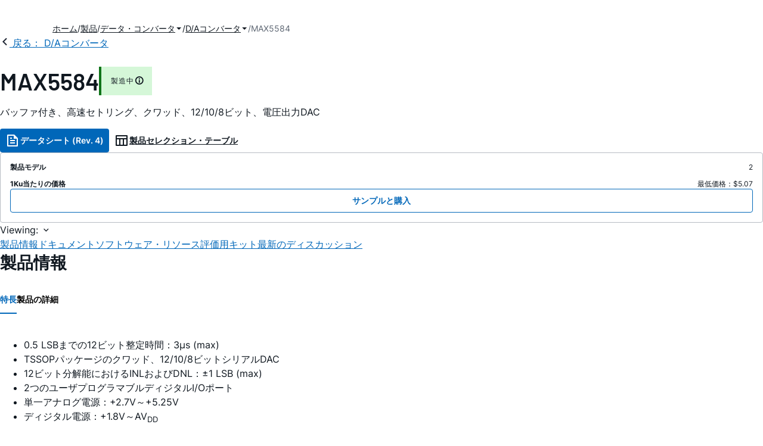

--- FILE ---
content_type: text/html; charset=utf-8
request_url: https://www.analog.com/jp/products/max5584.html
body_size: 16931
content:




<!DOCTYPE html>
<html lang="ja">
<head>
    <link rel="preconnect" href="https://aa.analog.com">

    
    


    <link rel="preload" href="https://assets2.analog.com/cms-assets-optimizations/assets/barlow-latin-400-normal.woff" as="font" type="font/woff" crossorigin>
    <link rel="preload" href="https://assets2.analog.com/cms-assets-optimizations/assets/barlow-latin-400-normal.woff2" as="font" type="font/woff2" crossorigin>
    <link rel="preload" href="https://assets2.analog.com/cms-assets-optimizations/assets/barlow-latin-500-normal.woff" as="font" type="font/woff" crossorigin>
    <link rel="preload" href="https://assets2.analog.com/cms-assets-optimizations/assets/barlow-latin-500-normal.woff2" as="font" type="font/woff2" crossorigin>
    <link rel="preload" href="https://assets2.analog.com/cms-assets-optimizations/assets/barlow-latin-600-normal.woff" as="font" type="font/woff" crossorigin>
    <link rel="preload" href="https://assets2.analog.com/cms-assets-optimizations/assets/barlow-latin-600-normal.woff2" as="font" type="font/woff2" crossorigin>
    <link rel="preload" href="https://assets2.analog.com/cms-assets-optimizations/assets/barlow-latin-700-normal.woff" as="font" type="font/woff" crossorigin>
    <link rel="preload" href="https://assets2.analog.com/cms-assets-optimizations/assets/barlow-latin-700-normal.woff2" as="font" type="font/woff2" crossorigin>
    <link rel="preload" href="https://assets2.analog.com/cms-assets-optimizations/assets/inter-latin-400-normal.woff" as="font" type="font/woff" crossorigin>
    <link rel="preload" href="https://assets2.analog.com/cms-assets-optimizations/assets/inter-latin-400-normal.woff2" as="font" type="font/woff2" crossorigin>
    <link rel="preload" href="https://assets2.analog.com/cms-assets-optimizations/assets/inter-latin-500-normal.woff" as="font" type="font/woff" crossorigin>
    <link rel="preload" href="https://assets2.analog.com/cms-assets-optimizations/assets/inter-latin-500-normal.woff2" as="font" type="font/woff2" crossorigin>
    <link rel="preload" href="https://assets2.analog.com/cms-assets-optimizations/assets/inter-latin-600-normal.woff" as="font" type="font/woff" crossorigin>
    <link rel="preload" href="https://assets2.analog.com/cms-assets-optimizations/assets/inter-latin-600-normal.woff2" as="font" type="font/woff2" crossorigin>
    <link rel="preload" href="https://assets2.analog.com/cms-assets-optimizations/assets/inter-latin-700-normal.woff" as="font" type="font/woff" crossorigin>
    <link rel="preload" href="https://assets2.analog.com/cms-assets-optimizations/assets/inter-latin-700-normal.woff2" as="font" type="font/woff2" crossorigin>
    <link rel="preload" href="https://assets2.analog.com/cms-assets-optimizations/assets/remixicon.eot" as="font" type="font/eot" crossorigin>
    <link rel="preload" href="https://assets2.analog.com/cms-assets-optimizations/assets/remixicon.ttf" as="font" type="font/ttf" crossorigin>
    <link rel="preload" href="https://assets2.analog.com/cms-assets-optimizations/assets/remixicon.woff" as="font" type="font/woff" crossorigin>
    <link rel="preload" href="https://assets2.analog.com/cms-assets-optimizations/assets/remixicon.woff2" as="font" type="font/woff2" crossorigin>
    <!-- *** FE html start -->
    <meta charset="utf-8">

                <title>MAX5584 データシートおよび製品情報 | アナログ・デバイセズ</title>
                    <meta name="robots" content="follow, index" />
                    <meta name="description" content="クワッド、12/10/8ビット、電圧出力、ディジタル-アナログコンバータ(DAC)のMAX5580～MAX5585は、バッファ付き出力を備えており、12ビットレベルの最大整定時間は3&#181;sです。このDACは、+2.7V～+5.25Vのアナログ電源および" />
                <meta name="keywords" content="ユニポーラ, バイポーラ, デュアル電源, クワッド, 電圧出力DAC, シリアルインタフェース, モータ制御, ATE, データ収集">
            <meta http-equiv="X-UA-Compatible" content="IE=edge">
            <meta name="apple-mobile-web-app-capable" content="yes" />
            <meta name="mobile-web-app-capable" content="yes" />
            <meta name="apple-mobile-web-app-status-bar-style" content="black" />
            <meta name="viewport" content="width=device-width, initial-scale=1.0">
            <meta name="referrer" content="no-referrer-when-downgrade" />
                <meta name="breadcrumb" content="max5584" />
                        <meta name="yandex-verification" content="86a60d9bcaab43f0" />
                        <meta name="google-site-verification" content="aVOSmh5Dsd1VpzYMM3a_ZvOQcjP9G5GDlvU-atf48ss" />
                        <meta name="baidu-site-verification" content="cSddD8r1N7" />
                        <meta name="msvalidate.01" content="381E86BC7EF76D19F9365D26D8BFCD35" />
                                <link rel="alternate" hreflang=en-US href="https://www.analog.com/en/products/max5584.html" />
                                <link rel="alternate" hreflang=zh-Hans-CN href="https://www.analog.com/cn/products/max5584.html" />
                                <link rel="alternate" hreflang=ja-JP href="https://www.analog.com/jp/products/max5584.html" />
                            <link rel="canonical" href="https://www.analog.com/jp/products/max5584.html" />





    <script>!function (e, a, n, t) { var i = e.head; if (i) { if (a) return; var o = e.createElement("style"); o.id = "alloy-prehiding", o.innerText = n, i.appendChild(o), setTimeout(function () { o.parentNode && o.parentNode.removeChild(o) }, t) } }(document, document.location.href.indexOf("adobe_authoring_enabled") !== -1, "body { opacity: 0 !important }", 3000);</script>

    <script type="text/javascript">
        var datalayer = {"device":{"browser":"","type":""},"page":{"details":{"part":{"applicableParts":null,"categories":null,"id":null,"lifeCycle":null,"markets":null,"name":null,"type":null}},"meta":{"breadcrumbs":null,"id":null,"journey":null,"language":null,"pathname":null,"persona":null,"publishDate":null,"title":null,"taxonomy":null,"type":null}},"user":{"cart":{"purchaseID":"","sampleID":"","transactionID":""},"email":"","loggedIn":false,"blocked":false,"memberStatus":false}};
    </script>
    <script src="https://assets.adobedtm.com/bc68b7886092/25785b612092/launch-715705770daf.min.js" async></script>

        <link rel="icon" href="https://www.analog.com/media/favicon/favicon.ico">
        <link rel="apple-touch-icon" href="https://www.analog.com/media/favicon/apple_favicon.png">
        <link rel="apple-touch-icon" sizes="152x152" href="https://www.analog.com/media/favicon/adi-icon-ipad-152x152.png ">
        <link rel="apple-touch-icon" sizes="180x180" href="https://www.analog.com/media/favicon/adi-icon-iphone-retina-180x180.png ">
        <link rel="apple-touch-icon" sizes="167x167" href="https://www.analog.com/media/favicon/adi-icon-ipad-retina-167x167.png ">
        <link href="https://assets2.analog.com/cms-assets/images/images/adi-favicon.svg" rel="shortcut icon" />
    
    <style>
        :root {
            --cta-color: #fff;
            --cta-background: #1c1c1c;
        }
    </style>

    <link rel="stylesheet" type="text/css" href="https://assets2.analog.com/header-footer/index.css" />
    <script src="https://assets2.analog.com/header-footer/index.js" type="module" defer></script>

    <!-- Latest compiled and minified JavaScript -->
        <link rel="stylesheet" href="https://assets2.analog.com/cms-assets-optimizations/css/pdp.min.css">
        <script src="https://assets2.analog.com/cms-assets-optimizations/js/pdp.min.mjs" type="module" defer></script>

    <link rel="stylesheet" href="https://assets2.analog.com/cms-assets-optimizations/css/vendor.min.css">


    <!-- *** FE html end -->

        <script type="application/ld+json">
         [{"@context":"https://schema.org","@type":"Product","@id":"https://www.analog.com/jp/products/max5584.html#product","image":["https://www.analog.com/jp/_/media/analog/en/maxim-product/4196.gif?rev=e563be4918af40aabb493203fe9539ad"],"name":"MAX5584","description":"バッファ付き、高速セトリング、クワッド、12/10/8ビット、電圧出力DAC","brand":{"@type":"Brand","name":"Analog Devices"},"manufacturer":{"@type":"Organization","name":"Analog Devices"},"productID":"MAX5584","mpn":"MAX5584","category":"D/Aコンバータ（DAC）","url":"https://www.analog.com/jp/products/max5584.html","offers":[{"@type":"Offer","sku":"MAX5584EUP+","price":"5.07","priceCurrency":"USD","availability":"https://schema.org/InStock","itemCondition":"https://schema.org/NewCondition","additionalProperty":{"@type":"PropertyValue","name":"operatingTempRange","value":"-40°C to 85°C"}},{"@type":"Offer","sku":"MAX5584EUP+T","price":"5.93","priceCurrency":"USD","availability":"https://schema.org/InStock","itemCondition":"https://schema.org/NewCondition","additionalProperty":{"@type":"PropertyValue","name":"operatingTempRange","value":"-40°C to 85°C"}}],"audience":{"@type":"BusinessAudience","audienceType":"Engineers","sameAs":"https://www.wikidata.org/wiki/Q81096"}},{"@context":"https://schema.org","@type":"WebPage","@id":"https://www.analog.com/jp/products/max5584.html#webpage","url":"https://www.analog.com/jp/products/max5584.html","name":"MAX5584 - バッファ付き、高速セトリング、クワッド、12/10/8ビット、電圧出力DAC","isPartOf":{"@type":"Website","@id":"https://www.analog.com#website","url":"https://www.analog.com/ja/index.html","name":"Analog Devices, Inc."},"description":"バッファ付き、高速セトリング、クワッド、12/10/8ビット、電圧出力DAC","mainEntity":{"@id":"https://www.analog.com/jp/products/max5584.html#product"}}];
        </script>


<script>(window.BOOMR_mq=window.BOOMR_mq||[]).push(["addVar",{"rua.upush":"false","rua.cpush":"false","rua.upre":"false","rua.cpre":"false","rua.uprl":"false","rua.cprl":"false","rua.cprf":"false","rua.trans":"SJ-d8b56208-8954-4eb1-be34-ad271f61af9f","rua.cook":"false","rua.ims":"false","rua.ufprl":"false","rua.cfprl":"false","rua.isuxp":"false","rua.texp":"norulematch","rua.ceh":"false","rua.ueh":"false","rua.ieh.st":"0"}]);</script>
                              <script>!function(a){var e="https://s.go-mpulse.net/boomerang/",t="addEventListener";if("False"=="True")a.BOOMR_config=a.BOOMR_config||{},a.BOOMR_config.PageParams=a.BOOMR_config.PageParams||{},a.BOOMR_config.PageParams.pci=!0,e="https://s2.go-mpulse.net/boomerang/";if(window.BOOMR_API_key="BBYKJ-QTC84-T74CF-8TNKL-DHE3B",function(){function n(e){a.BOOMR_onload=e&&e.timeStamp||(new Date).getTime()}if(!a.BOOMR||!a.BOOMR.version&&!a.BOOMR.snippetExecuted){a.BOOMR=a.BOOMR||{},a.BOOMR.snippetExecuted=!0;var i,_,o,r=document.createElement("iframe");if(a[t])a[t]("load",n,!1);else if(a.attachEvent)a.attachEvent("onload",n);r.src="javascript:void(0)",r.title="",r.role="presentation",(r.frameElement||r).style.cssText="width:0;height:0;border:0;display:none;",o=document.getElementsByTagName("script")[0],o.parentNode.insertBefore(r,o);try{_=r.contentWindow.document}catch(O){i=document.domain,r.src="javascript:var d=document.open();d.domain='"+i+"';void(0);",_=r.contentWindow.document}_.open()._l=function(){var a=this.createElement("script");if(i)this.domain=i;a.id="boomr-if-as",a.src=e+"BBYKJ-QTC84-T74CF-8TNKL-DHE3B",BOOMR_lstart=(new Date).getTime(),this.body.appendChild(a)},_.write("<bo"+'dy onload="document._l();">'),_.close()}}(),"".length>0)if(a&&"performance"in a&&a.performance&&"function"==typeof a.performance.setResourceTimingBufferSize)a.performance.setResourceTimingBufferSize();!function(){if(BOOMR=a.BOOMR||{},BOOMR.plugins=BOOMR.plugins||{},!BOOMR.plugins.AK){var e="false"=="true"?1:0,t="",n="clo3fsyxbkdsu2ino33q-f-2bf50a700-clientnsv4-s.akamaihd.net",i="false"=="true"?2:1,_={"ak.v":"39","ak.cp":"82680","ak.ai":parseInt("215232",10),"ak.ol":"0","ak.cr":18,"ak.ipv":4,"ak.proto":"h2","ak.rid":"5fdb69c","ak.r":52525,"ak.a2":e,"ak.m":"a","ak.n":"essl","ak.bpcip":"18.221.178.0","ak.cport":38846,"ak.gh":"2.16.167.70","ak.quicv":"","ak.tlsv":"tls1.3","ak.0rtt":"","ak.0rtt.ed":"","ak.csrc":"-","ak.acc":"","ak.t":"1762490103","ak.ak":"hOBiQwZUYzCg5VSAfCLimQ==GW5q24cTe5mVIeD3CxBZjCxH6B5niLaVyKCj0lHynT0s/zcVUu5z+ot0D/xWC07y0x+Jy/QQ7aAesG5KWJDaTUDGjeETz81OxdBsNO6JZcwvfgB4VKZ5WQ0K3V9lKg7cbqeQ1Y0tKr3dKMT0l6FbsiYOceVDxKpoCZYf9GZGuaWFAveOLksis3T0yYnH6xJ4H30qGck2BQWMlgPAznWBm/JQYXsGXypz6KPe23HNOyWFYP3IDd5FyyvBWeo5QwsPCG/wGdru3yShk64umb55gYt/NFJoT0622xPwsxEyjjwCUHgkLRoj+i9fJ+nelNWJt6L+UlNDu3MGphqK47rFqWC6Ad0xsqPnxbsvo/VnKYwCySg0locY6cboGasdvdmPwlgGHXNtWCY3Z3clTalauaJ1iH30ZQ9rrX/bylFPXU4=","ak.pv":"655","ak.dpoabenc":"","ak.tf":i};if(""!==t)_["ak.ruds"]=t;var o={i:!1,av:function(e){var t="http.initiator";if(e&&(!e[t]||"spa_hard"===e[t]))_["ak.feo"]=void 0!==a.aFeoApplied?1:0,BOOMR.addVar(_)},rv:function(){var a=["ak.bpcip","ak.cport","ak.cr","ak.csrc","ak.gh","ak.ipv","ak.m","ak.n","ak.ol","ak.proto","ak.quicv","ak.tlsv","ak.0rtt","ak.0rtt.ed","ak.r","ak.acc","ak.t","ak.tf"];BOOMR.removeVar(a)}};BOOMR.plugins.AK={akVars:_,akDNSPreFetchDomain:n,init:function(){if(!o.i){var a=BOOMR.subscribe;a("before_beacon",o.av,null,null),a("onbeacon",o.rv,null,null),o.i=!0}return this},is_complete:function(){return!0}}}}()}(window);</script></head>
<body class="default-device bodyclass" data-comp-prefix="app-js__"  data-show-legacy-div-wrapper="False">

    

    

<!-- #wrapper -->
<div id="wrapper" class="page-wrap">
    <!-- #header -->
    <header>
        <div id="header" class="container-fluid">
            <div class="row">
                <div>
        <adi-header>            
            <adi-account></adi-account>
        </adi-header>
            <adi-menu>
                <adi-cart slot="buttons"></adi-cart>
                <adi-search slot="drawer">
                    <div slot="search"></div>
                    <div slot="results"></div>
                </adi-search>
            </adi-menu>
        <adi-dispatch></adi-dispatch>
</div>
            </div>
        </div>
    </header>
    <!-- /#header -->
    <!-- #content -->
    <main role="main" id="main" tabindex="-1" class="adi__pdp adi__landing">
        <div id="content" class="container-fluid">
            <div class="row">
<div>







<div class="component Global-Breadcrumb">
            <script type="application/ld+json">
            {"@context":"https://schema.org","@type":"BreadcrumbList","itemListElement":[{"@type":"ListItem","position":1,"name":"ホーム","item":"https://www.analog.com/jp/index.html"},{"@type":"ListItem","position":2,"name":"製品","item":"https://www.analog.com/jp/product-category.html"},{"@type":"ListItem","position":3,"name":"データ・コンバータ","item":"https://www.analog.com/jp/product-category/data-converters.html"},{"@type":"ListItem","position":4,"name":"D/Aコンバータ","item":"https://www.analog.com/jp/product-category/digital-to-analog-converters.html"},{"@type":"ListItem","position":5,"name":"MAX5584","item":"https://www.analog.com/jp/products/max5584.html"}]};
            </script>
    <div class="component-content">
        <!-- Breadcrumb component : start -->

        <article class="breadcrumb app-js__breadcrumb breadcrumb breadcrumb-no-border">

            <div class="breadcrumb__container" aria-label="Breadcrumb" role="navigation">
                            <div class="breadcrumb__container__section body-small">
                                            <a class="breadcrumb__container__section_item text-underline" href="/jp/index.html">
                                                <span class="breadcrumb__container__section_item" aria-current="page">ホーム</span>

                                            </a>



                            </div>
                            <div class="breadcrumb__container__section body-small">
                                            <a class="breadcrumb__container__section_item text-underline" href="/jp/product-category.html">
                                                <span class="breadcrumb__container__section_item" aria-current="page">製品</span>
                                            </a>



                            </div>
                            <div class="breadcrumb__container__section body-small">
                                            <a class="breadcrumb__container__section_dropdown-item" href="/jp/product-category/data-converters.html" aria-label="データ・コンバータ">
                                                データ・コンバータ
                                            </a>
<img src="/jp/_/media/project/analogweb/analogweb/reference-design/chevron-bottom-xs.svg?rev=3bc6fd969838464fb5cb0cd54cadc196&amp;la=ja&amp;h=12&amp;w=12&amp;hash=9110A520DEE99345085485224A2B63EE" class="breadcrumb__dropdown_icon collapsed" alt="dropdown of データ・コンバータ" tabindex="0" aria-expanded="false" role="button" />                                            <ul class="breadcrumb__dropdown__content d-none" role="list">

                                                        <li role="listitem" data-url=/jp/product-category/analog-to-digital-converters.html class="breadcrumb__dropdown__content_item body-small">
                                                            <a href="/jp/product-category/analog-to-digital-converters.html">A/Dコンバータ</a>
                                                        </li>
                                                        <li role="listitem" data-url=/jp/product-category/adc-dac-combo-converters.html class="breadcrumb__dropdown__content_item body-small">
                                                            <a href="/jp/product-category/adc-dac-combo-converters.html">ADC/DACコンボ・コンバータ</a>
                                                        </li>
                                                        <li role="listitem" data-url=/jp/product-category/digital-to-analog-converters.html class="breadcrumb__dropdown__content_item body-small">
                                                            <a href="/jp/product-category/digital-to-analog-converters.html">D/Aコンバータ</a>
                                                        </li>
                                                        <li role="listitem" data-url=/jp/product-category/voltage-to-frequency-converters.html class="breadcrumb__dropdown__content_item body-small">
                                                            <a href="/jp/product-category/voltage-to-frequency-converters.html">V/Fコンバータ</a>
                                                        </li>
                                                        <li role="listitem" data-url=/jp/product-category/audio-and-video-converters.html class="breadcrumb__dropdown__content_item body-small">
                                                            <a href="/jp/product-category/audio-and-video-converters.html">オーディオ ＆ ビデオ・コンバータ</a>
                                                        </li>
                                                        <li role="listitem" data-url=/jp/product-category/direct-digital-synthesis.html class="breadcrumb__dropdown__content_item body-small">
                                                            <a href="/jp/product-category/direct-digital-synthesis.html">ダイレクト・デジタル・シンセサイザ</a>
                                                        </li>
                                                        <li role="listitem" data-url=/jp/product-category/digital-potentiometers.html class="breadcrumb__dropdown__content_item body-small">
                                                            <a href="/jp/product-category/digital-potentiometers.html">デジタル・ポテンショメータ</a>
                                                        </li>


                                            </ul>



                            </div>
                            <div class="breadcrumb__container__section body-small">
                                            <a class="breadcrumb__container__section_dropdown-item" href="/jp/product-category/digital-to-analog-converters.html" aria-label="D/Aコンバータ">
                                                D/Aコンバータ
                                            </a>
<img src="/jp/_/media/project/analogweb/analogweb/reference-design/chevron-bottom-xs.svg?rev=3bc6fd969838464fb5cb0cd54cadc196&amp;la=ja&amp;h=12&amp;w=12&amp;hash=9110A520DEE99345085485224A2B63EE" class="breadcrumb__dropdown_icon collapsed" alt="dropdown of D/Aコンバータ" tabindex="0" aria-expanded="false" role="button" />                                            <ul class="breadcrumb__dropdown__content d-none" role="list">

                                                        <li role="listitem" data-url=/jp/product-category/precision-dacs.html class="breadcrumb__dropdown__content_item body-small">
                                                            <a href="/jp/product-category/precision-dacs.html">高精度コンバータ（DAC）</a>
                                                        </li>
                                                        <li role="listitem" data-url=/jp/product-category/high-speed-dacs.html class="breadcrumb__dropdown__content_item body-small">
                                                            <a href="/jp/product-category/high-speed-dacs.html">高速DAC</a>
                                                        </li>


                                            </ul>



                            </div>
                            <div class="breadcrumb__container__section body-small">
MAX5584


                            </div>

            </div>
        </article>


        <!-- Previous page link component : start -->


        <article class="previous-page-link app-js__previous-page-link">
                        <a class="previous-page-link__link button-small" href="/jp/product-category/digital-to-analog-converters.html">
                            <span class="previous-page-link__icon">
<img src="https://www.analog.com/jp/_/media/project/analogweb/analogweb/global/chevron-left-s.png?as=0&amp;dmc=0&amp;iar=0&amp;thn=0&amp;udi=0&amp;rev=c50da4dd134a41a28db3d68c9b26e721&amp;la=ja&amp;h=16&amp;w=16&amp;hash=2E47993CDE2B586CA223275DDAFB431B" class="previous-page-link__arrow-left" height="16" alt="left arrow" width="16" />                            </span>
                            <span class="previous-page-link__label">
戻る： D/Aコンバータ

                            </span>
                        </a>

        </article>


        <!-- Previous page link component : end -->
        
        <div>


        </div>
    </div>
</div>




    <adi-container compact class="adi__productOverview">
        <div class="adi__spotlight__columns" data-columns="3">
            <div class="adi__spotlight__column adi__spotlight__column--double">
                <header class="adi__productOverview__title">
                    <h1 class="adi__heading--xl">MAX5584</h1>
                        <span class="adi__badge adi__badge--success">
                            製造中
                            <span data-toggle="popover"
                                  data-content="この製品ファミリに含まれているモデルの少なくとも1つが継続的に製造され、販売されています。新規の設計に適していますが、当該の製品よりも新しい代替製品が存在している場合があります。


">
                                <i class="ri-information-line"></i>
                            </span>
                        </span>
                </header>
                        <p>
                            バッファ付き、高速セトリング、クワッド、12/10/8ビット、電圧出力DAC
                        </p>
                                <div class="adi__productOverview__buttons">
                            <a class="adi__button adi__button--primary" href="https://www.analog.com/media/en/technical-documentation/data-sheets/MAX5580-MAX5585.pdf" target="_blank" data-analytics="analytic_headerDataSheetId">
                                <i class="ri-file-text-line"></i>
                                データシート (Rev. 4)
                            </a>
                                            <a class="adi__button adi__button--ghost" href="https://www.analog.com/jp/parametricsearch/2421" target="_blank">
                            
                            <i class="ri-table-line"></i>
                            
                            製品セレクション・テーブル
                        </a>
                </div>
                <div class="adi__productOverview__menu">
                    <button type="button" id="search" class="adi__button adi__button--ghost" aria-label="search">
                        <i class="ri-search-line"></i>
                    </button>
                    <adi-cart></adi-cart>
                </div>
            </div>
            
                <div class="adi__spotlight__column">
                    <article class="adi__card">
                        <main class="adi__card__content">
                            <dl class="adi__productOverview__inventory">
                                <dt>製品モデル</dt>
                                <dd>2</dd>
                                    <dt>1Ku当たりの価格</dt>
                                    <dd>
最低価格：$5.07                                    </dd>
                            </dl>
                        </main>
                        <footer class="adi__card__actions">
                            <a class="adi__buyCta adi__button adi__button--secondary adi__button--fullWidth" href="/jp/products/MAX5584/sample-buy.html" target="_blank">
                                サンプルと購入
                            </a>
                            
                        </footer>
                    </article>
                </div>
        </div>
    </adi-container>
    <menu class="adi__contextMenu adi__list adi__list--custom" id="datasheets" hidden>
    </menu>
        <dialog class="adi__modal" id="datasheetInformation">
            <section class="adi__modal__heading">
                <button type="button"
                        data-toggle="modal"
                        class="adi__button adi__button--ghost adi__button--compact adi__modal__heading__close"
                        aria-label="close">
                    <i class="ri-close-fill"></i>
                </button>
                <div class="adi__modal__heading__title">利用上の注意</div>
            </section>
            <section class="adi__modal__content">
                <p style="margin: 0">
                    <p>本データシートの英語以外の言語への翻訳はユーザの便宜のために提供されるものであり、リビジョンが古い場合があります。最新の内容については、必ず最新の英語版をご参照ください。<br />
<br />
なお、日本語版のデータシートは基本的に「Rev.0」（リビジョン0）で作成されています。そのため、英語版が後に改訂され、複数製品のデータシートがひとつに統一された場合、同じ「Rev.0」の日本語版のデータシートが異なる製品のデータシートとして表示されることがあります。たとえば、「ADM3307E」の場合、日本語データシートをクリックすると「ADM3311E」が表示されます。これは、英語版のデータシートが複数の製品で共有できるように1本化され、「ADM3307E/ADM3310E/ADM3311E/ADM3312E/ADM3315E」（Rev.J）と改訂されたからで、決して誤ってリンクが張られているわけではありません。和文化されたデータシートを少しでも有効に活用していただくためにこのような方法をとっておりますので、ご了解ください。</p>
<p>アナログ・デバイセズ社は、提供する情報が正確で信頼できるものであることを期していますが、その情報の利用に関して、あるいはその利用によって生じる第三者の特許やその他の権利の侵害に関して一切の責任を負いません。また、アナログ・デバイセズ社の特許または特許の権利の使用を明示的または暗示的に許諾するものでもありません。仕様は予告なしに変更する場合があります。本紙記載の商標および登録商標は、各社の所有に属します。</p>
                </p>
            </section>
        </dialog>



<div class="adi__stickyMenu adi__stickyMenu--auto" data-offset="10px" data-sections="overview,documentation,software-resources,hardware-ecosystem,tools-header,evaluation-kit,reference-designs,latest-discussions">
    <div class="adi__stickyMenu__viewing">
        Viewing:
        <i class="ri-arrow-down-s-line"></i>
    </div>
    <div class="adi__stickyMenu__wrapper">
        <menu class="adi__stickyMenu__menu adi__overflowControl"></menu>
    </div>
</div>




    <adi-container class="adi__productDetails adi__spotlight" id="overview">
        <h2 class="adi__heading--medium">製品情報</h2>
        <div class="adi__spotlight__columns" data-columns="3">
            <div class="adi__spotlight__column adi__spotlight__column--double">
                <section class="adi__tabs adi__tabs--vertical">
                    <div class="adi__tabs__list" role="tablist" data-all="すべて">
                            <button type="button"
                                    id="tab-features"
                                    aria-controls="tab-panel-features"
                                    role="tab"
                                    aria-selected="true"
                                    class="adi__tabs__list__tab">
                                特長
                            </button>
                                                    <button type="button"
                                    id="tab-details"
                                    aria-controls="tab-panel-details"
                                    role="tab"
                                    class="adi__tabs__list__tab">
                                製品の詳細
                            </button>
                                            </div>
                    
                        <div id="tab-panel-features"
                             role="tabpanel"
                             tabindex="0"
                             aria-labelledby="tab-features"
                             class="adi__tabs__panel adi__productDetails__features">
                            <ul>
<li>0.5 LSBまでの12ビット整定時間：3&micro;s (max)
<li>TSSOPパッケージのクワッド、12/10/8ビットシリアルDAC
<li>12ビット分解能におけるINLおよびDNL：&plusmn;1 LSB (max)
<li>2つのユーザプログラマブルディジタルI/Oポート
<li>単一アナログ電源：+2.7V&#65374;+5.25V
<li>ディジタル電源：+1.8V&#65374;AV<sub>DD</sub>
<li>20MHz、3線式、SPI/QSPI/MICROWIRE/DSP対応シリアルインタフェース
<li>PU端子によって制御されるゼロスケール、ミッドスケール、またはフルスケールとなる電源投入時のグリッチフリー出力
<li>ユニティゲインまたはフォース/センス構成の出力バッファ</ul>
                        </div>
                                            <div id="tab-panel-details"
                             role="tabpanel"
                             tabindex="1"
                             aria-labelledby="tab-details"
                             class="adi__tabs__panel">
                            <p>
                                <p>クワッド、12/10/8ビット、電圧出力、ディジタル-アナログコンバータ(DAC)のMAX5580&#65374;MAX5585は、バッファ付き出力を備えており、12ビットレベルの最大整定時間は3&micro;sです。このDACは、+2.7V&#65374;+5.25Vのアナログ電源およびこれとは別の+1.8V&#65374;+5.25Vのディジタル電源で動作します。20MHz、3線式、シリアルインタフェースは、SPI&#8482;、QSPI&#8482;、MICROWIRE&#8482;、およびディジタル信号プロセッサ(DSP)プロトコルの各アプリケーションに対応しています。直接アクセスする際やデイジーチェーン構成では、複数のデバイスがシリアルインタフェースを共有することができます。MAX5580&#65374;MAX5585は、2個の多機能、ユーザプログラマブルのディジタルI/Oポートを備えています。外部から選択可能な電源投入後のDAC出力の状態は、ゼロスケール、ミッドスケール、またはフルスケールのいずれかです。MAX5580&#65374;MAX5585は、ソフトウェアによって選択可能なFASTおよびSLOW整定モードを備えており、FASTモードでは整定時間が短縮され、SLOWモードでは消費電流が低減されます。</p><p>

MAX5580/MAX5581は12ビットDAC、MAX5582/MAX5583は10ビットDAC、MAX5584/MAX5585は8ビットDACです。MAX5580/MAX5582/MAX5584はユニティゲイン構成の出力バッファを備え、MAX5581/MAX5583/MAX5585はフォース/センス構成の出力バッファを備えています。MAX5580&#65374;MAX5585は-40℃&#65374;+85℃の拡張温度範囲で動作し、省スペースの6.5mm x 4.4mmの20ピンTSSOPの各パッケージで提供されます。
</p><p></p><p><strong>アプリケーション</strong></p><ul><li>自動試験装置(ATE)</li><li>自動チューニング</li><li>デジタルオフセットおよび利得調整</li><li>パラレルDACからシリアルDACへの高速アップグレード</li><li>産業用プロセス制御</li><li>マイクロプロセッサ(&micro;P)制御システム</li><li>動作制御</li><li>ポータブル計測機器</li><li>パワーアンプ制御</li><li>プログラマブル減衰</li><li>プログラマブル電圧および電流源</li></ul>
                            </p>
                        </div>
                                    </section>
                


                
                
            </div>
            
                <div class="adi__productDetails__buyStack" aria-hidden="true">
                    <article class="adi__card adi__card--ghost">
                        <main class="adi__card__content">
                            <dl class="adi__productDetails__inventory">
                                <dt>製品モデル</dt>
                                <dd>2</dd>
                                    <dt>1Ku当たりの価格</dt>
                                    <dd>
最低価格：$5.07                                    </dd>

                            </dl>
                        </main>
                        <footer class="adi__card__actions">
                            
                            <a class="adi__buyCta adi__button adi__button--secondary adi__button--fullWidth adi__button--compact adi__productOverview__buttons__datasheet"
                               href="https://www.analog.com/ja/products/MAX5584/sample-buy.html" target="_blank">
                                サンプルと購入
                            </a>
                        </footer>
                    </article>
                </div>
                            <div class="adi__productDetails__buttons" aria-hidden="true">
                    <a class="adi__button adi__button--primary" href="https://www.analog.com/media/en/technical-documentation/data-sheets/MAX5580-MAX5585.pdf" target="_blank">
                        <i class="ri-file-text-line"></i>
                        データシート (Rev. 4)
                    </a>

                        <a class="adi__button adi__button--secondary" href="https://www.analog.com/jp/parametricsearch/2421" target="_blank">
                            <i class="adi__icon adi__icon--pstPrimary"></i>
                            製品セレクション・テーブル
                        </a>
                </div>
            <div class="adi__spotlight__column">
                    <div class="adi__productDetails__schematic__wrapper">
                        <button type="button" class="adi__productDetails__schematic" id="schematic" data-toggle="modal" aria-controls="modalDetails">
                            <i class="adi__productDetails__schematic__zoom ri-zoom-in-line"></i>
                                <img src="https://www.analog.com/jp/_/media/analog/en/maxim-product/4196.gif?rev=e563be4918af40aabb493203fe9539ad" alt="MAX5580、MAX5581、MAX5582、MAX5583、MAX5584、MAX5585：ピン配置" loading="lazy">
                        </button>

                        
                        <div class="adi__carousel">
                            <button aria-label="previous" type="button" class="adi__button adi__button--ghost adi__carousel__control" data-index="-3">
                                <i class="ri-arrow-left-s-line"></i>
                            </button>
                            <div class="adi__carousel__stage">
                                            <div class="adi__carousel__stage__slide" data-index="0">
                                                <button type="button" aria-label="schematic 1" class="adi__productDetails__thumbs__option adi__productDetails__thumbs__option--active">
                                                    <img src="https://www.analog.com/jp/_/media/analog/en/maxim-product/4196.gif?rev=e563be4918af40aabb493203fe9539ad" alt="MAX5580、MAX5581、MAX5582、MAX5583、MAX5584、MAX5585：ピン配置" loading="lazy">
                                                </button>
                                            </div>

                            </div>
                            <button aria-label="next" type="button" class="adi__button adi__button--ghost adi__carousel__control" data-index="3">
                                <i class="ri-arrow-right-s-line"></i>
                            </button>
                            <div class="adi__carousel__progression"></div>
                        </div>
                    </div>
                <adi-snackbar>
                    <article class="adi__productDetails__controls adi__buttonGroup">
                        <button type="button" class="adi__button adi__button--ghost adi__button--compact" data-toggle="modal" aria-controls="saveToMyAnalog" data-analytics="analytics_AddToMyAnalogId">
                            <i class="adi__icon adi__icon--bookmarkPlus"></i>
                            myAnalogに追加
                        </button>
                        <button type="button" class="adi__button adi__button--ghost adi__button--compact" data-position="left" data-menu-width="parent" data-toggle="context-menu" aria-controls="shareMenu" data-analytics="analytics_ShareId" data-fix-menu-to="parent">
                            <i class="ri-share-forward-line"></i>
                            シェア
                        </button>
                        <button type="button" class="adi__button adi__button--ghost adi__button--compact" data-toggle="modal" aria-controls="askQuestionModal" data-analytics="analytics_AskQuestionId">
                            <i class="ri-question-line"></i>
                            質問する
                        </button>
                    </article>
                    
                    <menu class="adi__contextMenu adi__shareMenu" id="shareMenu" hidden>
                        <li role="button"
                            class="adi__contextMenu__option"
                            data-type="link"
                            data-success-msg="Copied to clipboard!" data-analytics="analytics_ShareCopyLinkId">
                            リンクをコピー
                        </li>
                        <li role="button" class="adi__contextMenu__option" data-type="email" data-subject="max5584|Analog Devices" data-analytics="analytics_ShareSentToEmailId">
                            Eメールに送信
                        </li>
                    </menu>
                </adi-snackbar>
            </div>
        </div>
    </adi-container>
    <dialog class="adi__modal adi__modal--fullScreen" id="modalDetails">
        <section class="adi__modal__heading">
            <button type="button"
                    data-toggle="modal"
                    class="adi__button adi__button--ghost adi__button--compact adi__modal__heading__close"
                    aria-label="close">
                <i class="ri-close-fill"></i>
            </button>
            <div class="adi__modal__heading__title">MAX5584</div>
            <div class="adi__modal__heading__subtitle">バッファ付き、高速セトリング、クワッド、12/10/8ビット、電圧出力DAC</div>
        </section>
        <section class="adi__modal__actions">
            <button type="button"
                    class="adi__button adi__button--ghost" data-analytics="analytics_PartDetailsDownloadId">
                <i class="ri-download-2-line"></i>
                ダウンロード
            </button>
            <button type="button"
                    class="adi__button adi__button--ghost" data-analytics="analytics_PartDetailsPrintId">
                <i class="ri-printer-line"></i>
                印刷
            </button>
        </section>
        <section class="adi__modal__content">
                <adi-museum>
                            <img src="https://www.analog.com/jp/_/media/analog/en/maxim-product/4196.gif?rev=e563be4918af40aabb493203fe9539ad" alt="MAX5580、MAX5581、MAX5582、MAX5583、MAX5584、MAX5585：ピン配置" loading="lazy" />
                </adi-museum>
        </section>
    </dialog>
<div>
    <dialog class="adi__modal adi__saveToMyAnalog" id="saveToMyAnalog">
        <form>
            <section class="adi__modal__heading">
                <button type="button"
                        data-toggle="modal"
                        class="adi__button adi__button--ghost adi__button--compact adi__modal__heading__close"
                        aria-label="close">
                    <i class="ri-close-fill"></i>
                </button>
                <div class="adi__modal__heading__title">
                    <i class="ri-bookmark-line"></i>
                    myAnalogに追加
                </div>
            </section>
            <div class="adi__saveToMyAnalog__alert"></div>
            <section class="adi__modal__content">
                <p class="adi__saveToMyAnalog__description">
                    myAnalogの製品セクション（通知受け取り）、既存／新規プロジェクトに製品を追加する。
                </p>
                <div class="adi__field adi__field--select adi__saveToMyAnalog__target">
                    <label for="saveTo" class="adi__field__label">製品の追加先</label>
                    <div class="adi__field__container">
                        <input type="hidden" id="saveTo" name="saveTo" value="products">
                        <button type="button" class="adi__field__container__input" data-toggle="context-menu" aria-controls="saveToOptions">
                            myAnalogの製品
                        </button>
                        <menu class="adi__contextMenu adi__field__container__options adi__saveToMyAnalog__options" id="saveToOptions" hidden>
                            <li role="button" data-value="products" class="adi__contextMenu__option">
                                myAnalogの製品
                            </li>
                            <li role="button" data-value="new" class="adi__contextMenu__option">
                                <i class="ri-add-line"></i>
                                 新規プロジェクト
                            </li>
                        </menu>
                    </div>
                </div>
                <fieldset class="adi__saveToMyAnalog__newProject">
                    <legend class="adi__saveToMyAnalog__newProject__legend">新規プロジェクトを作成</legend>
                    <div class="adi__field">
                        <label for="newProjectName" class="adi__field__label">プロジェクト名</label>
                        <div class="adi__field__container">
                            <input type="text" id="newProjectName" name="title" class="adi__field__container__input">
                        </div>
                    </div>
                    <div class="adi__field">
                        <label for="newProjectDescription" class="adi__field__label">説明</label>
                        <div class="adi__field__container">
                            <input type="text" id="newProjectDescription" name="description" class="adi__field__container__input">
                        </div>
                    </div>
                </fieldset>
                <div class="adi__field adi__field--toggle">
                    <label for="checkbox-1-2" class="adi__field__label">
                        <input type="checkbox" id="checkbox-1-2">
                        全製品モデルのPCN/PDN通知を受け取る
                    </label>
                </div>
            </section>
            <section class="adi__modal__actions">
                <button data-toggle="modal"
                        type="button"
                        class="adi__button adi__button--secondary">
                    キャンセル
                </button>
                <button type="submit" data-artifact-api="["POST", "project/${projectID}/artifact"]"
                        class="adi__button">
                    確認
                </button>
            </section>
        </form>
    </dialog>
</div>    <dialog class="adi__modal adi__modal--fluid adi__askQuestion" id="askQuestionModal">
        <section class="adi__modal__heading">
            <button type="button" data-toggle="modal"
                    class="adi__button adi__button--ghost adi__button--compact adi__modal__heading__close" aria-label="close">
                <i class="ri-close-fill"></i>
            </button>
            <div class="adi__modal__heading__title">質問する</div>
        </section>
        <section class="adi__modal__content">
            <adi-container heading="以下に質問を入力すると、アナログ・デバイセズのナレッジ・ベースからよくある質問の答えを見ることができます。"
                           background="blue" theme="dark" class="adi__askQuestion__search">
                <form action="https://ez.analog.com/search" target="_blank">
                    <input type="hidden" name="type" value="support" />
                    <div class="adi__askQuestion__wrapper">
                        <div class="adi__field adi__field--inverse">
                            <div class="adi__field__container">
                                <i class="ri-search-line"></i>
                                <input type="text" name="q" id="text-1" class="adi__field__container__input"
                                       placeholder="サポートのナレッジ・ベースを検索" required>
                            </div>
                            <div class="adi__field__helperText"></div>
                        </div>
                        <button class="adi__button adi__button--inverse">
                            検索
                            <i class="ri-share-box-line"></i>
                        </button>
                    </div>
                </form>
            </adi-container>

            <adi-container heading="その他のサポート">
                <div class="adi__spotlight">
                    <div class="adi__spotlight__columns" data-columns="3">
                        <div class="adi__spotlight__column">
                            <article class="adi__card">
                                <header class="adi__card__header">
                                    サポート
                                </header>
                                <main class="adi__card__content">
                                    <p>
                                        アナログ・デバイセズのサポート・ページはアナログ・デバイセズへのあらゆるご質問にお答えするワンストップ・ポータルです。
                                    </p>
                                </main>
                                <footer class="adi__card__actions">
                                        <a class="adi__button adi__button--secondary adi__button--fullWidth" href="https://www.analog.com/jp/support.html">
                                            ADIサポート・ページはこちら
                                        </a>
                                </footer>
                            </article>
                        </div>

                        <div class="adi__spotlight__column">
                            <article class="adi__card">
                                <header class="adi__card__header">
                                        <img src="https://www.analog.com/jp/_/media/project/analogweb/analogweb/product/logo.png?rev=e8f5e64e83024c1fabacfe04cdd34f6c" loading="lazy" width="218" height="28" />
                                </header>
                                <main class="adi__card__content">
                                    <p>
                                        ADIコミュニティに問い合わせる。
                                    </p>
                                </main>
                                <footer class="adi__card__actions">
                                        <a class="adi__button adi__button--secondary adi__button--fullWidth" href="https://ez.analog.com/jp?lang=jp" target="_blank">
                                            EngineerZoneコミュニティはこちら
                                            <i class="ri-external-link-line"></i>
                                        </a>
                                </footer>
                            </article>
                        </div>

                        <div class="adi__spotlight__column">
                            <article class="adi__card">
                                <header class="adi__card__header">
                                    よく聞かれる質問（FAQ）
                                </header>
                                <footer class="adi__card__actions">
                                    <ul>
                                        <li>
                                                <a href="https://www.analog.com/jp/support/ordering-faqs.html">
                                                    ご購入＆ご注文に関するFAQ
                                                    <i class="ri-arrow-right-line"></i>
                                                </a>
                                        </li>
                                        <li>
                                        </li>
                                    </ul>
                                </footer>
                            </article>
                        </div>
                    </div>
                </div>
            </adi-container>
        </section>
    </dialog>





        <hr>
        <adi-container class="adi__productResources adi__spotlight" id="documentation">
            <h2 class="adi__heading--medium">ドキュメント</h2>

            <div class="adi__spotlight__columns" data-columns="3">
                <div class="adi__spotlight__column adi__spotlight__column--double">
                        <section class="adi__tabs adi__tabs--vertical">
                            <div class="adi__tabs__list" role="tablist" data-all="すべて">
                                    <button type="button"
                                            id="tab-technical-documents"
                                            aria-controls="tab-panel-technical-documents"
                                            role="tab"
                                            aria-selected="true"
                                            class="adi__tabs__list__tab"
                                            data-count="3">
                                        技術資料
                                    </button>
                                                                                                    <button type="button"
                                            id="tab-componentResources"
                                            aria-controls="tab-panel-componentResources"
                                            role="tab"
                                            class="adi__tabs__list__tab"
                                            data-count="2">
                                        パッケージ関連情報
                                    </button>
                                                                    <button type="button"
                                            id="tab-pcnPdnInformation"
                                            aria-controls="tab-panel-pcnPdnInformation"
                                            role="tab"
                                            class="adi__tabs__list__tab">
                                        変更管理(PCN/PDN)情報
                                    </button>
                            </div>
                            
                                <div id="tab-panel-technical-documents"
                                     role="tabpanel"
                                     tabindex="0"
                                     aria-labelledby="tab-technical-documents"
                                     class="adi__tabs__panel">
                                            <section class="adi__productResources__category">
                                                <h3 class="adi__heading--xs">
                                                    データシート
                                                    <small>1</small>
                                                </h3>

                                                                <ul class="adi__list adi__list--custom">
                                                                    <li class="adi__productResources__category__resource adi__list__item adi__list__item--pdf">
                                                                        <a href="https://www.analog.com/media/en/technical-documentation/data-sheets/MAX5580-MAX5585.pdf" target="_blank">
                                                                            MAX5580-MAX5585: Buffered, Fast-Settling, Quad, 12-/10-/8-Bit, Voltage-Output DACs Data Sheet (Rev.4)
                                                                        </a>
                                                                        <span class="adi__productResources__category__resource__meta">09/18/2008</span>

                                                                                                                                            </li>
                                                                </ul>
                                            </section>
                                                <div class="section-seperator"></div>
                                            <section class="adi__productResources__category">
                                                <h3 class="adi__heading--xs">
                                                    技術記事
                                                    <small>2</small>
                                                </h3>

                                                                    <ul class="adi__list adi__list--custom">
                                                                        <li class="adi__productResources__category__resource adi__list__item adi__list__item--url">
                                                                            <a href="https://www.analog.com/jp/resources/technical-articles/programmers-handbook-for-the-max5290max5295-max5580max5585-max5590max5595-userprogrammable-dacs.html" target="_blank">
                                                                                MAX5290&#65374;MAX5925、MAX5580&#65374;MAX5585、MAX5590&#65374;MAX5595ユーザプログラマブルDACのプログラマハンドブック
                                                                            </a>
                                                                            <span class="adi__productResources__category__resource__meta">02/04/2005</span>
                                                                                                                                                    </li>
                                                                    </ul>
                                                                    <ul class="adi__list adi__list--custom">
                                                                        <li class="adi__productResources__category__resource adi__list__item adi__list__item--url">
                                                                            <a href="https://www.analog.com/jp/resources/technical-articles/picing-the-max5581-interfacing-a-pic-microcontroller-with-the-max5581-fastsettling-dac.html" target="_blank">
                                                                                MAX5581のPIC制御：PICマイクロコントローラをMAX5581高速セトリングDACにインタフェース接続する方法
                                                                            </a>
                                                                            <span class="adi__productResources__category__resource__meta">09/15/2005</span>
                                                                                                                                                    </li>
                                                                    </ul>
                                            </section>
                                                                    </div>
                                                                                        <div id="tab-panel-componentResources"
                                     role="tabpanel"
                                     tabindex="1"
                                     aria-labelledby="tab-componentResources"
                                     class="adi__tabs__panel" hidden>
                                    <section class="adi__productResources__category adi__productResources__category--componentResources">
<!-- <p class="design-resources__paragraph link-medium " id="accordion-para">ADI has always placed the highest emphasis on delivering products that meet the maximum levels of quality and reliability. We achieve this by incorporating quality and reliability checks in every scope of product and process design, and in the manufacturing process as well. "Zero defects" for shipped products is always our goal. View our  <a class="anchor-text" href="/jp/support/quality-and-reliability.html" target="_black">quality and reliability program and certifications</a> for more information. </p> -->
アナログ・デバイセズは、最高レベルの品質と信頼性を満たす製品を供給することを常に最重要視しています。これを実現するため、製品、プロセス設計、更には製造プロセスに対しあらゆる観点から品質と信頼性のチェックを行っています。アナログ・デバイセズでは出荷製品に対する「ゼロ・ディフェクト」を常に目指しています。詳細については、アナログ・デバイセズの<a href="/jp/support/quality-and-reliability.html">品質および信頼性プログラム、認証</a>のページを参照してください。                                        <table class="adi__table adi__table--fullWidth adi__table--divided adi__productResources__table">
                                            <thead class="adi__table__head">
                                                <tr>
                                                        <th class="adi__table__cell">製品モデル</th>
                                                                                                            <th class="adi__table__cell">ピン／パッケージ図</th>
                                                                                                            <th class="adi__table__cell">資料</th>
                                                                                                            <th class="adi__table__cell">CADシンボル、フットプリント、および3Dモデル</th>
                                                </tr>
                                            </thead>
                                            <tbody class="adi__table__body">
                                                        <tr>
                                                            <td class="adi__table__cell"><strong>MAX5584EUP+</strong></td>
                                                            <td data-heading="Pin/Package Drawing" class="adi__table__cell">
                                                                    <a href="https://www.analog.com/media/en/package-pcb-resources/package/pkg_pdf/tssop/21-0108.pdf" target="_blank">20-TSSOP_4.4_EP-4.4_MM</a>
                                                            </td>
                                                            <td data-heading="Documentation" class="adi__table__cell">
                                                                <ul class="adi__list">
                                                                        <li class="adi__list__item">
                                                                            <a href="https://quality.analog.com/searchresults.aspx?locale=jp" target="" data-product-name="MAX5584EUP+">Material Declaration</a>
                                                                        </li>
                                                                                                                                            <li class="adi__list__item">
                                                                            <a href="https://www.analog.com/jp/support/quality-and-reliability/reliability.html" target="_blank">Reliablity Data</a>
                                                                        </li>
                                                                                                                                            <li class="adi__list__item">
                                                                            <a href="https://www.analog.com/jp/resources/packaging-quality-symbols-footprints/package-resources.html" target="">パッケージ関連資料</a>
                                                                        </li>
                                                                </ul>
                                                            </td>
                                                            <td data-heading="CAD Symbols, Footprints, and 3D Models" class="adi__table__cell">
                                                                <ul class="adi__list">
                                                                    <li class="adi__list__item">
                                                                        <a href="https://vendor.ultralibrarian.com/adi/embedded?vdrPN=MAX5584EUP%2b" target="_blank">
Ultra Librarian                                                                        </a>
                                                                    </li>
                                                                    <li class="adi__list__item">
                                                                        <a href="#"
                                                                           role="button"
                                                                           data-semac-sys="true"
                                                                           data-branding="analog"
                                                                           data-manufacturer="Analog Devices"
                                                                           data-model="MAX5584EUP+">
                                                                            SamacSys
                                                                        </a>
                                                                    </li>
                                                                </ul>
                                                            </td>
                                                        </tr>
                                                        <tr>
                                                            <td class="adi__table__cell"><strong>MAX5584EUP+T</strong></td>
                                                            <td data-heading="Pin/Package Drawing" class="adi__table__cell">
                                                                    <a href="https://www.analog.com/media/en/package-pcb-resources/package/pkg_pdf/tssop/21-0108.pdf" target="_blank">20-TSSOP_4.4_EP-4.4_MM</a>
                                                            </td>
                                                            <td data-heading="Documentation" class="adi__table__cell">
                                                                <ul class="adi__list">
                                                                        <li class="adi__list__item">
                                                                            <a href="https://quality.analog.com/searchresults.aspx?locale=jp" target="" data-product-name="MAX5584EUP+T">Material Declaration</a>
                                                                        </li>
                                                                                                                                            <li class="adi__list__item">
                                                                            <a href="https://www.analog.com/jp/support/quality-and-reliability/reliability.html" target="_blank">Reliablity Data</a>
                                                                        </li>
                                                                                                                                            <li class="adi__list__item">
                                                                            <a href="https://www.analog.com/jp/resources/packaging-quality-symbols-footprints/package-resources.html" target="">パッケージ関連資料</a>
                                                                        </li>
                                                                </ul>
                                                            </td>
                                                            <td data-heading="CAD Symbols, Footprints, and 3D Models" class="adi__table__cell">
                                                                <ul class="adi__list">
                                                                    <li class="adi__list__item">
                                                                        <a href="https://vendor.ultralibrarian.com/adi/embedded?vdrPN=MAX5584EUP%2bT" target="_blank">
Ultra Librarian                                                                        </a>
                                                                    </li>
                                                                    <li class="adi__list__item">
                                                                        <a href="#"
                                                                           role="button"
                                                                           data-semac-sys="true"
                                                                           data-branding="analog"
                                                                           data-manufacturer="Analog Devices"
                                                                           data-model="MAX5584EUP+T">
                                                                            SamacSys
                                                                        </a>
                                                                    </li>
                                                                </ul>
                                                            </td>
                                                        </tr>
                                            </tbody>
                                        </table>
                                    </section>
                                </div>
                                                            <div id="tab-panel-pcnPdnInformation"
                                     role="tabpanel"
                                     tabindex="2"
                                     aria-labelledby="tab-pcnPdnInformation"
                                     class="adi__tabs__panel" hidden>
                                    <section class="adi__productResources__category adi__productResources__category--pcn">
                                        <form class="adi__field adi__productResources__category__filter">
                                            <label for="filterByModel" class="adi__field__label">モデルでフィルタ</label>
                                            <div class="adi__field__container">
                                                <input type="text" id="filterByModel" class="adi__field__container__input" placeholder="キーワードを入力">
                                            </div>
                                            <button type="reset" class="adi__button adi__button--ghost adi__button--compact" hidden>
                                                <i class="ri-arrow-go-back-line"></i>
                                                絞り込み条件をリセット
                                            </button>
                                        </form>

                                        <table class="adi__table adi__table--divided adi__table--fullWidth adi__productResources__table">
                                            <thead class="adi__table__head">
                                                <tr>
                                                    <th class="adi__table__cell">製品モデル</th>
                                                    <th class="adi__table__cell">製品ライフサイクル</th>
                                                    <th class="adi__table__cell">PCN</th>
                                                </tr>
                                            </thead>
                                            <tbody class="adi__table__body" hidden>
                                                <tr>
                                                    <td colspan="3" class="adi__table__cell">
                                                        
                                                    </td>
                                                </tr>
                                            </tbody>
                                                <tbody class="adi__table__body" data-models="MAX5584EUP+,MAX5584EUP+T">
                                                    <tr>
                                                        <td colspan="3" class="adi__table__cell">
                                                            <strong>7 13, 2022</strong> - 2236A<br />
                                                            <span>ASSEMBLY</span>
                                                        </td>
                                                    </tr>
                                                    <tr>
                                                        <td></td>
                                                        <td></td>
                                                        
                                                        <td data-heading="PCN" class="adi__table__cell" rowspan="3">
                                                            <ul class="adi__list">
                                                                        <li class="adi__list__item">
                                                                            <a href="https://www.analog.com/media/en/pcn/pcn_2236a.pdf" download>pcn_2236a</a>
                                                                        </li>
                                                            </ul>
                                                        </td>
                                                    </tr>
                                                            <tr data-model="MAX5584EUP+">
                                                                <td class="adi__table__cell"><strong>MAX5584EUP+</strong></td>
                                                                                                                                    <td class="adi__table__cell">
                                                                        <span class="adi__badge adi__badge--compact adi__badge--borderless adi__badge--mini adi__badge--success">製造中</span>
                                                                    </td>
                                                            </tr>
                                                            <tr data-model="MAX5584EUP+T">
                                                                <td class="adi__table__cell"><strong>MAX5584EUP+T</strong></td>
                                                                                                                                    <td class="adi__table__cell">
                                                                        <span class="adi__badge adi__badge--compact adi__badge--borderless adi__badge--mini adi__badge--success">製造中</span>
                                                                    </td>
                                                            </tr>
                                                </tbody>
                                        </table>
                                    </section>
                                </div>
                        </section>
                </div>
                



    <div class="adi__spotlight__column">
        <div class="adi__rail">
                    <article class="adi__card">
                        <header class="adi__card__header">
                            データシート
                        </header>
                        <main class="adi__card__content">
                                <p>
                                    これは最新改訂バージョンのデータシートです。
                                </p>
                        </main>
                            <footer class="adi__card__actions">
                                <a class="adi__button adi__button--primary adi__button--fullWidth" href="https://www.analog.com/media/en/technical-documentation/data-sheets/MAX5580-MAX5585.pdf" target="_blank" data-analytics="analytic_footerDataSheetId">
                                    <i class="ri-file-text-line"></i>データシート (Rev. 4)
                                </a>
                            </footer>
                    </article>
        </div>
    </div>
            </div>
        </adi-container>
    <dialog class="adi__modal adi__modal--fullScreen adi__modal--video adi__productResources__video" id="videoModal" aria-modal="false">
        <section class="adi__modal__heading">
            <button type="button" data-toggle="modal"
                    class="adi__button adi__button--ghost adi__button--compact adi__modal__heading__close" aria-label="close">
                <i class="ri-close-fill"></i>
            </button>
            <div class="adi__modal__heading__title adi__videoModal__title"></div>
            <div class="adi__modal__heading__subtitle adi__videoModal__subtitle"></div>
        </section>
        <section class="adi__modal__content adi__videoModal__content">
            <adi-video></adi-video>
        </section>
        <section class="adi__modal__actions">
            <a class="adi__button adi__button--compact adi__button--ghost" href=#>
                さらに詳しく
                <i class="ri-arrow-right-line"></i>
            </a>
            
                <a class="adi__button adi__button--compact" href="#" hidden>
                    シリーズを見る
                </a>
            <button type="button"
                    class="adi__button adi__button--compact adi__button--ghost"
                    data-toggle="modal"
                    aria-controls="saveVideoToMyAnalog">
                <i class="adi__icon adi__icon--bookmarkPlus"></i>
                myAnalogに追加
            </button>
            <button type="button"
                    class="adi__button adi__button--compact adi__button--ghost"
                    data-toggle="context-menu"
                    aria-controls="shareVideo">
                <i class="ri-share-forward-line"></i>
                シェア
            </button>
        </section>
        <div class="adi__saveToMyAnalog__alert"></div>
    </dialog>
    <dialog class="adi__modal adi__saveToMyAnalog" id="saveVideoToMyAnalog">
        <form>
            <section class="adi__modal__heading">
                <button type="button"
                        data-toggle="modal"
                        class="adi__button adi__button--ghost adi__button--compact adi__modal__heading__close"
                        aria-label="close">
                    <i class="ri-close-fill"></i>
                </button>
                <div class="adi__modal__heading__title">
                    <i class="ri-bookmark-line"></i>
                    myAnalogに追加
                </div>
            </section>
            <div class="adi__saveToMyAnalog__alert"></div>
            <section class="adi__modal__content">
                <p class="adi__saveToMyAnalog__description">
                    myAnalogのリソース・セクション、既存／新規プロジェクトにメディアを追加する。
                </p>
                <div class="adi__field adi__field--select adi__saveToMyAnalog__target">
                    <label for="saveTo" class="adi__field__label">メディアの追加先</label>
                    <div class="adi__field__container">
                        <input type="hidden" id="saveTo" name="saveTo" value="resources">
                        <button type="button" class="adi__field__container__input" data-toggle="context-menu" aria-controls="saveVideoToOptions">
                            myAnalogのリソース
                        </button>
                        <menu class="adi__contextMenu adi__field__container__options adi__saveToMyAnalog__options" id="saveVideoToOptions" hidden>
                            <li role="button" data-value="products" class="adi__contextMenu__option">
                                myAnalogのリソース
                            </li>
                            <li role="button" data-value="new" class="adi__contextMenu__option">
                                <i class="ri-add-line"></i>
                                 新規プロジェクト
                            </li>
                        </menu>
                    </div>
                </div>
                <fieldset class="adi__saveToMyAnalog__newProject">
                    <legend class="adi__saveToMyAnalog__newProject__legend">新規プロジェクトを作成</legend>
                    <div class="adi__field">
                        <label for="newProjectName" class="adi__field__label">プロジェクト名</label>
                        <div class="adi__field__container">
                            <input type="text" id="newProjectName" name="title" class="adi__field__container__input">
                        </div>
                    </div>
                    <div class="adi__field">
                        <label for="newProjectDescription" class="adi__field__label">説明</label>
                        <div class="adi__field__container">
                            <input type="text" id="newProjectDescription" name="description" class="adi__field__container__input">
                        </div>
                    </div>
                </fieldset>
                <div class="adi__field adi__field--toggle">
                    <label for="checkbox-1-2" class="adi__field__label">
                        <input type="checkbox" id="checkbox-1-2">
                        全製品モデルのPCN/PDN通知を受け取る
                    </label>
                </div>
            </section>
            <section class="adi__modal__actions">
                <button data-toggle="modal"
                        type="button"
                        class="adi__button adi__button--secondary">
                    キャンセル
                </button>
                <button type="submit" data-artifact-api="["POST", "project/${projectID}/artifact"]"
                        class="adi__button">
                    確認
                </button>
            </section>
        </form>
    </dialog>
    <menu class="adi__contextMenu adi__shareMenu adi__productResources__share" id="shareVideo" hidden>
        <li role="button" class="adi__contextMenu__option" data-type="link" data-success-msg="Copied to clipboard!">
            リンクをコピー
        </li>
        <li role="button" class="adi__contextMenu__option" data-type="email">
            Eメールに送信
        </li>
    </menu>




    <hr>
    <adi-container class="adi__productResources adi__spotlight" id="software-resources">
        <h2 class="adi__heading--medium">ソフトウェア・リソース</h2>
        <div class="adi__spotlight__columns" data-columns="3">
                    <div class="adi__spotlight__column adi__spotlight__column--double">
                        <section class="adi__tabs adi__tabs--vertical">
                            <section class="adi__productResources__category">
                                <h3 class="adi__heading--xs">
                                    必要なソフトウェア／ドライバが見つかりませんか？
                                </h3>
                                <a class="adi__button adi__button--secondary adi__button" href="https://support.analog.com/en-US/create-case-driver/?partnumber=max5584" target="_blank">
                                    ドライバ／ソフトウェアをリクエスト
                                </a>
                            </section>
                        </section>
                    </div>
        </div>
    </adi-container>









    <hr>
    <adi-container class="adi__productRelatedProducts adi__spotlight" id="evaluation-kit">
        <h2 class="adi__heading--medium"> 評価用キット</h2>
        <div class="adi__spotlight__columns" data-columns="3">
            <div class="adi__spotlight__column adi__spotlight__column--double">

                    <div class="adi__productRelatedProducts__product">
                        <article class="adi__card adi__card--horizontal">
                            <figure class="adi__card__meta">
<img src="/jp/_/media/project/analogweb/analogweb/icons/eval-image-unavailable.svg?rev=e57a375843f54fdcbafba6112a483d2e&amp;la=ja&amp;h=65px&amp;w=92px&amp;hash=F2F6404461965FB5563C0217E08D1074" height="65px" class="adi__card__meta__image adi__productRelatedProducts__collapsed" alt="" loading="lazy" width="92px" />                                <div class="adi__carousel adi__productRelatedProducts__expanded">
                                    <button aria-label="previous" type="button" class="adi__button adi__button--ghost adi__carousel__control" data-index="-1">
                                        <i class="ri-arrow-left-s-line"></i>
                                    </button>
                                    <div class="adi__carousel__stage adi__productRelatedProducts__product__zoom"
                                         role="button"
                                         data-toggle="modal"
                                         aria-controls="evalKitsModal_1">
                                            <div class="adi__carousel__stage__slide">
<img src="/jp/_/media/project/analogweb/analogweb/icons/eval-image-unavailable.svg?rev=e57a375843f54fdcbafba6112a483d2e&amp;la=ja&amp;h=154px&amp;w=109px&amp;hash=CA94D00936DA8E7FAE1420415E19389E" height="154px" alt="" loading="lazy" width="109px" />                                            </div>
                                        
                                    </div>
                                    <button aria-label="next" type="button" class="adi__button adi__button--ghost adi__carousel__control" data-index="1">
                                        <i class="ri-arrow-right-s-line"></i>
                                    </button>
                                    <div class="adi__carousel__progression"></div>
                                </div>
                            </figure>
                            <header class="adi__card__header">
                                <a href="https://www.analog.com/jp/resources/evaluation-hardware-and-software/evaluation-boards-kits/max5581_evkit.html" target="_blank">MAX5581EVKIT</a>
                            </header>
                            <main class="adi__card__content">
                                <p>
                                    MAX5580、MAX5581、MAX5582、MAX5583、MAX5584、およびMAX5585の評価キット/評価システム
                                </p>
                                <div class="adi__productRelatedProducts__expanded">
                                    <div class="adi__productRelatedProducts__ctas">
                                        
                                        <a class="adi__button" href="https://www.analog.com/jp/resources/evaluation-hardware-and-software/evaluation-boards-kits/max5581_evkit/sample-buy.html" target="_blank">
                                        
                                            今すぐ購入
                                        </a>
                                        <a class="adi__button adi__button--secondary" href="https://www.analog.com/jp/resources/evaluation-hardware-and-software/evaluation-boards-kits/max5581_evkit.html" target="_blank">
                                            詳細を表示
                                        </a>
                                    </div>
                                </div>
                            </main>
                            <footer class="adi__card__actions">
                                <button class="adi__button adi__button--ghost adi__button--icon"
                                        aria-label="expand"
                                        aria-pressed="false">
                                    <i class="ri-arrow-down-s-line"></i>
                                </button>
                            </footer>
                            <div class="adi__card__content adi__productRelatedProducts__expanded">
                                
                                    <h3 class="adi__subtitle--small">機能と利点</h3>
                                    <div class="adi-rte">
                                        <ul> <li>実証済みのPCBレイアウト
<li>Windows&reg; 98/2000/XP対応評価ソフトウェアを同梱
<li>UPIO_評価を容易にするプッシュボタンスイッチ
<li>完全実装および試験済み</ul>  

                                    </div>
                                <h3 class="adi__subtitle--small">製品詳細</h3>
                                <p>
                                        <div class="adi-rte">
                                            <p>MAX5581の評価システム(EVシステム)は、4チャネル、12ビットの完全データ生成システムです。MAX5581のEVシステム(MAX5581EVCMODU)は、MAX5581の評価キット(EVキット)とMaxim CMODUSBコマンドモジュールから構成されています。SPI&#8482;マスタまたはCMODUSBコマンドモジュールを入手済みの場合は、EVキット(MAX5581EVKIT)を単体でお求めください。</p><p> 

このEVキットは、MAX5581AETPを実装して提供されます。ピン互換のMAX5580_ETP&#65374;MAX5585ETPを評価するための無料サンプルについてはお問い合わせください。 
</p><p></p><p><strong>アプリケーション</strong></p><ul><li>自動試験装置(ATE)</li><li>自動チューニング</li><li>デジタルオフセットおよび利得調整</li><li>パラレルDACからシリアルDACへの高速アップグレード</li><li>産業用プロセス制御</li><li>マイクロプロセッサ(&micro;P)制御システム</li><li>モーションコントロール</li><li>ポータブル計測機器</li><li>パワーアンプ制御</li><li>プログラマブル減衰</li><li>プログラマブル電圧および電流源</li></ul>
                                        </div>
                                </p>
                            </div>
                        </article>
                    </div>
                    <div class="adi__productRelatedProducts__product">
                        <article class="adi__card adi__card--horizontal">
                            <figure class="adi__card__meta">
<img src="/jp/_/media/project/analogweb/analogweb/icons/eval-image-unavailable.svg?rev=e57a375843f54fdcbafba6112a483d2e&amp;la=ja&amp;h=65px&amp;w=92px&amp;hash=F2F6404461965FB5563C0217E08D1074" height="65px" class="adi__card__meta__image adi__productRelatedProducts__collapsed" alt="" loading="lazy" width="92px" />                                <div class="adi__carousel adi__productRelatedProducts__expanded">
                                    <button aria-label="previous" type="button" class="adi__button adi__button--ghost adi__carousel__control" data-index="-1">
                                        <i class="ri-arrow-left-s-line"></i>
                                    </button>
                                    <div class="adi__carousel__stage adi__productRelatedProducts__product__zoom"
                                         role="button"
                                         data-toggle="modal"
                                         aria-controls="evalKitsModal_2">
                                            <div class="adi__carousel__stage__slide">
<img src="/jp/_/media/project/analogweb/analogweb/icons/eval-image-unavailable.svg?rev=e57a375843f54fdcbafba6112a483d2e&amp;la=ja&amp;h=154px&amp;w=109px&amp;hash=CA94D00936DA8E7FAE1420415E19389E" height="154px" alt="" loading="lazy" width="109px" />                                            </div>
                                        
                                    </div>
                                    <button aria-label="next" type="button" class="adi__button adi__button--ghost adi__carousel__control" data-index="1">
                                        <i class="ri-arrow-right-s-line"></i>
                                    </button>
                                    <div class="adi__carousel__progression"></div>
                                </div>
                            </figure>
                            <header class="adi__card__header">
                                <a href="https://www.analog.com/jp/resources/evaluation-hardware-and-software/evaluation-boards-kits/max5581_evcmodu.html" target="_blank">MAX5581EVCMODU</a>
                            </header>
                            <main class="adi__card__content">
                                <p>
                                    MAX5580、MAX5581、MAX5582、MAX5583、MAX5584、およびMAX5585の評価キット/評価システム
                                </p>
                                <div class="adi__productRelatedProducts__expanded">
                                    <div class="adi__productRelatedProducts__ctas">
                                        
                                        <a class="adi__button" href="https://www.analog.com/jp/resources/evaluation-hardware-and-software/evaluation-boards-kits/max5581_evcmodu/sample-buy.html" target="_blank">
                                        
                                            今すぐ購入
                                        </a>
                                        <a class="adi__button adi__button--secondary" href="https://www.analog.com/jp/resources/evaluation-hardware-and-software/evaluation-boards-kits/max5581_evcmodu.html" target="_blank">
                                            詳細を表示
                                        </a>
                                    </div>
                                </div>
                            </main>
                            <footer class="adi__card__actions">
                                <button class="adi__button adi__button--ghost adi__button--icon"
                                        aria-label="expand"
                                        aria-pressed="false">
                                    <i class="ri-arrow-down-s-line"></i>
                                </button>
                            </footer>
                            <div class="adi__card__content adi__productRelatedProducts__expanded">
                                
                                    <h3 class="adi__subtitle--small">機能と利点</h3>
                                    <div class="adi-rte">
                                        <ul> <li>実証済みのPCBレイアウト
<li>Windows&reg; 98/2000/XP対応評価ソフトウェアを同梱
<li>UPIO_評価を容易にするプッシュボタンスイッチ
<li>完全実装および試験済み</ul>  

                                    </div>
                                <h3 class="adi__subtitle--small">製品詳細</h3>
                                <p>
                                        <div class="adi-rte">
                                            <p>MAX5581の評価システム(EVシステム)は、4チャネル、12ビットの完全データ生成システムです。MAX5581のEVシステム(MAX5581EVCMODU)は、MAX5581の評価キット(EVキット)とMaxim CMODUSBコマンドモジュールから構成されています。SPI&#8482;マスタまたはCMODUSBコマンドモジュールを入手済みの場合は、EVキット(MAX5581EVKIT)を単体でお求めください。</p><p> 

このEVキットは、MAX5581AETPを実装して提供されます。ピン互換のMAX5580_ETP&#65374;MAX5585ETPを評価するための無料サンプルについてはお問い合わせください。 
</p><p></p><p><strong>アプリケーション</strong></p><ul><li>自動試験装置(ATE)</li><li>自動チューニング</li><li>デジタルオフセットおよび利得調整</li><li>パラレルDACからシリアルDACへの高速アップグレード</li><li>産業用プロセス制御</li><li>マイクロプロセッサ(&micro;P)制御システム</li><li>モーションコントロール</li><li>ポータブル計測機器</li><li>パワーアンプ制御</li><li>プログラマブル減衰</li><li>プログラマブル電圧および電流源</li></ul>
                                        </div>
                                </p>
                            </div>
                        </article>
                    </div>
            </div>
            <div class="adi__spotlight__column"></div>
        </div>
    </adi-container>
        <dialog class="adi__modal adi__modal--fullScreen adi__productRelatedProducts__zoom" id="evalKitsModal_1">
            <section class="adi__modal__heading">
                <button type="button"
                        data-toggle="modal"
                        class="adi__button adi__button--ghost adi__button--compact adi__modal__heading__close"
                        aria-label="close">
                    <i class="ri-close-fill"></i>
                </button>
                <div class="adi__modal__heading__title">MAX5581EVKIT</div>
                <div class="adi__modal__heading__subtitle">MAX5580、MAX5581、MAX5582、MAX5583、MAX5584、およびMAX5585の評価キット/評価システム</div>
            </section>
            <section class="adi__modal__actions">
                <button type="button"
                        class="adi__button adi__button--ghost">
                    <i class="ri-download-2-line"></i>
                    ダウンロード
                </button>
                <button type="button"
                        class="adi__button adi__button--ghost">
                    <i class="ri-printer-line"></i>
                    印刷
                </button>
            </section>
            <section class="adi__modal__content">
                    <div class="item slider-container-card">
<img src="/jp/_/media/project/analogweb/analogweb/icons/eval-image-unavailable.svg?rev=e57a375843f54fdcbafba6112a483d2e&amp;la=ja&amp;hash=DD0707EE557E8124FBB0D629B251DCEE" class="slider__img" alt="" loading="lazy" />                    </div>
            </section>
        </dialog>
        <dialog class="adi__modal adi__modal--fullScreen adi__productRelatedProducts__zoom" id="evalKitsModal_2">
            <section class="adi__modal__heading">
                <button type="button"
                        data-toggle="modal"
                        class="adi__button adi__button--ghost adi__button--compact adi__modal__heading__close"
                        aria-label="close">
                    <i class="ri-close-fill"></i>
                </button>
                <div class="adi__modal__heading__title">MAX5581EVCMODU</div>
                <div class="adi__modal__heading__subtitle">MAX5580、MAX5581、MAX5582、MAX5583、MAX5584、およびMAX5585の評価キット/評価システム</div>
            </section>
            <section class="adi__modal__actions">
                <button type="button"
                        class="adi__button adi__button--ghost">
                    <i class="ri-download-2-line"></i>
                    ダウンロード
                </button>
                <button type="button"
                        class="adi__button adi__button--ghost">
                    <i class="ri-printer-line"></i>
                    印刷
                </button>
            </section>
            <section class="adi__modal__content">
                    <div class="item slider-container-card">
<img src="/jp/_/media/project/analogweb/analogweb/icons/eval-image-unavailable.svg?rev=e57a375843f54fdcbafba6112a483d2e&amp;la=ja&amp;hash=DD0707EE557E8124FBB0D629B251DCEE" class="slider__img" alt="" loading="lazy" />                    </div>
            </section>
        </dialog>




        <adi-container class="adi__latestDiscussions adi__spotlight" id="latest-discussions">
            <h2 class="adi__heading--medium">最新のディスカッション</h2>
            <div class="adi__spotlight__columns" data-columns="3">
                <div class="adi__spotlight__column adi__spotlight__column--double">
                    <section class="adi__latestDiscussions__noData">
                        <p>
                            MAX5584に関するディスカッションはまだありません。意見を投稿しますか？
                        </p>
                            <a class="adi__button adi__button--secondary adi__button" href="https://ez.analog.com/">
                                EngineerZone&#174;でディスカッションを始める
                                <i class="ri-arrow-right-line"></i>
                            </a>
                    </section>
                    <div class="adi__productDetails__controls__stop-sentinel" aria-hidden="true"></div>
                </div>
            </div>
        </adi-container>

    <adi-container class="adi__recentlyViewed adi__spotlight" background="gray">
        <h2 class="adi__heading--large">最近表示した製品</h2>
        <div class="adi__spotlight__columns">
            <div class="adi__spotlight__column adi__spotlight__column--double">
                <template>
                    <a class="adi__card adi__card--compact" href="#">
                        <div class="adi__card__header"></div>
                        <div class="adi__card__content">
                            <div class="adi__badge--borderless adi__badge adi__badge--compact adi__badge--mini">
                                <i class="ri-information-line"></i>
                            </div>
                        </div>
                        <div class="adi__card__content"></div>
                        <div class="adi__card__actions">
                            <div class="adi__button adi__button--ghost adi__button--compact adi__button--icon">
                                <i class="ri-arrow-right-line"></i>
                            </div>
                        </div>
                    </a>
                </template>
                <div class="adi__carousel">
                    <button aria-label="previous"
                            type="button"
                            class="adi__button adi__button--ghost adi__carousel__control"
                            data-index="-1">
                        <i class="ri-arrow-left-s-line"></i>
                    </button>
                    <div class="adi__carousel__stage">
                        <div class="adi__carousel__stage__slide"></div>
                        <div class="adi__carousel__stage__slide"></div>
                    </div>
                    <button aria-label="next"
                            type="button"
                            class="adi__button adi__button--ghost adi__carousel__control"
                            data-index="1">
                        <i class="ri-arrow-right-s-line"></i>
                    </button>
                    <div class="adi__carousel__progression"></div>
                </div>
            </div>
        </div>
    </adi-container>

    <script type="text/javascript">

    var analyticsObject = {"pageInformation":{"pageName":"MAX5584","itemId":"e18cae53-e501-4bd3-8a36-ed29a6382f3f","pageUrl":"https://www.analog.com/jp/products/max5584.html","pageCategory":"Product Item","previousPageUrl":null,"pageType":"Product Item","isProduct":true}};
    </script>
    <script>
        let userLoggedState = false;
        try {
            const savedAuthToken = localStorage.getItem('active-tokens');
            if (savedAuthToken) {
                const activeTokenObject = JSON.parse(savedAuthToken);
                if (activeTokenObject && activeTokenObject['my'] && activeTokenObject['my']['token']) {
                    var base64Url = activeTokenObject['my']['token'].split('.')[1]
                    var base64 = base64Url.replace(/-/g, '+').replace(/_/g, '/');
                    var jsonPayload = decodeURIComponent(
                        atob(base64)
                            .split('')
                            .map(function (c) {
                                return '%' + ('00' + c.charCodeAt(0).toString(16)).slice(-2);
                            })
                            .join('')
                    )
                }
                const decodedToken = JSON.parse(jsonPayload)
                const currentTimestamp = Math.floor(Date.now() / 1000);
                if (!(decodedToken.exp && currentTimestamp > decodedToken.exp)) {
                    userLoggedState = true;
                }
            } else {
                const tempAuthStatusKey = 'isAuthenticated';
                const cookies = document.cookie.split( '; ' );
                const cookieOptions = 'domain=.analog.com; path=/; secure;';
	            const tempAuthStatus = cookies.find( ( cookie ) => cookie.includes( tempAuthStatusKey ) )
                                             ?.slice( ( tempAuthStatusKey.length + 1 ) ) || null;
        	    
        	    // Updating 'isLoggedIn' only for the first page visit post login redirect
        	    if ( tempAuthStatus ) {
            		userLoggedState = tempAuthStatus === 'true';

                    // Delete 'isAuthenticated' cookie
                    document.cookie = `${tempAuthStatusKey}=; expires=${new Date().toUTCString()}; ${cookieOptions}`;
        	    }
        	}
        }
        catch (error) {
            console.log(error)
        }
        const localAnalyticsObject = window.analyticsObject;

        if (localAnalyticsObject && localAnalyticsObject?.pageInformation) {
            const isPDPPage = localAnalyticsObject?.pageInformation?.isProduct || false;
            const pageViewObject = {
				"event": "pageview"
			};

            let commonBreadCrumb = '';
            const breadcrumbListSections = document.querySelectorAll('.breadcrumb__container__section');
            breadcrumbListSections?.forEach((DomElement, indexOfDomElement) => {
                const itemText = DomElement.querySelector(".breadcrumb__container__section_item")
                const dropdownText = DomElement.querySelector(".breadcrumb__container__section_dropdown-item")
                let breadcrumbText = "";
                if (itemText) {
                    breadcrumbText = ((indexOfDomElement === 0) ? "" : (breadcrumbText + "|")) + itemText.textContent.trim();
                } else if (dropdownText) {
                    breadcrumbText = ((indexOfDomElement === 0) ? "" : (breadcrumbText + "|")) + dropdownText.textContent.trim();
                } else {
                    breadcrumbText = ((indexOfDomElement === 0) ? "" : (breadcrumbText + "|")) + DomElement.textContent.trim();
                }
                commonBreadCrumb = commonBreadCrumb + breadcrumbText;
            });
            if (isPDPPage) {
                const productLifeCycle = document.querySelector('.recently-viewed-flag');
                pageViewObject.productInfo = {
                    eventName: 'Product View',
                    productListItems: []
                };
                pageViewObject.productInfo.productListItems.push({
                    productLifeCycle: productLifeCycle ? productLifeCycle.textContent.trim().toUpperCase() : '',
                    productBreadCrumb: '',
                    SKU: ''
                })
                pageViewObject.productInfo.productListItems[0].productBreadCrumb = commonBreadCrumb;
                pageViewObject.productInfo.productListItems[0].SKU = commonBreadCrumb.split("|").reverse()[0];
            } else {
                pageViewObject.productInfo = {};
            }
            const url = localAnalyticsObject?.pageInformation?.pageUrl
            let previousPageName = localAnalyticsObject?.pageInformation?.previousPageUrl;
            if (previousPageName) {
                previousPageName = previousPageName.split('.html')[0];
                previousPageName = previousPageName.split('/').reverse()[0];
            }
            const category = url?.split('/');
            category.shift();
            category.splice(0, 2);
            pageViewObject.pageInfo = {
                "pageName": localAnalyticsObject?.pageInformation?.pageName,
                "pageCategory": localAnalyticsObject?.pageInformation?.pageCategory,
                "pageURL": localAnalyticsObject?.pageInformation?.pageUrl,
                "pageType": localAnalyticsObject?.pageInformation?.pageType,
                "pageBreadCrumb": commonBreadCrumb,
                "previousPageName": previousPageName,
                "previousPageUrl": localAnalyticsObject?.pageInformation?.previousPageUrl,
                "pageEvents": '',
                "siteSection1": category[1],
                "siteSection2": category[2] ? category[2] : '',
                "siteSection3": category[3] ? category[3] : '',
                "siteSection4": category[4] ? category[4] : '',
                "siteSection5": category[5] ? category[5] : '',
                "sitecoreItemID": localAnalyticsObject?.pageInformation?.itemId
            };
            pageViewObject.siteInfo = {
                "siteLanguage": category[0]
            };
            pageViewObject.userInfo = {
                "userType": '',
                "isLoggedIn": userLoggedState
            }
            window.adobeDataLayer = window.adobeDataLayer || [];
            window.adobeDataLayer.push(pageViewObject);
			window.adobeDataLayer.reverse();
            console.log(window.adobeDataLayer);
        }
    </script>


</div>

            </div>
        </div>
    </main>
    <!-- /#content -->
    <!-- #footer -->
    <footer role="contentinfo">
        <div id="footer" class="container-fluid">
            <div class=" row">
                <div>
        <adi-footer></adi-footer>
</div>
            </div>
        </div>
    </footer>
    <!-- /#footer -->
</div>
<!-- /#wrapper -->


    



<script type="text/javascript"  src="/ONF4ZhLd8/zyjE/T/0IuuNGVJ9S4_Y/uSODrQtDXh4VLh/BGEpQGNdAg/YB9iP1lI/E0I"></script></body>
</html>


--- FILE ---
content_type: text/css
request_url: https://assets2.analog.com/cms-assets-optimizations/css/pcp.min.css
body_size: -69
content:
img,.img-responsive{max-width:100%}.img-responsive{display:block;height:auto}


--- FILE ---
content_type: application/javascript
request_url: https://assets2.analog.com/cms-assets-optimizations/chunks/locale-Rm7q1hU_.js
body_size: -69
content:
const n=document.documentElement.lang||"en",A="zh",E="en",G="ja",_={[A]:A,[E]:E,[G]:"jp"},t={[A]:"cn",[E]:E,[G]:"jp"};export{n as L,_ as a,t as b};


--- FILE ---
content_type: application/javascript
request_url: https://assets2.analog.com/cms-assets-optimizations/chunks/crypto-neBDx-rp.js
body_size: -46
content:
import{C as o}from"./string-8D8_dcQ6.js";const n=()=>{const r=new Uint32Array(3);return crypto.getRandomValues(r),`${o}-${r.join("-")}`};export{n as r};


--- FILE ---
content_type: application/javascript
request_url: https://assets2.analog.com/cms-assets-optimizations/chunks/string-8D8_dcQ6.js
body_size: 3416
content:
import"../js/vendor.min.js";const U="px",q=(t,e,s)=>t>=e&&t<=s,u=t=>parseInt(t.replace(U,""),10),R=t=>`${t}${U}`,z=".adi",J="1825px",Q="1824px",Z="992px",tt="640px";const i=z.replace(".",""),v="DESKTOP",w="LAPTOP",P="MOBILE",bt=[w,v],b={[v]:{MIN:u(J)},[w]:{MAX:u(Q),MIN:u(Z)},[P]:{MAX:u(tt)}},et=t=>{const{scrollX:e,scrollY:s}=window;function a(){window.scrollTo(e,s)}window.onscroll=t?a:null},st=t=>{t.forEach(e=>{const{attributeName:s,target:a}=e;s==="class"&&et(a.classList.contains(`${i}__stuck`))})},at=new MutationObserver(st);at.observe(document.body,{attributes:!0});const ot="ease-out",nt="cubic-bezier(.645,.045,.355,1)",C=[{opacity:0},{opacity:1}],ct=[...C].reverse(),it=200,rt=600,V={ease:ot,duration:it},Bt={easing:nt,duration:rt,delay:0},Ut=5e3,vt="account",k="aria-controls",wt="aria-describedby",Pt="aria-expanded",Ct="aria-hidden",Vt="aria-label",kt="aria-pressed",xt="aria-selected",Et="background",$t=`${Et}-image`,Gt="data-index",Tt="data-toggle",Ht="disabled",Ft="data-add-to-my-analog-saved-to",Wt="embed",L="hidden",Yt="heading",Kt="height",Xt="href",jt="player",qt="role",zt="video",Jt="width",Qt="data-items-per-page",Zt="data-current-page",te="data-total-items",ee="data-pagination-id",se="data-error-type",ae="change",oe="blur",p="click",ne="input",ce="invalid",ie="loading",re="mousedown",Ee="mouseup",Te="mouseleave",le="mousemove",_e="mouseover",Ae="mouseout",lt="resize",de="scroll",Ie="submit",Ne="touchstart",Oe="touchend",ue="touchmove",pe=`${i}__modal__close`,Me=`${i}__modal__open`,fe=`${i}__tab__change`,Se="slideEnd",Re="overflowActionsCreated",De="afterBegin",Le="afterEnd",_t="bottom",At="left",dt="right",It="top",D=()=>{const{innerWidth:t}=window;let e;for(const s of Object.keys(b)){const{MIN:a=0,MAX:o=1/0}=b[s];if(q(t,a,o)){e=s;break}}return e},Nt=t=>{const{innerWidth:e,innerHeight:s}=window,a=e/2,o=s/2,n=[{x1:0,x2:a-1,y1:0,y2:o-1},{x1:a,x2:e,y1:0,y2:o-1},{x1:a,x2:e,y1:o,y2:s},{x1:0,x2:a-1,y1:o,y2:s}];for(let c=0;c<n.length;++c){const{x1:r,x2:f,y1:E,y2:d}=n[c],I=c+1;let T=!1,l=!1;if(t.x>=r&&t.x<=f&&(T=!0),t.y>=E&&t.y<=d&&(l=!0),T&&l)return I}return-1},ye=t=>{document.body.classList.toggle(`${i}__stuck`,t),t===!1&&document.body.classList.remove(`${i}-scrollLock`)},ge=t=>{let e=D();t(e),window.addEventListener(lt,()=>{const s=D();e!==s&&(e=s,t(s))},!0)},me=(t,e=!0)=>{window.location.hash!==t&&(e?window.history.replaceState(null,null,t):window.history.pushState({},null,t))},B=(t,e)=>{typeof e=="string"?t.innerHTML+=e:t.appendChild(e)},Ot=t=>{t.style.animation="none",t.offsetHeight,t.style.animation=null},x=(t,e,s)=>{Ot(t);const a=t.animate(e==null?void 0:e.animation,e==null?void 0:e.timing);s&&(a.onfinish=s)},ut=(t,e=!0)=>{const s=document.createElement("template");return s.innerHTML=t,e?s.content.cloneNode(!0):s},pt=t=>{const e=new CSSStyleSheet;return e.replaceSync(t),[e]};function he(t="",e="",s={}){this.root=this.attachShadow({mode:"open",...s}),this.root.appendChild(ut(t)),this.root.adoptedStyleSheets=pt(e)}const be=(t,e={})=>{const s=document.createElement(t);return Object.keys(e).forEach(a=>{const o=e[a];switch(a){case"children":Array.isArray(o)?o.forEach(n=>{B(s,n)}):B(s,o);break;case"className":s.className=Array.isArray(o)?o.join(" "):o;break;case"onClick":s.addEventListener(p,o);break;case"style":Object.keys(o).forEach(n=>{const c=o[n];s.style[n]=c});break;default:s.setAttribute(a,o);break}}),s},Be=t=>{const e=t.getAttribute(k);return document.getElementById(e)},Ue=t=>{const e=t.replace("#","");return document.getElementById(e)},ve=async t=>await(await fetch(t)).text(),we=t=>t.scrollWidth>t.offsetWidth,Mt=(t,e,s={})=>{var y,g,m,h;const a=e.getBoundingClientRect(),{position:o}=e.dataset,{y:n,x:c,height:r,width:f}=a,E=n+window.scrollY,d=c+f,I=E+r,{height:T,width:l}=t.getBoundingClientRect(),j=Nt(a);let _=null,A=null,N=0,O=0;switch(t.style.bottom=null,t.style.left=null,t.style.right=null,t.style.top=null,o===_t?_=I:o===At?A=c:o===It?_=E-T:o===dt&&(A=d-l),j){case 2:N=A??d-l,O=_??I;break;case 3:N=A??d-l,O=_??E-T;break;case 4:N=A??c,O=_??E-T;break;default:N=A??c,O=_??I;break}(y=s.disabled)!=null&&y.left||(t.style.left=R(N+(((g=s.offset)==null?void 0:g.left)||0))),(m=s.disabled)!=null&&m.top||(t.style.top=R(O+(((h=s.offset)==null?void 0:h.top)||0)))},Pe=t=>{t==null||t.scrollIntoView({behavior:"smooth"})},$=(t,e=document)=>Array.from(e.querySelectorAll(t)),ft=t=>{document.readyState==="complete"||document.readyState==="interactive"?t():document.addEventListener("DOMContentLoaded",t)};let G=null,H=null;const F=()=>{W(G)},S=t=>{var e;return((e=t==null?void 0:t.getBoundingClientRect())==null?void 0:e.height)||0},St=(t,e)=>{var r;const s=D()===P,a=e.dataset.fixMenuTo;let o=null,n=null,c=null;switch(t.removeAttribute(L),e.dataset.menuWidth){case"self":o=e;break;case"parent":o=e.parentElement;break}o&&!s&&t.style.setProperty("max-width",R(o.offsetWidth)),a||getComputedStyle(e).position==="fixed"?(a==="parent"?n=e.parentElement:n=((r=$(a))==null?void 0:r[0])||e,n!==t.parentElement&&n.appendChild(t),c=S(n)-(S(e)+S(t)),c-=s?8:2,t.style.setProperty("top",`${c}px`)):Mt(t,e,{offset:{top:s?-8:0},disabled:{left:s}}),x(t,{animation:C,timing:V},()=>{G=t,document.addEventListener(p,F,!0)})},W=t=>{document.removeEventListener(p,F,!0),x(t,{animation:ct,timing:V},()=>{t.setAttribute(L,""),H.classList.remove("rotated")})},Rt=t=>{const{currentTarget:e}=t,s=e.getAttribute(k),a=document.getElementById(s),o=a.hasAttribute(L);t.preventDefault(),H=e,e.classList.toggle("rotated"),o?St(a,e):W(a)},Dt=()=>{$(`[${Tt}="context-menu"]`).forEach(e=>{e.addEventListener(p,Rt,!0)})};ft(Dt);const Ce=`${i}-museum`,Ve=`${i}-video`,ke=`${i}-snackbar`,xe=`${i}-toast`,$e="a",Ge="aside",He="button",Fe="div",We="figcaption",Ye="form",Ke="input",Xe="li",je=Array.from(Array(6)).map((t,e)=>`h${e+1}`),qe="i",ze="img",Je="span",Qe="tbody",Ze="template",ts="figure";var Lt={VITE_DOMAIN_MY_ANALOG:"https://myapi.analog.com",VITE_MY_ANALOG_APP:"https://my.analog.com/{lang}/app",BASE_URL:"./",MODE:"production",DEV:!1,PROD:!0,SSR:!1};const{VITE_DOMAIN_MY_ANALOG:yt}=Lt,M=`${yt}/api`,Y=`${i}__saveToMyAnalog`,es=`${Y}__options`,ss=`${Y}__alert`,as="saveToMyAnalog",os="saveVideoToMyAnalog",ns="#videoModal",cs=`${i}__videoModal__title`,K="{id}",is=`${M}/bookmarks`,gt=`${M}/products`,rs=`${gt}/subscription`,X=`${M}/project`,Es=`${X}s`,Ts=`${X}/${K}/artifact`,ls=`${M}/translations`,_s={bookmarks:1,category:5,market:6,order:7,product:0,pst:3,productNotification:4},As=t=>t.toLowerCase()!=="false",ds=(t,e)=>t.replace(K,e),Is=t=>{const e=t.split("/").pop(),s=e.split("."),a=s.pop();return[s.join("."),a]},mt=(t,e)=>{const s=[...t.matchAll(/{(.*?)}/g)];let a=t;return s.forEach(o=>{const[n,c]=o,r=mt(e[c]||"",e);a=a.replaceAll(n,r||n)}),a},Ns=t=>`.${t}`,Os=t=>{if(!Array.isArray(t))return[];const e=/<br\s*\/?>/gi;return t.flatMap(s=>(typeof s=="string"?s:"").replace(e,`
`).split(`
`).map(a=>a.trim()).filter(Boolean))};export{ue as $,Gt as A,L as B,i as C,ft as D,p as E,fe as F,Ze as G,Tt as H,dt as I,be as J,Xt as K,bt as L,P as M,u as N,Ue as O,De as P,Pe as Q,me as R,je as S,Xe as T,$t as U,Et as V,re as W,Ne as X,Te as Y,Ee as Z,Oe as _,ne as a,Es as a$,qe as a0,Vt as a1,Re as a2,Se as a3,ae as a4,te as a5,Qt as a6,Zt as a7,ee as a8,Je as a9,_t as aA,At as aB,ke as aC,we as aD,vt as aE,jt as aF,Wt as aG,ye as aH,xe as aI,Ge as aJ,_s as aK,as as aL,os as aM,ns as aN,cs as aO,Os as aP,ds as aQ,Y as aR,es as aS,ls as aT,ss as aU,mt as aV,Ts as aW,is as aX,rs as aY,gt as aZ,X as a_,Ie as aa,Pt as ab,se as ac,Qe as ad,We as ae,w as af,v as ag,ts as ah,Ft as ai,xt as aj,Be as ak,x as al,V as am,qt as an,C as ao,ct as ap,Le as aq,Ke as ar,Me as as,Ye as at,Ve as au,zt as av,wt as aw,_e as ax,Ae as ay,It as az,Ce as b,Ut as b0,Bt as b1,oe as b2,ce as b3,ie as b4,Yt as b5,he as c,le as d,ut as e,He as f,Fe as g,Kt as h,Jt as i,D as j,Is as k,pe as l,ze as m,Ct as n,ge as o,ve as p,$ as q,Ht as r,de as s,Ns as t,k as u,$e as v,As as w,kt as x,R as y,lt as z};


--- FILE ---
content_type: application/javascript
request_url: https://assets2.analog.com/cms-assets-optimizations/js/pdp.min.mjs
body_size: 5117
content:
var ae=(e,t,n)=>{if(!t.has(e))throw TypeError("Cannot "+n)};var d=(e,t,n)=>(ae(e,t,"read from private field"),n?n.call(e):t.get(e)),E=(e,t,n)=>{if(t.has(e))throw TypeError("Cannot add the same private member more than once");t instanceof WeakSet?t.add(e):t.set(e,n)};var L=(e,t,n)=>(ae(e,t,"access private method"),n);import"../chunks/modulepreload-polyfill-9p4a8sJU.js";import{b as ie,c as ze,E as h,d as le,e as Fe,f as pe,g as Se,A as Ee,t as s,h as ve,i as _e,j as W,M as j,k as Ze,q as y,C as _,D as O,l as We,o as Le,m as Te,L as Ce,n as P,p as je,r as Xe,s as U,u as Ae,v as Je,w as Ke,x as ye,y as k,z as ce,B as de}from"../chunks/string-8D8_dcQ6.js";import{C as N,a as Qe,b as fe,c as oe}from"../chunks/index-o6b8HAey.js";import"../chunks/index-2Bqytg6l.js";import"../chunks/request-D02M2rEd.js";/* empty css                      *//* empty css                      */import"../chunks/index-GdUhizx-.js";import"../chunks/index-PhA58Qmd.js";import{B as te,a as et,L as ue,M as K}from"../chunks/index-oqlrOXIq.js";import"../chunks/index-F-nrmG8-.js";import{o as tt,G as nt,a as rt}from"../chunks/index-EISVcZaP.js";/* empty css                      *//* empty css                      */import{d as we,p as be,B as Be,C as it}from"../chunks/index-BkxiGtK7.js";import{B as xe}from"../chunks/index-uXNj3oTc.js";/* empty css                      *//* empty css                      */import{C as ot}from"../chunks/index-Iw2iDk5E.js";import{B as Ie,C as st}from"../chunks/index-iFV_Impk.js";import"./vendor.min.js";import"../chunks/locale-Rm7q1hU_.js";import"../chunks/crypto-neBDx-rp.js";const C="active",at=`<article>\r
    <menu id="gallery"></menu>\r
    <main id="exhibit"></main>\r
    <footer id="counter"></footer>\r
</article>\r
`,lt=`<!-- eslint-disable @html-eslint/require-li-container -->\r
<li>\r
    <button type="button" aria-label="exhibit" aria-controls="exhibit"></button>\r
</li>\r
`,ct=`img,.img-responsive{max-width:100%}.img-responsive{display:block;height:auto}article{background-color:#fff;display:grid;height:100%}@media only screen and (width >= 992px){article{gap:32px;grid-template-columns:2fr 10fr}}@media only screen and (width <= 991px){article{gap:16px}}article menu{align-items:center;display:flex;flex-direction:column;gap:8px;list-style:none;margin:0;padding:0}@media only screen and (width <= 991px){article menu{display:none}}article menu li{display:block}article menu li button{background-color:#f0f1f3;border:1px solid transparent;box-sizing:border-box;cursor:pointer;display:block;height:88px;transition:.2s ease-in;width:88px}article menu li button.active{border-color:#8e3dc7}article menu li button img{display:block;height:auto;width:100%}article main{--originX: 0;--originY: 0;align-items:center;background-color:#f0f1f3;cursor:url("data:image/svg+xml,%3Csvg xmlns='http://www.w3.org/2000/svg' viewBox='0 0 24 24' height='24' width='24' fill='currentColor'%3E%3Cpath d='M18.031 16.6168L22.3137 20.8995L20.8995 22.3137L16.6168 18.031C15.0769 19.263 13.124 20 11 20C6.032 20 2 15.968 2 11C2 6.032 6.032 2 11 2C15.968 2 20 6.032 20 11C20 13.124 19.263 15.0769 18.031 16.6168ZM16.0247 15.8748C17.2475 14.6146 18 12.8956 18 11C18 7.1325 14.8675 4 11 4C7.1325 4 4 7.1325 4 11C4 14.8675 7.1325 18 11 18C12.8956 18 14.6146 17.2475 15.8748 16.0247L16.0247 15.8748ZM10 10V7H12V10H15V12H12V15H10V12H7V10H10Z'%3E%3C/path%3E%3C/svg%3E"),zoom-in;display:flex;justify-content:center;max-height:100%;padding:16px}article main img{max-height:50dvh;max-width:100%}article main.active{cursor:url("data:image/svg+xml,%3Csvg xmlns='http://www.w3.org/2000/svg' viewBox='0 0 24 24' height='24' width='24'  fill='currentColor'%3E%3Cpath d='M18.031 16.6168L22.3137 20.8995L20.8995 22.3137L16.6168 18.031C15.0769 19.263 13.124 20 11 20C6.032 20 2 15.968 2 11C2 6.032 6.032 2 11 2C15.968 2 20 6.032 20 11C20 13.124 19.263 15.0769 18.031 16.6168ZM16.0247 15.8748C17.2475 14.6146 18 12.8956 18 11C18 7.1325 14.8675 4 11 4C7.1325 4 4 7.1325 4 11C4 14.8675 7.1325 18 11 18C12.8956 18 14.6146 17.2475 15.8748 16.0247L16.0247 15.8748ZM7 10H15V12H7V10Z'%3E%3C/path%3E%3C/svg%3E"),zoom-out;overflow:hidden}article main.active img{transform:scale(2);transform-origin:var(--originX) var(--originY)}article footer{--size: 16px}@media only screen and (width >= 992px){article footer{display:none}}@media only screen and (width <= 991px){article footer{display:flex;gap:8px;height:var(--size);justify-content:center}}article footer div{background-color:#f6eefc;height:var(--size);transition:.2s ease-in;width:var(--size)}article footer div.active{background-color:#8e3dc7}`;var V,$e,$,q,S,v,A,I,G,Me,Y,z,T,x,F,M,Z,De,D;class dt extends HTMLElement{constructor(){super();E(this,V);E(this,$);E(this,S);E(this,A);E(this,G);E(this,T);E(this,Z);E(this,Y,n=>{const{currentTarget:r}=n,i=r.parentElement,o=Array.from(d(this,A,I).children).indexOf(i);n.preventDefault(),L(this,T,x).call(this,o)});E(this,z,n=>{const{currentTarget:r}=n,{index:i}=r.dataset;L(this,T,x).call(this,i)});E(this,F,(n,r)=>{const i=L(this,G,Me).call(this);switch(r){case rt:L(this,T,x).call(this,i+1);break;case nt:L(this,T,x).call(this,i-1);break;default:console.warn("Unhandled gesture given.");break}});E(this,M,n=>{W()!==j&&d(this,S,v).classList.toggle(C),n.preventDefault()});E(this,D,n=>{const{pageX:r,screenY:i}=n,{left:o,top:a,height:l,width:c}=d(this,S,v).getBoundingClientRect(),m=(r-o)/c*100,g=(i-a)/l*100;d(this,S,v).style.setProperty("--originX",`${m}%`),d(this,S,v).style.setProperty("--originY",`${g}%`)});ze.call(this,at,ct)}connectedCallback(){L(this,V,$e).call(this,Array.from(this.children)),d(this,S,v).addEventListener(h,d(this,M),!0),d(this,S,v).addEventListener(le,d(this,D),!0),tt(this,d(this,F))}disconnectedCallback(){d(this,S,v).removeEventListener(h,d(this,M),!0),d(this,S,v).removeEventListener(le,d(this,D),!0)}getExhibit(){return d(this,S,v).children[0]}setExhibit(n){L(this,T,x).call(this,n)}}V=new WeakSet,$e=function(n){const r=Fe(lt,!1);n.forEach((i,o)=>{const a=r.content.cloneNode(!0),l=a.querySelector(pe),c=document.createElement(Se);l.appendChild(i),l.addEventListener(h,d(this,Y),!0),c.setAttribute(Ee,o),c.addEventListener(h,d(this,z),!0),d(this,A,I).appendChild(a),d(this,$,q).appendChild(c)}),L(this,T,x).call(this,0)},$=new WeakSet,q=function(){return this.root.getElementById("counter")},S=new WeakSet,v=function(){return this.root.getElementById("exhibit")},A=new WeakSet,I=function(){return this.root.getElementById("gallery")},G=new WeakSet,Me=function(){const{children:n}=d(this,A,I);for(let r=0;r<n.length;++r){const i=n[r],[o]=i.children;if(o.classList.contains(C))return r}return-1},Y=new WeakMap,z=new WeakMap,T=new WeakSet,x=function(n){const r=d(this,A,I).querySelector(s(C)),i=d(this,A,I).children[n],[o]=(i==null?void 0:i.children)||[],a=(o==null?void 0:o.children[0])||null,l=a==null?void 0:a.cloneNode(!0);i&&(r&&r.classList.remove(C),l==null||l.removeAttribute(ve),l==null||l.removeAttribute(_e),o.classList.add(C),d(this,S,v).innerHTML="",d(this,S,v).appendChild(l),L(this,Z,De).call(this,n))},F=new WeakMap,M=new WeakMap,Z=new WeakSet,De=function(n){const r=d(this,$,q).querySelector(s(C));r==null||r.classList.remove(C),d(this,$,q).children[n].classList.add(C)},D=new WeakMap;customElements.define(ie,dt);const Oe=e=>t=>{var a;const n=e.querySelector(s(N)),r=n.children[0],i=((a=r.getExhibit)==null?void 0:a.call(r))||r,[o]=Ze(i.src);t.preventDefault(),we(i.src,o)},Ne=e=>t=>{var a;const[n,r]=y(`${s(Qe)}, ${s(N)}`,e),i=r.children[0],o=(((a=i.getExhibit)==null?void 0:a.call(i))||i).outerHTML;t.preventDefault(),be(n.innerText,o)},Re=e=>{const t="algolia-conversion-data",n=JSON.parse(localStorage==null?void 0:localStorage.getItem(t)),r=document.querySelector('meta[name="breadcrumb"]').getAttribute("content");if(n){const{anonToken:i}=n,o=n.analogIndex,{queryId:a}=n,{objectId:l}=n,{product:c}=n;c.toUpperCase().trim()===r.toUpperCase().trim()&&window.aa("convertedObjectIDsAfterSearch",{userToken:i,index:o,eventName:e,queryID:a,objectIDs:[l]}),localStorage.removeItem(t)}},f=`${_}__productDetails`,ut=`${_}__buyCta`,mt=`${f}__buttons`,ht=`${f}__buyStack`,X=`${f}__controls`,qe=`${X}__stop-sentinel`,ne=`${f}__controls--stuck`,gt=`${f}__controls--fixed`,pt=`${f}__schematic`,He=`${f}__thumbs__option`,Q=`${He}--active`;let H;const Pe=e=>e.querySelector(ie),St=(e,t,n)=>{const r=n.currentTarget,{src:i,alt:o}=r.children[0],a=Pe(e),l=t.querySelector(s(pt)),c=l.querySelector(Te),m=t.querySelector(s(Q)),g=W()===j;n.preventDefault(),(r!==m||g)&&(m.classList.remove(Q),r.classList.add(Q),c.src=i,c.alt=o,a.setExhibit(r.dataset.index),g&&l.click())},Et=e=>{const{target:t}=e;Pe(t).setExhibit(0)},vt=(e,t)=>{e==null||e.setAttribute(P,"true"),t==null||t.setAttribute(P,"true")},_t=(e,t)=>{e==null||e.removeAttribute(P),t==null||t.removeAttribute(P)},Lt=(e,t)=>n=>{n!==H&&(H=n,Ce.includes(H)?vt(e,t):_t(e,t))},Tt=()=>{document.querySelectorAll('.adi__productOverview__buttons a[data-analytics="analytic_headerDataSheetId"],#datasheets a.adi__button, .adi__card a[data-analytics="analytic_footerDataSheetId"], #tab-panel-technical-documents > section:nth-child(1)  a,#datasheets > li > span > a:nth-child(1)').forEach(t=>{t.addEventListener("click",()=>{Re("Datasheet PDP Page")})})},Ct=e=>{const{currentTarget:t}=e,{href:n}=t;e.preventDefault(),Re("Buy and Sell PDP Page"),window.open(n,"_blank")},At=()=>{const e=y(s(f)),t=document.getElementById("modalDetails"),[n,r]=t.children[1].children,i=document.querySelector(s(mt)),o=document.querySelector(s(ht)),a=document.querySelector(s(ut)),l=W();n.addEventListener(h,Oe(t)),r.addEventListener(h,Ne(t)),t.addEventListener(We,Et,!0),e.forEach(c=>{y(s(He),c).forEach((g,w)=>{g.setAttribute(Ee,w),g.addEventListener(h,St.bind(null,t,c),!0)})}),Le(Lt(i,o)),Ce.includes(l)&&(H=l),a==null||a.addEventListener(h,Ct,!0),Tt()};O(At);const me=`${_}__productHardwareEcosystem`,yt=e=>t=>{const[n,r]=e.querySelectorAll(`${s(oe)}, ${s(N)}`),i=r.children[0].cloneNode(!0);t.preventDefault(),we(i.src,n.innerText)},ft=(e,t)=>async n=>{const[r,i]=t.querySelectorAll(`${s(oe)}, ${s(N)}`),o=e.children[0].cloneNode(!0),{image:a}=e.dataset,l=e.nextElementSibling.innerHTML.trim();a&&(o.src=a);const c=new URL(o.src);n.preventDefault(),r.innerHTML=l,i.innerHTML="",c.pathname.endsWith(".svg")?i.innerHTML=await je(o.src):(o.removeAttribute(ve),o.removeAttribute(_e),o.className="",i.appendChild(o))},wt=e=>t=>{const[n,r]=e.querySelectorAll(`${s(oe)}, ${s(N)}`),i=r.children[0].outerHTML;t.preventDefault(),be(n.innerText,i)},bt=()=>{const e=y(`${s(me)} ${s(`${xe}__meta--zoom`)}`),t=document.querySelector(s(`${me}__zoom`)),[n,r]=(t==null?void 0:t.querySelectorAll(`${s(fe)} ${pe}`))||[];e.forEach(i=>{Le(o=>{i.toggleAttribute(Xe,o===j)}),i.addEventListener(h,ft(i,t))}),n&&n.addEventListener(h,yt(t)),r&&r.addEventListener(h,wt(t))};O(bt);let he;const Ue=()=>{clearTimeout(he),he=setTimeout(()=>{const e=document.querySelector("adi-menu");e==null||e.search(),window.removeEventListener(U,Ue,{passive:!0})},100)},Bt=e=>{e.preventDefault(),window.addEventListener(U,Ue,{passive:!0}),window.scrollTo({top:0,left:0,behavior:"smooth"})},xt=()=>{const e=document.getElementById("search");e==null||e.addEventListener(h,Bt,!0)};O(xt);const It=`${_}__productRelatedProducts`,se=`${It}__product`,$t=`${se}__zoom`,ke=e=>Ke(e.getAttribute(ye)),Ve=e=>{e.classList.toggle(`${_}__cardGroup`)},Ge=e=>{const t=ke(e);e.setAttribute(ye,!t)},Mt=e=>{const t=e.currentTarget,n=t.closest(s(se));e.preventDefault(),Ge(t),Ve(n)},Dt=(e,t)=>{const{currentTarget:n}=t,r=ke(e),i=W(),[o]=n.children,a=o.children[1].querySelector(Je);r||(t.preventDefault(),t.stopPropagation(),i===j?window.location=a.href:(Ge(e),Ve(n)))},Ot=e=>{var B;const{currentTarget:t}=e,n=t.getAttribute(Ae),r=t.closest(s(xe)),i=r.children[1].children[0].innerHTML,o=r.children[2].children[0].innerHTML,a=y(Te,t),l=document.getElementById(n),[c,m,g]=l.children,[w,p]=y(Se,c),b=document.createElement(ie);w.innerHTML=i,p.innerHTML=o,(B=m.test)==null||B.call(m),a.forEach(R=>{const Ye=R.cloneNode(!0);b.appendChild(Ye)}),g.innerHTML="",g.appendChild(b)},Nt=()=>{y(s(se)).forEach(t=>{const n=t.querySelector(`${s(`${_}__card__actions`)} ${s(Be)}`),r=t.querySelector(s($t)),i=r.getAttribute(Ae),o=document.getElementById(i),a=o==null?void 0:o.querySelector(s(fe)),[l,c]=(a==null?void 0:a.children)||[];t.addEventListener(h,Dt.bind(null,n),!0),n.addEventListener(h,Mt,!0),r.addEventListener(h,Ot,!0),l==null||l.addEventListener(h,Oe(o)),c==null||c.addEventListener(h,Ne(o))})};O(Nt);const J=`${_}__productOverview`,Rt=`${J}__buttons`,qt=`${Rt}__datasheet`,Ht=`${_}__pdp`,Pt=`${_}__buyCta`,re=`${_}__heading`,u={},ge=()=>{const{overview:e,controls:t,container:n}=u,{scrollY:r}=window,{bottom:i,height:o}=e.getBoundingClientRect(),{bottom:a,width:l}=t.getBoundingClientRect();e.dataset.bottom=i+r,t.dataset.bottom=a+r,t.style.setProperty("--width",k(Math.ceil(l))),n.style.setProperty("--fullHeight",k(Math.ceil(o)))},Ut=()=>{const{controls:e,latestDiscussions:t}=u,{bottom:n}=e.dataset,{bottom:r}=t.getBoundingClientRect(),{scrollY:i,innerHeight:o}=window,a=i+o,l=r<o,c=n<a&&!l;e.classList.toggle(gt,c),e.classList.toggle(ne,l)},kt=()=>{var B;const{buyButton:e,overview:t,overviewBuyTarget:n,overviewHeading:r,overviewLifecycle:i,overviewLifecyclePopover:o,overviewButtons:a,nav:l,navBuyTarget:c,overviewButtonsIcon:m}=u,{bottom:g}=t.dataset,{scrollY:w}=window,p=g<w,b=p?c:n;t.classList.toggle(`${J}--collapsed`,p),r.classList.toggle(`${re}--small`,p),r.classList.toggle(`${re}--xl`,!p),i.classList.toggle(`${te}--borderless`,p),i.classList.toggle(`${te}--mini`,p),o.toggleAttribute(de,p),(B=m==null?void 0:m.toggleAttribute)==null||B.call(m,de,p),a.forEach(R=>{R.classList.toggle(it,p),R.classList.toggle(qt,p)}),l.classList.toggle(`${Ie}--floating`,p),e&&!b.contains(e)&&b.appendChild(e)},Vt=()=>{Ut(),kt()},Gt=()=>{const e=document.querySelector(s(`${J}__title`)),t=e.querySelector(s(`${_}__badge`)),n={status:t.innerText,badgeSeverity:t.className.split(" ").pop(),content:e.nextElementSibling.innerText,name:e.children[0].innerText,tooltip:t.children[0].dataset.content,href:window.location.href},r=JSON.parse(localStorage.getItem(ue))||[],i=r.findIndex(o=>[o.cardHeading,o.name].includes(n.name));i>-1&&r.splice(i,1),r.unshift(n),r.length>K&&r.splice(K,r.length-K),localStorage.setItem(ue,JSON.stringify(r))},Yt=()=>{const e=document.querySelector(s(X)),t=document.querySelector(s(qe)),n=new IntersectionObserver(([r])=>{r.isIntersecting?e==null||e.classList.add(ne):e==null||e.classList.remove(ne)},{root:null,threshold:0});t&&n.observe(t)},ee=()=>{const e=document.querySelector(s(qe)),t=document.querySelector(s(X)),n=e?e.getBoundingClientRect():{top:0},r=n.top+window.scrollY,i=t?t.offsetHeight:0,o=Math.round(r-i);document.body.style.setProperty("--latestDiscussionsBottom",k(Math.round(o)))},zt=()=>{const e=document.querySelector(s(Ht)),t=document.querySelector(s(Ie)),n=t.querySelector(s(st)),r=e.querySelector(s(J)),i=e.querySelector("article.breadcrumb"),o=e.querySelector(s(ot)),a=e.querySelector(s(Pt)),l=(a==null?void 0:a.parentElement)||null,c=y(s(Be),r),m=r.querySelector(`[class*="${re}"]`),g=r.querySelector(s(te)),w=g.querySelector('[data-toggle="popover"]'),p=document.querySelector(s(et)),b=document.querySelector(s(X)),B=r.querySelector('[class*="ri-file-text-line"]');u.container=e,u.controls=b,u.overview=r,u.breadcrumb=i,u.promoBanner=o,u.overviewButtons=c,u.overviewBuyTarget=l,u.buyButton=a,u.overviewHeading=m,u.overviewLifecycle=g,u.overviewLifecyclePopover=w,u.nav=t,u.navBuyTarget=n,u.latestDiscussions=p,u.overviewButtonsIcon=B,document.body.style.setProperty("scroll-margin-top",k(98)),window.addEventListener(U,Vt,{passive:!0}),window.addEventListener(ce,ge),window.addEventListener(U,ee),window.addEventListener(ce,ee),ge(),ee(),Gt(),Yt()};O(zt);


--- FILE ---
content_type: application/javascript
request_url: https://www.analog.com/ONF4ZhLd8/zyjE/T/0IuuNGVJ9S4_Y/uSODrQtDXh4VLh/BGEpQGNdAg/YB9iP1lI/E0I
body_size: 176073
content:
(function(){if(typeof Array.prototype.entries!=='function'){Object.defineProperty(Array.prototype,'entries',{value:function(){var index=0;const array=this;return {next:function(){if(index<array.length){return {value:[index,array[index++]],done:false};}else{return {done:true};}},[Symbol.iterator]:function(){return this;}};},writable:true,configurable:true});}}());(function(){vz();SQ3();QI3();var md=function(){return ["H.","QN\'-H\\\vQ","<9r","/&G_\vPC#\nTV","5<>\x00\x00U","G_jH)\x00Qk$\t$8\">","3\neQ\x3f%","\f\nq])%CDUCg\bVK3[388O!hZBNO3\fU]g\r 19K","2)-mJ.","/9\tHB%FQ\x07TT.KL","\n\n[n,)X]\r","ZUPVvyP\x07ZW%vy|9","(B\x40.40lMC`;^QH4\fY]g9>)DK","Y","`\fC","N08|U\fPO(\v","","lZ-\")","%8 \x40[%CUG",";Z\\W","o!GT.FJ7< UJ","B/=YULQ)","$!\nM","\fI","G4<ZCD","U+\f\x40]",")\\QOn\"\fDP3","T[/.C\\","\x07;52HA\'KW","Y`","Q]&$.\r\x00B[f","M4&8","U(28!\bD","\'",");iQWS5\x00pM7\v./8rF\'&K\\","#-)-*\nEJ","uCwT&F","(\b:DA","J\"\v-</","DW4)XU","E/\x00\x40S.0)HL!M^O","3(mf:K]fJ\"\bFV3","R>F","\fy%\b\fg#5<","f\x07\fW]552>","YUW","L\\1\fPQ%-48IN./O","GC!VT3- 19","3<XYD","WC\x3f","!Yr\fBP\"","FZ\x007\b3*\b","Q_7L","0#\x001\x00OK/:","\x40LH\"","\x40P&\t\x00)","\x40[# f_","K/38(&SN9\n_VFT","\n\fLJ1ZU\r",")]BS",")",",OY!$CT=KG5\x40L\"\t/>\b","434<","2*\x3f","pR5\fM_","+-\vD`&","PH&\f/","Q]/,_S\npS%","S]5(.\x3f\nO","SJ3-^","TA","\rQW*a\r\b!EwF%\x3fOB","Z+3","ZU\fEI5\bBV$",":)","GAU3\nQ]","EQ)25","L","\x07FG5","EH$","6IN2-Nq\fQG>\'V^!3","DI)&O`\fLV\"WA",";31u",",O[,",",8:",",)DW","+E^\nJH2\x00","-OL",",OVVJ3","KG4*TV\t.-)X","DC3-J_/>/)>\bXy!$_U\r","q<`b#dp1\n)*q~~e(t~\x3fBZ$$;+\fKD,%D_RT4VN08\'|VWu~\bG\b\tz","ST(FK4:4)#\nR[-Y","BJ4\x071#","\"","\fFU7\nMK\"","$)8b\x405&^","&K]","MU\nf^3\x00MK./","","L\\1`h\"3#\t\vDL4!E^","V&\r(:-\nS","())U\x402hXU\rVJ3EJKg.)l\v\x40\"\"OS\n","NG5","\b\vL\x405;O]UC","^0","-","EKr","]_\t",">-\v\tDK-FUJS*","\fleS\njT","V2#8>$\nTA4","\"1%\vUx),^X","eVPE5\x00FV/+-","-2-\fOH","$\'IEFH3","IW.","\x07L\\>","\b","4QQ7+324#S\x40-\rXBQU","JU\"!.3)","&-","RK%","HEAJ\"","B_\"#","#\'_^\nQ_",":%)t}","T\"V]4\f8(jJ9SC\nFK\x40]4\b","8\\4)^UFH3ETQ3.(8G\x40[# \n_\f\x40.\vBT+","B*\x00","\t\x07N 5<\x40B3w^IF","(\x40_","=0qy61=`yyqbrUA;BEK!N","o","\nU","EV&Kh\x40a84\fSJ3ulBwT~\"ao|UPxr\x00Dg\"nl|","8I","u^\\","FOS\"","\x00NY.","LE2","V&\r(:-\nS%:GY\rPO(\vP","*55#","Q]/<ESO","\nM","\fl_L9)u.[a!;hcFJ~q+6\nL,vU<R`+cz","MN","|y0\x00A\\578>8B])8^oM","LY\fPR","KZ*ZV\"\'JL*26","IK5p",".\'D\n","\fON\"\t-4+,=M7M","\"E]$(+)3QJ","*/)$","LH","K\\:","JV75","CC.BT&\bjV1-4(","XQGI*","\x40H)GU","\bNZ3-g_\bFb&B","+dC%%O^\nPd>+BU\"","38OUKu>\vWP\"\b(.",":#","L3<","&NM%\tk}:FR\"W","XEWO*\x00","\t74+N]","P","T","&G","\x00\x40].hY\fWN","\'D\\BB\"\vG","]UJ","!D^Qn\"\fDP3","--\x00\x00x","\v\vD]!<EB",",4\":","D]6!IU)LT,\x00Q","8:D\\\r\'NEF","2>X","LEOp\"PQ(\r4\x3f","Dm","(","H]>8.9)","-XBQ","FG#","9-","EZ-%S","J\x403","FV&-8(7\tTH)&",",$\x3f\tS\x07-DU\fBJg5OM /}\b\vUN)&OB","\vPL&-\t>FJ2","MS","\b","Q_,1lE\x40","\fPl.$29W`L4!\\U","JKg.)lEWN,!NMS*EUY+$}#EUV0-\n`QK.PQ(<!","IF&<aU\x07","0$KDLT*","\'8_fMB(","BV","\x40PR&\t`W#","|Y%*","qC  [H","JK,8#n#<CF","U_zg","$68.HY%:uoKT","EY.$9\r`_&^","\x07rYj)\v\x07}C=lzVhwsBK7\x00Gx:3/-A","\x00EZ#-","S",":X_\fC\x3fQY$(3+G\nCI5;IQ\nJI)EH]>\bo","Q\"","k",";hq^WO1\x00[($\x00l","qZ3 gQBA\"","6\x3f2","^B\x07oI$","\r)^X"," \nNH,-\ndOMg5OM /}D\x40`O^FT\""," -<\v\fBN4!E^QIG1P[51)","^.-9\x3f","%8 uF--YDNV","K\"\b))\n","PR&H","-nl#","GT.FJ","4\x00ML","Y7\v$3($\rHC$","UN4=Y","JH4\x00QL11-\x00LJ.<~UW","725",".9D\\3","\x40T\"W]","A4P","9#\n$T[/%KDLH","K\\2.","V\"\f","qSJ\"5BA2.%\b\v","0\x00A_+","Jv/\nWW.)#R[","yFZ#\t(+):RL2!ZD!ES)","n(o}+,8\"","/","O\x40$-~IF","\x00WC","38-r[!<O","D]!<EB","\rrd\x3fqc","DC3!FN.$-","c~.vr"," 9<","$\v","(<^\x40D","<<\tMF$\'","</\fWJ$O]MR","G$FK4#4 X%>O^\nP","g.72\'","Y\x40\x07MH\"|Y#()%\b\v\x40C\"YoLG#\x00G","%8:D)0O\\,BR.\n","RX","28\x00S","BH76(3#3D]3!E^","w","3<EBDC","p,XY\bFTMO51-)","`!YLRg\fW]5#1)","g$JN\"#\x3f&U",".\nLJ4:CS\x3fso)OQ 5",":1- 5\x40V:X_\f","\tFV )","4K","","P]5","\x07; .5\th[%:KDQ","V\"","\x00OL/,O","O)VL18","B\x40..CB","`\x07WW&\\a;-\tDKzh~XU3JV [52l\x00J.+ETG$\nML&/.l\r\x40]!+^U\fP(WK.$}#EUG%hfQ\nJHvEQY)$s","LQJJ>","U","\r\\rr","8\b6U])&M",";YD","S\x405&N","P])\f8\x3fFJ","3=X","Q3","I!!FUbV5$Sz&*2*","^U\fNU","ST2(3\x3f","J","#/)","LS4\x00VH","\x00\x00U|4\'XQFs7BL\"\b","~"];};var OA=function(){return RF.apply(this,[G3,arguments]);};var XQ=function(NI){var j4='';for(var OV=0;OV<NI["length"];OV++){j4+=NI[OV]["toString"](16)["length"]===2?NI[OV]["toString"](16):"0"["concat"](NI[OV]["toString"](16));}return j4;};var Y1=function(tb){var BA=1;var BM=[];var UM=TY["Math"]["sqrt"](tb);while(BA<=UM&&BM["length"]<6){if(tb%BA===0){if(tb/BA===BA){BM["push"](BA);}else{BM["push"](BA,tb/BA);}}BA=BA+1;}return BM;};var M0=function(){g4=(DU.sjs_se_global_subkey?DU.sjs_se_global_subkey.push(B1):DU.sjs_se_global_subkey=[B1])&&DU.sjs_se_global_subkey;};var NM=function(){return RF.apply(this,[CG,arguments]);};var dT=function(GV){return TY["Math"]["floor"](TY["Math"]["random"]()*GV["length"]);};var pr,Nv,Az,xB,fK,Mp,Xl,w,dX,WG,Al;var OT=function(x6,mV){return x6!=mV;};var AQ=function(D4){return +D4;};var kd=function(tt,EI){return tt*EI;};var L7=function nI(fA,Ad){'use strict';var s6=nI;switch(fA){case OB:{var G4=Ad[Nv];g4.push(rs);var l9=TY[g1(typeof XV()[h9(d6)],MT([],[][[]]))?XV()[h9(JA)].call(null,O9,SM,IQ(IQ(lD)),IQ(IQ({}))):XV()[h9(YD)](O0,d9,IQ(IQ([])),Nd)](G4);var PT=[];for(var Cb in l9)PT[g1(typeof XV()[h9(j6)],MT([],[][[]]))?XV()[h9(n1)](BI,YI,JV,Rs):XV()[h9(YD)].call(null,ZI,d7,QT,IQ(IQ(lD)))](Cb);PT[IF()[rV(n1)].call(null,x9,S6,D0,kT,O9,qA)]();var vA;return vA=function sQ(){g4.push(TT);for(;PT[XV()[h9(lD)](WF,tQ,V9,kI)];){var vT=PT[XV()[h9(Ss)](N7,SQ,n6,Rt)]();if(v9(vT,l9)){var vM;return sQ[XV()[h9(s9)](X0,EF,Jd,D0)]=vT,sQ[sT()[kA(hK)](pM,Dd,Ht,IM)]=IQ(YD),g4.pop(),vM=sQ,vM;}}sQ[sT()[kA(hK)](IQ(lD),IQ(lD),Ht,IM)]=IQ(Fd[x9]);var LK;return g4.pop(),LK=sQ,LK;},g4.pop(),vA;}break;case Ll:{var II=Ad[Nv];var Yd=Ad[fK];var k7=Ad[xB];g4.push(Ld);II[Yd]=k7[XV()[h9(s9)].apply(null,[VW,EF,Vj,DR])];g4.pop();}break;case rS:{return this;}break;case pG:{var Gk=Ad[Nv];var UR=Ad[fK];var HJ=Ad[xB];g4.push(VN);try{var pg=g4.length;var s5=IQ([]);var QL;return QL=lH(wS,[XV()[h9(B5)].call(null,cT,Gj,p5,BP),g1(typeof sT()[kA(FH)],MT([],[][[]]))?sT()[kA(ZW)].call(null,IQ({}),IQ(IQ(YD)),tW,Ps):sT()[kA(Fn)].call(null,DR,CO,bP,c2),Vw()[YP(C2)].call(null,p5,cW,Dd,xw,nw),Gk.call(UR,HJ)]),g4.pop(),QL;}catch(UN){g4.splice(Bw(pg,YD),Infinity,VN);var CN;return CN=lH(wS,[XV()[h9(B5)](cT,Gj,JA,Yf),sT()[kA(BR)](rN,Yf,RL,X7),MH(typeof Vw()[YP(s9)],'undefined')?Vw()[YP(WJ)](Xg,Dj,x9,Sg,xH):Vw()[YP(C2)](Tm,cW,CO,xw,nw),UN]),g4.pop(),CN;}g4.pop();}break;case z3:{var FN=Ad[Nv];g4.push(xN);var UP=TY[XV()[h9(JA)](HR,SM,LJ,Rt)](FN);var lf=[];for(var PR in UP)lf[XV()[h9(n1)](k5,YI,B5,B5)](PR);lf[IF()[rV(n1)].apply(null,[x9,v5,Tw,kT,HR,qA])]();var jJ;return jJ=function wO(){g4.push(Mw);for(;lf[XV()[h9(lD)](tN,tQ,Fg,Ss)];){var NW=lf[XV()[h9(Ss)].apply(null,[Kg,SQ,IQ({}),Yf])]();if(v9(NW,UP)){var pO;return wO[XV()[h9(s9)](M7,EF,SJ,IQ({}))]=NW,wO[sT()[kA(hK)](V9,HH,Ht,Gq)]=IQ(YD),g4.pop(),pO=wO,pO;}}wO[sT()[kA(hK)](gn,QT,Ht,Gq)]=IQ(lD);var YJ;return g4.pop(),YJ=wO,YJ;},g4.pop(),jJ;}break;case WG:{var sn=Ad[Nv];var GW=Ad[fK];var Nk=Ad[xB];return sn[GW]=Nk;}break;case Ep:{return this;}break;case T:{return this;}break;case OX:{var JW=Ad[Nv];var Pj=Ad[fK];var jO=Ad[xB];return JW[Pj]=jO;}break;case KB:{g4.push(O2);var Af;return Af=DP()[Wq(rN)](sN,d7,Ss),g4.pop(),Af;}break;case XB:{return this;}break;case XZ:{var f5=Ad[Nv];var F5=Ad[fK];var WR=Ad[xB];g4.push(TL);try{var Hq=g4.length;var Pw=IQ({});var vw;return vw=lH(wS,[XV()[h9(B5)].apply(null,[CI,Gj,Y5,gJ]),sT()[kA(ZW)].apply(null,[vj,C5,tW,CH]),Vw()[YP(C2)].call(null,Vj,cW,Yf,xw,Qg),f5.call(F5,WR)]),g4.pop(),vw;}catch(Qf){g4.splice(Bw(Hq,YD),Infinity,TL);var kD;return kD=lH(wS,[XV()[h9(B5)].call(null,CI,Gj,Fk,LJ),sT()[kA(BR)].call(null,tm,fg,RL,ZT),Vw()[YP(C2)].call(null,Uf,cW,sN,xw,Qg),Qf]),g4.pop(),kD;}g4.pop();}break;case SY:{g4.push(Qm);this[sT()[kA(hK)].call(null,C2,IQ(IQ([])),Ht,zj)]=IQ(lD);var E2=this[DP()[Wq(DR)].apply(null,[Cf,CH,gN])][lD][DP()[Wq(Y5)].apply(null,[SJ,LP,jj])];if(MH(MH(typeof sT()[kA(j2)],'undefined')?sT()[kA(Fn)].apply(null,[rN,C5,ZW,JP]):sT()[kA(BR)].call(null,IQ(IQ(YD)),Dk,RL,I2),E2[XV()[h9(B5)].apply(null,[nk,Gj,Qm,VH])]))throw E2[Vw()[YP(C2)](ZW,cW,JA,xw,HN)];var OH;return OH=this[DP()[Wq(Fg)].call(null,IQ({}),HD,gO)],g4.pop(),OH;}break;case gr:{return this;}break;case bZ:{var Gm=Ad[Nv];var EW;g4.push(Lj);return EW=Gm&&qk(DP()[Wq(n6)].apply(null,[Gj,g2,W2]),typeof TY[XV()[h9(Un)](Vg,gJ,XH,Sw)])&&MH(Gm[DP()[Wq(Yf)](IQ(IQ(lD)),At,Bf)],TY[XV()[h9(Un)](Vg,gJ,Xg,PJ)])&&g1(Gm,TY[XV()[h9(Un)](Vg,gJ,n6,Fg)][sT()[kA(Yf)](pM,pf,jj,nb)])?IF()[rV(cH)](WJ,IQ(IQ(YD)),WJ,O0,Iw,BR):typeof Gm,g4.pop(),EW;}break;case kB:{g4.push(Ej);this[MH(typeof sT()[kA(QH)],MT('',[][[]]))?sT()[kA(Fn)](Ww,JA,PW,zL):sT()[kA(hK)].call(null,B5,lO,Ht,Zm)]=IQ(lD);var X2=this[DP()[Wq(DR)](CO,rQ,gN)][lD][DP()[Wq(Y5)](IQ([]),gG,jj)];if(MH(sT()[kA(BR)](Vj,Tm,RL,Rd),X2[XV()[h9(B5)](Aq,Gj,IQ(IQ({})),Sw)]))throw X2[g1(typeof Vw()[YP(qA)],'undefined')?Vw()[YP(C2)].apply(null,[Rs,cW,CO,xw,vq]):Vw()[YP(WJ)](BH,SQ,IQ(lD),bO,Wg)];var Gg;return Gg=this[DP()[Wq(Fg)].apply(null,[xw,Kw,gO])],g4.pop(),Gg;}break;case zG:{g4.push(vO);var Ij;return Ij=DP()[Wq(rN)](JV,pR,Ss),g4.pop(),Ij;}break;case Uv:{var QP=Ad[Nv];g4.push(Mq);var Cg;return Cg=lH(wS,[MH(typeof sT()[kA(s2)],'undefined')?sT()[kA(Fn)](HH,C5,Y2,Jw):sT()[kA(D0)].call(null,DR,xw,kI,RL),QP]),g4.pop(),Cg;}break;case FB:{var Lf=Ad[Nv];return typeof Lf;}break;case DB:{var DO=Ad[Nv];var Im;g4.push(qg);return Im=lH(wS,[sT()[kA(D0)](vj,ZW,kI,lL),DO]),g4.pop(),Im;}break;case Xr:{return this;}break;}};var bH=function(){return RF.apply(this,[pr,arguments]);};var pm=function(l5,Qw){return l5&Qw;};var hf=function(){return RF.apply(this,[h8,arguments]);};var IL=function(qO){try{if(qO!=null&&!TY["isNaN"](qO)){var Sk=TY["parseFloat"](qO);if(!TY["isNaN"](Sk)){return Sk["toFixed"](2);}}}catch(Kn){}return -1;};var PL=function(qf){if(qf===undefined||qf==null){return 0;}var S5=qf["toLowerCase"]()["replace"](/[^a-z]+/gi,'');return S5["length"];};var xO=function(L2,dw){return L2/dw;};var AJ=function(b5,D2){var K5=TY["Math"]["round"](TY["Math"]["random"]()*(D2-b5)+b5);return K5;};var UH=function(){f2=["\x6c\x65\x6e\x67\x74\x68","\x41\x72\x72\x61\x79","\x63\x6f\x6e\x73\x74\x72\x75\x63\x74\x6f\x72","\x6e\x75\x6d\x62\x65\x72"];};var Bm=function(){return RF.apply(this,[Mp,arguments]);};var HL=function cw(Lw,rm){'use strict';var tJ=cw;switch(Lw){case xB:{g4.push(fg);var H5;return H5=IQ(IQ(TY[sT()[kA(x9)](IQ(YD),Yk,H2,xg)][MH(typeof DP()[Wq(Yq)],MT('',[][[]]))?DP()[Wq(QH)].apply(null,[Oq,IW,VW]):DP()[Wq(hH)](Ss,Bq,kL)])),g4.pop(),H5;}break;case gr:{g4.push(BN);try{var Ak=g4.length;var hn=IQ(IQ(Nv));var QN=MT(TY[AR()[sL(Un)].call(null,IQ([]),Vn,hH,Ej,x9)](TY[sT()[kA(x9)](IQ(YD),VH,H2,hF)][sT()[kA(kI)].apply(null,[Vj,IQ([]),Rt,W5])]),jN(TY[AR()[sL(Un)].call(null,gJ,Uf,hH,Ej,x9)](TY[sT()[kA(x9)](IQ(IQ(lD)),IQ({}),H2,hF)][sT()[kA(Ww)](IQ(lD),cf,Q5,vb)]),YD));QN+=MT(jN(TY[AR()[sL(Un)](kI,Ss,hH,Ej,x9)](TY[sT()[kA(x9)](TH,vj,H2,hF)][DP()[Wq(mH)].call(null,Rt,tk,SQ)]),Yf),jN(TY[AR()[sL(Un)].call(null,QT,ln,hH,Ej,x9)](TY[MH(typeof sT()[kA(kw)],MT([],[][[]]))?sT()[kA(Fn)](Rs,Un,dP,HD):sT()[kA(x9)](IQ(YD),HH,H2,hF)][Vw()[YP(cf)](LJ,hg,Vn,Vj,xH)]),xw));QN+=MT(jN(TY[AR()[sL(Un)](QT,Dq,hH,Ej,x9)](TY[sT()[kA(x9)](Ww,IQ(IQ([])),H2,hF)][XV()[h9(vg)](HP,cJ,Yf,IQ(YD))]),LJ),jN(TY[AR()[sL(Un)](xw,tm,hH,Ej,x9)](TY[MH(typeof sT()[kA(gH)],MT([],[][[]]))?sT()[kA(Fn)].call(null,RO,rN,JD,vP):sT()[kA(x9)](v5,Fn,H2,hF)][AR()[sL(s9)].call(null,IQ(lD),C2,bO,rq,gJ)]),Fn));QN+=MT(jN(TY[g1(typeof AR()[sL(lD)],MT([],[][[]]))?AR()[sL(Un)](Xg,zg,hH,Ej,x9):AR()[sL(x9)].call(null,IQ(IQ(YD)),JV,mk,rL,Yn)](TY[sT()[kA(x9)](IQ(YD),Ww,H2,hF)][sT()[kA(gH)](QT,IQ(IQ([])),ZN,XL)]),WJ),jN(TY[AR()[sL(Un)](S6,lD,hH,Ej,x9)](TY[sT()[kA(x9)].apply(null,[JA,TH,H2,hF])][MH(typeof XV()[h9(Eg)],'undefined')?XV()[h9(YD)](rs,Ok,IQ([]),IQ(IQ(lD))):XV()[h9(nf)](ZT,Un,IQ(IQ(lD)),cH)]),x9));QN+=MT(jN(TY[AR()[sL(Un)](rN,nq,hH,Ej,x9)](TY[MH(typeof sT()[kA(MP)],MT('',[][[]]))?sT()[kA(Fn)](Tm,IQ({}),m2,KJ):sT()[kA(x9)](vj,nW,H2,hF)][XV()[h9(xJ)](cI,Qk,RO,IQ({}))]),qA),jN(TY[AR()[sL(Un)].apply(null,[Ww,Ss,hH,Ej,x9])](TY[sT()[kA(x9)](S6,Tf,H2,hF)][g1(typeof Vw()[YP(qA)],'undefined')?Vw()[YP(Tw)](Yf,Q5,Rt,JV,rq):Vw()[YP(WJ)](n6,rn,IQ({}),EL,wW)]),QH));QN+=MT(jN(TY[AR()[sL(Un)](sN,OW,hH,Ej,x9)](TY[g1(typeof sT()[kA(JV)],MT('',[][[]]))?sT()[kA(x9)](IQ([]),QT,H2,hF):sT()[kA(Fn)](IQ({}),gJ,GR,gW)][sT()[kA(Oq)](sN,jj,YI,Rg)]),DU[sT()[kA(Jd)].apply(null,[JV,IQ([]),Qk,bF])]()),jN(TY[AR()[sL(Un)].call(null,IQ(IQ({})),gO,hH,Ej,x9)](TY[sT()[kA(x9)].call(null,ZW,Yk,H2,hF)][IF()[rV(JA)].call(null,Tw,IQ(YD),CO,Jg,rq,C2)]),C2));QN+=MT(jN(TY[AR()[sL(Un)](RO,sN,hH,Ej,x9)](TY[sT()[kA(x9)].apply(null,[rN,wk,H2,hF])][sT()[kA(HH)](QT,qA,JH,KA)]),Fd[s9]),jN(TY[AR()[sL(Un)](Vn,jj,hH,Ej,x9)](TY[sT()[kA(x9)](B5,Sw,H2,hF)][sT()[kA(Ss)].apply(null,[IQ(IQ(lD)),Dd,vj,pP])]),QT));QN+=MT(jN(TY[AR()[sL(Un)].call(null,IQ({}),ln,hH,Ej,x9)](TY[MH(typeof sT()[kA(OW)],MT([],[][[]]))?sT()[kA(Fn)](nW,Fg,JN,nP):sT()[kA(x9)].apply(null,[IQ({}),v5,H2,hF])][sT()[kA(C5)].call(null,IQ(IQ(YD)),C2,jH,VL)]),Dq),jN(TY[AR()[sL(Un)](gn,Ww,hH,Ej,x9)](TY[sT()[kA(x9)](Eg,IQ(IQ(lD)),H2,hF)][sT()[kA(Qm)](IQ(IQ(YD)),Tf,Fk,Gq)]),cf));QN+=MT(jN(TY[AR()[sL(Un)](IQ(lD),Vj,hH,Ej,x9)](TY[sT()[kA(x9)](jj,IQ(IQ({})),H2,hF)][jq()[fJ(cf)](IH,s9,Un,rq)]),Fd[gJ]),jN(TY[AR()[sL(Un)].call(null,Of,rN,hH,Ej,x9)](TY[sT()[kA(x9)](qA,pf,H2,hF)][AR()[sL(gJ)](fg,qW,lD,rq,JA)]),Fd[SM]));QN+=MT(jN(TY[AR()[sL(Un)](vj,PJ,hH,Ej,x9)](TY[sT()[kA(x9)](IQ(lD),gn,H2,hF)][XV()[h9(OP)].call(null,IJ,UW,Ww,x9)]),JA),jN(TY[AR()[sL(Un)](IQ(YD),Yf,hH,Ej,x9)](TY[sT()[kA(x9)](IQ({}),pf,H2,hF)][g1(typeof sT()[kA(HH)],MT([],[][[]]))?sT()[kA(TH)](C5,QH,SR,pT):sT()[kA(Fn)](v5,Qm,YI,KP)]),JV));QN+=MT(jN(TY[AR()[sL(Un)].call(null,gJ,Fg,hH,Ej,x9)](TY[sT()[kA(x9)].call(null,qA,Vj,H2,hF)][XV()[h9(NR)](xj,rR,D0,ZW)]),Un),jN(TY[AR()[sL(Un)](IQ({}),BR,hH,Ej,x9)](TY[sT()[kA(x9)](kI,IQ(YD),H2,hF)][g1(typeof XV()[h9(VH)],'undefined')?XV()[h9(pH)].apply(null,[Jf,dR,j2,ZW]):XV()[h9(YD)].apply(null,[PO,Ef,lR,IQ(lD)])]),s9));QN+=MT(jN(TY[AR()[sL(Un)].call(null,IQ(YD),SJ,hH,Ej,x9)](TY[sT()[kA(x9)].call(null,Ww,hH,H2,hF)][sT()[kA(V9)](OL,DR,PJ,N4)]),gJ),jN(TY[AR()[sL(Un)](Xg,SJ,hH,Ej,x9)](TY[sT()[kA(x9)](BR,Vn,H2,hF)][sT()[kA(Of)](Rt,Dq,Jg,LN)]),n6));QN+=MT(jN(TY[AR()[sL(Un)](Cf,mH,hH,Ej,x9)](TY[sT()[kA(x9)](n1,Fn,H2,hF)][MH(typeof sT()[kA(gH)],MT([],[][[]]))?sT()[kA(Fn)](lD,s9,hN,IH):sT()[kA(Rt)](IQ(IQ([])),Ww,SQ,WF)]),DU[sT()[kA(vj)].call(null,JV,B5,fg,qN)]()),jN(TY[AR()[sL(Un)](Dk,OW,hH,Ej,x9)](TY[sT()[kA(x9)].call(null,gn,IH,H2,hF)][sT()[kA(Xg)].apply(null,[Fn,JA,Hw,LA])]),Fd[n6]));QN+=MT(jN(TY[AR()[sL(Un)](IQ(IQ(lD)),Tm,hH,Ej,x9)](TY[MH(typeof sT()[kA(V9)],MT('',[][[]]))?sT()[kA(Fn)].apply(null,[IQ(lD),IQ(IQ(lD)),x2,sf]):sT()[kA(x9)].apply(null,[hK,IQ([]),H2,hF])][IF()[rV(JV)](QT,Nd,gH,VO,xH,WJ)]),Nd),jN(TY[AR()[sL(Un)](Xg,Gj,hH,Ej,x9)](TY[sT()[kA(x9)].apply(null,[JA,Rt,H2,hF])][XV()[h9(Tq)](YN,sO,Nd,nW)]),gn));QN+=MT(jN(TY[AR()[sL(Un)].call(null,cH,SJ,hH,Ej,x9)](TY[sT()[kA(x9)].call(null,n6,IQ(IQ([])),H2,hF)][DP()[Wq(Dd)].apply(null,[Dq,kW,zj])]),jj),jN(TY[AR()[sL(Un)].call(null,Nd,Rt,hH,Ej,x9)](TY[sT()[kA(x9)](JV,Tf,H2,hF)][sT()[kA(lO)](IQ([]),qW,hH,Lb)]),Fd[wk]));QN+=MT(jN(TY[MH(typeof AR()[sL(Dq)],'undefined')?AR()[sL(x9)](JA,xw,w5,I5,UO):AR()[sL(Un)](JV,C5,hH,Ej,x9)](TY[sT()[kA(x9)](OL,PO,H2,hF)][DP()[Wq(CO)](cH,Uw,vR)]),PO),jN(TY[AR()[sL(Un)](xw,YD,hH,Ej,x9)](TY[sT()[kA(x9)].apply(null,[Vn,ZW,H2,hF])][XV()[h9(T5)].call(null,wq,ZO,kI,Yf)]),Fd[zg]));QN+=MT(MT(jN(TY[AR()[sL(Un)].call(null,Nd,XH,hH,Ej,x9)](TY[XV()[h9(cf)](m4,nf,Tw,Yf)][DP()[Wq(Yk)](D0,wf,Eg)]),Fd[Nd]),jN(TY[AR()[sL(Un)].call(null,PO,PJ,hH,Ej,x9)](TY[sT()[kA(x9)](lD,IQ(IQ({})),H2,hF)][sT()[kA(ln)].apply(null,[S6,Ww,JO,wj])]),Vj)),jN(TY[AR()[sL(Un)](lR,hH,hH,Ej,x9)](TY[sT()[kA(x9)](Ww,JA,H2,hF)][XV()[h9(Mg)].apply(null,[dL,OL,IH,IQ([])])]),BP));var hk;return hk=QN[XV()[h9(HH)](tV,vO,kI,IQ(IQ(lD)))](),g4.pop(),hk;}catch(AP){g4.splice(Bw(Ak,YD),Infinity,BN);var Wn;return Wn=XV()[h9(qA)](jd,HD,D0,XH),g4.pop(),Wn;}g4.pop();}break;case UU:{var Rj=rm[Nv];g4.push(zm);try{var cj=g4.length;var sw=IQ({});if(MH(Rj[XV()[h9(Yq)].call(null,ZF,TN,hH,gO)][MH(typeof sT()[kA(Vn)],MT('',[][[]]))?sT()[kA(Fn)](sN,IQ(YD),pH,bk):sT()[kA(Tf)].apply(null,[IQ(lD),VH,gq,q9])],undefined)){var S2;return S2=sT()[kA(hH)](IQ(YD),ZW,ln,lb),g4.pop(),S2;}if(MH(Rj[MH(typeof XV()[h9(Eg)],'undefined')?XV()[h9(YD)](ZH,jR,fg,vj):XV()[h9(Yq)](ZF,TN,qW,LJ)][sT()[kA(Tf)](tm,S6,gq,q9)],IQ({}))){var HO;return HO=XV()[h9(qA)](F1,HD,PJ,p5),g4.pop(),HO;}var P5;return P5=DP()[Wq(WJ)].apply(null,[Yk,qj,q2]),g4.pop(),P5;}catch(WW){g4.splice(Bw(cj,YD),Infinity,zm);var cP;return cP=g1(typeof Vw()[YP(QH)],MT(XV()[h9(cH)].apply(null,[tl,Tw,DR,qW]),[][[]]))?Vw()[YP(SM)](gN,kP,pf,Yf,hP):Vw()[YP(WJ)](JV,gn,q2,cn,G5),g4.pop(),cP;}g4.pop();}break;case Nv:{var Zg=rm[Nv];var zf=rm[fK];g4.push(VR);if(OT(typeof TY[MH(typeof XV()[h9(Nd)],MT([],[][[]]))?XV()[h9(YD)](Hw,Vk,Oq,IQ(IQ(YD))):XV()[h9(cf)](Os,nf,fg,OW)][g1(typeof DP()[Wq(cf)],MT([],[][[]]))?DP()[Wq(sN)](Qm,jT,dR):DP()[Wq(QH)](QT,DL,Mm)],DP()[Wq(cf)].call(null,Rt,XN,fw))){TY[XV()[h9(cf)](Os,nf,Rs,s9)][DP()[Wq(sN)](RO,jT,dR)]=(MH(typeof XV()[h9(qA)],'undefined')?XV()[h9(YD)](L5,Nn,Qm,p5):XV()[h9(cH)](QI,Tw,BH,Yk))[sT()[kA(jj)].call(null,q2,PJ,HN,Xk)](Zg,DP()[Wq(zg)](Xg,Ct,gH))[sT()[kA(jj)](D0,IQ(lD),HN,Xk)](zf,g1(typeof XV()[h9(j6)],MT('',[][[]]))?XV()[h9(XW)](Aw,kL,IQ(IQ([])),WJ):XV()[h9(YD)].call(null,HD,ZW,WJ,fg));}g4.pop();}break;case kB:{var Rn=rm[Nv];var QJ=rm[fK];g4.push(Lg);if(IQ(gj(Rn,QJ))){throw new (TY[sT()[kA(SM)](BH,q2,x2,cs)])(jq()[fJ(Tw)].apply(null,[qA,Qk,Vj,RW]));}g4.pop();}break;case mz:{var tO=rm[Nv];var B2=rm[fK];g4.push(q2);var ck=B2[MH(typeof DP()[Wq(wD)],MT([],[][[]]))?DP()[Wq(QH)](IQ(IQ(lD)),X5,Ym):DP()[Wq(xJ)].call(null,Of,Yk,Dq)];var p2=B2[sT()[kA(qL)](BP,LJ,gn,mH)];var Qq=B2[g1(typeof sT()[kA(Dq)],MT([],[][[]]))?sT()[kA(sO)].call(null,IQ(IQ([])),IQ([]),jf,mH):sT()[kA(Fn)](SJ,IQ(IQ({})),YL,Wf)];var jL=B2[jq()[fJ(Un)](Yk,YI,Tw,wn)];var hW=B2[XV()[h9(GL)](vW,Dd,IQ(IQ([])),Fk)];var ng=B2[XV()[h9(Z5)](Wg,fj,Tf,IQ(IQ({})))];var KL=B2[DP()[Wq(zq)].apply(null,[LJ,gk,tn])];var IO=B2[DP()[Wq(OP)](Yf,kN,TP)];var Xm;return Xm=XV()[h9(cH)](zk,Tw,cH,IQ(YD))[sT()[kA(jj)](Cf,IQ(IQ([])),HN,Uk)](tO)[sT()[kA(jj)].call(null,j2,C2,HN,Uk)](ck,XV()[h9(Pg)](JP,YR,C2,Fn))[sT()[kA(jj)](IQ(IQ([])),Ss,HN,Uk)](p2,XV()[h9(Pg)](JP,YR,IQ(IQ({})),HH))[sT()[kA(jj)].apply(null,[IH,hK,HN,Uk])](Qq,XV()[h9(Pg)].apply(null,[JP,YR,S6,IQ(lD)]))[sT()[kA(jj)](D0,pM,HN,Uk)](jL,XV()[h9(Pg)](JP,YR,Yk,IQ(IQ(lD))))[g1(typeof sT()[kA(xJ)],MT([],[][[]]))?sT()[kA(jj)].call(null,pf,TH,HN,Uk):sT()[kA(Fn)](n6,Ss,fN,FO)](hW,XV()[h9(Pg)].apply(null,[JP,YR,cH,Fk]))[sT()[kA(jj)].call(null,IQ({}),OL,HN,Uk)](ng,XV()[h9(Pg)].apply(null,[JP,YR,VH,Qm]))[sT()[kA(jj)](IQ(IQ(YD)),IQ(IQ(lD)),HN,Uk)](KL,XV()[h9(Pg)].apply(null,[JP,YR,pM,cH]))[sT()[kA(jj)](Oq,IQ(YD),HN,Uk)](IO,sT()[kA(wk)].apply(null,[IQ([]),mH,NH,tg])),g4.pop(),Xm;}break;case hZ:{g4.push(DL);var IN=IQ(fK);try{var QO=g4.length;var fk=IQ(IQ(Nv));if(TY[sT()[kA(x9)](qA,Jd,H2,L1)][g1(typeof DP()[Wq(nf)],MT([],[][[]]))?DP()[Wq(Tf)](XH,cD,Sf):DP()[Wq(QH)](Eg,pj,mO)]){TY[sT()[kA(x9)].call(null,Uf,RO,H2,L1)][DP()[Wq(Tf)](IQ(IQ(lD)),cD,Sf)][XV()[h9(s2)].call(null,m9,kk,QT,IQ([]))](XV()[h9(mL)].apply(null,[p4,hw,RO,IQ(IQ(YD))]),DP()[Wq(T2)].call(null,BP,k1,k2));TY[sT()[kA(x9)].call(null,Gj,IQ([]),H2,L1)][DP()[Wq(Tf)](SJ,cD,Sf)][sT()[kA(In)].apply(null,[JV,IQ(IQ({})),XO,MI])](XV()[h9(mL)].call(null,p4,hw,IH,Uf));IN=IQ(IQ(fK));}}catch(dq){g4.splice(Bw(QO,YD),Infinity,DL);}var kO;return g4.pop(),kO=IN,kO;}break;case zB:{g4.push(zk);var GH=DP()[Wq(wD)](qW,LO,XW);var gL=DP()[Wq(Bg)](Yk,WL,mH);for(var UL=lD;rP(UL,Ht);UL++)GH+=gL[XV()[h9(C2)].call(null,Xb,RO,ln,JV)](TY[XV()[h9(Dq)].call(null,Y0,ML,B5,WJ)][DP()[Wq(Dk)](Ss,Eb,kj)](kd(TY[g1(typeof XV()[h9(MP)],MT('',[][[]]))?XV()[h9(Dq)](Y0,ML,Tm,Tw):XV()[h9(YD)](cO,OD,v5,IQ(YD))][XV()[h9(mH)](qj,Dg,Eg,YD)](),gL[XV()[h9(lD)](hP,tQ,qW,gN)])));var nJ;return g4.pop(),nJ=GH,nJ;}break;case XB:{var DJ=rm[Nv];g4.push(Vf);var Ag=sT()[kA(hH)](s9,IQ(IQ(lD)),ln,ZT);try{var gw=g4.length;var WH=IQ(IQ(Nv));if(DJ[XV()[h9(Yq)](C6,TN,ln,nq)][sT()[kA(nf)](vj,x9,Yq,pP)]){var Zw=DJ[XV()[h9(Yq)].call(null,C6,TN,q2,WJ)][sT()[kA(nf)](jj,Ss,Yq,pP)][XV()[h9(HH)].call(null,F9,vO,Cf,IQ(IQ({})))]();var Mn;return g4.pop(),Mn=Zw,Mn;}else{var PN;return g4.pop(),PN=Ag,PN;}}catch(MO){g4.splice(Bw(gw,YD),Infinity,Vf);var sj;return g4.pop(),sj=Ag,sj;}g4.pop();}break;case KB:{var zR=rm[Nv];g4.push(jH);var Qj=MH(typeof Vw()[YP(Fn)],MT([],[][[]]))?Vw()[YP(WJ)].call(null,JV,sP,sN,Kk,pM):Vw()[YP(gJ)](j2,YD,gJ,Yf,SL);var lm=MH(typeof Vw()[YP(n1)],MT(XV()[h9(cH)](Ug,Tw,pM,IQ(IQ(lD))),[][[]]))?Vw()[YP(WJ)](SJ,hg,IQ(lD),Tm,SL):Vw()[YP(gJ)].call(null,C2,YD,gN,Yf,SL);if(zR[XV()[h9(cf)].call(null,nL,nf,lR,JA)]){var pq=zR[XV()[h9(cf)](nL,nf,Tw,RO)][DP()[Wq(ff)].call(null,RO,PW,MN)](sT()[kA(xJ)](rN,Ww,OW,Ew));var M2=pq[DP()[Wq(dW)](Y5,BF,p5)](XV()[h9(CW)](V2,j5,IQ(IQ(lD)),n6));if(M2){var G2=M2[XV()[h9(FH)](m0,Yk,C5,hK)](DP()[Wq(bP)](gN,jg,Fk));if(G2){Qj=M2[DP()[Wq(Xj)].call(null,gn,KO,vJ)](G2[DP()[Wq(PD)](Tw,O5,wJ)]);lm=M2[DP()[Wq(Xj)](IQ(YD),KO,vJ)](G2[sT()[kA(OP)](IQ([]),YD,v5,Hw)]);}}}var tq;return tq=lH(wS,[XV()[h9(Hw)].call(null,lP,Uf,B5,WJ),Qj,IF()[rV(gJ)](QT,WJ,Tm,SQ,Qk,IQ(IQ(lD))),lm]),g4.pop(),tq;}break;case AK:{var ER=rm[Nv];g4.push(Hf);var tw;return tw=IQ(IQ(ER[XV()[h9(Yq)].apply(null,[m7,TN,IH,Ww])]))&&IQ(IQ(ER[XV()[h9(Yq)](m7,TN,v5,Dq)][XV()[h9(fj)].apply(null,[cb,Bq,IQ(lD),IQ([])])]))&&ER[XV()[h9(Yq)](m7,TN,j2,vj)][XV()[h9(fj)].apply(null,[cb,Bq,hH,IQ(IQ([]))])][lD]&&MH(ER[XV()[h9(Yq)](m7,TN,ln,IQ(IQ(YD)))][XV()[h9(fj)].call(null,cb,Bq,IQ(lD),C2)][lD][XV()[h9(HH)].apply(null,[TD,vO,gJ,S6])](),MH(typeof sT()[kA(j6)],MT([],[][[]]))?sT()[kA(Fn)].apply(null,[Oq,IQ(IQ({})),fP,Vq]):sT()[kA(Tq)](IQ({}),IQ(IQ(YD)),JD,RH))?DP()[Wq(WJ)](IQ(IQ({})),kf,q2):MH(typeof XV()[h9(tm)],MT('',[][[]]))?XV()[h9(YD)].call(null,OJ,LH,nW,CO):XV()[h9(qA)](Q6,HD,Qm,kI),g4.pop(),tw;}break;case O8:{var Kq=rm[Nv];g4.push(Lq);var kJ=Kq[XV()[h9(Yq)](z7,TN,vj,Fk)][g1(typeof Vw()[YP(cf)],'undefined')?Vw()[YP(n6)](gH,CP,IQ(IQ(YD)),JV,Fm):Vw()[YP(WJ)](Of,zJ,IQ(IQ(lD)),pH,mn)];if(kJ){var R2=kJ[XV()[h9(HH)](A0,vO,Cf,IQ(IQ([])))]();var Hj;return g4.pop(),Hj=R2,Hj;}else{var gg;return gg=sT()[kA(hH)](IQ(IQ(lD)),QH,ln,Df),g4.pop(),gg;}g4.pop();}break;case CK:{g4.push(lg);throw new (TY[g1(typeof sT()[kA(QT)],'undefined')?sT()[kA(SM)].apply(null,[Dk,IQ(YD),x2,Zd]):sT()[kA(Fn)].apply(null,[BH,SM,Fj,GR])])(DP()[Wq(kL)].call(null,Xg,Ik,bL));}break;case hB:{var ZP=rm[Nv];g4.push(Xf);if(g1(typeof TY[XV()[h9(Un)](IR,gJ,zg,Y5)],DP()[Wq(cf)](x9,jw,fw))&&OT(ZP[TY[MH(typeof XV()[h9(Vj)],MT([],[][[]]))?XV()[h9(YD)].apply(null,[RL,tP,qW,PJ]):XV()[h9(Un)].call(null,IR,gJ,gn,pf)][XV()[h9(Sw)].call(null,dn,wJ,jj,CO)]],null)||OT(ZP[XV()[h9(v5)](hP,D0,rN,YD)],null)){var hL;return hL=TY[sT()[kA(cH)].apply(null,[v5,gO,hK,sH])][DP()[Wq(kj)](Qm,Fw,Tm)](ZP),g4.pop(),hL;}g4.pop();}break;case Al:{var XR=rm[Nv];var dk=rm[fK];g4.push(gH);if(qk(dk,null)||FR(dk,XR[XV()[h9(lD)](TP,tQ,XH,V9)]))dk=XR[XV()[h9(lD)](TP,tQ,fg,Vn)];for(var mw=lD,Eq=new (TY[sT()[kA(cH)](n1,IQ([]),hK,Sn)])(dk);rP(mw,dk);mw++)Eq[mw]=XR[mw];var Yg;return g4.pop(),Yg=Eq,Yg;}break;case jG:{var Rq=rm[Nv];g4.push(EF);var dj=XV()[h9(cH)](cN,Tw,SM,IQ(IQ({})));var xq=XV()[h9(cH)].call(null,cN,Tw,nW,IQ(IQ({})));var NL=XV()[h9(W2)](dM,n1,IQ(IQ(YD)),IQ(IQ([])));var WO=[];try{var Mj=g4.length;var mP=IQ(IQ(Nv));try{dj=Rq[sT()[kA(kj)](n6,IQ([]),CP,sH)];}catch(Ln){g4.splice(Bw(Mj,YD),Infinity,EF);if(Ln[Vw()[YP(YD)](YD,lD,IQ({}),x9,bO)][DP()[Wq(Z5)].apply(null,[IQ(lD),RN,pM])](NL)){dj=sT()[kA(T2)](TH,IQ(IQ({})),Xj,H0);}}var Wj=TY[XV()[h9(Dq)].call(null,RD,ML,dO,s9)][g1(typeof DP()[Wq(TN)],'undefined')?DP()[Wq(Dk)](zg,FL,kj):DP()[Wq(QH)](S6,Jw,sm)](kd(TY[XV()[h9(Dq)](RD,ML,DR,Cf)][MH(typeof XV()[h9(Y5)],MT([],[][[]]))?XV()[h9(YD)](Nq,QT,vj,PO):XV()[h9(mH)](BW,Dg,mH,nq)](),Km))[XV()[h9(HH)](Wx,vO,lO,RO)]();Rq[sT()[kA(kj)].apply(null,[IQ([]),sN,CP,sH])]=Wj;xq=g1(Rq[sT()[kA(kj)].apply(null,[dO,LJ,CP,sH])],Wj);WO=[lH(wS,[sT()[kA(cf)].call(null,ZW,Dk,Ss,GP),dj]),lH(wS,[DP()[Wq(xw)].apply(null,[Gj,UJ,wD]),pm(xq,YD)[g1(typeof XV()[h9(Gj)],'undefined')?XV()[h9(HH)](Wx,vO,SM,x9):XV()[h9(YD)].call(null,Of,pJ,C5,IQ(lD))]()])];var cg;return g4.pop(),cg=WO,cg;}catch(mN){g4.splice(Bw(Mj,YD),Infinity,EF);WO=[lH(wS,[sT()[kA(cf)].apply(null,[IQ(YD),Dd,Ss,GP]),dj]),lH(wS,[DP()[Wq(xw)](gH,UJ,wD),xq])];}var AO;return g4.pop(),AO=WO,AO;}break;case hG:{var JR=rm[Nv];g4.push(kk);var rj=sT()[kA(hH)](CO,Sw,ln,Dn);var lj=sT()[kA(hH)].call(null,pM,Y5,ln,Dn);var Uq=new (TY[XV()[h9(Xg)](SP,H2,cf,IQ(IQ(lD)))])(new (TY[XV()[h9(Xg)].apply(null,[SP,H2,C2,wk])])(sT()[kA(wD)].apply(null,[gN,IQ([]),cf,f4])));try{var fW=g4.length;var Nw=IQ([]);if(IQ(IQ(TY[MH(typeof sT()[kA(pM)],'undefined')?sT()[kA(Fn)].call(null,Y5,LJ,MW,F2):sT()[kA(x9)](IQ(IQ({})),Gj,H2,t5)][XV()[h9(JA)](mq,SM,wk,Y5)]))&&IQ(IQ(TY[sT()[kA(x9)](CO,IQ(IQ(YD)),H2,t5)][XV()[h9(JA)](mq,SM,JV,Jd)][g1(typeof sT()[kA(hH)],'undefined')?sT()[kA(Bg)].call(null,S6,Gj,sO,GN):sT()[kA(Fn)](YD,lD,LL,N2)]))){var zw=TY[XV()[h9(JA)].apply(null,[mq,SM,vj,Uf])][sT()[kA(Bg)](x9,Fn,sO,GN)](TY[XV()[h9(wn)].apply(null,[lQ,Vn,zg,nW])][sT()[kA(Yf)].call(null,cH,Dd,jj,pI)],IF()[rV(n6)](QT,OW,Ss,Fg,rO,xw));if(zw){rj=Uq[DP()[Wq(T2)](Dd,tj,k2)](zw[sT()[kA(cf)](Rs,Cf,Ss,rH)][XV()[h9(HH)].apply(null,[R4,vO,IQ(lD),Sw])]());}}lj=g1(TY[g1(typeof sT()[kA(hK)],MT('',[][[]]))?sT()[kA(x9)](JV,Xg,H2,t5):sT()[kA(Fn)].apply(null,[Rs,s9,Bj,YO])],JR);}catch(lk){g4.splice(Bw(fW,YD),Infinity,kk);rj=Vw()[YP(SM)].apply(null,[n1,kP,Dq,Yf,KH]);lj=Vw()[YP(SM)](Rs,kP,Tf,Yf,KH);}var An=MT(rj,jN(lj,Fd[YD]))[XV()[h9(HH)](R4,vO,BP,IQ({}))]();var Oj;return g4.pop(),Oj=An,Oj;}break;case g8:{g4.push(LP);var RP=TY[XV()[h9(JA)].apply(null,[g2,SM,Dq,IQ(IQ([]))])][sT()[kA(ff)](Rs,s9,Yk,q6)]?TY[XV()[h9(JA)](g2,SM,j2,Tf)][DP()[Wq(Sw)].call(null,p5,g9,H2)](TY[XV()[h9(JA)](g2,SM,Fn,IQ({}))][sT()[kA(ff)](Uf,QH,Yk,q6)](TY[XV()[h9(Yq)].apply(null,[U1,TN,gH,Nd])]))[XV()[h9(Vj)](QF,xJ,Yf,n1)](XV()[h9(Pg)].call(null,xF,YR,Sw,IQ(YD))):XV()[h9(cH)].call(null,mb,Tw,sN,qW);var Dw;return g4.pop(),Dw=RP,Dw;}break;case rY:{g4.push(BI);var hR=sT()[kA(hH)].call(null,jj,Xg,ln,qD);try{var ZR=g4.length;var mJ=IQ({});if(TY[XV()[h9(Yq)].apply(null,[Sb,TN,IQ(IQ(lD)),Qm])]&&TY[XV()[h9(Yq)](Sb,TN,ln,QT)][DP()[Wq(RR)](gO,Ig,kk)]&&TY[XV()[h9(Yq)].apply(null,[Sb,TN,wk,Ww])][DP()[Wq(RR)](Of,Ig,kk)][jq()[fJ(zg)](vj,Xw,xw,SN)]){var WN=TY[XV()[h9(Yq)](Sb,TN,IQ([]),IQ(IQ([])))][DP()[Wq(RR)](p5,Ig,kk)][jq()[fJ(zg)](n1,Xw,xw,SN)][XV()[h9(HH)](HV,vO,IQ(IQ(YD)),BP)]();var nR;return g4.pop(),nR=WN,nR;}else{var dg;return g4.pop(),dg=hR,dg;}}catch(zO){g4.splice(Bw(ZR,YD),Infinity,BI);var IP;return g4.pop(),IP=hR,IP;}g4.pop();}break;case nZ:{g4.push(pL);var wP=sT()[kA(hH)](IQ(YD),Oq,ln,kQ);try{var xn=g4.length;var Mk=IQ({});if(TY[XV()[h9(Yq)](wd,TN,IQ(IQ({})),IQ({}))][XV()[h9(fj)](As,Bq,qW,Uf)]&&TY[XV()[h9(Yq)](wd,TN,IQ(IQ({})),B5)][XV()[h9(fj)].call(null,As,Bq,Sw,S6)][lD]&&TY[XV()[h9(Yq)].apply(null,[wd,TN,IQ(IQ(YD)),Y5])][XV()[h9(fj)].call(null,As,Bq,PJ,Ss)][lD][lD]&&TY[XV()[h9(Yq)](wd,TN,fg,IQ(lD))][XV()[h9(fj)].call(null,As,Bq,IQ(IQ([])),Gj)][lD][Fd[x9]][XV()[h9(d6)].apply(null,[V0,Um,Fk,Of])]){var lJ=MH(TY[XV()[h9(Yq)].call(null,wd,TN,Cf,gJ)][XV()[h9(fj)].call(null,As,Bq,pM,IQ([]))][lD][Fd[x9]][XV()[h9(d6)](V0,Um,jj,Ss)],TY[XV()[h9(Yq)](wd,TN,p5,n6)][XV()[h9(fj)](As,Bq,TH,Fg)][lD]);var bw=lJ?MH(typeof DP()[Wq(Xg)],MT([],[][[]]))?DP()[Wq(QH)].apply(null,[IQ(IQ({})),SO,Ng]):DP()[Wq(WJ)](WJ,fO,q2):MH(typeof XV()[h9(FH)],MT([],[][[]]))?XV()[h9(YD)](A2,Zn,Dk,IQ(IQ(YD))):XV()[h9(qA)](f7,HD,Qm,IQ(YD));var pw;return g4.pop(),pw=bw,pw;}else{var df;return g4.pop(),df=wP,df;}}catch(qJ){g4.splice(Bw(xn,YD),Infinity,pL);var KN;return g4.pop(),KN=wP,KN;}g4.pop();}break;case gZ:{g4.push(kH);var KR=sT()[kA(hH)].call(null,BR,gJ,ln,Cw);if(TY[MH(typeof XV()[h9(cH)],MT('',[][[]]))?XV()[h9(YD)].apply(null,[CJ,kP,Vj,Rs]):XV()[h9(Yq)](L9,TN,Of,mH)]&&TY[MH(typeof XV()[h9(j6)],MT([],[][[]]))?XV()[h9(YD)](fL,Fj,s9,QT):XV()[h9(Yq)](L9,TN,Sw,vj)][XV()[h9(fj)](wf,Bq,Ww,Y5)]&&TY[XV()[h9(Yq)](L9,TN,gO,IQ(IQ({})))][XV()[h9(fj)].call(null,wf,Bq,Gj,Oq)][g1(typeof AR()[sL(Fn)],MT([],[][[]]))?AR()[sL(Fk)](QT,jj,qR,MN,x9):AR()[sL(x9)](Tw,CO,tf,sf,kg)]){var gP=TY[g1(typeof XV()[h9(BH)],'undefined')?XV()[h9(Yq)].call(null,L9,TN,mH,hK):XV()[h9(YD)].apply(null,[m5,kf,Yf,n1])][XV()[h9(fj)](wf,Bq,IQ(IQ({})),Tm)][AR()[sL(Fk)](IQ({}),VH,qR,MN,x9)];try{var d5=g4.length;var Cn=IQ({});var wR=TY[XV()[h9(Dq)].apply(null,[GJ,ML,jj,IQ({})])][DP()[Wq(Dk)].apply(null,[qW,zn,kj])](kd(TY[MH(typeof XV()[h9(fg)],MT([],[][[]]))?XV()[h9(YD)].call(null,zN,Ff,wk,IQ(YD)):XV()[h9(Dq)](GJ,ML,XH,mH)][XV()[h9(mH)](rg,Dg,gJ,fg)](),Km))[XV()[h9(HH)].call(null,zN,vO,RO,ln)]();TY[g1(typeof XV()[h9(LJ)],MT([],[][[]]))?XV()[h9(Yq)].call(null,L9,TN,Eg,Gj):XV()[h9(YD)](xP,cL,IQ([]),Jd)][XV()[h9(fj)](wf,Bq,Of,V9)][g1(typeof AR()[sL(WJ)],MT([],[][[]]))?AR()[sL(Fk)].call(null,cH,Cf,qR,MN,x9):AR()[sL(x9)](IQ(YD),p5,Cm,rW,LW)]=wR;var kn=MH(TY[XV()[h9(Yq)](L9,TN,n1,Tm)][XV()[h9(fj)].apply(null,[wf,Bq,SJ,Un])][AR()[sL(Fk)](SM,TH,qR,MN,x9)],wR);var AW=kn?DP()[Wq(WJ)](Xg,d6,q2):XV()[h9(qA)](sR,HD,hH,OL);TY[g1(typeof XV()[h9(Yk)],MT([],[][[]]))?XV()[h9(Yq)].call(null,L9,TN,WJ,IQ(IQ(YD))):XV()[h9(YD)](mf,HW,Un,p5)][XV()[h9(fj)](wf,Bq,hK,IQ(IQ(YD)))][AR()[sL(Fk)](Dd,Yk,qR,MN,x9)]=gP;var zH;return g4.pop(),zH=AW,zH;}catch(mg){g4.splice(Bw(d5,YD),Infinity,kH);if(g1(TY[g1(typeof XV()[h9(BP)],'undefined')?XV()[h9(Yq)](L9,TN,Fg,WJ):XV()[h9(YD)].apply(null,[Bn,j5,IQ(IQ({})),IQ([])])][XV()[h9(fj)](wf,Bq,q2,n6)][AR()[sL(Fk)](Of,Dd,qR,MN,x9)],gP)){TY[XV()[h9(Yq)].apply(null,[L9,TN,Ss,fg])][XV()[h9(fj)](wf,Bq,v5,v5)][AR()[sL(Fk)](s9,PJ,qR,MN,x9)]=gP;}var x5;return g4.pop(),x5=KR,x5;}}else{var wL;return g4.pop(),wL=KR,wL;}g4.pop();}break;}};var lH=function bm(Ek,E5){var Rw=bm;for(Ek;Ek!=Mr;Ek){switch(Ek){case zU:{BL=function(lw){return bm.apply(this,[kB,arguments]);}([function(U2,Pn){return bm.apply(this,[sS,arguments]);},function(qP,vL,Zj){'use strict';return Zk.apply(this,[r8,arguments]);}]);g4.pop();Ek-=dB;}break;case Ox:{Fd=RF(lr,[['WTq$cTTTTTT','Z','k$$z$cTTTTTT','k$Bqz','WNqWqkBNq$cTTTTTT','tzttkTBcTTTTTT','ZNB','T','WNtNkkz','ttttttt','kkttqZk','ZTNW','NTWt','zkTT','WTqk','tZqN','zNBkt','ZB','N','kT','ZT','ZN','Zk','N$','Nq','zZ','zN','Z$T','ZTT','t','WNqWqkBNqk','zTTT','ZTTZ','Nqqq','ZTTTT','Wqq','Zz','NTTT','Zq','NN','NTZk','qqqqqq','z','k','NT','qq','B','BWq','Zt','ZZ','ZW','ZTTT','zkTTTTT','W','$','ZckB','ZcWz','NZq','ZcBz','NcZZ','ZctZ'],IQ(IQ(lD))]);Ek=zU;Gr=function jAlKJzPqcz(){EL();ZJ();B7();var gw;function EJ(tn,dR){var CH={tn:tn,SZ:dR,rz:0,Bf:0,Az:Qf};while(!CH.Az());return CH["SZ"]>>>0;}function NW(){var Uh=new Object();NW=function(){return Uh;};return Uh;}function FY(){return b0.apply(this,[hO,arguments]);}function PE(jY,Dw){return jY[Ml[cC]](Dw);}function VB(K8,lw){return K8<<lw;}function vO(){return j0.apply(this,[BT,arguments]);}function S(){return W8.apply(this,[Uw,arguments]);}function QL(){return W8.apply(this,[YC,arguments]);}function sL(){return W8.apply(this,[t0,arguments]);}function vh(Oh,K7){return Oh-K7;}function G3(){return b0.apply(this,[G8,arguments]);}var j3;var PC;function cx(){return Pt(`${BW()[I0(Kh)]}`,"0x"+"\x35\x61\x61\x39\x65\x38\x37");}return tL.call(this,RL);function A7(t,j){var vT=A7;switch(t){case ML:{fA=function(hY){return A7.apply(this,[Iw,arguments]);};b0(hO,[V0,hA(ZE),h]);}break;case Iw:{var OB=j[jw];FY.dw=A7(Yb,[OB]);while(YY(FY.dw.length,g7))FY.dw+=FY.dw;}break;case IE:{var zw=j[jw];var MT=j[TL];var lO=j[XB];var HB=Cb([],[]);var HC=lA(Cb(MT,fE()),BY);var jO=EY[zw];var jA=Kh;if(YY(jA,jO.length)){do{var l0=PE(jO,jA);var N=PE(FY.dw,HC++);HB+=W8(zB,[MY(wA(fL(l0),N),wA(fL(N),l0))]);jA++;}while(YY(jA,jO.length));}return HB;}break;case G8:{var cl=j[jw];var Lh=Cb([],[]);var Gb=vh(cl.length,Nl);if(VT(Gb,Kh)){do{Lh+=cl[Gb];Gb--;}while(VT(Gb,Kh));}return Lh;}break;case Z3:{var ml=j[jw];var YW=Cb([],[]);var sO=vh(ml.length,Nl);if(VT(sO,Kh)){do{YW+=ml[sO];sO--;}while(VT(sO,Kh));}return YW;}break;case Yb:{var K=j[jw];var YB=Cb([],[]);var kh=vh(K.length,Nl);while(VT(kh,Kh)){YB+=K[kh];kh--;}return YB;}break;case Xl:{var z7=j[jw];sL.pA=A7(G8,[z7]);while(YY(sL.pA.length,wl))sL.pA+=sL.pA;}break;case jE:{var vE=j[jw];M8.D0=A7(Z3,[vE]);while(YY(M8.D0.length,DY))M8.D0+=M8.D0;}break;case Ch:{LB=function(U3){return A7.apply(this,[Xl,arguments]);};W8(t0,[hA(A0),Nl]);}break;case hO:{hT=function(ZL){return A7.apply(this,[jE,arguments]);};T0(IE,[hA(ZB),F0]);}break;}}function rw(){return kA.apply(this,[Cl,arguments]);}function wx(){this["Bf"]++;this.Az=tp;}function fE(){var Ac;Ac=RK()-Kt();return fE=function(){return Ac;},Ac;}var Ml;function jh(){return H8.apply(this,[dE,arguments]);}var k;function nT(){return H8.apply(this,[UT,arguments]);}function mO(){return tL.apply(this,[t7,arguments]);}function MO(){return j0.apply(this,[hC,arguments]);}function Ub(){return H8.apply(this,[YC,arguments]);}function v7(){return j0.apply(this,[j7,arguments]);}function IC(){return q.apply(this,[Qw,arguments]);}function pH(){this["hd"]=this["hd"]<<15|this["hd"]>>>17;this.Az=lK;}function cd(){this["SZ"]^=this["SZ"]>>>16;this.Az=bP;}function tL(Y,rl){var sT=tL;switch(Y){case RL:{Ll=function(){return q7.apply(this,[pC,arguments]);};k=function(VO){this[EB]=[VO[sb].j];};EA=function(QC,dC){return tL.apply(this,[jw,arguments]);};JB=function(){return q7.apply(this,[Bw,arguments]);};YE=function(m3,HY){return tL.apply(this,[WY,arguments]);};OE=function(){this[EB][this[EB].length]={};};rT=function(){this[EB].pop();};g=function(){return [...this[EB]];};q8=function(qh){return tL.apply(this,[TO,arguments]);};EE=function(){this[EB]=[];};gw=function(){return q7.apply(this,[TL,arguments]);};HO=function(t3,Ew,h8,qT){return q7.apply(this,[db,arguments]);};LB=function(){return A7.apply(this,[Ch,arguments]);};fA=function(){return A7.apply(this,[ML,arguments]);};hT=function(){return A7.apply(this,[hO,arguments]);};E=function(mB,FA,cT){return tL.apply(this,[sE,arguments]);};W8(JO,[]);KW();Y0();T0.call(this,zO,[ql()]);PC=CW();W8.call(this,Uw,[ql()]);NB();b0.call(this,G8,[ql()]);j3=nO();W8.call(this,CA,[ql()]);Vl();b0.call(this,db,[ql()]);V=tB();T0.call(this,t0,[ql()]);xE=T0(Yb,[['8nt','j','tK','8Ltt9LLLLLL','8LtW9LLLLLL'],dY(dY(Kh))]);x0={A:xE[Kh],Y:xE[Nl],_:xE[F0]};;WO=class WO {constructor(){this[ZB]=[];this[m0]=[];this[EB]=[];this[KA]=Kh;P8(bB,[this]);this[N7()[lb(cC)](dY(dY([])),Hh,dY(dY({})),Nl)]=E;}};return WO;}break;case jw:{var QC=rl[jw];var dC=rl[TL];return this[EB][vh(this[EB].length,Nl)][QC]=dC;}break;case WY:{var m3=rl[jw];var HY=rl[TL];for(var CE of [...this[EB]].reverse()){if(r0(m3,CE)){return HY[zC](CE,m3);}}throw xh()[gh(cC)](U0,Kh);}break;case TO:{var qh=rl[jw];if(b8(this[EB].length,Kh))this[EB]=Object.assign(this[EB],qh);}break;case sE:{var mB=rl[jw];var FA=rl[TL];var cT=rl[XB];this[m0]=this[LL](FA,cT);this[sb]=this[xb](mB);this[Zb]=new k(this);this[Rb](x0.A,Kh);try{while(YY(this[ZB][x0.A],this[m0].length)){var rO=this[lW]();this[rO](this);}}catch(A8){}}break;case JC:{var Hw=rl[jw];Hw[Hw[z3](NO)]=function(){this[EB].push(b8(this[DY](),this[DY]()));};}break;case Q7:{var UE=rl[jw];UE[UE[z3](v3)]=function(){rT.call(this[Zb]);};tL(JC,[UE]);}break;case W:{var FB=rl[jw];FB[FB[z3](r7)]=function(){this[EB].push(AA(this[DY](),this[DY]()));};tL(Q7,[FB]);}break;case XB:{var gl=rl[jw];gl[gl[z3](dB)]=function(){this[EB].push(YY(this[DY](),this[DY]()));};tL(W,[gl]);}break;case t7:{var ZY=rl[jw];ZY[ZY[z3](BB)]=function(){OE.call(this[Zb]);};tL(XB,[ZY]);}break;}}function xh(){var PY={};xh=function(){return PY;};return PY;}function th(){return kA.apply(this,[hO,arguments]);}function JA(){return kA.apply(this,[WY,arguments]);}function wA(Ab,SB){return Ab&SB;}function lA(FC,zb){return FC%zb;}function S8(){return P8.apply(this,[O0,arguments]);}function wT(){return P8.apply(this,[sE,arguments]);}var fA;function dY(x8){return !x8;}function kO(){return H8.apply(this,[tw,arguments]);}function Kb(){return q.apply(this,[G8,arguments]);}function AA(Hl,H3){return Hl!==H3;}function s8(){return H8.apply(this,[Iw,arguments]);}function B3(){return T0.apply(this,[zO,arguments]);}var WO;function P8(CY,XA){var NY=P8;switch(CY){case O0:{var Bb=XA[jw];Bb[N3]=function(){var Ww=N7()[lb(Kh)].apply(null,[n7,rC,UY,Kh]);for(let Zw=Kh;YY(Zw,l7);++Zw){Ww+=this[lW]().toString(F0).padStart(l7,BW()[I0(F0)](TY,LT,Zb));}var KY=parseInt(Ww.slice(Nl,Z7),F0);var C3=Ww.slice(Z7);if(L3(KY,Kh)){if(L3(C3.indexOf(BW()[I0(Kh)].call(null,cC,hA(ZB),G7)),hA(Nl))){return Kh;}else{KY-=xE[cC];C3=Cb(BW()[I0(F0)](TY,LT,GT),C3);}}else{KY-=xE[D8];C3=Cb(BW()[I0(Kh)].call(null,cC,hA(ZB),B8),C3);}var rB=Kh;var Ih=Nl;for(let T of C3){rB+=H(Ih,parseInt(T));Ih/=F0;}return H(rB,Math.pow(F0,KY));};q(jE,[Bb]);}break;case hO:{var WW=XA[jw];WW[LL]=function(Nh,DC){var BO=atob(Nh);var VA=Kh;var gb=[];var DW=Kh;for(var vW=Kh;YY(vW,BO.length);vW++){gb[DW]=BO.charCodeAt(vW);VA=lL(VA,gb[DW++]);}q(w0,[this,lA(Cb(VA,DC),DT)]);return gb;};P8(O0,[WW]);}break;case Iw:{var sC=XA[jw];sC[lW]=function(){return this[m0][this[ZB][x0.A]++];};P8(hO,[sC]);}break;case sE:{var kT=XA[jw];kT[DY]=function(w8){return this[XL](w8?this[EB][vh(this[EB][xh()[gh(F0)](h,D8)],Nl)]:this[EB].pop());};P8(Iw,[kT]);}break;case W7:{var dl=XA[jw];dl[XL]=function(E0){return L3(typeof E0,O()[lC(Nl)].apply(null,[cC,LL,UY,C0]))?E0.j:E0;};P8(sE,[dl]);}break;case Uw:{var Zl=XA[jw];Zl[kL]=function(AE){return YE.call(this[Zb],AE,this);};P8(W7,[Zl]);}break;case w0:{var tE=XA[jw];tE[V7]=function(Y3,xO,L0){if(L3(typeof Y3,O()[lC(Nl)](cC,dY(dY(Nl)),zE,C0))){L0?this[EB].push(Y3.j=xO):Y3.j=xO;}else{EA.call(this[Zb],Y3,xO);}};P8(Uw,[tE]);}break;case bB:{var n=XA[jw];n[Rb]=function(g0,bw){this[ZB][g0]=bw;};n[d3]=function(fB){return this[ZB][fB];};P8(w0,[n]);}break;}}function f3(){return kA.apply(this,[zT,arguments]);}function L8(){return tL.apply(this,[Q7,arguments]);}function sw(){return kA.apply(this,[hC,arguments]);}function Fh(){return kA.apply(this,[sE,arguments]);}function z0(){return j0.apply(this,[B,arguments]);}function Lf(){this["SZ"]^=this["SZ"]>>>13;this.Az=CK;}function zx(){this["SZ"]=this["SZ"]<<13|this["SZ"]>>>19;this.Az=Vj;}function TT(){return b0.apply(this,[db,arguments]);}var V;var x0;var EE;function b0(FW,YL){var C=b0;switch(FW){case ML:{var Zh=YL[jw];FY=function(rA,S3,vB){return A7.apply(this,[IE,arguments]);};return fA(Zh);}break;case hO:{var Wh=YL[jw];var X7=YL[TL];var AC=YL[XB];var IA=EY[D8];var fY=Cb([],[]);var Jw=EY[Wh];var PA=vh(Jw.length,Nl);while(VT(PA,Kh)){var nC=lA(Cb(Cb(PA,X7),fE()),IA.length);var M=PE(Jw,PA);var pB=PE(IA,nC);fY+=W8(zB,[MY(wA(fL(M),pB),wA(fL(pB),M))]);PA--;}return b0(ML,[fY]);}break;case G8:{var OY=YL[jw];JB(OY[Kh]);for(var Qh=Kh;YY(Qh,OY.length);++Qh){xh()[OY[Qh]]=function(){var P0=OY[Qh];return function(VY,VW){var Th=QL.call(null,VY,VW);xh()[P0]=function(){return Th;};return Th;};}();}}break;case db:{var MW=YL[jw];LB(MW[Kh]);var qC=Kh;while(YY(qC,MW.length)){n0()[MW[qC]]=function(){var ET=MW[qC];return function(kE,z8){var Ph=sL(kE,z8);n0()[ET]=function(){return Ph;};return Ph;};}();++qC;}}break;case W7:{var Jh=YL[jw];var Q0=YL[TL];var C8=Cb([],[]);var nl=lA(Cb(Jh,fE()),mA);var Rl=j3[Q0];var AT=Kh;if(YY(AT,Rl.length)){do{var r8=PE(Rl,AT);var Z8=PE(M8.D0,nl++);C8+=W8(zB,[wA(MY(fL(r8),fL(Z8)),MY(r8,Z8))]);AT++;}while(YY(AT,Rl.length));}return C8;}break;case GA:{var NT=YL[jw];M8=function(bY,dW){return b0.apply(this,[W7,arguments]);};return hT(NT);}break;case CA:{var DA=YL[jw];var Eb=YL[TL];var LE=Cb([],[]);var sh=lA(Cb(DA,fE()),LW);var TW=EC[Eb];var cY=Kh;while(YY(cY,TW.length)){var X=PE(TW,cY);var vA=PE(sL.pA,sh++);LE+=W8(zB,[MY(wA(fL(X),vA),wA(fL(vA),X))]);cY++;}return LE;}break;case jT:{var m7=YL[jw];sL=function(P,pE){return b0.apply(this,[CA,arguments]);};return LB(m7);}break;case JC:{var zW=YL[jw];var OL=YL[TL];var QB=N7()[lb(Kh)](d3,rC,jL,Kh);for(var Xb=Kh;YY(Xb,zW[xh()[gh(F0)](h,D8)]);Xb=Cb(Xb,Nl)){var WT=zW[BW()[I0(V0)](Kh,hA(EB),Al)](Xb);var RB=OL[WT];QB+=RB;}return QB;}break;case zB:{var dO={'\x38':BW()[I0(Kh)](cC,hA(ZB),CL),'\x39':BW()[I0(Nl)](F0,CT,mA),'\x4b':n0()[F7(Kh)](LC,F0),'\x4c':BW()[I0(F0)](TY,LT,wL),'\x57':xh()[gh(Kh)](t8,cC),'\x6a':BW()[I0(cC)](jl,hl,mA),'\x6e':xh()[gh(Nl)](s0,V0),'\x74':BW()[I0(D8)](Nl,QT,s7)};return function(x7){return b0(JC,[x7,dO]);};}break;}}var hT;function l8(){return P8.apply(this,[hO,arguments]);}var rT;function Vl(){EC=["yLC\x40+M\x407","cV$\x3f\tFdmX#1\x3fq\x3fh1","b"];}function lj(){this["SZ"]^=this["SZ"]>>>16;this.Az=HK;}function kW(Lb,OO){return Lb>>OO;}var xE;function YY(AW,h3){return AW<h3;}function bh(){return j0.apply(this,[ML,arguments]);}function Vb(p8,A3){return p8!=A3;}function ZT(){return P8.apply(this,[W7,arguments]);}function lb(DL){return ql()[DL];}function Dl(){return H8.apply(this,[gO,arguments]);}function JQ(a){return a.length;}function j0(Yw,F8){var ph=j0;switch(Yw){case ML:{var TE=F8[jw];TE[TE[z3](XE)]=function(){this[EB].push(lL(this[DY](),this[DY]()));};H8(bB,[TE]);}break;case bb:{var hE=F8[jw];hE[hE[z3](s7)]=function(){this[EB].push(Yl(this[DY](),this[DY]()));};j0(ML,[hE]);}break;case hC:{var OW=F8[jw];OW[OW[z3](m0)]=function(){this[EB].push(this[lW]());};j0(bb,[OW]);}break;case j7:{var Nw=F8[jw];Nw[Nw[z3](fW)]=function(){this[EB].push(kW(this[DY](),this[DY]()));};j0(hC,[Nw]);}break;case IO:{var IW=F8[jw];IW[IW[z3](fC)]=function(){var UW=this[lW]();var TA=this[lW]();var ll=this[LW]();var cA=g.call(this[Zb]);var I7=this[sb];this[EB].push(function(...nL){var g3=IW[sb];UW?IW[sb]=I7:IW[sb]=IW[xb](this);var cL=vh(nL.length,TA);IW[KA]=Cb(cL,Nl);while(YY(cL++,Kh)){nL.push(undefined);}for(let d0 of nL.reverse()){IW[EB].push(IW[xb](d0));}q8.call(IW[Zb],cA);var vl=IW[ZB][x0.A];IW[Rb](x0.A,ll);IW[EB].push(nL.length);IW[Lw]();var U=IW[DY]();while(Rw(--cL,Kh)){IW[EB].pop();}IW[Rb](x0.A,vl);IW[sb]=g3;return U;});};j0(j7,[IW]);}break;case W:{var cB=F8[jw];cB[cB[z3](R3)]=function(){this[EB].push(VT(this[DY](),this[DY]()));};j0(IO,[cB]);}break;case W7:{var Ol=F8[jw];Ol[Ol[z3](RY)]=function(){this[EB].push(this[h7]());};j0(W,[Ol]);}break;case BT:{var d7=F8[jw];d7[d7[z3](ZC)]=function(){this[EB].push(lA(this[DY](),this[DY]()));};j0(W7,[d7]);}break;case Bw:{var FE=F8[jw];FE[FE[z3](Ul)]=function(){this[EB].push(H(this[DY](),this[DY]()));};j0(BT,[FE]);}break;case B:{var JY=F8[jw];JY[JY[z3](FT)]=function(){this[EB].push(this[xb](undefined));};j0(Bw,[JY]);}break;}}function CO(){return q.apply(this,[jE,arguments]);}function GC(){return kA.apply(this,[w0,arguments]);}function T8(){return H8.apply(this,[Wl,arguments]);}function H(Yh,Hb){return Yh*Hb;}var EC;function CK(){this["SZ"]=(this["SZ"]&0xffff)*0xc2b2ae35+(((this["SZ"]>>>16)*0xc2b2ae35&0xffff)<<16)&0xffffffff;this.Az=cd;}function Y8(){return tL.apply(this,[JC,arguments]);}var g;function bP(){return this;}var YE;function ww(){return tL.apply(this,[XB,arguments]);}var EA;function RK(){return zf(`${BW()[I0(Kh)]}`,CR(),HH()-CR());}0x5aa9e87,2820374153;function dL(){return W8.apply(this,[CA,arguments]);}function QA(){return P8.apply(this,[Uw,arguments]);}var E;function r0(Eh,J3){return Eh in J3;}function LK(){this["hd"]=(this["hd"]&0xffff)*0xcc9e2d51+(((this["hd"]>>>16)*0xcc9e2d51&0xffff)<<16)&0xffffffff;this.Az=pH;}function fL(Vw){return ~Vw;}function nA(){return j0.apply(this,[bb,arguments]);}var Fl;function sA(){return P8.apply(this,[bB,arguments]);}function ql(){var k8=['gL','DE','VE','pl','gY','XT'];ql=function(){return k8;};return k8;}function zf(a,b,c){return a.substr(b,c);}function lK(){this["hd"]=(this["hd"]&0xffff)*0x1b873593+(((this["hd"]>>>16)*0x1b873593&0xffff)<<16)&0xffffffff;this.Az=Zz;}function qb(QW){return ql()[QW];}function kA(BC,R8){var m=kA;switch(BC){case WY:{var JW=R8[jw];JW[JW[z3](qW)]=function(){this[EB].push(vh(this[DY](),this[DY]()));};tL(t7,[JW]);}break;case hC:{var YT=R8[jw];YT[YT[z3](d)]=function(){this[EB].push(Cb(this[DY](),this[DY]()));};kA(WY,[YT]);}break;case Cl:{var qA=R8[jw];qA[qA[z3](VC)]=function(){var LO=this[lW]();var g8=this[DY]();var gE=this[DY]();var rY=this[zC](gE,g8);if(dY(LO)){var Nb=this;var rE={get(rb){Nb[sb]=rb;return gE;}};this[sb]=new Proxy(this[sb],rE);}this[EB].push(rY);};kA(hC,[qA]);}break;case hO:{var gA=R8[jw];gA[gA[z3](SA)]=function(){this[Rb](x0.A,this[LW]());};kA(Cl,[gA]);}break;case w0:{var Tl=R8[jw];Tl[Tl[z3](SY)]=function(){var kb=this[lW]();var c7=Tl[LW]();if(this[DY](kb)){this[Rb](x0.A,c7);}};kA(hO,[Tl]);}break;case sE:{var OT=R8[jw];OT[OT[z3](nE)]=function(){this[EB].push(VB(this[DY](),this[DY]()));};kA(w0,[OT]);}break;case W7:{var EW=R8[jw];EW[EW[z3](O3)]=function(){this[EB].push(this[N3]());};kA(sE,[EW]);}break;case zT:{var xl=R8[jw];xl[xl[z3](qw)]=function(){this[EB].push(H(hA(Nl),this[DY]()));};kA(W7,[xl]);}break;case gO:{var VL=R8[jw];VL[VL[z3](KE)]=function(){this[EB].push(this[DY]()&&this[DY]());};kA(zT,[VL]);}break;case BT:{var RO=R8[jw];RO[RO[z3](I8)]=function(){var nb=[];var FL=this[EB].pop();var kB=vh(this[EB].length,Nl);for(var hW=Kh;YY(hW,FL);++hW){nb.push(this[XL](this[EB][kB--]));}this[V7](NW()[qb(Kh)].call(null,UY,Kh),nb);};kA(gO,[RO]);}break;}}function gh(BE){return ql()[BE];}function q(J7,mh){var xT=q;switch(J7){case Z3:{var O7=mh[jw];O7[O7[z3](zY)]=function(){this[EB].push(this[kL](this[h7]()));};j0(B,[O7]);}break;case Qw:{var n8=mh[jw];n8[n8[z3](Lw)]=function(){var TB=this[lW]();var f=this[lW]();var bT=this[lW]();var F3=this[DY]();var fb=[];for(var Ow=Kh;YY(Ow,bT);++Ow){switch(this[EB].pop()){case Kh:fb.push(this[DY]());break;case Nl:var p0=this[DY]();for(var R0 of p0.reverse()){fb.push(R0);}break;default:throw new Error(O()[lC(cC)].call(null,V0,Z0,PO,l));}}var Jl=F3.apply(this[sb].j,fb.reverse());TB&&this[EB].push(this[xb](Jl));};q(Z3,[n8]);}break;case Xw:{var QO=mh[jw];q(Qw,[QO]);}break;case w0:{var YA=mh[jw];var Gl=mh[TL];YA[z3]=function(SC){return lA(Cb(SC,Gl),DT);};q(Xw,[YA]);}break;case hC:{var n3=mh[jw];n3[Lw]=function(){var Q=this[lW]();while(Vb(Q,x0._)){this[Q](this);Q=this[lW]();}};}break;case Bw:{var GW=mh[jw];GW[zC]=function(pW,mW){return {get j(){return pW[mW];},set j(Fb){pW[mW]=Fb;}};};q(hC,[GW]);}break;case O0:{var AY=mh[jw];AY[xb]=function(fO){return {get j(){return fO;},set j(Tb){fO=Tb;}};};q(Bw,[AY]);}break;case t7:{var Tw=mh[jw];Tw[F0]=function(M3){return {get j(){return M3;},set j(rW){M3=rW;}};};q(O0,[Tw]);}break;case G8:{var D=mh[jw];D[h7]=function(){var KT=MY(VB(this[lW](),l7),this[lW]());var AB=N7()[lb(Kh)].apply(null,[dY(dY({})),rC,tT,Kh]);for(var tA=Kh;YY(tA,KT);tA++){AB+=String.fromCharCode(this[lW]());}return AB;};q(t7,[D]);}break;case jE:{var Z=mh[jw];Z[LW]=function(){var W0=MY(MY(MY(VB(this[lW](),SO),VB(this[lW](),CB)),VB(this[lW](),l7)),this[lW]());return W0;};q(G8,[Z]);}break;}}function W8(AO,lB){var RC=W8;switch(AO){case mC:{var Pl=lB[jw];var WE=lB[TL];var pT=lB[XB];var pY=lB[zO];var AL=Cb([],[]);var OC=lA(Cb(WE,fE()),CB);var cO=V[pY];var YO=Kh;if(YY(YO,cO.length)){do{var IY=PE(cO,YO);var mT=PE(fh.J0,OC++);AL+=W8(zB,[wA(fL(wA(IY,mT)),MY(IY,mT))]);YO++;}while(YY(YO,cO.length));}return AL;}break;case Bw:{var xA=lB[jw];fh=function(KO,ZW,K0,LA){return W8.apply(this,[mC,arguments]);};return gw(xA);}break;case zB:{var Bl=lB[jw];if(nw(Bl,hw)){return N8[Ml[F0]][Ml[Nl]](Bl);}else{Bl-=hB;return N8[Ml[F0]][Ml[Nl]][Ml[Kh]](null,[Cb(kW(Bl,qY),cw),Cb(lA(Bl,qB),X8)]);}}break;case CA:{var wh=lB[jw];hT(wh[Kh]);for(var x3=Kh;YY(x3,wh.length);++x3){NW()[wh[x3]]=function(){var Sh=wh[x3];return function(jC,l3){var dT=M8.apply(null,[jC,l3]);NW()[Sh]=function(){return dT;};return dT;};}();}}break;case TL:{var Rh=lB[jw];var NA=lB[TL];var hh=Cb([],[]);var tl=lA(Cb(Rh,fE()),F);var JT=Gw[NA];var v0=Kh;while(YY(v0,JT.length)){var A=PE(JT,v0);var HE=PE(QL.H0,tl++);hh+=W8(zB,[wA(MY(fL(A),fL(HE)),MY(A,HE))]);v0++;}return hh;}break;case Q7:{var xY=lB[jw];QL=function(wB,w3){return W8.apply(this,[TL,arguments]);};return JB(xY);}break;case YC:{var m8=lB[jw];var Bh=lB[TL];var jW=Gw[Nl];var T3=Cb([],[]);var Sw=Gw[Bh];var El=vh(Sw.length,Nl);while(VT(El,Kh)){var XO=lA(Cb(Cb(El,m8),fE()),jW.length);var bE=PE(Sw,El);var ZA=PE(jW,XO);T3+=W8(zB,[wA(MY(fL(bE),fL(ZA)),MY(bE,ZA))]);El--;}return W8(Q7,[T3]);}break;case JO:{Nl=+ ! ![];F0=Nl+Nl;cC=Nl+F0;D8=Nl+cC;V0=F0*D8*Nl-cC;TY=V0-cC+D8;jl=TY-V0+cC+D8-Nl;l7=jl-TY+cC+V0-Nl;BY=F0-TY+Nl+l7*D8;Kh=+[];PO=jl+F0;UL=jl*TY*F0-PO*Nl;DB=Nl+D8+F0+V0+TY;qY=l7+PO-V0-TY+D8;h=l7+cC*qY-V0;qW=qY*F0*l7-TY+h;mA=cC*V0-F0;wb=h+PO+D8-V0+TY;I=D8*V0*PO+F0*Nl;LW=jl+TY*F0*Nl;ZB=PO+jl+V0*h+cC;CL=F0+PO+D8*jl-cC;CT=cC+V0-D8+qY*l7;xB=V0+TY+qY*PO-Nl;LC=TY*jl*qY+PO+xB;LT=qY*F0*h+Nl-l7;wL=qY+F0*PO+jl;t8=cC*qY*l7-TY-V0;hl=l7*h*F0-PO-D8;s0=PO+l7+TY-cC+jl;QT=F0*PO+TY*xB+V0;s7=jl*qY-PO*F0+l7;d3=PO+V0*Nl+D8*qY;rC=qY*h+PO-Nl;jL=qY-l7+D8*PO-Nl;EB=l7*qY-V0-D8;Al=h*F0+qY-D8*TY;CB=qY+TY;vC=F0+PO+D8+jl+qY;Z7=D8-l7+V0+F0+PO;I3=h*TY*Nl-l7+V0;F=cC*D8-F0+Nl;Fw=jl+TY*l7+cC*PO;wl=TY*l7-jl-F0-Nl;A0=l7+qY+F0+V0*h;Mw=Nl+h+l7*F0-jl;g7=qY+V0+D8+h+TY;ZE=l7*TY*D8+F0;vb=qY*Nl-V0+l7*F0;bA=cC*h-PO+D8;E3=V0*xB-jl-D8-l7;Kl=PO+cC+qY-Nl-jl;z3=V0+F0*cC+PO*l7;G7=PO*Nl-V0+cC+qY;IT=h*l7+qY-F0-cC;DY=jl+F0+PO+l7;sb=D8+V0+jl*h+cC;zC=F0-D8+xB+PO*TY;U0=D8+TY*xB+qY;NO=l7+xB+V0+h+Nl;v3=xB+PO+qY+TY*V0;Zb=l7+V0+h+qY+PO;r7=qY-F0+xB+PO+h;dB=D8+xB-TY+qY*l7;BB=V0*PO*cC+TY*l7;d=cC*h+PO*F0*V0;VC=xB+l7*jl+F0+h;lW=D8-F0+h*jl-cC;SA=V0+l7*D8*cC+xB;Rb=PO*cC*Nl+h*F0;SY=F0+h*TY+cC;nE=TY*V0*jl-Nl;O3=h*F0*cC+PO+qY;N3=F0*h+cC+xB+jl;qw=h*F0+xB+qY*TY;KE=l7+xB+h*D8;I8=h+l7*cC*PO-F0;XL=V0+h+xB+jl*cC;V7=F0*l7+PO+V0*cC;UY=D8+F0*PO+qY-jl;FO=qY+h*jl*Nl+PO;cE=l7+jl*h+PO+V0;C0=jl*V0*l7+h*qY;s=D8*jl+Nl+l7*h;lE=cC*qY+V0+F0-PO;Lw=l7*jl*F0+TY*D8;xb=TY+D8+F0+xB-l7;R=V0+jl*cC+qY-TY;Dh=F0*h-l7-qY;mw=qY*D8*F0-cC*l7;m0=jl*F0*TY-D8-l7;XE=jl*V0+D8*TY;fW=l7*TY-qY+h+jl;fC=TY+cC*l7*D8-jl;KA=qY-l7+cC*F0*h;R3=l7*D8*cC+V0;RY=TY*F0+D8+cC+xB;h7=Nl+qY+V0*h-jl;ZC=F0-qY+xB+V0*jl;Ul=D8+PO+V0+xB+qY;FT=xB-D8+qY*cC+V0;zY=cC*PO+xB+jl+Nl;kL=h+TY*Nl+xB;Z0=h-F0+jl*cC-TY;l=V0+D8*qY*PO+jl;DT=qY*V0+l7+h*TY;tT=D8+PO+l7+qY+h;SO=qY+F0+cC*jl-PO;n7=PO*l7+cC*qY-V0;GT=TY*l7+PO+h;B8=TY-D8+cC*qY*F0;LL=PO-Nl+F0*h+cC;zE=h+Nl-PO+l7*F0;Hh=xB*V0-qY-cC-F0;}break;case Uw:{var GB=lB[jw];Ll(GB[Kh]);var Pw=Kh;while(YY(Pw,GB.length)){O()[GB[Pw]]=function(){var EO=GB[Pw];return function(LY,IB,QE,fT){var fw=HO(LY,dY({}),Fw,fT);O()[EO]=function(){return fw;};return fw;};}();++Pw;}}break;case t0:{var jb=lB[jw];var HW=lB[TL];var O8=EC[Kh];var Kw=Cb([],[]);var UA=EC[HW];var c8=vh(UA.length,Nl);if(VT(c8,Kh)){do{var mL=lA(Cb(Cb(c8,jb),fE()),O8.length);var mE=PE(UA,c8);var U7=PE(O8,mL);Kw+=W8(zB,[MY(wA(fL(mE),U7),wA(fL(U7),mE))]);c8--;}while(VT(c8,Kh));}return b0(jT,[Kw]);}break;}}function NE(){return q.apply(this,[w0,arguments]);}function BW(){var wY=Object['\x63\x72\x65\x61\x74\x65']({});BW=function(){return wY;};return wY;}function CR(){return cx()+JQ("\x35\x61\x61\x39\x65\x38\x37")+3;}function ZJ(){Wl=+ ! +[]+! +[]+! +[]+! +[]+! +[],zO=+ ! +[]+! +[]+! +[],zB=! +[]+! +[]+! +[]+! +[],TL=+ ! +[],jw=+[],Bw=[+ ! +[]]+[+[]]-+ ! +[],TO=+ ! +[]+! +[]+! +[]+! +[]+! +[]+! +[],GA=[+ ! +[]]+[+[]]-+ ! +[]-+ ! +[],t0=[+ ! +[]]+[+[]]-[],XB=! +[]+! +[],bB=+ ! +[]+! +[]+! +[]+! +[]+! +[]+! +[]+! +[];}function GO(){return P8.apply(this,[w0,arguments]);}function L3(WL,Ql){return WL==Ql;}function p(){return q.apply(this,[Bw,arguments]);}function Pt(a,b,c){return a.indexOf(b,c);}function tB(){return ["","","o7","^\n_2\x3f3\x00is)K(","\tT\b&6\n&T","~74IUvY\x40GISMc"];}var EY;function fh(){return T0.apply(this,[WY,arguments]);}function nw(GY,ch){return GY<=ch;}function MC(){return q.apply(this,[O0,arguments]);}function f7(wW){this[EB]=Object.assign(this[EB],wW);}function hb(){return tL.apply(this,[W,arguments]);}function Of(){return zf(`${BW()[I0(Kh)]}`,0,cx());}function N7(){var HA=[]['\x6b\x65\x79\x73']();N7=function(){return HA;};return HA;}function NB(){Gw=["j84=\vP36b4^$09[v%#148553..Z2P","J=kQ7#:c T=vKteR","ao4\tK3","\f","45J>","a"];}function Kc(){if([10,13,32].includes(this["hd"]))this.Az=wx;else this.Az=LK;}function Y0(){EY=["4H#sH","F","s","`","<qh;D~\'S72","kMY{^r\"fKtldva\v]]\t","Z","Y"];}function MY(M0,qL){return M0|qL;}function HH(){return Pt(`${BW()[I0(Kh)]}`,";",cx());}var zO,bB,t0,zB,jw,GA,TO,Bw,TL,XB,Wl;function GE(){return T0.apply(this,[t0,arguments]);}function HL(){return kA.apply(this,[gO,arguments]);}function vw(){return q.apply(this,[t7,arguments]);}function B7(){gO=Bw+XB*t0,X8=jw+XB*t0+zO*t0*t0+TO*t0*t0*t0+Wl*t0*t0*t0*t0,pC=bB+t0,mC=XB+zB*t0,UT=bB+Wl*t0,cw=TO+Bw*t0+XB*t0*t0+Wl*t0*t0*t0+Wl*t0*t0*t0*t0,Yb=jw+zO*t0,qB=zB+XB*t0+jw*t0*t0+t0*t0*t0,Xl=zB+XB*t0,db=XB+TO*t0,Iw=jw+XB*t0,t7=TO+zB*t0,Xw=XB+XB*t0,hw=Wl+zO*t0+Wl*t0*t0+Wl*t0*t0*t0+TO*t0*t0*t0*t0,sE=TL+t0,G8=zB+t0,Cl=TO+zO*t0,JC=TO+XB*t0,Z3=Wl+zB*t0,w0=TL+zO*t0,jT=GA+XB*t0,IO=Bw+t0,W7=XB+zO*t0,tw=TL+TO*t0,Uw=Bw+Wl*t0,hC=zO+zB*t0,Q7=Wl+Wl*t0,O0=bB+zB*t0,bb=XB+Wl*t0,Qw=TL+Wl*t0,JO=GA+zO*t0,zT=bB+zO*t0,WY=zB+Wl*t0,BT=Bw+zO*t0,hO=TL+zB*t0,W=Wl+t0,hB=TO+zO*t0+Wl*t0*t0+Wl*t0*t0*t0+TO*t0*t0*t0*t0,CA=zO+XB*t0,RL=GA+Wl*t0,dE=GA+zB*t0,ML=zB+zB*t0,j7=zO+Wl*t0,YC=GA+t0,z=XB+t0,jE=bB+XB*t0,B=Wl+XB*t0,Ch=TO+t0,IE=TO+Wl*t0;}function Rw(E7,xw){return E7>xw;}function Cb(Ib,vL){return Ib+vL;}function HK(){this["SZ"]=(this["SZ"]&0xffff)*0x85ebca6b+(((this["SZ"]>>>16)*0x85ebca6b&0xffff)<<16)&0xffffffff;this.Az=Lf;}function n0(){var MA=[];n0=function(){return MA;};return MA;}var q8;var HO;function Mp(a,b){return a.charCodeAt(b);}function H8(RT,Mb){var KC=H8;switch(RT){case Wl:{var WB=Mb[jw];WB[WB[z3](FO)]=function(){var NL=[];var Ob=this[lW]();while(Ob--){switch(this[EB].pop()){case Kh:NL.push(this[DY]());break;case Nl:var DO=this[DY]();for(var K3 of DO){NL.push(K3);}break;}}this[EB].push(this[F0](NL));};kA(BT,[WB]);}break;case zB:{var w=Mb[jw];w[w[z3](cE)]=function(){this[V7](this[EB].pop(),this[DY](),this[lW]());};H8(Wl,[w]);}break;case UT:{var jB=Mb[jw];jB[jB[z3](jl)]=function(){var w7=this[EB].pop();var sY=this[lW]();if(Vb(typeof w7,O()[lC(Nl)].apply(null,[cC,dY(dY(Nl)),CL,C0]))){throw O()[lC(F0)].call(null,Kh,l7,l7,s);}if(Rw(sY,Nl)){w7.j++;return;}this[EB].push(new Proxy(w7,{get(qO,zA,Qb){if(sY){return ++qO.j;}return qO.j++;}}));};H8(zB,[jB]);}break;case Iw:{var dh=Mb[jw];dh[dh[z3](l7)]=function(){this[EB].push(xW(this[DY](),this[DY]()));};H8(UT,[dh]);}break;case dE:{var lY=Mb[jw];lY[lY[z3](lE)]=function(){var WA=this[lW]();var B0=this[EB].pop();var gB=this[EB].pop();var pL=this[EB].pop();var kC=this[ZB][x0.A];this[Rb](x0.A,B0);try{this[Lw]();}catch(RA){this[EB].push(this[xb](RA));this[Rb](x0.A,gB);this[Lw]();}finally{this[Rb](x0.A,pL);this[Lw]();this[Rb](x0.A,kC);}};H8(Iw,[lY]);}break;case tw:{var rh=Mb[jw];rh[rh[z3](R)]=function(){var b3=this[lW]();var Xh=rh[LW]();if(dY(this[DY](b3))){this[Rb](x0.A,Xh);}};H8(dE,[rh]);}break;case YC:{var p3=Mb[jw];p3[p3[z3](jL)]=function(){this[EB].push(this[LW]());};H8(tw,[p3]);}break;case CA:{var KL=Mb[jw];KL[KL[z3](Mw)]=function(){this[EB].push(r0(this[DY](),this[DY]()));};H8(YC,[KL]);}break;case gO:{var r=Mb[jw];r[r[z3](Dh)]=function(){this[EB].push(MY(this[DY](),this[DY]()));};H8(CA,[r]);}break;case bB:{var d8=Mb[jw];d8[d8[z3](mw)]=function(){this[EB]=[];EE.call(this[Zb]);this[Rb](x0.A,this[m0].length);};H8(gO,[d8]);}break;}}function Mh(){return H8.apply(this,[zB,arguments]);}var JB;function T7(){return H8.apply(this,[bB,arguments]);}function Zz(){this["SZ"]^=this["hd"];this.Az=zx;}function hH(){this["SZ"]^=this["rz"];this.Az=lj;}function Qf(){this["hd"]=Mp(this["tn"],this["Bf"]);this.Az=Kc;}var LB;function hA(ME){return -ME;}var OE;function Pb(){return H8.apply(this,[CA,arguments]);}function kY(){return kA.apply(this,[W7,arguments]);}function RR(){this["SZ"]=(this["vZ"]&0xffff)+0x6b64+(((this["vZ"]>>>16)+0xe654&0xffff)<<16);this.Az=YM;}function UC(){return j0.apply(this,[IO,arguments]);}function Kf(){return zf(`${BW()[I0(Kh)]}`,HH()+1);}function XY(){return j0.apply(this,[W,arguments]);}function O(){var ST=Object['\x63\x72\x65\x61\x74\x65'](Object['\x70\x72\x6f\x74\x6f\x74\x79\x70\x65']);O=function(){return ST;};return ST;}function SL(){return P8.apply(this,[Iw,arguments]);}function nO(){return ["4\'\f\\BDAL","4bv,~p1xy&[qnt<en<\\!\x3f:C06Vx1","pOg_]CmPd"];}var N8;function dA(){return j0.apply(this,[W7,arguments]);}function xW(OA,BA){return OA>>>BA;}function GL(){return q.apply(this,[Xw,arguments]);}function CW(){return ["sLJ\x0703=JHTK[vO\\_Y\t+V:\'GI[O9R^SZ\t\t<D\b:\'","SKR","*v07p$A]Tap6eE\x40n1t\'Zw$}kR>#\x3f","S<Q","}\tN.D*jX\nC\b&FgenCLP","j8\tHWML5\b2<\nE[Q\"V]"];}function KW(){Ml=["\x61\x70\x70\x6c\x79","\x66\x72\x6f\x6d\x43\x68\x61\x72\x43\x6f\x64\x65","\x53\x74\x72\x69\x6e\x67","\x63\x68\x61\x72\x43\x6f\x64\x65\x41\x74"];}var hw,w0,jE,pC,Xw,qB,zT,X8,ML,z,YC,hB,W7,RL,G8,bb,mC,JO,Cl,UT,CA,Qw,JC,tw,BT,W,Ch,IE,Yb,db,dE,hC,Z3,jT,IO,j7,WY,O0,gO,Uw,Xl,sE,t7,B,Iw,Q7,cw,hO;var Ll;function M8(){return T0.apply(this,[IE,arguments]);}function q7(HT,k7){var q0=q7;switch(HT){case ML:{var lT=k7[jw];var c0=Cb([],[]);for(var h0=vh(lT.length,Nl);VT(h0,Kh);h0--){c0+=lT[h0];}return c0;}break;case zT:{var tW=k7[jw];HO.RE=q7(ML,[tW]);while(YY(HO.RE.length,UL))HO.RE+=HO.RE;}break;case pC:{Ll=function(mY){return q7.apply(this,[zT,arguments]);};HO.apply(null,[D8,DB,PO,hA(qW)]);}break;case z:{var Q3=k7[jw];var tb=Cb([],[]);for(var Gh=vh(Q3.length,Nl);VT(Gh,Kh);Gh--){tb+=Q3[Gh];}return tb;}break;case hC:{var S0=k7[jw];QL.H0=q7(z,[S0]);while(YY(QL.H0.length,wb))QL.H0+=QL.H0;}break;case Bw:{JB=function(tC){return q7.apply(this,[hC,arguments]);};W8.call(null,YC,[hA(I),F0]);}break;case YC:{var P7=k7[jw];var bO=Cb([],[]);var C7=vh(P7.length,Nl);while(VT(C7,Kh)){bO+=P7[C7];C7--;}return bO;}break;case RL:{var b=k7[jw];fh.J0=q7(YC,[b]);while(YY(fh.J0.length,vC))fh.J0+=fh.J0;}break;case TL:{gw=function(Vh){return q7.apply(this,[RL,arguments]);};T0(WY,[Z7,hA(I3),dY([]),cC]);}break;case db:{var gC=k7[jw];var nW=k7[TL];var E8=k7[XB];var UB=k7[zO];var lh=PC[F0];var xC=Cb([],[]);var L=PC[gC];for(var bC=vh(L.length,Nl);VT(bC,Kh);bC--){var rL=lA(Cb(Cb(bC,UB),fE()),lh.length);var UO=PE(L,bC);var R7=PE(lh,rL);xC+=W8(zB,[wA(MY(fL(UO),fL(R7)),MY(UO,R7))]);}return T0(TO,[xC]);}break;}}function Vj(){this["vZ"]=(this["SZ"]&0xffff)*5+(((this["SZ"]>>>16)*5&0xffff)<<16)&0xffffffff;this.Az=RR;}function lC(U8){return ql()[U8];}function VT(xL,pb){return xL>=pb;}function F7(wE){return ql()[wE];}function tj(){return Of()+Kf()+typeof N8[BW()[I0(Kh)].name];}function YM(){this["rz"]++;this.Az=wx;}var Gw;function b8(PT,KB){return PT===KB;}function lL(Cw,Y7){return Cw^Y7;}function PL(){return q.apply(this,[hC,arguments]);}function c3(){return j0.apply(this,[Bw,arguments]);}function Kt(){return EJ(tj(),842134);}var Nl,F0,cC,D8,V0,TY,jl,l7,BY,Kh,PO,UL,DB,qY,h,qW,mA,wb,I,LW,ZB,CL,CT,xB,LC,LT,wL,t8,hl,s0,QT,s7,d3,rC,jL,EB,Al,CB,vC,Z7,I3,F,Fw,wl,A0,Mw,g7,ZE,vb,bA,E3,Kl,z3,G7,IT,DY,sb,zC,U0,NO,v3,Zb,r7,dB,BB,d,VC,lW,SA,Rb,SY,nE,O3,N3,qw,KE,I8,XL,V7,UY,FO,cE,C0,s,lE,Lw,xb,R,Dh,mw,m0,XE,fW,fC,KA,R3,RY,h7,ZC,Ul,FT,zY,kL,Z0,l,DT,tT,SO,n7,GT,B8,LL,zE,Hh;function I0(PB){return ql()[PB];}function EL(){Fl=Object['\x63\x72\x65\x61\x74\x65']({});Kh=0;BW()[I0(Kh)]=jAlKJzPqcz;if(typeof window!==[]+[][[]]){N8=window;}else if(typeof global!=='undefined'){N8=global;}else{N8=this;}}function J8(){return q.apply(this,[Z3,arguments]);}function tp(){if(this["Bf"]<JQ(this["tn"]))this.Az=Qf;else this.Az=hH;}function T0(zl,bl){var nY=T0;switch(zl){case t0:{var X0=bl[jw];gw(X0[Kh]);for(var sl=Kh;YY(sl,X0.length);++sl){N7()[X0[sl]]=function(){var fl=X0[sl];return function(Il,tY,gT,mb){var zL=fh.apply(null,[D8,tY,Mw,mb]);N7()[fl]=function(){return zL;};return zL;};}();}}break;case WY:{var Db=bl[jw];var cb=bl[TL];var cW=bl[XB];var nh=bl[zO];var XW=V[V0];var D3=Cb([],[]);var IL=V[nh];var H7=vh(IL.length,Nl);while(VT(H7,Kh)){var p7=lA(Cb(Cb(H7,cb),fE()),XW.length);var sB=PE(IL,H7);var ZO=PE(XW,p7);D3+=W8(zB,[wA(fL(wA(sB,ZO)),MY(sB,ZO))]);H7--;}return W8(Bw,[D3]);}break;case IE:{var MB=bl[jw];var Q8=bl[TL];var zh=j3[Nl];var J=Cb([],[]);var j8=j3[Q8];var nB=vh(j8.length,Nl);if(VT(nB,Kh)){do{var Ah=lA(Cb(Cb(nB,MB),fE()),zh.length);var bW=PE(j8,nB);var v=PE(zh,Ah);J+=W8(zB,[wA(MY(fL(bW),fL(v)),MY(bW,v))]);nB--;}while(VT(nB,Kh));}return b0(GA,[J]);}break;case zO:{var kl=bl[jw];fA(kl[Kh]);var Wb=Kh;while(YY(Wb,kl.length)){BW()[kl[Wb]]=function(){var P3=kl[Wb];return function(JL,M7,G0){var c=FY(JL,M7,dY(dY([])));BW()[P3]=function(){return c;};return c;};}();++Wb;}}break;case z:{var b7=bl[jw];var NC=bl[TL];var gW=bl[XB];var Sb=bl[zO];var pO=Cb([],[]);var TC=lA(Cb(Sb,fE()),vb);var hL=PC[b7];var CC=Kh;while(YY(CC,hL.length)){var vY=PE(hL,CC);var L7=PE(HO.RE,TC++);pO+=W8(zB,[wA(MY(fL(vY),fL(L7)),MY(vY,L7))]);CC++;}return pO;}break;case TO:{var sW=bl[jw];HO=function(BL,qE,x,PW){return T0.apply(this,[z,arguments]);};return Ll(sW);}break;case Yb:{var SE=bl[jw];var Sl=bl[TL];var f8=[];var k0=b0(zB,[]);var D7=Sl?N8[N7()[lb(F0)].apply(null,[bA,E3,Kl,F0])]:N8[N7()[lb(Nl)].call(null,vb,DB,qY,D8)];for(var JE=Kh;YY(JE,SE[xh()[gh(F0)].apply(null,[h,D8])]);JE=Cb(JE,Nl)){f8[O()[lC(Kh)](Nl,z3,G7,IT)](D7(k0(SE[JE])));}return f8;}break;}}function wO(){return kA.apply(this,[BT,arguments]);}function Yl(S7,v8){return S7/v8;}}();FG={};}break;case Xr:{Ek+=jp;Aj[DP()[Wq(JV)].apply(null,[gn,xm,BR])]=function(tH){g4.push(bN);var BJ=tH&&tH[XV()[h9(gJ)](dL,M5,n1,PJ)]?function Fq(){var SW;g4.push(NJ);return SW=tH[XV()[h9(wk)].apply(null,[Rb,Rt,p5,Y5])],g4.pop(),SW;}:function J2(){return tH;};Aj[sT()[kA(Dq)].call(null,nq,Of,bg,w6)](BJ,DP()[Wq(Un)](n6,bR,VJ),BJ);var Jq;return g4.pop(),Jq=BJ,Jq;};}break;case rY:{RF(Lz,[zW()]);P2=RF(Zx,[]);cm=RF(r8,[]);Ek=Ox;RF(h8,[zW()]);(function(MJ,Yj){return RF.apply(this,[kB,arguments]);}(['N','Z','WNtNkkz','k$Bqz','W','ZkztW','T','ZT','NW','z','Wqqq','ZTNW','ZZ','B','ZW','Zz','ZcWz','NNNN','ZTTT','ZctZ'],Un));}break;case Kp:{RF(AK,[zW()]);Ek-=Xc;hq(B3,[]);qw=hq(bU,[]);RF(pr,[zW()]);RF(dX,[]);NN=RF(Xr,[]);}break;case g8:{Ek+=mz;Aj[sT()[kA(Tw)].apply(null,[IQ(IQ([])),pM,tn,zk])]=function(Sm,jk){g4.push(fO);if(pm(jk,YD))Sm=Aj(Sm);if(pm(jk,qA)){var A5;return g4.pop(),A5=Sm,A5;}if(pm(jk,LJ)&&MH(typeof Sm,DP()[Wq(JA)].apply(null,[Rt,AF,IW]))&&Sm&&Sm[XV()[h9(gJ)].call(null,hA,M5,q2,QH)]){var mj;return g4.pop(),mj=Sm,mj;}var qq=TY[g1(typeof XV()[h9(cf)],MT([],[][[]]))?XV()[h9(JA)].call(null,J5,SM,IQ(IQ(YD)),Dd):XV()[h9(YD)].apply(null,[sm,Vq,kI,IQ(YD)])][g1(typeof XV()[h9(WJ)],'undefined')?XV()[h9(n6)].apply(null,[tD,Bk,qA,Uf]):XV()[h9(YD)](TN,SH,q2,SJ)](null);Aj[IF()[rV(YD)](YD,D0,q2,Fg,J5,Gj)](qq);TY[XV()[h9(JA)](J5,SM,IQ(YD),IQ(IQ(YD)))][XV()[h9(JV)].apply(null,[Cs,HH,IQ(IQ(YD)),IQ(IQ(lD))])](qq,XV()[h9(wk)].apply(null,[LG,Rt,IQ([]),PJ]),bm(wS,[g1(typeof IF()[rV(Yf)],MT(XV()[h9(cH)].call(null,sr,Tw,C2,CO),[][[]]))?IF()[rV(lD)].call(null,cH,kI,jj,ff,bR,Dd):IF()[rV(Yf)](gH,Tm,Rs,PO,RR,cH),IQ(IQ([])),XV()[h9(s9)](Q9,EF,tm,qA),Sm]));if(pm(jk,DU[AR()[sL(lD)].call(null,LJ,n1,OO,VL,xw)]())&&OT(typeof Sm,XV()[h9(zg)](Vq,q2,Nd,BH)))for(var Hk in Sm)Aj[sT()[kA(Dq)].apply(null,[JV,Sw,bg,gF])](qq,Hk,function(DH){return Sm[DH];}.bind(null,Hk));var nn;return g4.pop(),nn=qq,nn;};}break;case rU:{Ck();XP=If();sJ=GO();Vm();M0();jP();RF.call(this,CG,[xR()]);EP=md();Ek-=f3;}break;case S:{TY[MH(typeof XV()[h9(Sw)],MT([],[][[]]))?XV()[h9(YD)](rk,vH,nq,Ww):XV()[h9(JA)](g0,SM,LJ,PJ)][XV()[h9(JV)](P0,HH,n1,Dq)](lN,Jk,bm(wS,[XV()[h9(s9)](X6,EF,Yk,n1),wH,IF()[rV(lD)].call(null,cH,OL,Fk,ff,HM,PO),IQ(lD),IF()[rV(xw)](n1,Cf,x9,Tq,s7,Rt),IQ(lD),DP()[Wq(wk)].apply(null,[IQ([]),FP,sN]),IQ(lD)]));var Am;return g4.pop(),Am=lN[Jk],Am;}break;case hr:{Ek=Kp;hq.call(this,TK,[xR()]);PP=KW();RF.call(this,rS,[xR()]);hq(vl,[]);hq(EY,[]);}break;case Qr:{Ek-=IG;return YH=TY[XV()[h9(JA)].call(null,fR,SM,IQ({}),x9)][sT()[kA(Yf)](IQ(IQ({})),gO,jj,AV)][XV()[h9(Nd)](zD,vj,V9,IQ(IQ(lD)))].call(OR,xf),g4.pop(),YH;}break;case Nv:{On=function(){return hq.apply(this,[X,arguments]);};Ek+=rU;gD=function(Tk,cq,kq){return hq.apply(this,[Lz,arguments]);};ww=function(Hn,g5,U5,sq){return hq.apply(this,[Az,arguments]);};Zf=function(){return hq.apply(this,[Xr,arguments]);};Sq=function(){return hq.apply(this,[xY,arguments]);};hq(Ec,[]);V5=Cj();UH();}break;case lX:{Ek=Mr;var sW;return g4.pop(),sW=dJ,sW;}break;case Cz:{Z2[MH(typeof sT()[kA(Fn)],'undefined')?sT()[kA(Fn)].apply(null,[CO,IQ(lD),VP,RD]):sT()[kA(Yf)](pM,DR,jj,L1)]=new (TY[sT()[kA(JV)](IQ(lD),IQ(IQ({})),tm,ED)])();Ek=Pc;Z2[sT()[kA(Yf)](gO,IQ(IQ([])),jj,L1)][XV()[h9(jj)](r6,CO,Yf,Ss)]=MH(typeof XV()[h9(Dq)],MT([],[][[]]))?XV()[h9(YD)](bO,Mf,cH,C5):XV()[h9(pM)](FV,Y5,C2,nW);}break;case xB:{Bm.wU=EP[Xj];hq.call(this,TK,[eS1_xor_1_memo_array_init()]);return '';}break;case CG:{ww.A3=PP[TN];Ek=Mr;RF.call(this,rS,[eS1_xor_0_memo_array_init()]);return '';}break;case PY:{Aj[sT()[kA(Dq)](IQ([]),IQ(IQ(YD)),bg,nb)]=function(CR,nD,Uj){g4.push(Ss);if(IQ(Aj[XV()[h9(SM)](TL,Ww,IQ(IQ(YD)),JV)](CR,nD))){TY[XV()[h9(JA)](O2,SM,IQ(IQ(lD)),Ww)][XV()[h9(JV)](dN,HH,p5,Sw)](CR,nD,bm(wS,[IF()[rV(lD)](cH,pf,Ss,ff,kR,ZW),IQ(IQ({})),MH(typeof sT()[kA(Fn)],MT('',[][[]]))?sT()[kA(Fn)].call(null,q2,IH,Nj,HH):sT()[kA(cf)].apply(null,[YD,dO,Ss,vN]),Uj]));}g4.pop();};Aj[MH(typeof IF()[rV(lD)],MT(XV()[h9(cH)].apply(null,[gG,Tw,lD,x9]),[][[]]))?IF()[rV(Yf)](gR,BH,kI,Fn,dP,V9):IF()[rV(YD)](YD,BP,Dd,Fg,Nq,BR)]=function(DN){return bm.apply(this,[f3,arguments]);};Ek=g8;}break;case Pc:{TY[sT()[kA(x9)].call(null,fg,IQ(IQ(lD)),H2,p7)][Vw()[YP(lD)].apply(null,[Gj,dO,Nd,LJ,qD])]=function(Jn){g4.push(w2);var JL=g1(typeof XV()[h9(QH)],'undefined')?XV()[h9(cH)].call(null,FM,Tw,Ww,ZW):XV()[h9(YD)].call(null,N5,Kk,IQ([]),q2);var nH=MH(typeof XV()[h9(JA)],'undefined')?XV()[h9(YD)](EO,FJ,IQ([]),IQ({})):XV()[h9(PO)].apply(null,[qM,lO,IQ(YD),IQ(lD)]);var Lk=TY[XV()[h9(QT)](qV,Sw,Dq,Vn)](Jn);for(var ON,bn,hj=lD,WP=nH;Lk[XV()[h9(C2)](Gd,RO,Dk,PJ)](MR(hj,lD))||(WP=DP()[Wq(zg)].apply(null,[Yk,gs,gH]),Tg(hj,YD));JL+=WP[XV()[h9(C2)].apply(null,[Gd,RO,RO,IQ(IQ(YD))])](pm(rN,xL(ON,Bw(qA,kd(Tg(hj,Fd[YD]),qA)))))){bn=Lk[sT()[kA(Un)](gJ,Dd,MN,R0)](hj+=xO(xw,LJ));if(FR(bn,LR)){throw new Z2(MH(typeof XV()[h9(lD)],MT('',[][[]]))?XV()[h9(YD)](Cm,zP,j2,QH):XV()[h9(tm)].call(null,fD,mW,IQ(IQ({})),lO));}ON=MR(jN(ON,qA),bn);}var qn;return g4.pop(),qn=JL,qn;};Ek-=fp;}break;case Zz:{for(var hO=YD;rP(hO,E5[XV()[h9(lD)](b7,tQ,Dk,BR)]);hO++){var xW=E5[hO];if(g1(xW,null)&&g1(xW,undefined)){for(var FW in xW){if(TY[XV()[h9(JA)](XT,SM,PO,SM)][sT()[kA(Yf)](TH,IQ(IQ(lD)),jj,CQ)][g1(typeof XV()[h9(LJ)],MT([],[][[]]))?XV()[h9(Nd)](NA,vj,Cf,Ss):XV()[h9(YD)].apply(null,[YL,JV,RO,gn])].call(xW,FW)){dJ[FW]=xW[FW];}}}}Ek=lX;}break;case qB:{g4.push(dH);var xk={};Ek=PY;Aj[sT()[kA(QT)].apply(null,[Fk,hH,LR,q7])]=lw;Aj[sT()[kA(qA)](nq,Of,KH,Cq)]=xk;}break;case Q:{gD.WU=pW[nq];RF.call(this,CG,[eS1_xor_2_memo_array_init()]);return '';}break;case QU:{Aj[XV()[h9(SM)](K4,Ww,pM,qW)]=function(OR,xf){return bm.apply(this,[cl,arguments]);};Aj[DP()[Wq(s9)](D0,wV,vP)]=g1(typeof XV()[h9(x9)],MT('',[][[]]))?XV()[h9(cH)].apply(null,[gG,Tw,PJ,SJ]):XV()[h9(YD)](n5,NR,IQ(IQ(YD)),Un);Ek-=gS;var lq;return lq=Aj(Aj[XV()[h9(gn)].call(null,RT,EJ,gN,Eg)]=DU[jq()[fJ(lD)](OL,hD,xw,nO)]()),g4.pop(),lq;}break;case XB:{var DW=E5[Nv];var En=lD;for(var hJ=lD;rP(hJ,DW.length);++hJ){var bj=YW(DW,hJ);if(rP(bj,x8)||FR(bj,qp))En=MT(En,YD);}return En;}break;case r8:{var gf=E5[Nv];var ZL=lD;for(var R5=lD;rP(R5,gf.length);++R5){var Qn=YW(gf,R5);if(rP(Qn,x8)||FR(Qn,qp))ZL=MT(ZL,YD);}return ZL;}break;case O8:{var Pq=E5[Nv];var r5=lD;for(var ZJ=lD;rP(ZJ,Pq.length);++ZJ){var tL=YW(Pq,ZJ);if(rP(tL,x8)||FR(tL,qp))r5=MT(r5,YD);}return r5;}break;case tY:{var Aj=function(c5){g4.push(vJ);if(xk[c5]){var qH;return qH=xk[c5][sT()[kA(n1)](xw,Dq,PO,nj)],g4.pop(),qH;}var Pk=xk[c5]=bm(wS,[XV()[h9(Tw)](fH,Nf,OL,C5),c5,DP()[Wq(Dq)](IQ(IQ(YD)),nk,Nd),IQ(fK),MH(typeof sT()[kA(LJ)],MT('',[][[]]))?sT()[kA(Fn)].call(null,nq,nq,SO,TR):sT()[kA(n1)](dO,lD,PO,nj),{}]);lw[c5].call(Pk[sT()[kA(n1)](Dd,x9,PO,nj)],Pk,Pk[sT()[kA(n1)](Tm,JA,PO,nj)],Aj);Pk[g1(typeof DP()[Wq(YD)],MT('',[][[]]))?DP()[Wq(Dq)](Vj,nk,Nd):DP()[Wq(QH)](JA,Hg,n2)]=IQ(Nv);var ND;return ND=Pk[sT()[kA(n1)].apply(null,[C2,QH,PO,nj])],g4.pop(),ND;};Ek=qB;}break;case wS:{var RJ={};var Rk=E5;g4.push(bW);for(var bJ=lD;rP(bJ,Rk[XV()[h9(lD)].apply(null,[EH,tQ,IQ(IQ({})),TH])]);bJ+=Yf)RJ[Rk[bJ]]=Rk[MT(bJ,YD)];var Ow;return g4.pop(),Ow=RJ,Ow;}break;case zZ:{var EN=E5[Nv];var Zq=lD;for(var rf=lD;rP(rf,EN.length);++rf){var mR=YW(EN,rf);if(rP(mR,x8)||FR(mR,qp))Zq=MT(Zq,YD);}return Zq;}break;case EG:{Ek-=Hx;g4.pop();}break;case AK:{g4.push(FP);var rJ=E5;var Tj=rJ[lD];Ek=Mr;for(var Gn=YD;rP(Gn,rJ[XV()[h9(lD)](dc,tQ,Vn,jj)]);Gn+=Yf){Tj[rJ[Gn]]=rJ[MT(Gn,YD)];}g4.pop();}break;case f3:{var DN=E5[Nv];g4.push(Sn);if(g1(typeof TY[XV()[h9(Un)].apply(null,[Kj,gJ,IQ([]),BP])],DP()[Wq(cf)](jj,QR,fw))&&TY[MH(typeof XV()[h9(YD)],MT('',[][[]]))?XV()[h9(YD)](kN,vj,IQ(lD),QT):XV()[h9(Un)].apply(null,[Kj,gJ,gN,OW])][DP()[Wq(Tw)](Dk,NO,PO)]){TY[XV()[h9(JA)](wN,SM,IQ(IQ(lD)),gO)][XV()[h9(JV)](vm,HH,wk,kI)](DN,TY[XV()[h9(Un)].apply(null,[Kj,gJ,IQ([]),QT])][DP()[Wq(Tw)](Fg,NO,PO)],bm(wS,[XV()[h9(s9)](QD,EF,qW,IQ({})),DP()[Wq(SM)](BP,bO,gn)]));}TY[XV()[h9(JA)](wN,SM,Rt,IQ(IQ({})))][XV()[h9(JV)](vm,HH,Vn,OL)](DN,XV()[h9(gJ)](l2,M5,Yk,BH),bm(wS,[XV()[h9(s9)](QD,EF,Yk,CO),IQ(Nv)]));g4.pop();Ek+=FB;}break;case cl:{Ek=Qr;var OR=E5[Nv];var xf=E5[fK];g4.push(B1);var YH;}break;case kB:{var lw=E5[Nv];Ek+=Wp;}break;case OX:{Ek=Zz;var Pf=E5[Nv];var tR=E5[fK];g4.push(TO);if(MH(Pf,null)||MH(Pf,undefined)){throw new (TY[sT()[kA(SM)](IQ(lD),IQ({}),x2,pF)])(sT()[kA(JA)].call(null,Yf,cf,jW,HA));}var dJ=TY[g1(typeof XV()[h9(QT)],'undefined')?XV()[h9(JA)](XT,SM,CO,Fg):XV()[h9(YD)].call(null,bq,Iq,jj,Fk)](Pf);}break;case rS:{var vk=E5[Nv];g4.push(GR);this[Vw()[YP(YD)](gH,lD,HH,x9,Kw)]=vk;Ek+=rS;g4.pop();}break;case QY:{var Z2=function(vk){return bm.apply(this,[rS,arguments]);};g4.push(LW);if(MH(typeof TY[Vw()[YP(lD)].call(null,Tm,dO,IQ(lD),LJ,qD)],DP()[Wq(n6)](Fk,Xd,W2))){var q5;return g4.pop(),q5=IQ(fK),q5;}Ek=Cz;}break;case sS:{Ek=Mr;var U2=E5[Nv];var Pn=E5[fK];g4.push(Og);if(g1(typeof TY[XV()[h9(JA)].call(null,bf,SM,HH,Fg)][DP()[Wq(gJ)].call(null,vj,q6,Xq)],DP()[Wq(n6)].apply(null,[Tf,ZQ,W2]))){TY[XV()[h9(JA)](bf,SM,gn,C5)][XV()[h9(JV)](d1,HH,ZW,RO)](TY[XV()[h9(JA)].apply(null,[bf,SM,Gj,Of])],MH(typeof DP()[Wq(QT)],'undefined')?DP()[Wq(QH)](IQ([]),TW,NH):DP()[Wq(gJ)].call(null,D0,q6,Xq),bm(wS,[XV()[h9(s9)](jY,EF,IQ([]),Ww),function(Pf,tR){return bm.apply(this,[OX,arguments]);},DP()[Wq(wk)].call(null,lR,Mm,sN),IQ(IQ({})),IF()[rV(xw)](n1,Sw,Of,Tq,NP,IQ(YD)),IQ(IQ({}))]));}(function(){return bm.apply(this,[QY,arguments]);}());g4.pop();}break;case VY:{var jn=E5[Nv];var Jj=E5[fK];var r2=E5[xB];g4.push(lW);TY[XV()[h9(JA)].apply(null,[z2,SM,B5,JA])][XV()[h9(JV)].call(null,jt,HH,Gj,Gj)](jn,Jj,bm(wS,[XV()[h9(s9)].apply(null,[vb,EF,Qm,IQ(IQ(YD))]),r2,IF()[rV(lD)](cH,cf,kI,ff,Wk,IH),IQ(lD),IF()[rV(xw)](n1,ln,C5,Tq,rW,Dd),IQ(lD),g1(typeof DP()[Wq(WJ)],'undefined')?DP()[Wq(wk)].apply(null,[rN,JJ,sN]):DP()[Wq(QH)](pf,mL,rO),IQ(lD)]));var Rf;return g4.pop(),Rf=jn[Jj],Rf;}break;case tS:{var wg=E5[Nv];g4.push(cR);var pn=bm(wS,[XV()[h9(Dk)].apply(null,[Q2,Bn,Dq,IQ(lD)]),wg[Fd[x9]]]);Ek-=GX;v9(YD,wg)&&(pn[XV()[h9(OL)].call(null,XJ,IH,Nd,wk)]=wg[Fd[YD]]),v9(Yf,wg)&&(pn[MH(typeof DP()[Wq(lD)],MT('',[][[]]))?DP()[Wq(QH)](rN,sg,CL):DP()[Wq(Cf)].apply(null,[n6,zb,DR])]=wg[Fd[JA]],pn[g1(typeof sT()[kA(gJ)],MT([],[][[]]))?sT()[kA(B5)](IQ(IQ(YD)),Rt,Sj,Tn):sT()[kA(Fn)](Xg,Dd,z5,Gj)]=wg[xw]),this[DP()[Wq(DR)](Tf,T9,gN)][XV()[h9(n1)].call(null,GP,YI,ln,QT)](pn);g4.pop();}break;case Fc:{var Kf=E5[Nv];g4.push(WJ);var nN=Kf[DP()[Wq(Y5)](nq,Wk,jj)]||{};nN[MH(typeof XV()[h9(pf)],MT('',[][[]]))?XV()[h9(YD)].apply(null,[rw,HN,IQ(lD),lR]):XV()[h9(B5)].apply(null,[d7,Gj,IQ(IQ([])),IQ(IQ([]))])]=sT()[kA(ZW)](C2,dO,tW,xP),delete nN[Vw()[YP(11)].call(null,7,352,67,3,103)],Kf[DP()[Wq(Y5)].apply(null,[IQ({}),Wk,jj])]=nN;Ek-=Fp;g4.pop();}break;case pz:{var lN=E5[Nv];var Jk=E5[fK];var wH=E5[xB];g4.push(Gf);Ek=S;}break;}}};var AN=function(Yw,fq){return Yw>=fq;};var Bw=function(Gw,AH){return Gw-AH;};var BO=function(pN){var vf=pN%4;if(vf===2)vf=3;var AL=42+vf;var mD;if(AL===42){mD=function D5(QW,Xn){return QW*Xn;};}else if(AL===43){mD=function vn(pk,PH){return pk+PH;};}else{mD=function TJ(LD,K2){return LD-K2;};}return mD;};var NBz=function(Opz){if(Opz===undefined||Opz==null){return 0;}var Jrz=Opz["toLowerCase"]()["replace"](/[^0-9]+/gi,'');return Jrz["length"];};var FCz=function(LE,bh){return LE<=bh;};var Vm=function(){Xxz=[];};var rP=function(GBz,v8z){return GBz<v8z;};var MR=function(Drz,jUz){return Drz|jUz;};var gj=function(Rzz,SGz){return Rzz instanceof SGz;};var xL=function(nBz,WUz){return nBz>>WUz;};var MT=function(fZz,rZz){return fZz+rZz;};var plz=function(){return RF.apply(this,[cx,arguments]);};var GO=function(){return ["\x6c\x65\x6e\x67\x74\x68","\x41\x72\x72\x61\x79","\x63\x6f\x6e\x73\x74\x72\x75\x63\x74\x6f\x72","\x6e\x75\x6d\x62\x65\x72"];};var SCz=function(hUz){var bZz=hUz[0]-hUz[1];var YGz=hUz[2]-hUz[3];var I8z=hUz[4]-hUz[5];var AGz=TY["Math"]["sqrt"](bZz*bZz+YGz*YGz+I8z*I8z);return TY["Math"]["floor"](AGz);};var hq=function Xrz(ESz,zYz){var xpz=Xrz;while(ESz!=fU){switch(ESz){case xG:{kk=Vj*x9-WJ;wn=Fn-QH+Yq*Yf-Vj;O3z=Fn+Vj*LJ*x9*YD;ESz=El;dGz=x9*YD*Yf*Vj-QH;sm=Yq*QH*YD-Vj-xw;Gf=Fn*cH-YD+QH*Yq;TL=Vj*Yf*cH-QH+Fn;}break;case m8:{hH=cH+xw*Vj-x9-qA;S3z=Yf+xw+qA*Fn*cH;ESz-=zl;cSz=Yq*QH-Vj+WJ+Fn;Lh=WJ*QH*xw+x9;Oq=LJ*Vj-QH*x9+cH;}break;case wG:{Z5=Yf*Fn-xw+Yq+Vj;TR=Fn*Vj*YD-qA*xw;PYz=WJ*Yq-Yf-cH-YD;ESz=lr;RR=QH+cH*LJ+Yq-x9;IJ=x9+WJ*QH*cH;}break;case Uv:{pXz=Yq*LJ-x9-cH-Yf;DSz=x9*Yq-QH-qA;ESz=gz;rcz=Yf+qA+QH*Vj+Fn;npz=WJ*Yq+LJ*QH*Fn;TXz=Vj*Fn+x9*Yq+YD;vGz=WJ+x9*xw+Yq*qA;}break;case PU:{mxz=Vj+Fn+QH*Yq;rpz=x9*Yq-YD-qA*cH;ESz-=zl;hxz=Vj*Fn*YD*LJ-WJ;cN=Fn+qA*Yq;}break;case wc:{ESz-=Up;return gXz;}break;case OY:{Th=xw+cH-YD+Yq*WJ;sCz=x9*Vj*Yf+WJ*QH;ESz+=x3;gxz=xw*Vj*x9-WJ+Yf;Wzz=QH*x9*WJ+xw-YD;OUz=Yq+WJ+qA+Vj*cH;VO=qA*YD*Vj+cH+Yq;LO=WJ+Yq*cH-x9-YD;KP=WJ*Yq-Yf;}break;case Bc:{ESz+=X;fj=QH+Yq+LJ-xw+YD;Pg=cH*Yf-qA+Yq;kw=LJ*xw*QH+Fn;XYz=qA*LJ*cH*xw-YD;k2=Yq+QH*xw*LJ+YD;BN=YD-Yf+QH*qA*WJ;vg=x9+Yq+qA+Yf-xw;}break;case gS:{ESz=np;dcz=cH+Fn*Vj*YD*LJ;Xpz=Yq*Fn+Vj-QH-YD;scz=QH*Yq+Fn-xw;bSz=WJ-xw*Vj+Fn*Yq;}break;case Zc:{SBz=x9*Yq-YD+Fn+QH;ESz-=dX;xSz=grz-vlz+T2+SBz+Hg+nq;g3z=x9*Yq-xw+Fn*cH;kGz=Vj*Fn*xw-x9+qA;}break;case qx:{Qzz=xw*Vj*qA-QH;UE=qA*WJ*Fn*Yf-QH;mh=WJ+Yq*x9+Vj;Ff=QH*Vj*Yf+YD-Yq;wGz=Yf*Fn-QH+Yq*LJ;jh=qA+Vj+Yq*WJ-YD;tg=cH+Yq*x9+Fn+Vj;ESz=Vp;gk=x9*Yq+qA*Fn*LJ;}break;case S3:{IBz=Yf*xw*Vj*Fn+QH;ZO=LJ*qA*YD*Fn+Yq;x3z=YD*Vj*qA-WJ+LJ;JH=WJ*Vj-Fn*x9+Yq;gR=QH*Yq+x9-cH*YD;grz=QH-LJ-Fn+qA*Vj;tf=WJ-YD+qA*cH*LJ;ESz=GU;Qk=Vj*Fn*YD+Yf+Yq;}break;case s3:{H2=Yq+QH+WJ*qA*Yf;YYz=QH*YD*Yq-xw+LJ;rXz=qA+Yq*WJ+Fn+Vj;Lpz=qA+xw*QH*Vj-cH;sf=LJ+Fn*xw*qA*x9;Vcz=Fn*Yq-LJ+QH-Yf;ESz=JZ;}break;case RK:{ESz=dv;sBz=Yq*LJ-xw+QH*Fn;A3z=QH-Yf*xw+Yq*LJ;ZSz=Vj+Yq*LJ+xw;zBz=qA*Yq+xw-YD+Fn;}break;case br:{z2=Yq*x9-xw+Fn+Vj;ESz-=fK;C3z=qA*Yq-YD-x9*Fn;Rrz=x9*cH*qA+YD-Vj;vh=x9*Yq-WJ+Yf*qA;O0=Yf-WJ+qA*Vj+Yq;UJ=Yq*Yf*xw+Vj;KSz=cH+QH*Yf*Fn*WJ;}break;case DY:{ESz-=nG;AXz=LJ*Yq-WJ+Yf-YD;tN=LJ+Yq*x9+qA*QH;L3z=YD-qA+x9*WJ*cH;BW=Yq+cH*LJ*WJ+Fn;SP=WJ*Yq-xw-Vj-QH;}break;case wp:{ESz-=YY;MXz=QH*Yq-YD-qA*LJ;wJ=QH+cH*LJ*YD*WJ;zcz=Vj-xw+Yq*x9+LJ;Vh=LJ+Yq*xw-WJ*QH;zj=Vj*qA-Fn-cH+Yf;IGz=Yf+Vj*qA-cH-LJ;}break;case EX:{ESz=DY;FE=QH*Yq-Fn-Yf*LJ;Kh=QH+x9+qA*Yq-cH;GP=qA*x9*cH-xw;BUz=YD-x9+Yq*Yf*Fn;}break;case Kx:{nh=Vj*QH+x9*Yf*qA;ESz+=OK;OBz=Yf+x9*LJ*Vj+cH;}break;case wl:{Hrz=Vj*QH+cH+xw-LJ;HGz=WJ*Yq+x9*xw+LJ;hBz=x9*xw*Vj-QH+qA;WGz=Yq*Fn-WJ;ESz=LZ;cZz=QH*LJ*WJ*Yf+x9;Ik=LJ*xw+QH*Yq+x9;}break;case bz:{Vk=qA*Yq-QH-Fn*cH;G5=xw+qA*Yq+x9-Vj;Sj=QH+xw*Vj-qA+Yf;Dj=x9-LJ*Fn+Yq*qA;ESz=JG;NUz=Yf+Yq+x9-WJ;nUz=Yq*x9-xw*cH-LJ;}break;case gl:{rH=qA+Vj+WJ*Yq+xw;nL=QH*Yq+LJ-WJ-Fn;ESz+=mZ;Bj=Vj*cH+WJ*Yq+QH;tCz=LJ*cH+Yq*QH*YD;LH=Yq-cH+WJ*QH*qA;}break;case qz:{Klz=qA*QH+Fn*YD*Yq;s8z=qA*Yq-Vj-WJ;xUz=Vj+Yq+QH*qA-Yf;ESz+=bc;Alz=LJ*QH*Fn*xw-WJ;QSz=LJ*Fn*Vj-xw*YD;kUz=QH*YD*LJ*WJ*xw;}break;case CK:{var BZz=zYz[Nv];var gXz=MT([],[]);ESz=wc;var ASz=Bw(BZz.length,YD);if(AN(ASz,lD)){do{gXz+=BZz[ASz];ASz--;}while(AN(ASz,lD));}}break;case TB:{Orz=x9*Fn*LJ*WJ+YD;VJ=Vj*WJ+Yf+xw-cH;Erz=QH*x9*Fn;Jw=Vj*Fn+cH*Yf+QH;ESz-=RX;}break;case Al:{var KYz=zYz[Nv];gD.WU=Xrz(CK,[KYz]);ESz=fU;while(rP(gD.WU.length,bx))gD.WU+=gD.WU;}break;case XB:{lW=Vj+WJ*Yq-Yf-cH;Mrz=cH*Vj+LJ*xw+QH;W8z=QH*Yq-Fn-qA-Vj;N5=YD+WJ*Yq+LJ*x9;Upz=LJ+QH+Yq*xw;I2=x9*WJ+Fn+Yq*qA;ESz=Hp;}break;case AY:{tXz=WJ+x9*Vj*Yf+LJ;USz=QH*LJ*xw*WJ+x9;ESz-=bz;mk=QH-cH+Yq*qA*YD;rL=Yf*Vj+QH*Yq;Yn=xw*LJ*Vj*YD-Fn;m2=YD*WJ*Yq-x9*qA;}break;case p3:{ESz=gY;QE=QH+Yf+Fn*Yq+qA;Nxz=x9*xw*Vj+Fn-Yf;mBz=Yq+QH*x9*LJ*xw;YO=Yq*WJ-Fn*LJ+Yf;h8z=xw+qA*Yq-cH-Yf;Rcz=Yq*Yf+x9*cH+Vj;}break;case lr:{Mq=Fn*x9+LJ*xw*QH;Qxz=Yf+QH*Yq-LJ-Vj;s2=QH*Yf*x9+xw*WJ;Fh=Fn*qA*cH-YD-Yq;jW=YD+LJ+cH*x9*Yf;EE=qA+x9*Vj+cH-LJ;NH=LJ*Yf*Fn+WJ+Yq;ESz+=W3;OJ=YD-WJ+qA+Fn*Vj;}break;case zl:{ESz=fU;return RF(nv,[wBz]);}break;case DS:{vq=WJ*Yq-qA+Yf*YD;X5=Yq*qA-Yf-xw*QH;Dg=x9*WJ+QH+Yq+qA;bf=WJ-LJ*xw+Yq*qA;zN=Yq*cH-WJ*YD-x9;ESz-=bY;RO=xw+WJ*x9+cH;wf=WJ*Yq-xw-LJ*QH;}break;case M8:{ESz-=jK;return hzz;}break;case Pc:{tk=Yq*WJ+LJ+qA+Vj;ESz-=vl;Dh=x9*Vj-Fn-xw-YD;hYz=qA+LJ*YD*WJ*QH;SL=xw*WJ+qA+Yf*Yq;cJ=Vj*x9-Yf-cH+qA;Sf=qA*WJ*Fn-LJ*xw;QR=Vj+Yf*Yq+LJ-qA;}break;case Cp:{var Wpz=PP[Zrz];ESz-=mG;for(var EBz=Bw(Wpz.length,YD);AN(EBz,lD);EBz--){var kBz=Tg(Bw(MT(EBz,Arz),g4[Bw(g4.length,YD)]),q3z.length);var QYz=YW(Wpz,EBz);var Rpz=YW(q3z,kBz);wBz+=Xrz(nv,[MR(pm(Ah(QYz),Rpz),pm(Ah(Rpz),QYz))]);}}break;case TU:{XW=WJ+LJ*Vj-Fn*xw;T3z=Fn+LJ*Yq-x9;Pzz=Yq*WJ-Vj+xw+Fn;Nq=Yq*x9-Vj-Yf-Fn;Lg=vq-Pzz+Oq-n6+cH+Nq;ICz=Vj*x9+LJ-Fn*QH;ESz-=Oc;mGz=x9*Yf*YD*QH*WJ;v3z=Yq*qA-Fn*x9-Yf;}break;case Lx:{zL=YD-Fn+Yq*QH-WJ;QXz=YD-Yf+LJ*Yq-cH;HE=Yq-x9-qA+Vj*cH;ESz=p3;pSz=Yf*WJ*Vj-cH*YD;Jzz=qA*Yq+LJ*Fn+YD;fxz=Yq+Vj*cH-Yf*WJ;}break;case WX:{sGz=qA*Yq+xw*WJ-YD;SN=Fn-qA+WJ*Yq;fH=Yf*xw+x9*WJ*Fn;VSz=Yq*Fn-cH-xw*QH;Bxz=cH+Yf*QH*Vj+x9;ESz=F;Ok=LJ+Fn*qA*QH+WJ;}break;case kx:{while(AN(tzz,lD)){var llz=Tg(Bw(MT(tzz,zlz),g4[Bw(g4.length,YD)]),pZz.length);var rrz=YW(fm,tzz);var Vpz=YW(pZz,llz);Cxz+=Xrz(nv,[pm(Ah(pm(rrz,Vpz)),MR(rrz,Vpz))]);tzz--;}ESz+=Ex;}break;case Vx:{FUz=QH*Yq-WJ*qA*YD;EZz=WJ*Yq-x9+qA+xw;Zlz=x9+cH*Vj+LJ+YD;fcz=x9*Yq+LJ+Vj*Yf;Eh=Yq*cH-x9-xw*qA;ESz+=cB;}break;case Er:{nf=Yq+WJ+QH;xJ=QH+Yq+cH-xw;OP=cH*YD+x9+Yq;ESz=IB;NR=Yq+Vj+Yf-x9-cH;Tq=WJ*Yf-YD+Yq+QH;Mg=YD*QH+Yq+qA+Fn;}break;case RS:{LCz=cH*YD*Yq-Yf-x9;Of=LJ*xw*x9-Fn+qA;rzz=x9+Vj+Yf+Yq*QH;ESz+=qB;LSz=Yq*qA+QH-x9+Vj;Lxz=Fn*cH+YD+x9*Yq;Hcz=Tf+rzz-LSz+Lxz;}break;case Wc:{ESz=fU;return RF(z3,[Cxz]);}break;case vU:{Xj=x9*WJ+Yf*QH*Fn;nq=xw+QH*qA;gn=qA*Yf+xw*Fn-LJ;ESz-=WS;Fk=Fn+qA*LJ-xw-Yf;j2=WJ*Yf+cH*LJ;}break;case E3:{JA=xw-qA-YD+LJ*WJ;cf=WJ-QH+cH+LJ*Yf;C2=QH+WJ-cH+Yf*xw;Dq=WJ*Yf+x9-Fn;JV=xw*WJ+QH-YD-x9;S6=YD+WJ*x9-LJ*Yf;ESz-=mU;wk=Yf+WJ-xw+QH+cH;}break;case G:{F2=cH*WJ*qA+xw*Vj;XSz=Yf+WJ*QH*cH+Yq;wpz=Yq*Fn+x9+Vj-qA;Lrz=QH*Yq-x9*YD*LJ;ESz+=tp;rk=qA*WJ*cH*Yf+xw;Mpz=QH+YD+xw*Yq;}break;case kY:{dL=Vj+Fn+Yq*QH-qA;fR=Vj*qA*xw*YD-LJ;hD=Yq*Yf+Vj*LJ+WJ;ESz=Uz;bq=Vj-cH+QH*Yq-Yf;Iq=x9+WJ*xw*Vj+Yq;qD=cH*Yq-xw-QH-LJ;}break;case HG:{wcz=x9*Vj+Yq*WJ+Fn;ESz-=MB;Ym=Yf+Fn+Yq*LJ+YD;zxz=Yf*YD-x9+cH*Yq;qR=Fn+LJ*x9+QH*Vj;}break;case sp:{pcz=cH*Vj*YD+WJ-LJ;Ilz=Vj+Yq*x9+xw;tGz=Vj*qA+LJ*Fn*cH;pH=Yq+LJ*Yf+qA+xw;nk=x9*QH+Yq*LJ-qA;ZCz=qA*cH-WJ+LJ+Yq;ESz+=Qr;}break;case X:{g4.push(UO);On=function(jzz){return Xrz.apply(this,[Al,arguments]);};gD.call(null,lD,mW,ML);g4.pop();ESz+=Ap;}break;case A:{WJ=xw+Fn-Yf;x9=Yf*YD*LJ+Fn-WJ;qA=Fn*Yf+LJ-WJ;QH=Yf*WJ-qA+Fn;Yq=qA*Fn-xw+QH*x9;ESz=KU;B1=x9*Yq-Yf-WJ*LJ;lD=+[];}break;case Lz:{var lSz=zYz[Nv];var zlz=zYz[fK];ESz+=tx;var Tlz=zYz[xB];var pZz=pW[nq];var Cxz=MT([],[]);var fm=pW[Tlz];var tzz=Bw(fm.length,YD);}break;case GU:{l8z=Vj+LJ*cH*qA*xw;Bzz=Vj*qA-YD+xw+Yf;ESz=hZ;Clz=xw*Yq+cH-qA-Vj;TP=qA+Yf*LJ*Vj-YD;}break;case Ex:{XH=xw+LJ+Yf+Fn*qA;jj=qA*xw*YD+QH-Fn;q2=Vj+QH+qA-Yf;gJ=qA*xw+Yf-LJ;BR=x9*xw+Yf+cH+Fn;dO=YD*WJ*Fn+x9+QH;ESz-=Rx;Tw=cH+QH*Yf-qA-LJ;gO=qA*x9*YD-Yf;}break;case EG:{Sn=WJ+YD+Fn*LJ*cH;fO=LJ+Yq*x9+Fn+xw;bN=Vj+qA*x9*WJ;ESz=Jl;NJ=Yq*WJ-YD+Vj-LJ;Og=Yq*x9+LJ-Vj+QH;TO=YD+Yq*QH+Fn-cH;LW=QH*YD*Yq-cH-LJ;GR=Vj*Yf+xw+Fn*Yq;}break;case JZ:{Ppz=Yq*Yf+QH-qA+xw;UW=qA+Fn*LJ*YD*cH;Xw=qA+Yf*Yq-LJ+WJ;g8z=LJ*Vj+qA*cH-YD;gYz=WJ*Vj+QH+qA-xw;ESz-=E8;wE=WJ*Vj-xw+qA+cH;c2=Fn*WJ*YD*x9+LJ;YR=QH*Yf*cH+Fn*x9;}break;case BU:{TGz=QH*YD-x9+WJ*Yq;xGz=cH+Yq*x9-xw*qA;qZz=Yq*QH+qA-cH*Fn;ESz=qx;Rh=qA*WJ*cH+LJ+YD;pCz=cH+x9+Fn*Vj*LJ;nzz=Fn+Yq*WJ+qA;ECz=qA*Yq+LJ-Vj+Yf;}break;case Uz:{ESz=OY;VP=WJ-Fn+cH*Vj;RD=Yf+xw*x9+Yq*QH;ED=cH-YD+Yq*QH+qA;EO=Fn*cH*QH+Yq+WJ;FJ=LJ*Vj*YD*Fn-cH;Cm=YD-Fn+x9*Yq-WJ;}break;case Mv:{Gj=LJ+qA*x9-QH*Yf;n6=YD+xw*x9+cH-QH;ESz+=PZ;VH=cH-YD-Fn+LJ*qA;pf=LJ*qA+x9*YD;n1=cH+Fn+QH-xw*LJ;}break;case Ip:{P3z=qA+Fn*cH*x9+xw;JO=YD+Yf*WJ+x9*Vj;Jf=Yq*QH+xw-qA-Vj;bO=QH*Vj-Yf-WJ*qA;ESz+=O8;Ypz=qA*Yq-cH-x9-Yf;KUz=LJ*Vj+Fn*Yq+QH;}break;case rz:{zZz=QH*Fn*WJ*xw+YD;m3z=x9+QH*Yq+WJ;jf=qA*WJ+xw*LJ*QH;ESz=m8;wYz=Fn+LJ*cH*WJ+qA;vO=cH*xw*qA+Fn*QH;Npz=Vj*Fn+Yf*x9;}break;case hZ:{cn=Yq*WJ-qA*Vj-QH;ESz=cG;O5=qA*QH+xw+Vj*WJ;vP=YD+WJ*Fn*qA+Vj;xrz=Yq+Fn*Vj+xw*LJ;CJ=qA+QH*xw*cH;kZz=Vj*QH-cH-xw-Fn;}break;case AX:{qpz=cH+Yq*QH+Fn+YD;Aq=Yq*QH-Yf-cH*xw;vcz=Yq*xw*Yf+x9+cH;ESz-=XU;Brz=WJ+xw*Yq+cH;Y2=QH*Yq-LJ-x9-Fn;O8z=QH*Yq-WJ+Fn;}break;case bc:{LL=cH*Vj*Yf+x9;Mlz=QH*Fn*WJ*YD*Yf;Mm=Vj*xw*x9+LJ+QH;pP=Yq*QH+cH*x9;ESz=ll;UZz=Yq*LJ*Yf-YD-Vj;}break;case RB:{Yrz=Fn*cH+Yq*qA-YD;CH=Yq*Yf*Fn*YD-Vj;HZz=Fn*x9*WJ*LJ+xw;Tpz=QH*qA*Fn-xw-YD;Srz=Fn*cH+Yf+Yq*x9;ESz-=P3;Fpz=WJ*YD+cH*LJ*QH;}break;case lc:{Ig=cH*Yq+x9-Vj-QH;GCz=Yq*Fn-QH*xw-Vj;LN=YD*Vj*qA*Yf+cH;dR=Vj*x9+Fn+YD+WJ;ESz=Ip;}break;case YX:{ESz-=YU;return RBz;}break;case YG:{wCz=x9*Yq-LJ+xw*WJ;Ipz=Yq*QH+qA*WJ;Kpz=Yq*xw+Yf*Vj*cH;ESz=qU;Acz=WJ*YD*Yq+xw*Fn;Ulz=LJ*QH*cH*YD+Yq;xg=Fn*x9-LJ+Yq*qA;}break;case EZ:{XJ=x9*Yq+Vj-cH*QH;CL=xw+LJ*Yq+QH+Yf;z5=Yq*WJ-xw-Fn;ESz=Sv;Tn=YD*WJ*Yf*x9*cH;Nzz=Yq+Vj*cH-Fn+LJ;ZUz=WJ*x9+Yq*qA;}break;case lK:{pL=cH*Vj*Yf-x9*YD;ESz=CG;Uzz=cH*YD-Vj+Yq*QH;pGz=Yf*LJ*qA+Yq;BI=xw+Yf*WJ*Fn*qA;d6=Yf-cH+QH+Fn*Vj;n5=QH*qA*WJ-cH*YD;}break;case CG:{Ylz=Fn-Yf-xw+Yq*x9;ACz=x9*QH+qA*cH*Yf;Lzz=cH*xw+Vj*LJ+Fn;lL=LJ*Yf*x9*cH-QH;PUz=LJ+qA*QH*Fn;ESz+=FU;}break;case xX:{vlz=Fn+xw+Yq*WJ+Yf;n3z=WJ+Vj*YD*x9*Yf;Wxz=YD*WJ-Vj+Yq*cH;ESz=pG;mSz=Yq*WJ+QH+Fn*Vj;kE=cH*Yq+WJ-Yf*Fn;}break;case QZ:{ESz=fU;return Gh;}break;case c8:{ESz+=Ac;tSz=YD*WJ*cH*Fn-LJ;IUz=YD+Yf-xw+QH*Vj;CYz=Fn*LJ*xw*x9+WJ;N2=x9+Yf+QH*Vj-qA;nj=QH*Yq+Yf+qA-Fn;SO=cH*Yq+WJ-Yf*x9;}break;case Az:{var EYz=zYz[Nv];var Icz=zYz[fK];var Zrz=zYz[xB];var Arz=zYz[pr];ESz+=qG;var q3z=PP[TN];var wBz=MT([],[]);}break;case Tr:{K8z=QH*qA*Fn-Yf;hcz=Yq*LJ+Yf+WJ+qA;qj=x9*LJ-WJ+QH*Yq;qrz=Fn-Yf+Vj*LJ*x9;MZz=x9*Yq+LJ-cH;ESz+=LX;}break;case Wl:{lCz=x9*Yq+QH-YD;nGz=xw+WJ+Yf+Yq*Fn;hpz=qA*Yq+WJ-Yf+Vj;WE=LJ*Yq-x9*Fn-Yf;ESz=gx;Ecz=Vj-YD+QH*Yq+Yf;}break;case t8:{kI=qA*WJ+Vj-QH+LJ;lR=QH+LJ*Vj-x9*cH;Nd=LJ-Yf+xw*qA;Jd=WJ*x9+Fn+Vj*YD;PJ=Yf*Vj-LJ-YD+WJ;ESz=V;hK=YD+cH*Fn+xw-x9;}break;case mZ:{ppz=Vj*x9*Yf+Yq*Fn;ESz=PU;CE=cH+Fn-QH+Yq*LJ;cGz=qA+LJ*Fn*Vj-cH;Axz=qA*Yq-x9-Vj-WJ;jg=Vj+LJ*Yq+QH+xw;Zn=qA*QH*Fn-Yf+x9;cBz=WJ-LJ+x9*qA*QH;sYz=Yf*qA-Vj+Yq*QH;}break;case V:{ESz=tZ;Qm=cH*QH-qA+Yf;v5=xw+x9+QH*WJ+YD;C5=xw*x9*LJ-Yf+YD;fg=cH+LJ*xw*Fn;zg=x9+cH-LJ+QH+xw;vj=x9*YD-qA+cH*QH;}break;case qY:{CZz=QH*Yq+Vj+Fn*x9;Mxz=WJ*x9*qA-YD-QH;cYz=Yq*QH+xw+YD;xP=xw*Yq+Yf+QH+WJ;Yxz=Vj+Yq*qA+x9+WJ;Rxz=Yf*Yq*xw-qA-LJ;Ch=qA*Yq+Vj-xw*Fn;ESz+=hp;}break;case Bp:{ESz=OZ;ln=WJ*qA+LJ+x9+Vj;ff=Yq+LJ-Yf+xw*QH;qL=WJ-x9+QH+Yq*YD;CO=Fn+Yf*qA*WJ-LJ;Wcz=LJ*Yq-xw-Fn;cR=Vj+Yq*LJ+xw+Fn;Fw=QH*Yq-WJ*YD;lg=Vj*WJ*xw-QH;}break;case WB:{sxz=WJ+QH*LJ*x9*xw;ESz-=Pc;V3z=Yq*WJ-YD-cH;NP=Yq*qA+QH-Vj+xw;qg=WJ+qA*Vj*Yf+x9;NXz=Vj*qA*xw+WJ-Fn;BCz=WJ*QH*cH+qA;}break;case g8:{rs=WJ+Vj*qA-xw+Yq;TT=Yq*x9-WJ+QH-YD;TUz=YD*Yf*x9*Vj+Yq;KH=WJ*QH*Fn;ESz=nz;SYz=x9*qA*cH-Yf+YD;X3z=Fn+QH*qA*cH-x9;vE=Yf*LJ*qA*WJ-YD;}break;case JG:{I5=QH+Vj+Yq*Yf;ESz=Bc;dP=QH+Yf*xw*Yq+x9;bBz=WJ*QH+qA+Yq+xw;j6=LJ+cH*qA+x9*xw;MP=Vj+QH+Yf*qA*LJ;kH=x9*YD+Yq;sO=YD*x9+Yq-xw+Fn;In=Fn+cH+Yf+Yq-x9;}break;case Nl:{qzz=LJ-QH+Vj+qA*Yq;Vxz=Vj*QH-YD+qA-LJ;lrz=Yf*YD+x9+Yq*WJ;xBz=Yq*WJ+cH*QH+YD;pE=YD*qA*Yq+cH;dxz=Fn+LJ*qA*QH+Yq;ESz+=nz;}break;case gz:{lZz=Fn*Yq+x9+cH*WJ;ccz=WJ*Yq-LJ*cH+Fn;Bpz=Yq*LJ+cH*x9+xw;bcz=Fn+QH*cH*LJ-WJ;fCz=Fn*x9+Yq+Vj*cH;ESz-=pp;UYz=x9+qA+Yq*YD*QH;}break;case O8:{var J8z=zYz[Nv];ESz+=UZ;var hzz=MT([],[]);var kXz=Bw(J8z.length,YD);if(AN(kXz,lD)){do{hzz+=J8z[kXz];kXz--;}while(AN(kXz,lD));}}break;case VS:{OW=cH+QH*Fn+LJ-Yf;qW=x9+QH*WJ+LJ*Yf;Dk=YD+x9*Fn+LJ+Vj;Cf=Yf*WJ-Vj+qA*cH;Sw=Vj+LJ*cH-QH;Rt=QH*cH+x9-WJ-xw;ESz+=q;}break;case ll:{Ncz=qA*Vj+WJ*Yf*cH;UXz=Fn-x9-WJ+qA*Vj;dYz=Yq*Fn+WJ*xw+Yf;ESz-=F8;gcz=QH+xw*qA+Fn*Yq;Q2=QH*Yq+LJ*YD*x9;j8z=WJ+Fn*QH+qA*Yq;}break;case hp:{ESz=Rr;JJ=qA*LJ*Yf*cH+x9;ZGz=Yq*qA+cH*Yf;QBz=Vj*YD*LJ+qA*Yq;gpz=qA*Fn*cH-LJ*x9;drz=x9*Yq-Vj-Fn;cW=LJ*cH*QH-xw-Fn;Txz=YD-xw+QH*cH*Fn;mCz=Yq*cH+xw-Fn-QH;}break;case ZG:{x2=cH*LJ*WJ-Fn*Yf;ESz=gc;Ocz=YD*Vj*x9-Fn+WJ;fN=LJ*cH*xw*Yf-WJ;Bk=xw+Yf+cH*Vj-Yq;XO=Fn+Vj*x9*YD;}break;case Hx:{vm=cH*Yf*Fn*qA+QH;Vq=QH+cH*Yq-Vj+YD;ESz=kY;J5=Fn*WJ+Yq*qA-LJ;bR=cH+qA*Yq+WJ-xw;VL=x9*Fn-YD+Yq*qA;xm=YD*cH*Vj+Fn*Yq;}break;case xB:{var PCz=zYz[Nv];ESz=fU;ww.A3=Xrz(O8,[PCz]);while(rP(ww.A3.length,T8))ww.A3+=ww.A3;}break;case Ll:{Tf=Fn*QH*Yf+x9-LJ;ESz+=kl;bGz=WJ-Fn*YD+qA*Yq;Bf=cH*xw*x9+Fn-QH;wD=QH+Fn+qA*cH+Vj;}break;case Vp:{rGz=Yf+Vj-WJ+Yq*qA;dpz=YD+xw*WJ*LJ*qA;qYz=Yf+qA+Yq*LJ+Vj;nXz=xw+WJ*Yq-Fn*qA;ESz-=QS;RZz=QH*Yf-LJ+qA*Yq;wh=Yf*x9*Vj+Yq-qA;L8z=Yq*QH-x9*Fn*qA;Pm=qA*xw+Yq*WJ+x9;}break;case TG:{ESz-=nz;CUz=cH*x9*LJ+Yq-QH;Spz=Yq*x9+Vj*QH;Mcz=x9+Fn*cH*QH+Vj;Aw=Yf*QH*WJ*cH-Yq;qh=Yq*cH-Vj-Yf-QH;mZz=Vj*cH+Yq+QH-LJ;}break;case Ar:{RL=Fn*x9+cH+Yq+qA;Hf=Vj*LJ*Fn-qA;ESz=h8;Lq=qA*WJ*Yf*Fn-xw;KJ=cH*Fn*YD+LJ+Yq;SQ=cH+QH+Vj+xw+Yq;LP=Yf+LJ-WJ+Yq*qA;lE=cH+Vj+WJ+Yq+qA;Xf=Yq-cH+Vj*qA+xw;}break;case wx:{sR=x9*Yq+Vj+Fn*Yf;bE=x9*WJ+xw*QH*Vj;EL=WJ*qA+cH+Yq*Fn;Gq=WJ*qA+Yf+Yq*x9;RH=qA*Fn*WJ*xw-YD;Iw=qA+WJ*Yq+xw-LJ;Dn=QH*cH*qA+Fn+YD;V2=WJ*Yq+LJ*qA*Fn;ESz+=Dv;}break;case Np:{BSz=Yq*Yf*Fn-WJ*qA;ESz+=Pz;vW=Vj*LJ-x9+Yq*qA;G3z=qA+xw*Yq+WJ+LJ;nw=Fn-xw-cH+Yq*qA;Uk=qA+Yf*QH*LJ*x9;}break;case vZ:{Qcz=LJ+Yf*YD+WJ*Yq;ESz+=SS;Jm=WJ*Yq+Yf+xw*cH;qGz=WJ-LJ+Yq*xw;Dxz=Fn*YD*cH+Yq*QH;Uh=WJ*YD*x9*cH;ZXz=LJ*YD+cH+Yq*Fn;t3z=QH*Yq-LJ+cH+xw;Dcz=QH*Yq+cH-x9+LJ;}break;case OZ:{tQ=xw+WJ+qA*Vj-YD;IH=Yf*qA*Fn-Vj+QH;sN=qA+cH*QH-Fn+WJ;NGz=x9+Yq*WJ+qA-cH;mH=QH+WJ+cH*qA*YD;ESz-=Fv;Y5=Fn*WJ*Yf+qA-x9;T5=QH+Yq+LJ+qA;spz=LJ*x9*Vj+qA+xw;}break;case FS:{Sh=QH+Yq*x9+Fn*Vj;Gcz=Yq*cH-YD-xw*Vj;RW=x9*YD+qA*Yq+Fn;ESz+=fU;BGz=qA-LJ+Yq*xw*YD;}break;case QS:{Lcz=Yq*x9+qA*Fn-xw;ZI=QH+Vj*qA+Yq+xw;zrz=x9+Yq*LJ-Yf+Fn;xcz=x9+Yq*Fn+WJ+LJ;ESz=Vx;trz=Yq*x9-qA*Yf-Fn;}break;case Kz:{BH=xw-Vj+cH*x9+Fn;D0=qA+Fn+Yf+Vj-LJ;PO=Fn*QH-YD-Yf*x9;tm=x9+QH+Fn*xw;Rs=cH+Yf*qA*xw;Tm=Vj-Yf-qA+x9*LJ;pM=cH*xw+Yf-LJ+YD;ESz=vU;}break;case Fc:{ESz-=Ec;Mh=Vj*QH+Yq+cH*x9;Bq=YD*Yf+Yq*xw-QH;nO=Yq*Fn+x9*qA*xw;t8z=YD+Yq*xw-Fn-Yf;OSz=Yq-LJ+xw*qA*Vj;Hg=Yq*xw+WJ-LJ+QH;kT=Yq*xw-qA+QH-WJ;}break;case tv:{YN=Yf*WJ*Yq-cH*Vj;w5=WJ*x9+Yq*QH+YD;Uw=QH+x9*Yq;bk=QH-Fn+cH*Vj+xw;hP=qA+cH*xw*Fn*WJ;ESz-=CG;Rm=Yq-xw+QH*Vj-x9;}break;case Xr:{g4.push(gE);Zf=function(sSz){return Xrz.apply(this,[xB,arguments]);};ww(D0,jj,mL,wN);ESz=fU;g4.pop();}break;case qU:{ESz-=fl;OD=Yf+Fn*QH*xw*LJ;hXz=Vj+cH*qA*QH+LJ;Zzz=x9*Vj*LJ;sUz=x9*Yq-QH-Fn*LJ;TYz=Vj*QH+x9-xw;FL=xw*Vj*YD*Fn-qA;}break;case Z3:{rw=WJ*qA*QH*YD;DYz=cH*x9*Fn;kL=Yq+xw-x9+WJ+Vj;ESz+=Qr;Gxz=Vj+Yq-xw+WJ;jH=LJ-YD+QH*Fn+Yq;Exz=QH+x9*YD*LJ+Yq;EF=Yq+QH+cH*xw-YD;GL=cH-Fn+LJ*Vj+Yf;}break;case Jl:{w2=Yf-LJ+qA+Yq*QH;SSz=xw-Vj+Yq*cH+Yf;D3z=cH*Vj*Yf-qA-YD;MGz=WJ+qA*Yq-x9-QH;tpz=qA*Yq-Vj*LJ-Fn;pR=cH+Vj*Yf*x9-WJ;ESz-=fx;}break;case ZU:{Jcz=QH*xw*Vj-WJ;DZz=qA-x9+cH+QH*Yq;Qg=Yq*x9+Vj+cH*Yf;sE=qA+Fn+Vj*LJ*x9;gCz=x9+xw+QH*qA*cH;ESz=mZ;Df=Vj*Fn*WJ-QH-xw;Xcz=Yq+QH*cH*x9+xw;lzz=YD+Yq*WJ-Fn*xw;}break;case L8:{lcz=xw*cH*WJ*YD-qA;V8z=cH+Fn*Vj-Yf;WL=cH-x9*Fn+Yq*qA;RXz=YD-Yf+WJ*cH*x9;YUz=Yq*WJ-Yf+Vj-QH;Krz=LJ+Vj*x9+Yf+QH;ESz+=X;sXz=WJ*qA+Yq+LJ*x9;ZN=Fn+cH*QH*Yf-qA;}break;case SZ:{f3z=cH*Yq-Yf*xw-Vj;VGz=qA+LJ*Yq-WJ*Yf;rBz=qA+x9*LJ*xw*cH;lxz=YD*x9*xw*Vj;Xlz=WJ*Fn+Yf*Vj*QH;cpz=cH*Vj+Fn*QH;ESz=pK;}break;case cG:{jBz=Yf+qA+cH*QH*xw;qUz=cH+x9+Vj*QH+Fn;vpz=LJ+Yq*QH+cH*Fn;ESz=Br;XBz=Yq*Yf+x9*Vj-cH;Mf=x9-QH-Yf+WJ*Yq;vYz=cH*nq-XBz-jrz+Mf;}break;case UY:{rR=x9+xw*qA*cH-Yq;kP=Fn*cH*WJ+Yq;DL=Yq*QH-Yf+Fn;zk=xw+Yf+x9*Yq+cH;dXz=qA+Yq*YD*QH+Vj;Hpz=xw+QH*cH-x9+Yq;FO=Vj-QH+Yq*WJ+xw;Kw=x9*Yq+qA-cH*xw;ESz-=Yp;}break;case Nv:{var Czz=zYz[Nv];var RBz=MT([],[]);ESz+=YX;var OYz=Bw(Czz.length,YD);if(AN(OYz,lD)){do{RBz+=Czz[OYz];OYz--;}while(AN(OYz,lD));}}break;case h8:{kW=Yf+cH*qA*QH-WJ;AUz=Yq-YD+cH*x9-QH;Izz=WJ*Yq+QH*x9+cH;bg=Yf*Yq-QH*LJ-xw;W2=Yq*YD-qA+x9*cH;zJ=WJ+Yq*Fn+Vj-qA;ESz=xG;}break;case Sv:{vXz=qA*x9*cH+Yq-YD;z3z=WJ+cH*Vj+LJ*Yf;mf=QH+Yq*x9+xw*LJ;ESz=R3;Rg=x9*QH*cH-qA*Yf;rq=Vj-LJ+Fn*Yq-xw;}break;case qZ:{PXz=cH*Yq-Yf-x9*Vj;fP=cH+Yq*Fn-LJ*QH;Mzz=Fn*Vj-xw+QH-YD;ESz=L8;xH=Fn*Yf*QH*x9-Yq;Ld=cH*WJ+QH+Yq+Yf;b3z=Yq*xw*Yf-Vj+YD;}break;case bp:{QZz=LJ-cH+Fn*xw*Vj;KGz=x9-Vj+qA+Yq*LJ;mq=QH*cH*LJ-xw*x9;ESz+=lG;Ew=QH*Vj+YD-x9;GN=YD+LJ+Vj*QH-cH;Dm=Yq*LJ*Yf-qA+Vj;}break;case El:{ESz=qz;D8z=qA*Fn*Yf*x9+cH;gq=Yf*Yq+Fn+WJ+x9;EJ=WJ*Yf*qA*xw-Fn;FSz=QH-YD+Yq*Fn;lP=Yq*cH-LJ*YD*QH;Irz=Fn+Yq*qA+Yf*QH;JN=xw*YD*Yq+qA*Fn;}break;case KU:{cH=Yf-YD+QH;Un=WJ*LJ-QH+Fn;ESz+=sK;Vj=Fn*YD*qA-x9;UO=QH*Vj-x9-LJ*WJ;}break;case cZ:{xXz=Yq*QH-xw*qA;ESz=l3;mE=WJ*Yq-x9-LJ+Yf;JYz=YD+xw+Yq*cH-Vj;IM=YD-LJ*qA+Yq*QH;kYz=cH+xw-QH+Fn*Yq;ncz=Fn*Yq-x9-LJ-cH;KE=WJ+Vj*xw*LJ*Yf;}break;case Hp:{XCz=Fn*Yq+QH+YD;jrz=x9*Vj+LJ*cH+Fn;fw=cH-xw+WJ*Fn*x9;ME=Yf+cH*Yq-qA-QH;HR=WJ*cH*QH+Yq*Yf;TW=Fn+QH*Yq-LJ*qA;zq=Yf+Vj+QH*x9+WJ;ESz=bc;Ww=Fn*xw-LJ+Vj*Yf;}break;case np:{FXz=Yq*xw+Fn*qA+Vj;RYz=xw*Yq-LJ+x9*Vj;HW=Yq+xw*Vj*x9+LJ;DXz=Fn*YD+Yq*LJ+Vj;U3z=qA*x9*Fn+xw*Yq;g2=QH*Yq-Yf+WJ+cH;ESz=VG;}break;case Xv:{ESz=kG;if(rP(slz,AZz.length)){do{var J3z=YW(AZz,slz);var hh=YW(Bm.wU,Epz++);mcz+=Xrz(nv,[pm(Ah(pm(J3z,hh)),MR(J3z,hh))]);slz++;}while(rP(slz,AZz.length));}}break;case U3:{ESz+=KX;var c3z=zYz[Nv];Bm.wU=Xrz(Nv,[c3z]);while(rP(Bm.wU.length,qL))Bm.wU+=Bm.wU;}break;case WK:{E8z=WJ+qA+Yq*Fn+x9;Q3z=qA*LJ+QH*x9*Fn;XXz=Fn*Yq-QH+LJ-Vj;VXz=QH-Yf+WJ*Fn*cH;MW=Yf+Fn+Yq*x9-qA;ESz=vZ;}break;case lY:{bW=Vj*WJ+Fn*Yq;EH=YD-x9-xw+QH*Yq;Eg=YD+qA*QH-LJ-x9;FP=Yq*qA+cH+Vj*Fn;dH=QH*WJ*cH+LJ+Yf;vJ=WJ*Vj-LJ*cH;ESz+=Vz;}break;case dv:{Kg=Yq*WJ+Vj+x9-LJ;qxz=LJ*x9+QH+Yq*WJ;rE=Fn-Vj+QH*x9*qA;Apz=Fn+Yq*WJ+LJ+QH;jE=YD*Yq*Fn-x9+QH;DCz=Yq+xw*QH*Vj-cH;bpz=Fn*Vj*xw-Yf-QH;ESz-=lG;}break;case kG:{ESz+=UU;return mcz;}break;case d8:{Ccz=WJ*Fn+LJ*qA*x9;LR=Vj*QH-qA*LJ-cH;Q5=xw*Yq-Vj-cH;dN=Vj*x9*xw-QH;ESz=S3;NO=qA*LJ*QH-Fn*WJ;fL=WJ*Fn*QH-x9-LJ;}break;case VB:{var NE=pW[gh];ESz=QZ;for(var GYz=lD;rP(GYz,NE.length);GYz++){var PGz=YW(NE,GYz);var MCz=YW(gD.WU,tZz++);Gh+=Xrz(nv,[pm(Ah(pm(PGz,MCz)),MR(PGz,MCz))]);}}break;case Ox:{n2=cH*Fn*QH;Cq=cH*QH*x9;ESz=Hx;vN=QH+Fn*Yq-qA;Nj=cH-WJ+LJ*Yq;Kj=x9*Yq+xw+Yf;kN=WJ*Vj*xw-Yf*cH;}break;case Px:{qN=YD+x9*QH+Fn*Yq;k5=cH+Yq*x9+qA*LJ;M5=Yq+x9+Vj+Fn*qA;ESz+=hB;Xq=LJ*QH-Fn+Yf*Yq;JD=Vj*Fn+qA+QH;kR=QH*Yf*LJ*xw-Vj;Bh=QH+Yq*qA+Yf*Fn;}break;case WY:{tn=Yq*Yf-QH+qA-LJ;PZz=WJ*Vj-QH*YD+qA;tW=xw*WJ+Yf*QH*cH;Jg=Yf*Yq+x9-qA;ESz=s3;prz=xw*Vj*Yf-LJ+WJ;vR=LJ+Yq*Yf-xw;}break;case Gc:{ESz=Kr;GXz=qA*Yq-Yf-Fn*LJ;mn=YD*Yq*LJ-cH+x9;kh=QH*Yq+LJ+xw+Fn;xj=xw+cH*Fn*QH+qA;CGz=qA*Yf+Fn*Yq+QH;clz=qA+Vj-xw+Yq*WJ;Frz=Fn*Yq+Yf-qA*xw;}break;case QX:{Ej=Fn*YD*Yq-cH+x9;SR=QH*Yf+cH*Vj-Yq;dn=Vj+Fn+QH*WJ*cH;fh=Yq*qA-YD+Vj;fBz=qA-Vj+YD+Yq*cH;ESz+=bZ;}break;case xY:{g4.push(ff);ESz=fU;Sq=function(bzz){return Xrz.apply(this,[U3,arguments]);};RF(Mp,[mL,C2,nW,CO]);g4.pop();}break;case r8:{ESz+=HS;Oxz=Yq*QH-qA+Yf+LJ;VE=x9*WJ*cH+Yf*LJ;Bn=Vj*WJ+YD+cH*Yf;t5=LJ-qA+Vj*WJ*Fn;xZz=xw-Vj+qA*Yq-YD;MN=qA+x9*Vj-WJ*xw;}break;case Yx:{kf=Yf*LJ+xw+Yq*x9;ESz=Dl;Fm=cH+LJ+Yq*WJ-Vj;b8z=YD-cH+Vj*xw*QH;Slz=Yq*Fn+LJ+Vj-Yf;jw=LJ*Yq+QH+xw-Vj;FGz=Fn*QH+qA*Yq;k3z=Yq*qA-x9*cH-YD;}break;case OG:{IE=Vj+QH+qA*Fn*LJ;ESz=sp;PD=LJ*YD*Vj-qA+QH;fXz=Yq*cH-Yf*QH;HD=qA*Vj+WJ-Fn;TH=xw*Vj-qA-LJ-Yf;Gzz=cH+LJ*Vj*Yf-Yq;}break;case LZ:{Sg=qA*Yq-Vj-WJ*cH;txz=Yf+qA+xw*Vj*Fn;lGz=Sg+jR+fR+t8z-txz-kg;Ycz=Fn*Yq+Yf-LJ;ESz=BY;}break;case nv:{var WXz=zYz[Nv];ESz=fU;if(FCz(WXz,q8)){return TY[V5[Yf]][V5[YD]](WXz);}else{WXz-=MS;return TY[V5[Yf]][V5[YD]][V5[lD]](null,[MT(xL(WXz,cH),x8),MT(Tg(WXz,Ez),P8)]);}}break;case jB:{ESz=VS;p5=Vj*Yf+cH-LJ;TN=cH*YD*QH+LJ+x9;gE=Vj+xw*Yq-QH-LJ;mL=cH+LJ*Vj+x9;wN=x9*qA+Yq+Fn*Vj;V9=cH*qA+LJ*xw-WJ;}break;case Dl:{ESz=G;UUz=Yf*Vj*x9-LJ;Vrz=xw+Yq*LJ+Vj-QH;EGz=xw+Fn*Yq-Vj;jXz=LJ+WJ*cH*QH+qA;RN=x9*Yq+Vj-Fn;PE=LJ+Yq*Fn+QH-WJ;}break;case HX:{mW=Yq-qA+Vj*WJ-QH;ML=Yq*Yf+Fn*LJ*YD;ESz-=kZ;QT=x9+xw*Fn-YD-qA;Fg=Yf+LJ*WJ+Fn*qA;rN=qA*WJ+Fn*xw;}break;case R3:{YZz=QH*Yq+Fn-WJ*LJ;ESz=wl;W5=qA*Yq-QH-Yf-xw;vH=Yf-Fn-x9+LJ*Yq;qE=qA*xw*Vj-cH*YD;mUz=cH*Vj*YD+WJ-xw;Qrz=Yf+x9*Yq+LJ*QH;}break;case YB:{ESz=pv;Wf=LJ+Yq*Fn-Vj-Yf;l2=Yq+qA+Vj*cH*Yf;VN=Yq+YD+Yf*QH*Vj;N8z=YD+qA+Fn*Vj*LJ;Q8z=YD-cH+Yq*Fn;Xg=xw*cH*Yf+WJ*Fn;}break;case BY:{Glz=xw-QH+Fn*Yq+WJ;dZz=cH*Fn*x9+Vj*xw;ESz-=QB;EUz=Vj+QH*cH*xw+WJ;kxz=x9-WJ+xw+Vj*cH;pJ=Vj*Fn*xw-qA*QH;vBz=xw*LJ*Vj+WJ;Cw=WJ*Yq+YD+x9;}break;case AB:{TBz=Vj*qA*Yf-xw-YD;KO=WJ*xw+Yq*LJ+x9;ESz=r8;fUz=YD*QH*cH*WJ+Fn;F8z=Yf*Yq-YD+cH*Vj;jm=Yq*x9-WJ-cH-Yf;YSz=Yq*QH-xw+WJ*cH;KXz=qA*YD*Yq+cH*Fn;}break;case Q:{var vxz=zYz[Nv];var Hm=zYz[fK];var OZz=zYz[xB];var Nh=zYz[pr];var mcz=MT([],[]);var Epz=Tg(Bw(vxz,g4[Bw(g4.length,YD)]),Un);var AZz=EP[Hm];ESz=Xv;var slz=lD;}break;case zc:{while(rP(vSz,BE.length)){XV()[BE[vSz]]=IQ(Bw(vSz,YD))?function(){return lH.apply(this,[xB,arguments]);}:function(){var Scz=BE[vSz];return function(TCz,HCz,H8z,rUz){var kSz=Bm(TCz,HCz,WJ,PO);XV()[Scz]=function(){return kSz;};return kSz;};}();++vSz;}ESz+=B3;}break;case sZ:{ESz+=br;wj=Vj*QH+LJ*Yq-cH;zzz=YD*Vj*LJ*Fn-Yq;xYz=x9*Yq+Fn*Vj+WJ;rSz=Yq*YD*x9+Yf-Fn;}break;case pG:{Pxz=Yf*WJ*Vj+qA-Fn;zE=Yq*YD*QH-cH*Yf;IR=Yq*QH+xw-qA*WJ;sH=Vj*xw*WJ-qA-Yq;d9=YD+WJ*Fn*Vj-qA;ESz=Zc;Nn=qA-cH+Fn*Vj*xw;}break;case gx:{Vg=cH*YD*Vj*xw;ESz+=P3;Qpz=QH+YD+qA*Yq-x9;OE=xw*cH*Vj-Yf*qA;TSz=Yq*x9+QH*cH+WJ;Trz=Vj-x9+Fn+Yq*QH;OGz=xw*QH*cH+Yq-qA;N7=Yq*x9+YD+WJ*QH;Tcz=Fn*Yq+x9+QH-YD;}break;case nz:{fYz=Fn*QH*cH-xw;zSz=qA*Vj+Yq*xw+x9;cL=xw*Vj+Yq*YD*Fn;ESz=TS;rn=Yq*x9+Fn+qA+Vj;M8z=QH*Yf*Vj-cH;Nf=WJ+Yq+Fn*QH+Vj;YXz=YD-Fn+x9*QH*xw;}break;case F3:{Lj=Fn*Yq-WJ-Yf*YD;YL=YD+xw*Yq+LJ;kCz=Yq*xw+LJ+QH*Yf;Kk=Yq*qA+WJ*cH-xw;JCz=Vj+cH+Yq*Fn+WJ;ESz=Tr;hCz=LJ*Yq-xw*Yf-QH;Gpz=Vj+YD+x9*Yq-QH;Crz=x9*Fn*xw*QH+YD;}break;case fp:{XN=Yq*x9-Vj*qA-xw;BXz=qA*WJ*QH+Yf;ESz+=hB;kg=nq*Dq-dYz-kUz+XN+BXz;Fj=x9*WJ+Vj*QH-LJ;O2=Yq*Yf+xw-WJ-YD;xN=LJ*qA+Vj*WJ*xw;Mw=qA*cH+xw+Fn*Yq;VW=Vj+Yq*cH-QH*WJ;}break;case Qc:{var OXz=zYz[Nv];Bm=function(gSz,G8z,VBz,Pcz){return Xrz.apply(this,[Q,arguments]);};return Sq(OXz);}break;case VG:{ESz=gl;zpz=LJ*QH-Vj+WJ*Yq;MSz=Vj*QH*Yf+x9;IXz=xw-LJ+Vj*QH*Yf;tBz=Fn+WJ*qA*cH-Vj;pj=Fn*x9+WJ*Yq;TE=WJ*LJ+Yq*qA;}break;case vl:{ESz+=cG;ABz=[[YD],nCz(QT),nCz(Fg),xw,LJ,rN,[x9],JA,nCz(cf),WJ,nCz(LJ),WJ,nCz(C2),JA,Yf,nCz(YD),nCz(Fn),YD,nCz(cH),Yf,Dq,nCz(JV),[lD],S6,xw,nCz(x9),nCz(xw),wk,nCz(Gj),n6,nCz(VH),pf,QH,Yf,nCz(n1),s9,nCz(x9),SM,nCz(QT),nCz(YD),nCz(QT),wk,xw,nCz(x9),nCz(WJ),QT,JA,nCz(Fn),nCz(Dq),YD,nCz(Yf),nCz(QH),Fn,nCz(x9),Yf,nCz(xw),JV,nCz(xw),nCz(LJ),QH,nCz(Dq),Fn,Fn,cH,nCz(C2),JA,YD,nCz(SJ),ZW,nCz(cH),YD,JV,nCz(Vn),n6,nCz(xw),nCz(WJ),nCz(Dq),QH,nCz(cH),nCz(BP),S6,nCz(LJ),Yf,n1,nCz(YD),nCz(WJ),n1,nCz(YD),nCz(YD),[YD],B5,nCz(Yf),YD,nCz(Fn),nCz(Yf),nCz(gN),XH,nCz(SM),QH,WJ,QH,nCz(xw),x9,nCz(Dq),QT,nCz(Dq),SM,nCz(Dq),nCz(Fn),WJ,nCz(JA),Fn,C2,YD,nCz(JV),SM,Yf,nCz(Yf),C2,lD,nCz(jj),wk,nCz(x9),QT,WJ,nCz(Fn),nCz(Yf),nCz(cf),SM,YD,nCz(Dq),nCz(n6),JV,Dq,nCz(Dq),cf,x9,nCz(qA),nCz(C2),xw,QT,nCz(Dq),[Yf],nCz(WJ),Un,nCz(s9),C2,qA,nCz(QH),nCz(Dq),cf,nCz(B5),q2,nCz(SM),s9,nCz(SM),nCz(JA),gJ,nCz(Yf),x9,nCz(QT),C2,QH,xw,nCz(Fn),nCz(Dq),Un,Yf,nCz(JV),C2,nCz(LJ),C2,nCz(Dq),nCz(Yf),cf,nCz(QT),cf,WJ,nCz(BR),Un,QT,nCz(Fn),x9,Fn,nCz(QH),nCz(C2),JV,nCz(C2),WJ,nCz(YD),nCz(wk),JV,nCz(LJ),JA,nCz(LJ),nCz(dO),Vn,nCz(QT),YD,cH,nCz(x9),nCz(YD),nCz(Dq),cf,nCz(VH),BP,nCz(xw),Fn,nCz(Fn),Fn,Fn,nCz(QH),nCz(C2),nCz(gJ),n6,nCz(n1),n6,x9,nCz(QH),nCz(s9),C2,QH,nCz(Tw),cH,n1,lD,nCz(LJ),nCz(gO),BP,nCz(BH),BH,nCz(BH),nCz(Yf),nCz(Dq),QT,nCz(LJ),nCz(QT),n1,nCz(qA),nCz(x9),SM,nCz(Dq),JV,nCz(gJ),SM,nCz(QT),nCz(BP),D0,nCz(YD),nCz(C2),JA,nCz(xw),lD,nCz(QT),QH,nCz(C2),gJ,lD,x9,JA,nCz(Un),Dq,nCz(QH),QT,nCz(SM),QT,nCz(JV),WJ,SM,nCz(s9),C2,QH,nCz(Un),JV,nCz(cf),nCz(YD),YD,Dq,YD,nCz(C2),LJ,nCz(n1),JV,nCz(cf),[x9],xw,C2,nCz(PO),tm,nCz(YD),nCz(Dq),JA,nCz(Fn),nCz(qA),nCz(Fn),nCz(Gj),nCz(YD),Rs,nCz(cH),nCz(xw),[lD],nCz(n1),BR,nCz(n1),nCz(C2),QT,nCz(xw),Yf,WJ,nCz(Yf),nCz(Dq),nCz(YD),nCz(C2),QH,nCz(xw),nCz(WJ),qA,Fn,cH,nCz(xw),nCz(cf),JV,nCz(SM),Fn,nCz(S6),Tm,nCz(s9),Yf,C2,LJ,nCz(C2),WJ,nCz(YD),lD,SM,Yf,nCz(xw),Fn,nCz(Fn),nCz(Tw),lD,QH,nCz(x9),nCz(LJ),SM,nCz(PO),s9,LJ,nCz(qA),cH,WJ,nCz(YD),SM,nCz(C2),nCz(Un),SJ,nCz(Yf),nCz(n1),qA,Fn,nCz(jj),JV,n1,LJ,nCz(Tw),Dq,YD,Yf,QT,nCz(SM),QH,nCz(YD),nCz(WJ),Fn,WJ,nCz(cf),QT,nCz(PO),ZW,nCz(QH),nCz(C2),nCz(cf),nCz(xw),lD,x9,nCz(C2),nCz(Fn),n1,nCz(xw),lD,nCz(x9),nCz(Yf),SM,nCz(Vj),JA,[Yf],nCz(Vn),pM,JV,nCz(JV),Fn,nCz(cf),YD,nCz(WJ),Fn];}break;case pv:{Jh=LJ*QH*cH+YD-Yq;XL=xw*qA*Vj-Yf-WJ;ZH=Vj*Yf+Yq*qA-x9;Dd=xw*QH*LJ-WJ*Yf;ESz=bz;Yk=Vj-LJ+QH+cH*WJ;sP=LJ*Yq-QH+Vj;}break;case Fp:{dSz=xw*Vj*cH+LJ-WJ;rg=cH*Fn+Vj*LJ*Yf;L5=Yq*Fn+xw+LJ+WJ;fzz=qA*Yf*LJ*x9+WJ;mO=Yq*x9-LJ*cH+YD;ESz=AB;ISz=QH+x9*Yf*WJ*qA;fpz=Yq*x9+Fn+cH*WJ;}break;case l3:{N3z=Yf*cH+Vj+Yq*QH;ESz=Wl;xxz=Fn*Yf*WJ*cH;q8z=qA*YD*Yq+LJ-QH;HYz=Yf+Vj+x9*QH*cH;VCz=qA+YD+Fn*Yq;vUz=Yq*qA+WJ*cH*Yf;f8z=x9-LJ-YD+qA*Yq;Bcz=cH*x9*WJ+Yq+Vj;}break;case Rr:{wq=Vj+Yq*Yf*LJ+Fn;w8z=Yq+LJ*QH*x9-xw;WBz=cH*Yq-Vj*Fn+LJ;nE=QH+cH*Vj+qA-YD;m5=Fn*YD*QH*x9*xw;ESz=qY;Grz=Yq*x9+QH-LJ-Vj;}break;case FU:{QGz=Vj+WJ*QH*qA+cH;Blz=Fn*qA*x9-QH+LJ;d7=QH+LJ+Vj*qA+Yq;ESz+=zB;th=YD+cH-Yq+qA*Vj;sg=Yf-YD+LJ*Yq-x9;dW=Vj+Yq-WJ+Fn-Yf;bP=cH+QH+Yf*qA*x9;pUz=qA*Fn+Yq-WJ;}break;case Qx:{Zm=LJ+Vj*Yf*cH;cUz=qA*WJ*x9*Yf+xw;E3z=cH*Vj+Fn*QH-x9;rYz=x9+cH*QH*qA*YD;kcz=qA+xw*WJ+QH*Yq;ESz=Qv;}break;case qS:{tP=bW+Cf+FO-Kw+rR;ESz+=Bc;Vf=Yq*YD*QH+WJ*xw;Ug=Yq*qA-WJ+x9*xw;CW=Vj*YD+cH+x9+Yq;FH=YD-LJ+WJ*QH+Yq;Hw=Fn*Vj-xw-cH;O9=cH+QH+x9*Yf*Vj;}break;case Qv:{qSz=WJ+cH*qA*QH+Vj;wZz=Vj*YD*Yf*x9-Fn;A2=Vj*x9*xw*YD-qA;wUz=x9*Vj+LJ*Yq+qA;DE=QH+qA*Yq+LJ-Fn;ESz-=pK;GE=Vj*Yf*x9+qA+cH;NZz=Vj*Yf*qA+cH+Fn;xh=LJ*qA+x9*Yq;}break;case V8:{jR=Yq*LJ-QH+xw*x9;Hxz=xw*WJ*QH-Fn-Vj;XUz=Yf+Yq*Fn+WJ-QH;HN=Yq+xw*Fn+Yf*Vj;kj=cH*x9-Fn*QH+Yq;T2=Yq+QH*xw-qA+x9;Bg=Yq+cH*xw-QH+x9;ESz=FU;}break;case Mr:{JGz=Yf*Vj*WJ+Yq-qA;Nrz=QH+Yq*YD*x9-Vj;Zh=qA+Vj+x9*Yq+xw;ESz+=sz;jcz=Vj*cH+Yq+WJ+YD;}break;case F:{OO=Vj*cH+Yf+WJ+xw;Ucz=cH*Vj+Yq+qA*Yf;Azz=qA*WJ*cH*YD+Yf;ESz+=qB;r3z=Yq*qA-cH-YD;T8z=YD*WJ*x9*qA;tj=QH+Yq*Fn+x9+Yf;}break;case gc:{bL=Vj*x9-YD+cH-xw;cO=Yf*Yq+Fn+Vj;CP=Yq*Yf-WJ+QH*Fn;SH=Vj*x9+cH-YD;ESz+=FX;j5=QH+LJ*Vj*YD+Yq;p8z=Yq+Yf*qA*Vj+WJ;HP=QH*Fn*xw*LJ-YD;}break;case jr:{s9=QH+xw+cH-Fn+LJ;SM=LJ+xw+YD+QH;SJ=YD+qA*Fn+Yf;ZW=LJ*Yf+Fn+qA*xw;Vn=x9*QH-LJ-WJ*xw;ESz-=fp;BP=cH+WJ+LJ*Fn-Yf;B5=QH+cH+x9*LJ+xw;gN=QH*Yf+x9*xw+YD;}break;case tZ:{OL=QH+xw-qA+x9*cH;nW=cH-x9+Vj+LJ*qA;gH=YD+Fn+WJ*xw*LJ;Uf=WJ*xw+x9-Fn+Vj;HH=WJ*qA+Vj;DR=x9+Yf*cH+Vj*YD;Ss=qA+QH-Fn+cH*x9;ESz+=Rc;}break;case IB:{zm=xw+QH*Yq-Vj-x9;DBz=qA+xw*Yq+x9+Vj;R8z=xw-qA*WJ+Yq*cH;VR=LJ*Yq+x9+QH-Fn;ESz=TU;}break;case Ul:{wW=qA-YD+xw+QH*Yq;gW=QH+WJ*LJ*Vj+xw;Ef=Yq*QH-Fn-YD-Vj;WF=Yq*QH+xw-qA;hN=Fn*Yf*qA*QH-xw;ESz=tv;}break;case Kr:{Wrz=Yq*WJ-Yf*Fn*YD;Xk=Yq*QH+x9-LJ*qA;Wk=Vj*LJ*WJ-cH*x9;ESz-=XB;rW=xw*LJ*cH*WJ;rO=Yq*xw-LJ-Fn+Vj;}break;case HY:{m8z=Fn*cH*QH+YD;kpz=qA*QH*cH+YD+Yf;PW=Vj*cH+Yf*xw*qA;Wg=WJ*Yq-Fn+x9*LJ;JP=Yq*QH+xw+qA+Vj;Cpz=Fn*qA*LJ*WJ-Yf;Em=Yf*Vj+x9+Yq*Fn;ESz+=pr;}break;case cl:{MUz=Yq*xw+QH-YD;Ng=Yq*qA-cH+Vj-YD;GJ=cH*Fn*xw*WJ-qA;zn=Fn*cH*QH+LJ+Yf;ESz+=GY;}break;case pK:{ESz=Uv;JXz=Yq*LJ+xw+x9*Yf;ZE=Yq*x9-LJ+Vj+Yf;Kxz=cH*Vj+WJ-LJ-xw;frz=qA*Vj*xw-LJ-Yq;wSz=LJ*qA*cH+xw+Fn;crz=Yq*YD-cH+Vj*qA;}break;case TK:{var BE=zYz[Nv];ESz-=mz;Sq(BE[lD]);var vSz=lD;}break;case Br:{NCz=LJ+Fn+Vj*qA+QH;hg=x9+xw*Yq+cH-Vj;Szz=Yq*xw-QH-LJ-YD;lUz=WJ*Vj+Yq-cH-YD;zP=Vj*QH-xw+LJ-cH;hE=Vj*xw*LJ-Yq-x9;x8z=Yq*qA-YD-Fn-QH;kzz=Yq+Yf-cH+Vj*WJ;ESz-=fB;}break;case mz:{Km=cH*Yq;Lm=Fn+QH+Vj*cH-YD;ESz=lY;lO=LJ+x9+qA*cH;fGz=Vj+cH-x9+Fn*Yq;Wm=Yf*x9*Vj-LJ+YD;YI=qA+Fn*Vj+WJ*cH;}break;case gY:{UBz=QH*qA*Yf*Fn+LJ;WSz=Yf+Yq*x9-xw+LJ;Y3z=x9*Yq+qA+cH*Fn;ph=cH+xw+Yq*x9-QH;LXz=Vj*cH+xw+Yq*Fn;ESz=xX;h3z=cH*LJ*qA-WJ+QH;YBz=WJ*Yq*YD-qA+xw;nP=LJ*cH*QH-Fn;}break;case TS:{ESz=TB;SXz=xw-QH+Yq*Yf-x9;IW=QH*cH*Yf+qA;hw=QH+xw*cH*WJ;SUz=YD+Yq*WJ-x9*Fn;RUz=Fn*Yq-xw+Vj+x9;Um=QH-cH+qA*WJ*LJ;Ht=cH*xw*Yf+LJ*Vj;xE=YD*LJ*Yf*QH*qA;}break;case EY:{VYz=[[nCz(QH),nCz(Dq),Vj,nCz(cH),xw,WJ,nCz(QT)],[nCz(qA),Dq,lD,nCz(JA),WJ,nCz(Yf)],[x9,nCz(x9),QH,nCz(Fn),n1,nCz(qA)],[],[],[],[],[YD,nCz(YD),nCz(LJ),Yf],[],[],[]];ESz-=hz;}break;case Ec:{YD=+ ! ![];Yf=YD+YD;xw=YD+Yf;ESz=A;LJ=YD+xw;Fn=Yf-YD+LJ;}break;case B3:{ESz+=zc;wzz=[[Tw],nCz(cf),QT,nCz(BH),XH,nCz(SM),QH,WJ,nCz(QT),Dq,nCz(LJ),nCz(xw),cH,nCz(SM),nCz(cf),JA,lD,LJ,nCz(qA),xw,nCz(Dq),lD,Un,nCz(Dq),x9,[JA],n1,nCz(qA),nCz(Dq),gJ,[JA],nCz(SM),cf,lD,nCz(C2),nCz(YD),nCz(n1),n6,nCz(VH),gn,WJ,nCz(JA),Fn,nCz(wk),[Tw],nCz(YD),nCz(Yf),C2,nCz(QH),nCz(Tw),BR,nCz(C2),WJ,[YD],YD,nCz(C2),YD,nCz(n6),JV,n1,nCz(qA),nCz(C2),QT,cH,nCz(QT),WJ,nCz(C2),WJ,[YD],nCz(Yf),cf,nCz(Fk),SM,x9,nCz(x9),qA,nCz(qA),cf,nCz(Yf),x9,nCz(XH),pM,nCz(LJ),xw,YD,QT,nCz(D0),Vn,xw,nCz(XH),j2,nCz(YD),nCz(Fn),YD,nCz(YD),LJ,YD,SM,nCz(QH),nCz(YD),Fn,x9,nCz(QH),lD,Yf,nCz(Yf),nCz(xw),nCz(C2),QH,nCz(cH),YD,nCz(YD),nCz(SM),Vj,[SM],kI,nCz(lR),YD,qA,lR,xw,nCz(QH),nCz(LJ),QH,WJ,nCz(JV),JV,[C2],nCz(j2),nCz(Nd),Jd,nCz(YD),xw,Yf,nCz(Yf),nCz(SM),qA,C2,nCz(nq),C2,nCz(Vj),Vj,Fn,nCz(Fk),PO,nCz(SM),Yf,qA,PJ,YD,nCz(QT),nCz(Vn),qA,nCz(LJ),C2,hK,nCz(x9),nCz(C2),[cH],SJ,nCz(n1),JA,nCz(qA),nCz(qA),QH,WJ,Fn,cH,nCz(xw),nCz(Yf),nCz(qA),nCz(gJ),JV,qA,nCz(cH),SM,nCz(YD),nCz(YD),Yf,WJ,nCz(Yf),nCz(Dq),Tw,nCz(Fn),nCz(YD),WJ,nCz(Fn),WJ,nCz(JA),Fn,C2,YD,[SM],nCz(Yf),C2,nCz(QH),JA,nCz(QH),nCz(C2),JV,nCz(cf),nCz(tm),cH,x9,QT,nCz(qA),qA,Yf,xw,x9,Yf,lD,JA,QT,LJ,nCz(QT),nCz(WJ),Yf,nCz(Dq),wk,xw,nCz(x9),nCz(WJ),QT,nCz(hK),D0,nCz(YD),WJ,nCz(JV),qA,Fn,nCz(QH),QT,nCz(xw),nCz(C2),nCz(Yf),WJ,nCz(qA),C2,nCz(Vn),ZW,nCz(x9),SM,nCz(hK),D0,WJ,nCz(x9),WJ,QH,nCz(x9),nCz(LJ),SM,nCz(Vn),ZW,WJ,nCz(cf),QT,LJ,nCz(s9),C2,Yf,[lD],QH,nCz(gJ),ZW,nCz(QH),nCz(C2),PO,QT,lD,YD,Fn,nCz(Qm),PJ,nCz(Yf),C2,lD,nCz(kI),v5,nCz(v5),PJ,QH,nCz(C2),JA,lD,nCz(C5),v5,JA,nCz(C5),v5,nCz(v5),fg,cf,nCz(x9),nCz(C2),[cH],nCz(xw),n1,nCz(Fn),nCz(D0),Tm,lD,nCz(Yf),cH,nCz(QT),qA,Yf,x9,nCz(SM),nCz(YD),nCz(xw),nCz(WJ),Un,nCz(LJ),nCz(Fn),nCz(JA),nCz(xw),QH,nCz(Yf),C2,nCz(BP),Yf,[lD],nCz(qA),lD,Yf,qA,zg,nCz(Fn),C2,Fn,nCz(vj),q2,jj,nCz(C2),wk,nCz(Un),QT,nCz(BP),Yf,QH,xw,nCz(BH),jj,Yf,Fn,YD,x9,qA,nCz(JV),nCz(QH)];}break;case bU:{ESz=fU;return [[nCz(SM),QT,s9,lD,QT,nCz(hK),D0,nCz(YD),lD,nCz(QH),nCz(Yf),SM,nCz(C2),WJ,nCz(YD)],[nCz(n1),nCz(xw),Dq,nCz(cH),cH,nCz(Fk),pM,nCz(C2),lD,nCz(Yf),Fn,nCz(Fk),zg,JA,nCz(C2)],[],[],[],[],[],[],[],[],[SM,nCz(C2),WJ,nCz(YD)],[nCz(C2),WJ,nCz(YD)],[],[],[],[],[tm,nCz(WJ),Fn,WJ],[nCz(JV),SM,Yf],[nCz(x9),QH,nCz(Fn)],[],[]];}break;case VZ:{var Wh=zYz[Nv];var I3z=zYz[fK];var gh=zYz[xB];var Gh=MT([],[]);ESz-=qz;var tZz=Tg(Bw(I3z,g4[Bw(g4.length,YD)]),n6);}break;}}};var Jxz=function(){return TY["window"]["navigator"]["userAgent"]["replace"](/\\|"/g,'');};var MH=function(LUz,H3z){return LUz===H3z;};var WZz=function(){return RF.apply(this,[Lz,arguments]);};var ZZz=function(){if(TY["Date"]["now"]&&typeof TY["Date"]["now"]()==='number'){return TY["Date"]["now"]();}else{return +new (TY["Date"])();}};var lXz=function(mpz){var brz=['text','search','url','email','tel','number'];mpz=mpz["toLowerCase"]();if(brz["indexOf"](mpz)!==-1)return 0;else if(mpz==='password')return 1;else return 2;};var C8z=function(){if(TY["Date"]["now"]&&typeof TY["Date"]["now"]()==='number'){return TY["Math"]["round"](TY["Date"]["now"]()/1000);}else{return TY["Math"]["round"](+new (TY["Date"])()/1000);}};var zCz=function(){return RF.apply(this,[NZ,arguments]);};var RF=function n8z(Qh,W3z){var K3z=n8z;while(Qh!=H3){switch(Qh){case z3:{var XE=W3z[Nv];gD=function(Om,PSz,j3z){return hq.apply(this,[VZ,arguments]);};return On(XE);}break;case hp:{for(var bCz=lD;rP(bCz,hZz[sJ[lD]]);++bCz){AR()[hZz[bCz]]=IQ(Bw(bCz,x9))?function(){P2=[];n8z.call(this,h8,[hZz]);return '';}:function(){var tcz=hZz[bCz];var NYz=AR()[tcz];return function(FZz,qXz,wm,cxz,CXz){if(MH(arguments.length,lD)){return NYz;}var nxz=n8z(NZ,[xw,pf,wm,cxz,CXz]);AR()[tcz]=function(){return nxz;};return nxz;};}();}Qh-=fB;}break;case rB:{while(FR(Ozz,lD)){if(g1(xlz[HXz[Yf]],TY[HXz[YD]])&&AN(xlz,YE[HXz[lD]])){if(qk(YE,wzz)){nm+=hq(nv,[JSz]);}return nm;}if(MH(xlz[HXz[Yf]],TY[HXz[YD]])){var fE=qw[YE[xlz[lD]][lD]];var sh=n8z(G3,[fE,xlz[YD],Ozz,MT(JSz,g4[Bw(g4.length,YD)])]);nm+=sh;xlz=xlz[lD];Ozz-=lH(O8,[sh]);}else if(MH(YE[xlz][HXz[Yf]],TY[HXz[YD]])){var fE=qw[YE[xlz][lD]];var sh=n8z(G3,[fE,lD,Ozz,MT(JSz,g4[Bw(g4.length,YD)])]);nm+=sh;Ozz-=lH(O8,[sh]);}else{nm+=hq(nv,[JSz]);JSz+=YE[xlz];--Ozz;};++xlz;}Qh+=I;}break;case Sp:{for(var mrz=lD;rP(mrz,MJ[g1(typeof XV()[h9(YD)],'undefined')?XV()[h9(lD)](lg,tQ,IH,sN):XV()[h9(YD)].call(null,cR,Fw,HH,BH)]);mrz=MT(mrz,YD)){(function(){var cCz=MJ[mrz];g4.push(NGz);var Ixz=rP(mrz,Yj);var KCz=Ixz?XV()[h9(Yf)].apply(null,[C3,pM,Gj,Gj]):sT()[kA(lD)](mH,Y5,T5,spz);var k8z=Ixz?TY[XV()[h9(xw)].call(null,ES,Tf,BR,SJ)]:TY[DP()[Wq(lD)](ln,JY,IH)];var FYz=MT(KCz,cCz);DU[FYz]=function(){var Hh=k8z(nrz(cCz));DU[FYz]=function(){return Hh;};return Hh;};g4.pop();}());}Qh=Gx;}break;case Q8:{while(rP(czz,GUz.length)){sT()[GUz[czz]]=IQ(Bw(czz,Fn))?function(){return lH.apply(this,[CG,arguments]);}:function(){var Zpz=GUz[czz];return function(Uxz,F3z,Jpz,pBz){var JUz=ww.call(null,p5,IQ(IQ(lD)),Jpz,pBz);sT()[Zpz]=function(){return JUz;};return JUz;};}();++czz;}Qh=H3;}break;case dX:{WYz=[Un,nCz(YD),nCz(Fn),nCz(n1),[Yf],Vj,SM,nCz(QT),nCz(WJ),Yf,nCz(wk),BP,Fn,nCz(C2),WJ,nCz(YD),nCz(Vn),XH,nCz(SM),QH,WJ,WJ,xw,nCz(QT),cH,nCz(cH),nCz(x9),x9,xw,nCz(xw),C2,Fn,nCz(gJ),Fn,nCz(x9),QT,nCz(x9),nCz(Yf),BR,Dq,nCz(n1),nCz(BR),nCz(Fn),nCz(S6),S6,qA,nCz(JA),QT,nCz(hK),PO,JA,nCz(Dq),SM,nCz(Yf),x9,QH,Fn,s9,nCz(s9),qA,xw,nCz(s9),JA,nCz(Fn),Tw,nCz(n1),n1,nCz(YD),WJ,nCz(cf),QH,WJ,nCz(pM),JA,Fn,nCz(cH),C2,qA,Yf,[Yf],[lD],nCz(OL),kI,nCz(x9),nCz(nW),nCz(QH),pf,nCz(s9),nCz(JA),D0,pM,QT,nCz(SM),nCz(BP),D0,nCz(YD),lD,nCz(QH),nCz(Yf),SM,nCz(lR),wk,Vn,nCz(QT),[WJ],nCz(YD),nCz(nW),[xw],nCz(Rs),jj,ZW,nCz(gH),qA,C2,nCz(YD),nCz(Fn),Uf,x9,C2,nCz(nq),n1,nCz(YD),nCz(qA),xw,nCz(Yf),Dq,nCz(xw),nCz(SM),[WJ],QH,x9,nCz(qA),nCz(qA),QT,nCz(SM),[WJ],Fn,nCz(xw),nCz(Yf),qA,nCz(BP),pf,Yf,nCz(tm),gJ,nCz(Yf),x9,nCz(QT),C2,x9,YD,cf,nCz(JV),qA,xw,nCz(JA),nCz(xw),nCz(gn),Fn,WJ,JV,QH,nCz(cH),YD,QT,nCz(QT),QT,lD,WJ,QH,nCz(SJ),pM,nCz(LJ),cf,nCz(pM),gJ,SM,nCz(s9),nCz(zg),pM,LJ,nCz(LJ),C2,nCz(xw),Yf,nCz(JV),SM,nCz(Tw),cf,nCz(QH),nCz(x9),xw,nCz(YD),nCz(cf),nCz(Fn),Fn,nCz(PO),cf,x9,lD,QT,nCz(C2),JA,YD,nCz(pM),cH,JV,nCz(C2),QH,nCz(XH),SJ,nCz(x9),QT,Yf,nCz(QT),cf,YD,nCz(xw),nCz(LJ),nCz(YD),nCz(xw),nCz(WJ),Un,nCz(QH),Yf,nCz(QT),Dq,lD,Fn,nCz(qA),nCz(Yf),cf,nCz(D0),pM,nCz(LJ),SM,Yf,nCz(JA),xw,nCz(LJ),JV,nCz(Fk),s9,LJ,nCz(qA),Dq,YD,nCz(JV),n1,xw,hK,lD,nCz(LJ),nCz(x9),nCz(s9),SM,wk,nCz(BR),JA,cf,YD,nCz(Fn),nCz(Gj),tm,nCz(LJ),JV,YD,nCz(xw),nCz(QT),YD,SM,nCz(BR),zg,cf,nCz(JV),x9,nCz(Nd),cf,JV,nCz(C2),WJ,nCz(vj),HH,nCz(Dq),QH,Fn,nCz(LJ),xw,nCz(JV),Fn,nCz(xw),JV,nCz(JV),nCz(rN),wk,nCz(QT),SM,nCz(SM),QT,YD,nCz(Dq),n6,s9,nCz(s9),nCz(v5),[xw],nCz(Rs),DR,Fn,nCz(gH),JA,nCz(JA),fg,QH,xw,nCz(Ss),dO,Yf,nCz(cf),cf,nCz(x9),nCz(Vn),BP,q2,nCz(xw),qA,nCz(LJ),nCz(Dq),QT,YD,nCz(QT),Yf,Yf,WJ,nCz(YD),QH,nCz(Dq),Yf,C2,nCz(B5),Vj,nCz(Fn),lD,YD,QH,nCz(LJ),nCz(C2),JV,nCz(Dq),QH,xw,nCz(Fn),nCz(n6),cf,[qA],YD,jj,nCz(p5),JV,Nd,WJ,nCz(n1),nCz(C2),QT,nCz(xw),[lD],nCz(Ss),gO,cf,[qA],nCz(gH),[xw],Yf,Fn,nCz(Yf),C2,lD,nCz(x9),nCz(YD),nCz(Un),wk,nCz(x9),QT,WJ,nCz(Fn),nCz(Yf),nCz(cf),JA,YD,nCz(cf),YD,x9,qA,nCz(JV),nCz(x9)];Qh+=Yv;}break;case D3:{var Fzz=EP[Xj];var zGz=MT([],[]);Qh-=FB;var GGz=EP[CBz];var nZz=Bw(GGz.length,YD);}break;case zl:{Qh+=CK;LZz=Bw(jZz,g4[Bw(g4.length,YD)]);}break;case E:{for(var TZz=lD;rP(TZz,mXz[f2[lD]]);++TZz){Vw()[mXz[TZz]]=IQ(Bw(TZz,WJ))?function(){ABz=[];n8z.call(this,AK,[mXz]);return '';}:function(){var MYz=mXz[TZz];var JZz=Vw()[MYz];return function(XZz,hrz,dh,jxz,rxz){if(MH(arguments.length,lD)){return JZz;}var bxz=n8z(cx,[PJ,hrz,V9,jxz,rxz]);Vw()[MYz]=function(){return bxz;};return bxz;};}();}Qh=H3;}break;case Xr:{Qh+=w3;return [[JV,nCz(LJ),C2,nCz(jj),jj,nCz(C2),wk,nCz(Un),QT],[],[n1,nCz(Yf),xw,nCz(LJ),nCz(x9),cf,nCz(cf)],[q2,jj,QH,nCz(Dq)],[],[],[YD,cH,nCz(x9)],[],[QT,YD,nCz(cH),WJ,nCz(YD)],[],[],[],[],[]];}break;case gr:{if(rP(PBz,pxz[XP[lD]])){do{IF()[pxz[PBz]]=IQ(Bw(PBz,Yf))?function(){WYz=[];n8z.call(this,Lz,[pxz]);return '';}:function(){var w3z=pxz[PBz];var cE=IF()[w3z];return function(nYz,qm,Ezz,c8z,Y8z,qcz){if(MH(arguments.length,lD)){return cE;}var Xh=HUz(hZ,[nYz,Rt,p5,c8z,Y8z,ln]);IF()[w3z]=function(){return Xh;};return Xh;};}();++PBz;}while(rP(PBz,pxz[XP[lD]]));}Qh+=IS;}break;case cG:{Qh=UG;if(AN(nZz,lD)){do{var UGz=Tg(Bw(MT(nZz,FBz),g4[Bw(g4.length,YD)]),Fzz.length);var wXz=YW(GGz,nZz);var jSz=YW(Fzz,UGz);zGz+=hq(nv,[pm(Ah(pm(wXz,jSz)),MR(wXz,jSz))]);nZz--;}while(AN(nZz,lD));}}break;case CK:{Qh+=Nx;while(FR(sZz,lD)){if(g1(gZz[f2[Yf]],TY[f2[YD]])&&AN(gZz,tUz[f2[lD]])){if(qk(tUz,ABz)){Urz+=hq(nv,[szz]);}return Urz;}if(MH(gZz[f2[Yf]],TY[f2[YD]])){var LYz=VYz[tUz[gZz[lD]][lD]];var zUz=n8z.call(null,cx,[LYz,gZz[YD],Cf,sZz,MT(szz,g4[Bw(g4.length,YD)])]);Urz+=zUz;gZz=gZz[lD];sZz-=lH(r8,[zUz]);}else if(MH(tUz[gZz][f2[Yf]],TY[f2[YD]])){var LYz=VYz[tUz[gZz][lD]];var zUz=n8z(cx,[LYz,lD,IQ(IQ(lD)),sZz,MT(szz,g4[Bw(g4.length,YD)])]);Urz+=zUz;sZz-=lH(r8,[zUz]);}else{Urz+=hq(nv,[szz]);szz+=tUz[gZz];--sZz;};++gZz;}}break;case zz:{for(var wrz=lD;rP(wrz,zh[HXz[lD]]);++wrz){jq()[zh[wrz]]=IQ(Bw(wrz,LJ))?function(){wzz=[];n8z.call(this,pr,[zh]);return '';}:function(){var B3z=zh[wrz];var lYz=jq()[B3z];return function(r8z,tYz,Kzz,d3z){if(MH(arguments.length,lD)){return lYz;}var mm=n8z.call(null,G3,[Vn,tYz,Kzz,d3z]);jq()[B3z]=function(){return mm;};return mm;};}();}Qh-=nY;}break;case Cv:{return Urz;}break;case tK:{for(var QUz=lD;rP(QUz,Ih[XV()[h9(lD)].apply(null,[zN,tQ,JA,Yf])]);QUz=MT(QUz,YD)){var bYz=Ih[MH(typeof XV()[h9(C2)],'undefined')?XV()[h9(YD)](PJ,wf,Qm,SM):XV()[h9(C2)](jY,RO,xw,TH)](QUz);var qBz=mzz[bYz];xzz+=qBz;}var NSz;return g4.pop(),NSz=xzz,NSz;}break;case HK:{Qh=H3;return Dpz;}break;case UG:{return hq(Qc,[zGz]);}break;case rS:{var GUz=W3z[Nv];Qh=Q8;Zf(GUz[lD]);var czz=lD;}break;case Mp:{var FBz=W3z[Nv];Qh+=PG;var CBz=W3z[fK];var jGz=W3z[xB];var GSz=W3z[pr];}break;case cv:{Qh=H3;while(rP(UCz,bXz.length)){DP()[bXz[UCz]]=IQ(Bw(UCz,QH))?function(){return lH.apply(this,[Q,arguments]);}:function(){var fSz=bXz[UCz];return function(RSz,dUz,Vzz){var dCz=gD(IQ(YD),dUz,Vzz);DP()[fSz]=function(){return dCz;};return dCz;};}();++UCz;}}break;case AK:{Qh+=QK;var mXz=W3z[Nv];}break;case QS:{for(var pYz=lD;rP(pYz,SZz.length);pYz++){var lpz=YW(SZz,pYz);var VUz=YW(ww.A3,A8z++);km+=hq(nv,[MR(pm(Ah(lpz),VUz),pm(Ah(VUz),lpz))]);}return km;}break;case CG:{var bXz=W3z[Nv];On(bXz[lD]);var UCz=lD;Qh=cv;}break;case Zx:{Qh=H3;return [lD,wk,nCz(JA),nCz(xw),Yf,Dq,nCz(QH),QT,nCz(SM),QT,nCz(D0),hK,nCz(x9),nCz(C2),LJ,nCz(Yf),nCz(xw),QT,nCz(C2),QH,nCz(j2),nCz(qA),x9,nCz(YD),nCz(QH),nCz(n6),pf,nCz(qA),nCz(C2),xw,QT,n1,lD,nCz(LJ),xw,nCz(OW),nCz(C2),lD,nCz(Dq),cf,nCz(SJ),ZW,WJ,nCz(cf),QT,LJ,nCz(s9),C2,Yf,lD,Yf,x9,nCz(x9),QT,[SM],cf,nCz(cf),QT,Un,nCz(xw),nCz(qW),Dk,C2,nCz(cf),[lD],nCz(Ss),nW,C2,nCz(cH),Dq,nCz(C5),gH,YD,Fn,nCz(Qm),Jd,Yf,nCz(xw),x9,nCz(QT),nCz(Fn),YD,nCz(qW),v5,nCz(v5),x9,nCz(YD),LJ,YD,nCz(q2),[JV],YD,Nd,nCz(zg),BH,lD,nCz(xw),nCz(x9),nCz(LJ),QT,PO,QH,nCz(QH),[lD],[QH],JA,WJ,nCz(C2),nCz(C2),nCz(Nd),SJ,nCz(cf),[lD],nCz(SM),QT,nCz(cH),C2,nCz(Yf),nCz(wk),lD,nCz(n1),nCz(Fn),[cf],lD,lD,nCz(qA),nCz(x9),cH,nCz(D0),PO,QH,nCz(QH),[lD],[QH],nCz(BP),nCz(LJ),nCz(s9),C2,QH,nCz(Tw),Dq,[JA],nCz(YD),LJ,nCz(Dq),nCz(YD),nCz(Fn),Fn,nCz(JV),C2,nCz(BP),QH,nCz(C2),pM,nCz(LJ),cf,nCz(pM),gJ,SM,nCz(s9),nCz(QH),cf,Fn,nCz(cH),YD,JV,nCz(Vn),n6,nCz(qA),cf,nCz(n1),x9,nCz(C2),nCz(LJ),QH,nCz(Dq),Yf,Fn,nCz(Gj),[JV],zg,nCz(cf),Nd,nCz(hK),JV,nCz(Qm),gH,nCz(QH),JA,nCz(hK),zg,QT,nCz(cH),qA,nCz(x9),QT,nCz(nW),Dq,pf,[JA],Fn,nCz(YD),nCz(cf),nCz(YD),nCz(BR),nCz(PO),Cf,WJ,JA,nCz(C5),v5,cf,lD,nCz(LJ),QT,nCz(jj),QH,Fn,nCz(PJ),VH,cf,QH,nCz(cH),C2,xw,B5,WJ,nCz(C2),nCz(C2),nCz(Nd),SJ,nCz(cf),[lD],YD,nCz(YD),nCz(QH),nCz(Yf),cf,nCz(Tm),Tm,lD,nCz(Yf),nCz(QH),nCz(x9),JV,nCz(YD),nCz(cf),nCz(n1),JA,x9,nCz(x9),QH,nCz(Fn),n1,nCz(qA),nCz(Dq),nCz(gJ),nCz(Fn),YD,Nd,nCz(QT),JV,nCz(Yf),n1,xw,nCz(Dq),YD,QT,YD,cH,nCz(QH),QH,nCz(LJ),nCz(YD),nCz(Fn),nCz(Nd),gn,lD,nCz(C2),QT,nCz(hK),PO,JA,nCz(Dq),nCz(cH),gO,nCz(YD),JV,nCz(Rs),n1,nCz(YD),nCz(qA),xw,QH,nCz(Fn),nCz(pM),SM,JA,lD,LJ,nCz(qA),xw,nCz(Dq),SM,nCz(Yf),nCz(WJ),nCz(Vj),Nd,Un,Dq,nCz(xw),nCz(n6),PO,C2,nCz(lR),DR,Fn,WJ,nCz(cf),Yf,C2,nCz(QH),nCz(LJ),QT,Yf,nCz(cf),nCz(qW),q2,nCz(n1),Yf,nCz(QT),YD,n1,nCz(QT),Dq,nCz(C2),Fn,cH,[SM],nCz(x9),Tw,nCz(BP),nCz(cH),nCz(Tw),C2,nCz(Sw),lR,nCz(cf),x9,nCz(x9),qA,nCz(qA),cf,nCz(Yf),x9];}break;case QY:{while(FR(Tzz,lD)){if(g1(HBz[sJ[Yf]],TY[sJ[YD]])&&AN(HBz,krz[sJ[lD]])){if(qk(krz,P2)){Dpz+=hq(nv,[LZz]);}return Dpz;}if(MH(HBz[sJ[Yf]],TY[sJ[YD]])){var lh=cm[krz[HBz[lD]][lD]];var Prz=n8z(NZ,[WJ,lh,HBz[YD],MT(LZz,g4[Bw(g4.length,YD)]),Tzz]);Dpz+=Prz;HBz=HBz[lD];Tzz-=lH(XB,[Prz]);}else if(MH(krz[HBz][sJ[Yf]],TY[sJ[YD]])){var lh=cm[krz[HBz][lD]];var Prz=n8z.apply(null,[NZ,[QT,lh,lD,MT(LZz,g4[Bw(g4.length,YD)]),Tzz]]);Dpz+=Prz;Tzz-=lH(XB,[Prz]);}else{Dpz+=hq(nv,[LZz]);LZz+=krz[HBz];--Tzz;};++HBz;}Qh+=AK;}break;case Gx:{Qh-=MY;g4.pop();}break;case rG:{Qh=H3;var rh=vzz?TY[DP()[Wq(lD)].apply(null,[lO,rZ,IH])]:TY[XV()[h9(xw)].apply(null,[cr,Tf,Dq,vj])];for(var IYz=lD;rP(IYz,AE[XV()[h9(lD)](fGz,tQ,cH,IQ(lD))]);IYz=MT(IYz,YD)){hm[XV()[h9(n1)].apply(null,[Wm,YI,C5,Jd])](rh(gUz(AE[IYz])));}var RCz;return g4.pop(),RCz=hm,RCz;}break;case Lz:{var pxz=W3z[Nv];Qh+=lS;var PBz=lD;}break;case r8:{return [[QT,nCz(SM),JV,nCz(Fn),xw],[],[],[],[],[],[],[],[],[nCz(D0),hK,nCz(x9),nCz(C2),SM,nCz(C2),WJ,nCz(YD)],[],[],[],[],[],[lD,lD,lD],[],[nCz(xw),nCz(Yf),nCz(qA)],[n1,nCz(Yf),xw],[pM,JV,nCz(JV)]];}break;case NZ:{var ZYz=W3z[Nv];Qh=zl;var krz=W3z[fK];var HBz=W3z[xB];var jZz=W3z[pr];var Tzz=W3z[Az];if(MH(typeof krz,sJ[xw])){krz=P2;}var Dpz=MT([],[]);}break;case kB:{var MJ=W3z[Nv];var Yj=W3z[fK];var nrz=n8z(Wx,[]);g4.push(Wcz);Qh+=vx;}break;case fB:{var GZz=W3z[Nv];Qh=QS;var RE=W3z[fK];var B8z=W3z[xB];var gm=W3z[pr];var km=MT([],[]);var A8z=Tg(Bw(gm,g4[Bw(g4.length,YD)]),n1);var SZz=PP[B8z];}break;case nv:{var Kcz=W3z[Nv];Qh+=fp;ww=function(qCz,mYz,rlz,dE){return n8z.apply(this,[fB,arguments]);};return Zf(Kcz);}break;case pr:{Qh+=dZ;var zh=W3z[Nv];}break;case sK:{var Ih=W3z[Nv];Qh=tK;var mzz=W3z[fK];g4.push(bf);var xzz=XV()[h9(cH)].call(null,zY,Tw,Nd,JA);}break;case Wx:{g4.push(S3z);var SE={'\x24':XV()[h9(x9)](cSz,Lh,n1,n1),'\x42':sT()[kA(xw)](IQ(IQ(YD)),Oq,IE,GB),'\x4e':sT()[kA(LJ)](IQ(YD),Rt,PD,fXz),'\x54':XV()[h9(qA)].apply(null,[AG,HD,IQ([]),IQ(IQ({}))]),'\x57':DP()[Wq(LJ)](TH,X8,Gzz),'\x5a':g1(typeof DP()[Wq(YD)],MT([],[][[]]))?DP()[Wq(WJ)](WJ,tGz,q2):DP()[Wq(QH)](dO,pcz,Ilz),'\x63':MH(typeof sT()[kA(WJ)],MT([],[][[]]))?sT()[kA(Fn)](PJ,gH,S3z,PO):sT()[kA(WJ)].call(null,IQ(IQ([])),Qm,pH,DX),'\x6b':g1(typeof DP()[Wq(WJ)],MT('',[][[]]))?DP()[Wq(x9)](XH,vq,pH):DP()[Wq(QH)].call(null,q2,nk,ZCz),'\x71':DP()[Wq(qA)].call(null,QT,LG,lR),'\x74':DP()[Wq(cH)].apply(null,[IQ({}),X5,Dg]),'\x7a':DP()[Wq(C2)](Gj,CX,cf)};var pzz;return pzz=function(nSz){return n8z(sK,[nSz,SE]);},g4.pop(),pzz;}break;case cx:{var tUz=W3z[Nv];var gZz=W3z[fK];var DUz=W3z[xB];Qh=CK;var sZz=W3z[pr];var Zcz=W3z[Az];if(MH(typeof tUz,f2[xw])){tUz=ABz;}var Urz=MT([],[]);szz=Bw(Zcz,g4[Bw(g4.length,YD)]);}break;case A8:{return nm;}break;case h8:{Qh=hp;var hZz=W3z[Nv];}break;case lr:{var AE=W3z[Nv];var vzz=W3z[fK];Qh=rG;var hm=[];var gUz=n8z(Wx,[]);g4.push(Lm);}break;case G3:{var YE=W3z[Nv];var xlz=W3z[fK];var Ozz=W3z[xB];var rCz=W3z[pr];if(MH(typeof YE,HXz[xw])){YE=wzz;}var nm=MT([],[]);Qh-=NV;JSz=Bw(rCz,g4[Bw(g4.length,YD)]);}break;}}};var QCz=function vrz(BYz,Oh){var gBz=vrz;var Fcz=vZz(new Number(xB),YCz);var R3z=Fcz;Fcz.set(BYz+fK);for(BYz;R3z+BYz!=PY;BYz){switch(R3z+BYz){case h8:{BYz-=MB;return g4.pop(),z8z=MBz[VZz],z8z;}break;case nz:{BYz+=pp;var IZz=Oh[Nv];g4.push(xUz);var hSz=lH(wS,[XV()[h9(Dk)].call(null,Cm,Bn,Vj,Dk),IZz[lD]]);v9(YD,IZz)&&(hSz[MH(typeof XV()[h9(n6)],'undefined')?XV()[h9(YD)](O2,Tpz,IQ(IQ(YD)),S6):XV()[h9(OL)].apply(null,[S3z,IH,IQ(IQ({})),BH])]=IZz[DU[jq()[fJ(lD)].apply(null,[qW,hD,xw,tf])]()]),v9(Fd[JA],IZz)&&(hSz[DP()[Wq(Cf)](gO,hF,DR)]=IZz[Yf],hSz[sT()[kA(B5)](C5,wk,Sj,TGz)]=IZz[xw]),this[DP()[Wq(DR)](qW,ID,gN)][XV()[h9(n1)].call(null,qUz,YI,C5,IQ(IQ([])))](hSz);g4.pop();}break;case js:{BYz+=Tr;return g4.pop(),CCz=lBz[ZBz],CCz;}break;case p6:{if(g1(Ph,undefined)&&g1(Ph,null)&&FR(Ph[XV()[h9(lD)].apply(null,[vF,tQ,j2,IQ({})])],lD)){try{var vCz=g4.length;var srz=IQ({});var P8z=TY[sT()[kA(mH)](q2,gH,Exz,Wt)](Ph)[XV()[h9(Fk)].apply(null,[W4,JV,x9,Of])](sT()[kA(Dd)](Dd,Dq,TP,N1));if(FR(P8z[MH(typeof XV()[h9(lUz)],MT('',[][[]]))?XV()[h9(YD)](ccz,rL,vj,lR):XV()[h9(lD)].call(null,vF,tQ,Yf,PO)],Fn)){RGz=TY[DP()[Wq(n1)](IQ(lD),q7,j6)](P8z[Fd[gO]],Fd[Un]);}}catch(d8z){g4.splice(Bw(vCz,YD),Infinity,pP);}}BYz+=Tr;}break;case HG:{var l3z=Oh[Nv];g4.push(B1);BYz-=wT;var dBz=l3z[DP()[Wq(Y5)].apply(null,[PJ,wt,jj])]||{};dBz[XV()[h9(B5)](p1,Gj,wk,Fn)]=sT()[kA(ZW)](B5,IQ(IQ([])),tW,ME),delete dBz[Vw()[YP(11)](26,352,99,3,771)],l3z[DP()[Wq(Y5)](Qm,wt,jj)]=dBz;g4.pop();}break;case ZU:{BYz-=F8;var jCz;return g4.pop(),jCz=LGz,jCz;}break;case LI:{var MBz=Oh[Nv];var VZz=Oh[fK];var jYz=Oh[xB];g4.push(kCz);TY[XV()[h9(JA)].call(null,ZSz,SM,IQ(IQ({})),OW)][XV()[h9(JV)](Zzz,HH,kI,q2)](MBz,VZz,lH(wS,[XV()[h9(s9)](g9,EF,nq,n6),jYz,IF()[rV(lD)].apply(null,[cH,IQ(IQ([])),SJ,ff,pJ,BH]),IQ(lD),IF()[rV(xw)](n1,rN,C2,Tq,XBz,Cf),IQ(lD),DP()[Wq(wk)].call(null,gJ,DBz,sN),IQ(lD)]));var z8z;BYz+=O6;}break;case ET:{var KBz=Oh[Nv];g4.push(qrz);var X8z=lH(wS,[XV()[h9(Dk)].apply(null,[qQ,Bn,lD,Vj]),KBz[lD]]);v9(DU[g1(typeof jq()[fJ(Tw)],MT([],[][[]]))?jq()[fJ(lD)].apply(null,[Fn,hD,xw,V1]):jq()[fJ(LJ)](Vj,z3z,kzz,kW)](),KBz)&&(X8z[XV()[h9(OL)](nV,IH,ZW,TH)]=KBz[DU[jq()[fJ(lD)].call(null,Vj,hD,xw,V1)]()]),v9(Yf,KBz)&&(X8z[DP()[Wq(Cf)](IQ({}),sI,DR)]=KBz[Yf],X8z[sT()[kA(B5)](nq,Vj,Sj,YA)]=KBz[xw]),this[DP()[Wq(DR)].call(null,D0,Tt,gN)][XV()[h9(n1)].apply(null,[N4,YI,B5,QT])](X8z);BYz-=Zt;g4.pop();}break;case hV:{var M3z=Oh[Nv];g4.push(Ncz);BYz+=D3;var cXz=M3z[MH(typeof DP()[Wq(BH)],MT('',[][[]]))?DP()[Wq(QH)].call(null,zg,qN,ZXz):DP()[Wq(Y5)].apply(null,[S6,ZM,jj])]||{};cXz[XV()[h9(B5)](N7,Gj,IQ(IQ(YD)),IQ(IQ({})))]=sT()[kA(ZW)](Qm,QT,tW,VN),delete cXz[MH(typeof Vw()[YP(24)],MT([],[][[]]))?Vw()[YP(6)].apply(null,[78,322,94,140,432]):Vw()[YP(11)](79,352,70,3,481)],M3z[DP()[Wq(Y5)](Gj,ZM,jj)]=cXz;g4.pop();}break;case W3:{var Yh;return g4.pop(),Yh=RGz,Yh;}break;case JQ:{var lBz=Oh[Nv];BYz-=KX;var ZBz=Oh[fK];var s3z=Oh[xB];g4.push(Ok);TY[XV()[h9(JA)](bpz,SM,xw,IQ(IQ(YD)))][g1(typeof XV()[h9(BP)],'undefined')?XV()[h9(JV)].apply(null,[SSz,HH,Vn,IQ(IQ({}))]):XV()[h9(YD)].call(null,Frz,ZW,IQ([]),OW)](lBz,ZBz,lH(wS,[XV()[h9(s9)].call(null,Nt,EF,sN,WJ),s3z,IF()[rV(lD)].call(null,cH,IQ(IQ([])),Eg,ff,UE,C2),IQ(lD),IF()[rV(xw)].call(null,n1,IQ(YD),WJ,Tq,Wf,cf),IQ(lD),MH(typeof DP()[Wq(qA)],MT([],[][[]]))?DP()[Wq(QH)](IQ(IQ(YD)),CUz,Iq):DP()[Wq(wk)](Fk,VGz,sN),IQ(lD)]));var CCz;}break;case Sv:{var Sxz=g1(typeof TY[g1(typeof sT()[kA(UW)],MT([],[][[]]))?sT()[kA(x9)].apply(null,[Yf,IQ(IQ([])),H2,wF]):sT()[kA(Fn)].apply(null,[IQ(IQ([])),dO,zrz,Tq])][DP()[Wq(wYz)](IH,LA,Pg)],DP()[Wq(cf)].apply(null,[wk,WBz,fw]))||g1(typeof TY[XV()[h9(cf)](M4,nf,IQ(lD),gn)][DP()[Wq(wYz)](Yk,LA,Pg)],DP()[Wq(cf)].call(null,LJ,WBz,fw))?DP()[Wq(WJ)].apply(null,[XH,xXz,q2]):XV()[h9(qA)](Ws,HD,IQ(lD),Ss);BYz+=XU;var bUz=OT(TY[MH(typeof sT()[kA(d6)],MT('',[][[]]))?sT()[kA(Fn)](qA,Nd,EZz,Xcz):sT()[kA(x9)](RO,gn,H2,wF)][XV()[h9(cf)].call(null,M4,nf,RO,Yk)][sT()[kA(Sn)].apply(null,[PJ,IQ(lD),In,EH])][AR()[sL(Nd)](nW,Tf,XO,vUz,n1)](XV()[h9(tQ)](t7,Sf,Cf,Xg)),null)?DP()[Wq(WJ)].apply(null,[Fn,xXz,q2]):XV()[h9(qA)](Ws,HD,p5,Un);var BBz=OT(TY[sT()[kA(x9)].apply(null,[IQ([]),lO,H2,wF])][MH(typeof XV()[h9(SH)],MT([],[][[]]))?XV()[h9(YD)].apply(null,[fL,ln,tm,Tf]):XV()[h9(cf)](M4,nf,qA,QH)][sT()[kA(Sn)](VH,QH,In,EH)][AR()[sL(Nd)].call(null,Tw,SJ,XO,vUz,n1)](Vw()[YP(Tm)].call(null,Xg,TR,kI,qA,QBz)),null)?DP()[Wq(WJ)].apply(null,[IQ(lD),xXz,q2]):XV()[h9(qA)](Ws,HD,IQ(YD),IH);var jpz=[OCz,Yzz,JBz,WCz,Sxz,bUz,BBz];var LGz=jpz[g1(typeof XV()[h9(Ht)],MT('',[][[]]))?XV()[h9(Vj)].apply(null,[RV,xJ,vj,IQ({})]):XV()[h9(YD)].call(null,LL,TUz,qA,hK)](XV()[h9(Pg)].apply(null,[kb,YR,ln,hK]));}break;case wx:{var Zxz=Oh[Nv];g4.push(ME);var Xzz=lH(wS,[XV()[h9(Dk)](dD,Bn,Yf,D0),Zxz[lD]]);v9(Fd[YD],Zxz)&&(Xzz[XV()[h9(OL)](w4,IH,tm,rN)]=Zxz[DU[jq()[fJ(lD)](nq,hD,xw,As)]()]),v9(Fd[JA],Zxz)&&(Xzz[DP()[Wq(Cf)].call(null,Eg,ld,DR)]=Zxz[Yf],Xzz[sT()[kA(B5)](v5,HH,Sj,B7)]=Zxz[xw]),this[DP()[Wq(DR)](IQ([]),LM,gN)][XV()[h9(n1)](pD,YI,IH,Vj)](Xzz);g4.pop();BYz-=Xs;}break;case Kz:{var gzz=Oh[Nv];g4.push(sxz);var Z8z=gzz[DP()[Wq(Y5)].apply(null,[XH,A1,jj])]||{};Z8z[XV()[h9(B5)].call(null,Db,Gj,Fg,BH)]=sT()[kA(ZW)](IQ({}),Ww,tW,jT),delete Z8z[Vw()[YP(11)].apply(null,[99,352,IQ(1),3,859])],gzz[DP()[Wq(Y5)](IQ([]),A1,jj)]=Z8z;BYz+=jr;g4.pop();}break;case EZ:{g4.push(sGz);var OCz=TY[sT()[kA(x9)](S6,IQ(YD),H2,wF)][Vw()[YP(B5)].call(null,gn,Fn,hH,jj,tP)]||TY[XV()[h9(cf)].call(null,M4,nf,IQ(IQ({})),IQ(YD))][Vw()[YP(B5)](JA,Fn,RO,jj,tP)]?g1(typeof DP()[Wq(CP)],MT('',[][[]]))?DP()[Wq(WJ)].apply(null,[jj,xXz,q2]):DP()[Wq(QH)].apply(null,[Dk,Kw,HW]):g1(typeof XV()[h9(lcz)],'undefined')?XV()[h9(qA)].apply(null,[Ws,HD,tm,q2]):XV()[h9(YD)](Gq,b8z,Ss,OW);var Yzz=OT(TY[sT()[kA(x9)](Xg,S6,H2,wF)][XV()[h9(cf)](M4,nf,C2,Gj)][sT()[kA(Sn)](JV,IQ([]),In,EH)][g1(typeof AR()[sL(cH)],MT([],[][[]]))?AR()[sL(Nd)].apply(null,[jj,BH,XO,vUz,n1]):AR()[sL(x9)](IQ(lD),JA,wGz,KJ,d7)](MH(typeof sT()[kA(SR)],MT([],[][[]]))?sT()[kA(Fn)](gn,IH,B1,GXz):sT()[kA(Tf)].call(null,ZW,xw,gq,gI)),null)?DP()[Wq(WJ)](Jd,xXz,q2):XV()[h9(qA)](Ws,HD,Oq,Qm);BYz+=kB;var JBz=OT(typeof TY[XV()[h9(Yq)](g6,TN,IQ(IQ(YD)),jj)][sT()[kA(Tf)](dO,tm,gq,gI)],g1(typeof DP()[Wq(ZCz)],'undefined')?DP()[Wq(cf)](IQ({}),WBz,fw):DP()[Wq(QH)](hH,pR,wk))&&TY[g1(typeof XV()[h9(SM)],MT('',[][[]]))?XV()[h9(Yq)].call(null,g6,TN,Xg,OW):XV()[h9(YD)](nE,UXz,OW,WJ)][sT()[kA(Tf)](lO,Yk,gq,gI)]?DP()[Wq(WJ)].apply(null,[IQ(IQ(lD)),xXz,q2]):XV()[h9(qA)](Ws,HD,IQ({}),PO);var WCz=OT(typeof TY[sT()[kA(x9)].call(null,qA,CO,H2,wF)][sT()[kA(Tf)](v5,Fn,gq,gI)],DP()[Wq(cf)](pf,WBz,fw))?DP()[Wq(WJ)].apply(null,[kI,xXz,q2]):XV()[h9(qA)].call(null,Ws,HD,HH,v5);}break;case MB:{g4.push(vYz);var Z3z;return Z3z=[TY[XV()[h9(Yq)].call(null,IV,TN,BH,VH)][XV()[h9(mW)].apply(null,[N9,PJ,nq,rN])]?TY[XV()[h9(Yq)].apply(null,[IV,TN,gJ,XH])][g1(typeof XV()[h9(prz)],MT([],[][[]]))?XV()[h9(mW)].call(null,N9,PJ,B5,Y5):XV()[h9(YD)].apply(null,[Gxz,QXz,VH,QT])]:DP()[Wq(grz)].apply(null,[j2,Wd,lD]),TY[XV()[h9(Yq)](IV,TN,Fn,gJ)][DP()[Wq(OJ)](Fk,MQ,JV)]?TY[XV()[h9(Yq)](IV,TN,IQ(YD),D0)][DP()[Wq(OJ)](Fk,MQ,JV)]:DP()[Wq(grz)].apply(null,[D0,Wd,lD]),TY[XV()[h9(Yq)](IV,TN,S6,PJ)][MH(typeof sT()[kA(Dd)],MT('',[][[]]))?sT()[kA(Fn)](lO,Jd,CE,zZz):sT()[kA(EE)].apply(null,[IQ(IQ(lD)),JV,IH,A1])]?TY[XV()[h9(Yq)](IV,TN,j2,ln)][sT()[kA(EE)](Vj,IQ(IQ(YD)),IH,A1)]:DP()[Wq(grz)](QH,Wd,lD),OT(typeof TY[XV()[h9(Yq)](IV,TN,IQ(IQ(lD)),Yk)][g1(typeof XV()[h9(AUz)],'undefined')?XV()[h9(fj)].call(null,lA,Bq,IQ(YD),IQ([])):XV()[h9(YD)].apply(null,[kxz,crz,v5,B5])],DP()[Wq(cf)].apply(null,[mH,sUz,fw]))?TY[g1(typeof XV()[h9(IE)],MT('',[][[]]))?XV()[h9(Yq)].apply(null,[IV,TN,IQ(lD),BR]):XV()[h9(YD)].apply(null,[dW,S3z,RO,BH])][XV()[h9(fj)].apply(null,[lA,Bq,sN,PO])][XV()[h9(lD)](ZUz,tQ,Tf,Un)]:nCz(YD)],g4.pop(),Z3z;}break;case jM:{var Ph=Oh[Nv];g4.push(pP);BYz+=w;var RGz;}break;case RS:{return String(...Oh);}break;case l0:{BYz-=OK;return parseInt(...Oh);}break;}}};var If=function(){return ["\x6c\x65\x6e\x67\x74\x68","\x41\x72\x72\x61\x79","\x63\x6f\x6e\x73\x74\x72\x75\x63\x74\x6f\x72","\x6e\x75\x6d\x62\x65\x72"];};var LBz=function(gGz){var EXz=0;for(var hGz=0;hGz<gGz["length"];hGz++){EXz=EXz+gGz["charCodeAt"](hGz);}return EXz;};var Dzz=function(){return RF.apply(this,[AK,arguments]);};var g1=function(wxz,dzz){return wxz!==dzz;};var jP=function(){pW=["\t","\\s","\f<\tKS\x07\v","[\'pEQE","BH\t4<:_ ",".$4:GG!oBC^%","448_<8","040%\x07N7\x3f%6"," r;/5","H=*$\t<\x00p\\:\n","EU_<!: \vH","\x3f\x3f\x3f","#*G","\"4(Nj4k\t6GO","4/","","#Qf]","\rJX-O\\","1%6\t!gP/a\x40A_\"5","A\x3f!&,\t_","+\x07H!\x07\x3f7","GA\b42<\"R","=7","KUH","J & ","H4+6#|\'\'","=","iJI\b=#","Y=;<\'\x07MS","NGIX45","$!\x07LZ","UW","\n\"e6)%\x07\fGS*\n\rEVzD7)","BIz^\x07","&&\f","CC","RD5)$\rU\"\"<","EHQ","",":","\'[x \rIAV","7\vNX)\vE","\r\x3f","\'W^&\fNG\x40A"," 8\x3f\f%\vFr>OJV","CKJF4=,\fV7","<\v\rN\b","36\nGS:LW","","IB02:\"\x00","\tOMFH(","!O","!*>","\x3f0gK+\v","\'\'\x3f","MG\r\x00NAFY>(",",\'","W3(8-6\nK\\",">mn","FMW^\t\'>(","5$\x00[>20","^\x3f\"","[CLWB42>T1!(\"\t#kS(\x00","#V","\x40\n(","\x3f[J<HPzr8(7$\x00]\r-","I+","=J\\<\n/OMKY]4<:_ R<4CKS","<\v\x40&%","1L","6\x00F","",",5LI+\v","DX:\fb]bH\t\'!,I\"","!B{c","nVy*=<Nx_\"LPk2e2\'rk!^H","$U","DKDy#)\'9_\'","s","/","y/","V3\x3f","&>$9(\rNr5.>!VR<2","Q^<\nN","*36GO/OJlC=37$\x00]\x00*&\t\'","Y+E\x40","\'1dr\r:,","j","+\vAH:G","TWH\v","4+","QO*","%/$\b",">H7\x3f7GN=","Xe\f",".=c``k:\"w=2\x00:wk7&zEGN4 4%\x07P9&>#PN:\tW\\\\WM`t`y[\feJrK","V+RAV^","\x3f1\':KP+\vAIU","N","M \x3f1\x3f\v","{\'rADI#",".J&\x0795","1\f/r=*5\v/nRY.afl_p\f/O56;!\rWZ\nZ>a~L*d-1~\bJ3\'%9\v4Rg|)OBlU<4-6l((\"\t\\tH*+:btl;2u>b\n\n\x00/cu>.>rUG$\v\tX{3\tf1(A\fxu]l->\f&J3!aWp+Iaudo\x3f)<\f/{3\n&e\x3fc~5Vea^<\x074%m<\n*\'\vekd}\x07>|Z\f34\'j:FuMG]l->\f+r<!/c|\x07\\aeot0c~{3d2\vI|YFRiLg\n\n\n/`h\bD.agA7\'\x07\"/\f3\b6cm%.>KL\\,1\n8O\bA\x3f-&|%5vwv|<\x07\f;k\"Y#\x008u\v\x3faeNEg7\b:(;.%4ek\f\v;eeJ8\x071\"3\b4PP[%.>N\x40fO\nx/y$e!9c|+\rUCa<\f`\x00U:!\x3fc|\"\'Pedg34k\f!M3\b\n)#GV.rrGZ9!\x07\x07\\o`J\nf1-tP6>oOdl%51:*\vd#\n6T|>as<\f\\=<!6MMw\naep\v\v=/{<)XWGV.zNGZ9`p\f-i\n8=0\vc|Md:\x07&[v0aV/ak\x07\tatNl<:*f\t3;!;K alh\x07\btx4m\b*\f\tOI=\r+DRFe;(%)\v_^<5(\x3f-GWZ>ankO:i\x07x/y2f!c\"!OCIIX\'~)\f/}d;\rV>I|:HPed{\x073\x3f\'4n3`7%/DV-DTG\x40/\'\"x&/x8\x3f\t7 cX%.=jt%v#B>$K/eh}=AsCV6\f\bQ3 $&\tf\b.%t\x40mg\r3+5{/k0\x07)X%Es|\r\vnRd}\x07=O56~! Gm!->all<\f0 V{y#\n3\v%|>aHBWV6\f\bQ3&V1fM.<euF<-b>Xk4(c\" zl6./Ofdl5d\x07\x07!i`J\n2![c|9gdX6\f$h15sK/aiae^\'s=))]*3-;!dJ%>aedl9=\x3f8z/{6f/cw<PKedA;&\vX{\n\fZl*hr_L9\x07x*/{#(g!/fT;>apm<\f8(Q3&Ve\x3fcz,()U~x/{ (\x00%+/shw.>aed[If\x07\f*_~!!q%.>LbR`,p{dV/g^9A``lV6\x07\f\x3fYe3\n$:M|;\b/edg/2\v>k3\n.\x00,\rV.fS\x40|4f\x07\f-\t\n!\x3f)i[>anl{*i\x07j({\x3f:$*\v.<sI[<#\f/p+yh!j\vI|SFRiLg\x3fW*\n\x008#/cw%:MeH\x078tX%6zf1-xz6>p|Ul<\x3f0 V{k ! T|7aeoi*~t\vQ3 1fM.;edg4\x07k\fXk6\faEy{.>HOG3`$^\n7xj\b_%urVw*`*1#\x3fB\"$!&|%3yl\b6e\tYU\x07,\x00\r\b.5lsr<z\b:mB*\v/N\".cd}|^;!\x40>pKgl<s\f$u\v\x40s4\"|%6Bcl\b6eU3>-;!+U*(Pedw\bf&\f\bb\n\n\x00/cy7ddl/\v\f3\r\n\r+\x40\x07>pKgl<0x/y3&!hH)+Jaewc$\t<{\x3f{x7*g|e\b:aeGB>$!{/H=3`!:u{~0Ked\x3f\'\")\b/57\n\t|[c|#(Al1>\r&**3#\'9\v$Xg\nDtJo<\nf\f/p%h!&\tdhe>>cpH}z:W\n/chD.agvf\x07\f(c}*~!\"{%.9g\x40II8\x075\t_V0*1=wd\v0ysA0\x00\x3f{3\n&\t[e.>cl\\H\x07&;\bj3\'!,zS{.>jk|W\x07\v4\n\v\'l .vvpx=<|\nB~\x002;Z|\bFaedl\x3fme\t\"J$>-;!J,>edl;$08\f/Q`!=eJ8 \baegI%`m\f-i`\";!7\x07{e\x00)vno`,/{3!;|%BclV\x00\x07Cd3;!l\r-U~\nB\x3f\x07x/{\x40gEs|\t:Lr]DzH\x3fm4\b/{4\n8WZ\nZ>a~qI561 \b\f#\n,*A|%CIlV\x00\x07.\x00qd3;!\te\b:aeCF<-\x3f4\"93\n;\f*\fUy{.>jnF_m\f-m\"}1,\tl-.dX3s\f(~d#\n8Wg}=mu`F\x07\f/[9.;!:f\b.9dh\nF<;/{1E\n!8nRY.agF+\'\x07\")3\b3QI|.>aCf\t6\f$tsY6c|-\tat}]<\f>K.;!RN,;tl>3\x00;/j\n\n*<9eD.aft\x07=8w:~! uPv.Tqef{%;s\f$l7= \">N_#\vOA``oV\x00\x07._b*\x3f/RW/(9Yu\v}#kD\n!Es|\f:8e|<<X{\x00%\x07[c|&&xn_w(=37x3\x07e!(sJ>aIwyV\x00\x07+u;Y#\tRK\x3faeN\nz;jG\n*9PRQd}Y<<\'7f^\tZ\v.>RKa\v:\x07,~ !>Q_9+Jaeon-\fh!>-;!8cKe>>cps\\K\n<]G\n\b$7zw45*LQA}\x07Xx}9\x3f{1-\x40{>pOdl\x07re/}05%:`<Mp\'Jaeo^+7-\fJ!Y#\tPD\ratl8}u93\nb&:\rXxDeedK5d\x07\x07mJ\n{1-te$Z>anJz1>\x07&*\f\" #,J^ !ssV6\fUY%\x079d\r/ aek2<\fE]3\n%Es|\r<9uR|<{~!te%,0Wedo\'6\f*37Vc.<Db}<`,99x6/pT,89Rite\r\x0777\n}\v/2)#sx8ddl\'\"\x07X\x3f}1,\tl,)M]l-:\x07! \n1\'%:|`|*\t\vudn,b\f%\f\"UD#1&`K\x3faeNcg\n\f}\x07c2<#su{.>jWFn.\x00\x07\f/yF;i8/cQ&\'W`l<6{3<>\n\\\n*=\vudne\f>Q3 e\x3fcz]HGNkM{/k0>7#e-PRD.amFj;(%a$X<&}1-[%.>LLmO\ns\f$l7\" !\x3fjp\'Jaeoi*if\f/p%h!AI|\x07WAtdJ\x0793\n;\bEs|\r>NKR|<9{|!${K%.=N\x40UO07f{%~8>Ld=\tCT<\x07\f[M:\b>/hy]Gatl\x3f\v 8\f/V>)\'!&`D.>an\x40w\x07!V%3\n:6!cm%.>Lrio+\f\x3f{3\r8V/a\\5\taoJ","<\'X","*,","CO=\n6NP","TAS","&\r>c3","\x077\"\f_r3(\"1V","|","_D\r","F\x40Y","\v>CI&=SQIY","TKu_</\'$_","T[\'$6\t\x3f","!69:S\x3f$%\rVT8\n=IPV","4>\'Y","!95\'","4\":,*_$(5","D","3 ({5%$$2C",".<K[\'\fTMJC","()AHvY"," \f","16/S&5.$\'2GM/\v\f","4$\x3f","\x00.#<\x00QX\n\x07T","N+","%\vLIIPgD<#\'\x3f\x07Y\x07\x3f\x3f<V","H>Z9TL\rJgq#5G","QD","QT)LW","FuHG\x00","y/tMHH;>4>,","\tP\\ D","IJAH4\"","\"2","\"1!9",";96fX>","4(r7/< `O!\fEVaL\t0","<\v&Jx#\b","\r$4","5",">!:#"," }\\","8\vTQ","._1$!EXTEvD\x3f\'\x3f",">2","6(%\r6\x00Vp!\v","HEWn5#","\t>\x3f(_<",":GP","1\b7\"S","WUH:#!","W\x40Y<%2!$\fO&","301CY!>OEVC0qe=\bY\b>&3\x3f1rO!SA","UGM\x40\'#","D\x40WH\"","*\vN91\r6GO","i","&14;MI:vEI","\r<\nGQ","&\x00AI\'\x00","\v","Y!0IW","\r4",")N7","U="," 9H&&918\x07LZ","5:7\v","47(nPkF+",":\x00","8`"," \x07","F","\b2P`","\n\nAQIY]4<:_ R5\f#\vP","-64","6#\'_\x3f","O0\"#\b","~\x3f`","\nGK\'\fOVLH%\'\'$T","\x07*4","\x3f-|","85\x07\x3fI&/","9\x3f \vP","5\'(V&<4\x07Lp/PQIL\t8)=","Z>-EJAH44","U0.3","$O>","\f2\fGQ=","$\"","3$=KR ","1","SW","$","-\x07NC\x40","=_ \"3PV+","HB\x07.<#\vt\')5\x00\vPK\'\f","FVD\x40","<9","[&%#GN=Nv\x40^\b=2","7,","><+","(#>","\v6Q","OJVY$%\'\"","\"\"KO+\v","\x07CORL\v4f5\"95\'P","P\x40^\t","CP","<#_+$\'","\b:","5#%$\r_\x3f1","%I&*=","\"#=>H\x3f1","2!q7\v","3=)\v\\;.4","6K^+BNBJ","\f2\x00EH/\bS","ajQs,>6*D\x00 huFO4t","0\x3f\v[&<>\vLI","!*\"","569>U%!\x3f16","-64J","%<#\x00_1\"\x3f","<)=9u40\"\";","OF","\"\x00AHvY#\'4(","=#>(\x00N)6","[*","2QT)","dASD4\t!$\vT&\x3f9=+TX ","._<H","J7\x00*","PX)\fTAW}>2<.V%4\f6","+l3\b1\f0N\\:\n","t LMA\r%26 Nr$p#G\\*OOJ\bD\t442/_r%#2\x00AX`e6NJ_44s90k96C_\"\nS\x00JJCP04!,=!5\'P;\v\x00LD[q\'s=C\x3f$<N:GO/Ry\r]<#\'%^|","\\-\fPP","aU<\x00EwH>26m*_!\x3f\x3fs8KX9\n\r",";\vT69","!)v","33\'9T","FB:/6","[5-\x3f&","\fE\x40o~54\'#\x07\x407","#\"\x07T&9%","05\'W7","\"96!\'P",";lp<4e`z{81m0\f","E","7O|;MEQD\x3f<#H=\'5",":\vX9\x3f&\t \x07\x40T\"\vYGML6#","742 \vI","\x40\x408*)\nH78","\"29","$n;.\x3f\'_c^:\tE","B7","F_\"5\x3f\x07];#\x3fVX*","Y","PF","=LKG","-\vCL","4\t N\\7","A]Y0%\'\f\fY9:.1\'\fG\\:;MAVY<6","H\\8:NEGA5","^","2J","OQQH/79","fB\"2!8\rN=\x00","R^","$*\x3f\ns<>$4*G","LR9","1\b:)","\"","aB",";%5\x07FI&","1\r1\x07GS:BICMYP\"#=>H"];};var jN=function(HSz,DGz){return HSz<<DGz;};var JE=function(){var U8z;if(typeof TY["window"]["XMLHttpRequest"]!=='undefined'){U8z=new (TY["window"]["XMLHttpRequest"])();}else if(typeof TY["window"]["XDomainRequest"]!=='undefined'){U8z=new (TY["window"]["XDomainRequest"])();U8z["onload"]=function(){this["readyState"]=4;if(this["onreadystatechange"] instanceof TY["Function"])this["onreadystatechange"]();};}else{U8z=new (TY["window"]["ActiveXObject"])('Microsoft.XMLHTTP');}if(typeof U8z["withCredentials"]!=='undefined'){U8z["withCredentials"]=true;}return U8z;};var AYz=function(Nm){if(Nm==null)return -1;try{var p3z=0;for(var xCz=0;xCz<Nm["length"];xCz++){var CSz=Nm["charCodeAt"](xCz);if(CSz<128){p3z=p3z+CSz;}}return p3z;}catch(Fxz){return -2;}};var Hzz=function(S8z){return TY["unescape"](TY["encodeURIComponent"](S8z));};var KZz=function(){return hq.apply(this,[TK,arguments]);};var Ah=function(tE){return ~tE;};var XGz=function(gFz,rQz){return gFz^rQz;};var qk=function(wAz,P9z){return wAz==P9z;};var S6z=function(UQz,Y6z){return UQz>>>Y6z|UQz<<32-Y6z;};var Hbz=function(){return TY["Math"]["floor"](TY["Math"]["random"]()*100000+10000);};var v9=function(rsz,Wdz){return rsz in Wdz;};var Sbz=function(){return RF.apply(this,[rS,arguments]);};var mFz=function tlz(DVz,jKz){'use strict';var H1z=tlz;switch(DVz){case xY:{g4.push(n5);var BMz=sT()[kA(hH)](IQ({}),Nd,ln,RD);try{var x9z=g4.length;var lbz=IQ(fK);if(TY[XV()[h9(Yq)].call(null,PV,TN,gN,PO)][XV()[h9(fj)](xXz,Bq,Qm,D0)]&&TY[XV()[h9(Yq)](PV,TN,QH,IQ(IQ({})))][XV()[h9(fj)].apply(null,[xXz,Bq,kI,BR])][DU[AR()[sL(Dq)](Yf,gn,pUz,m2,xw)]()]){var Hsz=MH(TY[g1(typeof XV()[h9(S6)],MT('',[][[]]))?XV()[h9(Yq)](PV,TN,gH,Y5):XV()[h9(YD)](mE,LH,IQ(IQ([])),HH)][g1(typeof XV()[h9(ZW)],MT('',[][[]]))?XV()[h9(fj)](xXz,Bq,VH,BR):XV()[h9(YD)](Ht,Ypz,C5,nW)][DP()[Wq(Mq)](IQ(lD),dN,FH)](Fd[PO]),TY[XV()[h9(Yq)](PV,TN,IQ(lD),n6)][XV()[h9(fj)].call(null,xXz,Bq,q2,ZW)][lD]);var W1z=Hsz?DP()[Wq(WJ)].apply(null,[Gj,O9,q2]):XV()[h9(qA)](t6,HD,Tf,dO);var Xvz;return g4.pop(),Xvz=W1z,Xvz;}else{var bFz;return g4.pop(),bFz=BMz,bFz;}}catch(C9z){g4.splice(Bw(x9z,YD),Infinity,n5);var rKz;return g4.pop(),rKz=BMz,rKz;}g4.pop();}break;case lS:{g4.push(Vn);try{var TTz=g4.length;var qdz=IQ({});var hsz=lD;var KFz=TY[XV()[h9(JA)](SQ,SM,nW,S6)][sT()[kA(Bg)].apply(null,[Rs,Vj,sO,qL])](TY[Vw()[YP(zg)].apply(null,[BR,n6,Qm,LJ,fj])][sT()[kA(Yf)](SM,Tf,jj,Bh)],sT()[kA(bP)](x9,IQ({}),ZO,JYz));if(KFz){hsz++;IQ(IQ(KFz[sT()[kA(cf)].call(null,cf,hK,Ss,Ulz)]))&&FR(KFz[sT()[kA(cf)].call(null,IQ(IQ(YD)),Vj,Ss,Ulz)][XV()[h9(HH)].apply(null,[bq,vO,hK,rN])]()[AR()[sL(wk)].call(null,IQ(IQ(YD)),wk,W2,NH,x9)](g1(typeof sT()[kA(MP)],'undefined')?sT()[kA(Xj)].call(null,HH,j2,th,c1):sT()[kA(Fn)](OL,sN,KO,jf)),nCz(YD))&&hsz++;}var SMz=hsz[g1(typeof XV()[h9(gN)],MT([],[][[]]))?XV()[h9(HH)](bq,vO,Jd,lD):XV()[h9(YD)](IGz,hw,IQ(lD),Sw)]();var r1z;return g4.pop(),r1z=SMz,r1z;}catch(m1z){g4.splice(Bw(TTz,YD),Infinity,Vn);var A6z;return A6z=sT()[kA(hH)](IQ({}),IQ(IQ({})),ln,OD),g4.pop(),A6z;}g4.pop();}break;case O8:{g4.push(ACz);if(TY[sT()[kA(x9)](IQ(IQ(YD)),Qm,H2,qD)][XV()[h9(wn)](vF,Vn,IQ(IQ(lD)),BH)]){if(TY[XV()[h9(JA)].call(null,bk,SM,Y5,PO)][sT()[kA(Bg)].call(null,sN,dO,sO,kzz)](TY[sT()[kA(x9)](vj,IQ(lD),H2,qD)][XV()[h9(wn)].call(null,vF,Vn,Ww,IQ(YD))][sT()[kA(Yf)].apply(null,[zg,kI,jj,xb])],XV()[h9(Lzz)].apply(null,[AG,vg,Vj,LJ]))){var pVz;return pVz=DP()[Wq(WJ)](nW,NCz,q2),g4.pop(),pVz;}var ptz;return ptz=Vw()[YP(SM)](Yk,kP,Uf,Yf,Bzz),g4.pop(),ptz;}var z0z;return z0z=g1(typeof sT()[kA(ln)],'undefined')?sT()[kA(hH)](Nd,Dq,ln,UBz):sT()[kA(Fn)](IQ(IQ(lD)),Fk,Tn,xH),g4.pop(),z0z;}break;case Ll:{var EFz;g4.push(PUz);return EFz=IQ(v9(sT()[kA(Yf)](IQ(lD),Nd,jj,Mt),TY[sT()[kA(x9)].apply(null,[j2,IQ(lD),H2,R9])][AR()[sL(jj)].apply(null,[V9,PO,T8z,VSz,WJ])][MH(typeof XV()[h9(wD)],'undefined')?XV()[h9(YD)].call(null,s8z,Txz,IQ([]),lR):XV()[h9(OJ)](Bxz,Lzz,IQ(YD),IQ([]))][XV()[h9(Lh)](bW,zP,gH,BH)])||v9(sT()[kA(Yf)](j2,Tf,jj,Mt),TY[sT()[kA(x9)].apply(null,[cH,qW,H2,R9])][AR()[sL(jj)](IQ({}),nW,T8z,VSz,WJ)][XV()[h9(OJ)](Bxz,Lzz,DR,S6)][sT()[kA(PD)].apply(null,[n1,IQ(IQ(YD)),AUz,pSz])])),g4.pop(),EFz;}break;case Qc:{g4.push(Yq);try{var ksz=g4.length;var x4z=IQ(IQ(Nv));var T9z=new (TY[sT()[kA(x9)].apply(null,[IQ({}),Jd,H2,Ef])][g1(typeof AR()[sL(LJ)],MT(XV()[h9(cH)].call(null,PXz,Tw,Fg,zg),[][[]]))?AR()[sL(jj)].apply(null,[cH,gN,T8z,Jg,WJ]):AR()[sL(x9)](JV,mH,gW,SJ,IM)][XV()[h9(OJ)](Q3z,Lzz,JV,WJ)][XV()[h9(Lh)](BXz,zP,PJ,Ss)])();var mTz=new (TY[sT()[kA(x9)](B5,PJ,H2,Ef)][g1(typeof AR()[sL(n1)],MT(XV()[h9(cH)].apply(null,[PXz,Tw,IQ(IQ(YD)),IQ(lD)]),[][[]]))?AR()[sL(jj)](IQ([]),p5,T8z,Jg,WJ):AR()[sL(x9)].apply(null,[Oq,V9,VO,Mlz,FO])][XV()[h9(OJ)](Q3z,Lzz,IQ(IQ(YD)),lR)][sT()[kA(PD)](IQ(YD),PJ,AUz,Mg)])();var A4z;return g4.pop(),A4z=IQ(fK),A4z;}catch(d1z){g4.splice(Bw(ksz,YD),Infinity,Yq);var B9z;return B9z=MH(d1z[DP()[Wq(Yf)](BH,qE,Bf)][XV()[h9(jj)](pSz,CO,n6,IQ(IQ([])))],sT()[kA(SM)].call(null,Jd,IQ(lD),x2,tCz)),g4.pop(),B9z;}g4.pop();}break;case w:{g4.push(fP);if(IQ(TY[sT()[kA(x9)].apply(null,[qA,PJ,H2,SF])][DP()[Wq(s2)](ZW,UQ,NO)])){var Rsz=MH(typeof TY[sT()[kA(x9)](Uf,BH,H2,SF)][XV()[h9(Mzz)](sCz,Jd,pf,HH)],DP()[Wq(cf)].apply(null,[Oq,kGz,fw]))?DP()[Wq(WJ)](Xg,gcz,q2):g1(typeof Vw()[YP(qA)],MT([],[][[]]))?Vw()[YP(SM)].call(null,qW,kP,sN,Yf,QE):Vw()[YP(WJ)](n1,HH,Dd,Q5,xh);var Rvz;return g4.pop(),Rvz=Rsz,Rvz;}var x1z;return x1z=sT()[kA(hH)].apply(null,[Tm,dO,ln,FP]),g4.pop(),x1z;}break;case X:{g4.push(xH);var DTz=DP()[Wq(JV)].call(null,S6,RZz,BR);var v6z=IQ({});try{var bdz=g4.length;var KMz=IQ({});var Q4z=lD;try{var tvz=TY[g1(typeof jq()[fJ(cf)],MT([],[][[]]))?jq()[fJ(Nd)](lD,SQ,qA,xxz):jq()[fJ(LJ)](Of,zxz,wcz,Xpz)][sT()[kA(Yf)].apply(null,[Dk,SM,jj,Xd])][XV()[h9(HH)].apply(null,[c0,vO,IQ(lD),Fg])];TY[XV()[h9(JA)](rH,SM,IQ(lD),Fn)][XV()[h9(n6)].call(null,FD,Bk,Rs,PJ)](tvz)[XV()[h9(HH)].call(null,c0,vO,Sw,OL)]();}catch(PVz){g4.splice(Bw(bdz,YD),Infinity,xH);if(PVz[XV()[h9(Ld)].apply(null,[LP,SL,YD,C5])]&&MH(typeof PVz[MH(typeof XV()[h9(In)],'undefined')?XV()[h9(YD)].apply(null,[SUz,Axz,zg,XH]):XV()[h9(Ld)](LP,SL,PO,IQ(IQ(YD)))],XV()[h9(zg)](q8z,q2,hK,Tw))){PVz[XV()[h9(Ld)](LP,SL,Fg,HH)][XV()[h9(Fk)].call(null,cA,JV,jj,lO)](AR()[sL(Vj)](Dq,Eg,TR,Mlz,YD))[jq()[fJ(Fn)].call(null,Ss,JN,x9,Jm)](function(gdz){g4.push(b3z);if(gdz[DP()[Wq(Z5)].call(null,gH,LG,pM)](XV()[h9(lcz)].apply(null,[G0,pH,Rs,IQ([])]))){v6z=IQ(IQ([]));}if(gdz[DP()[Wq(Z5)].call(null,jj,LG,pM)](AR()[sL(BP)].call(null,Rs,PJ,Nf,HYz,S6))){Q4z++;}g4.pop();});}}DTz=MH(Q4z,DU[MH(typeof XV()[h9(W2)],MT([],[][[]]))?XV()[h9(YD)].call(null,vpz,GJ,tm,Fg):XV()[h9(gN)].call(null,vlz,gq,PO,hK)]())||v6z?DP()[Wq(WJ)].call(null,Rs,V3z,q2):g1(typeof XV()[h9(cf)],MT([],[][[]]))?XV()[h9(qA)](Yt,HD,p5,gN):XV()[h9(YD)].apply(null,[cW,Klz,nq,Nd]);}catch(hlz){g4.splice(Bw(bdz,YD),Infinity,xH);DTz=XV()[h9(BP)].call(null,EO,MP,lR,BR);}var JIz;return g4.pop(),JIz=DTz,JIz;}break;case hZ:{g4.push(WL);var zAz=MH(typeof sT()[kA(bP)],MT('',[][[]]))?sT()[kA(Fn)](sN,nW,Xw,OP):sT()[kA(hH)](IQ([]),BH,ln,c4);try{var Kdz=g4.length;var kTz=IQ(IQ(Nv));zAz=g1(typeof TY[XV()[h9(Gzz)](Ft,fw,jj,LJ)],DP()[Wq(cf)](s9,HW,fw))?MH(typeof DP()[Wq(Jd)],MT('',[][[]]))?DP()[Wq(QH)](TH,fj,Dh):DP()[Wq(WJ)].apply(null,[Tm,VL,q2]):XV()[h9(qA)].apply(null,[W6,HD,Of,gO]);}catch(XKz){g4.splice(Bw(Kdz,YD),Infinity,WL);zAz=XV()[h9(BP)].apply(null,[bGz,MP,vj,JV]);}var UIz;return g4.pop(),UIz=zAz,UIz;}break;case U3:{g4.push(RXz);var Ysz=g1(typeof sT()[kA(n1)],MT([],[][[]]))?sT()[kA(hH)](BH,B5,ln,vUz):sT()[kA(Fn)].apply(null,[wk,lD,kCz,bP]);try{var Rtz=g4.length;var NIz=IQ({});Ysz=TY[jq()[fJ(gn)](DR,Dg,qA,FL)][sT()[kA(Yf)].apply(null,[IQ(IQ({})),SJ,jj,ST])][XV()[h9(Nd)](PQ,vj,TH,IQ([]))](g1(typeof sT()[kA(BR)],'undefined')?sT()[kA(pUz)](JA,n6,RR,g3z):sT()[kA(Fn)].call(null,gH,Vn,r3z,zSz))?MH(typeof DP()[Wq(kw)],MT([],[][[]]))?DP()[Wq(QH)](hH,ppz,C2):DP()[Wq(WJ)](IQ(IQ(YD)),Frz,q2):XV()[h9(qA)].apply(null,[PK,HD,Y5,B5]);}catch(HMz){g4.splice(Bw(Rtz,YD),Infinity,RXz);Ysz=XV()[h9(BP)](jg,MP,zg,Yk);}var N1z;return g4.pop(),N1z=Ysz,N1z;}break;case UU:{g4.push(pR);var Vsz=sT()[kA(hH)].apply(null,[DR,Eg,ln,CH]);try{var Y1z=g4.length;var d9z=IQ(IQ(Nv));Vsz=g1(typeof TY[DP()[Wq(jW)](IQ([]),Ej,T5)],DP()[Wq(cf)](IQ(lD),JGz,fw))?DP()[Wq(WJ)](TH,CGz,q2):XV()[h9(qA)].apply(null,[ZQ,HD,JV,IQ(IQ({}))]);}catch(s1z){g4.splice(Bw(Y1z,YD),Infinity,pR);Vsz=XV()[h9(BP)].apply(null,[Lj,MP,S6,PJ]);}var AMz;return g4.pop(),AMz=Vsz,AMz;}break;case zZ:{g4.push(VN);var mQz=v9(jq()[fJ(jj)](zg,Nf,n1,Kh),TY[sT()[kA(x9)](kI,Y5,H2,J9)])||FR(TY[XV()[h9(Yq)](d0,TN,IQ(YD),dO)][MH(typeof jq()[fJ(BP)],MT(XV()[h9(cH)](YM,Tw,IQ(IQ([])),IQ([])),[][[]]))?jq()[fJ(LJ)](tm,Mlz,nXz,f8z):jq()[fJ(pM)](Un,VH,Dq,gW)],lD)||FR(TY[XV()[h9(Yq)](d0,TN,rN,lO)][sT()[kA(kL)].call(null,DR,OW,ICz,mA)],Fd[x9]);var Msz=TY[sT()[kA(x9)].call(null,BR,Uf,H2,J9)][DP()[Wq(NH)].apply(null,[Vj,EV,OW])](g1(typeof sT()[kA(bg)],'undefined')?sT()[kA(Gxz)](PO,YD,XW,Fw):sT()[kA(Fn)](Sw,IQ(lD),W2,Sh))[MH(typeof sT()[kA(RO)],MT('',[][[]]))?sT()[kA(Fn)](SM,q2,Bcz,d7):sT()[kA(Exz)].apply(null,[IQ(IQ(YD)),IQ(lD),SM,G1])];var TFz=TY[sT()[kA(x9)](IQ(IQ(YD)),mH,H2,J9)][DP()[Wq(NH)].apply(null,[Nd,EV,OW])](DP()[Wq(rR)](pM,mF,ff))[sT()[kA(Exz)].call(null,PO,CO,SM,G1)];var Otz=TY[sT()[kA(x9)].apply(null,[IQ(lD),IQ(IQ({})),H2,J9])][MH(typeof DP()[Wq(v5)],'undefined')?DP()[Wq(QH)](Rs,Slz,LXz):DP()[Wq(NH)](hH,EV,OW)](jq()[fJ(PO)].call(null,zg,pH,n6,z2))[sT()[kA(Exz)].call(null,IQ([]),gH,SM,G1)];var tdz;return tdz=(MH(typeof XV()[h9(lD)],'undefined')?XV()[h9(YD)].call(null,Lq,n6,Fn,Xg):XV()[h9(cH)].apply(null,[YM,Tw,S6,gO]))[sT()[kA(jj)](Eg,kI,HN,RI)](mQz?DP()[Wq(WJ)].apply(null,[IQ(lD),Axz,q2]):g1(typeof XV()[h9(Lzz)],MT([],[][[]]))?XV()[h9(qA)](xA,HD,gO,JV):XV()[h9(YD)](scz,fg,Sw,YD),XV()[h9(Pg)](bd,YR,qW,Eg))[sT()[kA(jj)].apply(null,[BH,IH,HN,RI])](Msz?MH(typeof DP()[Wq(Eg)],MT('',[][[]]))?DP()[Wq(QH)](Yf,j6,lCz):DP()[Wq(WJ)].apply(null,[Rt,Axz,q2]):XV()[h9(qA)](xA,HD,IQ(IQ({})),Eg),XV()[h9(Pg)](bd,YR,q2,S6))[sT()[kA(jj)](IQ(IQ(lD)),IQ([]),HN,RI)](TFz?g1(typeof DP()[Wq(Fg)],MT('',[][[]]))?DP()[Wq(WJ)](BR,Axz,q2):DP()[Wq(QH)](mH,Ik,xw):XV()[h9(qA)].call(null,xA,HD,IQ([]),Eg),XV()[h9(Pg)].call(null,bd,YR,gN,S6))[sT()[kA(jj)](tm,nq,HN,RI)](Otz?DP()[Wq(WJ)].call(null,zg,Axz,q2):XV()[h9(qA)].call(null,xA,HD,Fk,BR)),g4.pop(),tdz;}break;case wS:{g4.push(LSz);try{var BTz=g4.length;var sdz=IQ(IQ(Nv));var Tdz=lD;var QMz=TY[XV()[h9(JA)](Gf,SM,IQ(YD),YD)][sT()[kA(Bg)](IQ(IQ(lD)),D0,sO,scz)](TY[XV()[h9(cf)].call(null,K0,nf,Tw,BP)],MH(typeof DP()[Wq(YD)],'undefined')?DP()[Wq(QH)].apply(null,[BP,KE,tj]):DP()[Wq(ff)](BR,v7,MN));if(QMz){Tdz++;if(QMz[XV()[h9(s9)](W0,EF,fg,xw)]){QMz=QMz[XV()[h9(s9)].call(null,W0,EF,x9,Fk)];Tdz+=MT(jN(QMz[XV()[h9(lD)](FV,tQ,Dd,IQ([]))]&&MH(QMz[XV()[h9(lD)](FV,tQ,PO,PO)],YD),YD),jN(QMz[XV()[h9(jj)](Kt,CO,kI,jj)]&&MH(QMz[XV()[h9(jj)].apply(null,[Kt,CO,IQ(IQ(lD)),nW])],g1(typeof DP()[Wq(Mg)],MT([],[][[]]))?DP()[Wq(ff)](qA,v7,MN):DP()[Wq(QH)](Vj,qR,Ycz)),Yf));}}var BFz;return BFz=Tdz[XV()[h9(HH)](WV,vO,Uf,B5)](),g4.pop(),BFz;}catch(gTz){g4.splice(Bw(BTz,YD),Infinity,LSz);var MTz;return MTz=sT()[kA(hH)](SM,tm,ln,cA),g4.pop(),MTz;}g4.pop();}break;case Zx:{var lsz=jKz[Nv];var Nlz;g4.push(k5);return Nlz=TY[g1(typeof XV()[h9(Fn)],MT('',[][[]]))?XV()[h9(JA)](mBz,SM,qA,Fg):XV()[h9(YD)].apply(null,[KJ,lO,IQ(IQ([])),cH])][sT()[kA(Bg)](cH,ZW,sO,vm)](TY[XV()[h9(Yq)].apply(null,[v0,TN,IQ(IQ(YD)),LJ])][g1(typeof Vw()[YP(lD)],MT(XV()[h9(cH)].apply(null,[Xb,Tw,Fg,XH]),[][[]]))?Vw()[YP(Dq)](pf,mUz,Yk,QH,hpz):Vw()[YP(WJ)](ZW,gH,Jd,gxz,nGz)],lsz),g4.pop(),Nlz;}break;case fB:{g4.push(qN);var h1z=function(lsz){return tlz.apply(this,[Zx,arguments]);};var PKz=[MH(typeof XV()[h9(Yf)],'undefined')?XV()[h9(YD)](Ff,Of,C5,IQ(IQ(YD))):XV()[h9(fj)].call(null,Wx,Bq,IQ({}),IQ(IQ(lD))),XV()[h9(ZCz)].apply(null,[n0,Rs,LJ,PO])];var nFz=PKz[sT()[kA(GL)](IQ(IQ(YD)),D0,Xg,b0)](function(QQz){g4.push(C5);var Qdz=h1z(QQz);if(IQ(IQ(Qdz))&&IQ(IQ(Qdz[sT()[kA(cf)](IQ({}),QT,Ss,jE)]))&&IQ(IQ(Qdz[MH(typeof sT()[kA(lD)],'undefined')?sT()[kA(Fn)](lO,Dk,Gq,OJ):sT()[kA(cf)](cH,IQ(IQ(YD)),Ss,jE)][XV()[h9(HH)](rk,vO,n6,Cf)]))){Qdz=Qdz[g1(typeof sT()[kA(Rt)],MT('',[][[]]))?sT()[kA(cf)].apply(null,[Rs,IQ(YD),Ss,jE]):sT()[kA(Fn)].apply(null,[rN,qA,HZz,pGz])][XV()[h9(HH)](rk,vO,ln,IQ(YD))]();var U9z=MT(MH(Qdz[AR()[sL(wk)](Fg,YD,W2,IW,x9)](g1(typeof XV()[h9(Hxz)],MT('',[][[]]))?XV()[h9(Npz)](b3z,fH,Uf,IQ(IQ(YD))):XV()[h9(YD)].apply(null,[RH,Gxz,SM,Qm])),nCz(YD)),jN(TY[AR()[sL(Un)](IQ(YD),Fn,hH,mL,x9)](FR(Qdz[AR()[sL(wk)](Xg,cf,W2,IW,x9)](IF()[rV(C2)].call(null,WJ,IQ(lD),x9,c2,PZz,Yk)),nCz(YD))),YD));var Pvz;return g4.pop(),Pvz=U9z,Pvz;}else{var p1z;return p1z=MH(typeof sT()[kA(Sj)],MT([],[][[]]))?sT()[kA(Fn)](IQ(IQ(YD)),BP,qN,Q8z):sT()[kA(hH)].call(null,rN,p5,ln,M8z),g4.pop(),p1z;}g4.pop();});var rVz;return rVz=nFz[XV()[h9(Vj)](cSz,xJ,tm,IQ(IQ([])))](XV()[h9(cH)](Ts,Tw,OL,LJ)),g4.pop(),rVz;}break;case g8:{g4.push(fYz);throw new (TY[sT()[kA(SM)](gH,CO,x2,kF)])(sT()[kA(Mq)].call(null,lR,q2,j6,n2));}break;case wT:{var RAz=jKz[Nv];var jMz=jKz[fK];g4.push(zSz);if(qk(jMz,null)||FR(jMz,RAz[XV()[h9(lD)](C3z,tQ,IQ(YD),ZW)]))jMz=RAz[XV()[h9(lD)](C3z,tQ,Tf,BP)];for(var ZVz=lD,Bbz=new (TY[sT()[kA(cH)](Tw,VH,hK,Ylz)])(jMz);rP(ZVz,jMz);ZVz++)Bbz[ZVz]=RAz[ZVz];var rFz;return g4.pop(),rFz=Bbz,rFz;}break;case z6:{var rdz=jKz[Nv];var WAz=jKz[fK];g4.push(cL);var t4z=qk(null,rdz)?null:OT(DP()[Wq(cf)](gO,lW,fw),typeof TY[XV()[h9(Un)].apply(null,[b6,gJ,sN,kI])])&&rdz[TY[MH(typeof XV()[h9(OP)],MT([],[][[]]))?XV()[h9(YD)](Pm,QGz,Y5,IQ(IQ({}))):XV()[h9(Un)](b6,gJ,nW,SJ)][MH(typeof XV()[h9(d6)],MT('',[][[]]))?XV()[h9(YD)](XBz,kw,nW,qW):XV()[h9(Sw)](ZGz,wJ,PO,IQ(IQ({})))]]||rdz[XV()[h9(v5)](RM,D0,VH,LJ)];if(OT(null,t4z)){var Y0z,vMz,QAz,ztz,cQz=[],vTz=IQ(DU[AR()[sL(Dq)](IQ(IQ(lD)),C5,pUz,mf,xw)]()),Olz=IQ(YD);try{var CVz=g4.length;var z6z=IQ(fK);if(QAz=(t4z=t4z.call(rdz))[sT()[kA(SJ)](IH,Tm,Dd,LA)],MH(Fd[x9],WAz)){if(g1(TY[XV()[h9(JA)](SBz,SM,LJ,ln)](t4z),t4z)){z6z=IQ(Nv);return;}vTz=IQ(DU[jq()[fJ(lD)].apply(null,[Rt,hD,xw,mf])]());}else for(;IQ(vTz=(Y0z=QAz.call(t4z))[sT()[kA(hK)].apply(null,[Ww,Vn,Ht,UZz])])&&(cQz[XV()[h9(n1)](zk,YI,Fn,dO)](Y0z[XV()[h9(s9)](IA,EF,qW,IQ(lD))]),g1(cQz[XV()[h9(lD)].call(null,nw,tQ,ZW,qW)],WAz));vTz=IQ(lD));}catch(Pdz){Olz=IQ(lD),vMz=Pdz;}finally{g4.splice(Bw(CVz,YD),Infinity,cL);try{var fbz=g4.length;var Z9z=IQ({});if(IQ(vTz)&&OT(null,t4z[IF()[rV(C2)](WJ,Fk,cH,c2,SBz,IQ(IQ(lD)))])&&(ztz=t4z[IF()[rV(C2)](WJ,n6,lR,c2,SBz,Cf)](),g1(TY[XV()[h9(JA)](SBz,SM,Cf,lD)](ztz),ztz))){Z9z=IQ(IQ({}));return;}}finally{g4.splice(Bw(fbz,YD),Infinity,cL);if(Z9z){g4.pop();}if(Olz)throw vMz;}if(z6z){g4.pop();}}var CTz;return g4.pop(),CTz=cQz,CTz;}g4.pop();}break;case L9:{var Tvz=jKz[Nv];g4.push(rn);if(TY[sT()[kA(cH)](Tw,TH,hK,Xk)][XV()[h9(vJ)].apply(null,[rk,HN,IQ(YD),qW])](Tvz)){var sIz;return g4.pop(),sIz=Tvz,sIz;}g4.pop();}break;case VF:{var WFz=jKz[Nv];return WFz;}break;case ET:{g4.push(XUz);if(IQ(v9(DP()[Wq(RR)](rN,DCz,kk),TY[XV()[h9(Yq)].apply(null,[MV,TN,hK,gO])]))){var NKz;return g4.pop(),NKz=null,NKz;}var KVz=TY[XV()[h9(Yq)](MV,TN,gH,kI)][DP()[Wq(RR)].call(null,sN,DCz,kk)];var G1z=KVz[XV()[h9(VJ)].apply(null,[lL,RL,IQ(IQ(lD)),p5])];var Jbz=KVz[jq()[fJ(zg)].call(null,lD,Xw,xw,nzz)];var c6z=KVz[g1(typeof XV()[h9(C2)],'undefined')?XV()[h9(B5)].apply(null,[YN,Gj,IQ(IQ(lD)),Rt]):XV()[h9(YD)](wn,XH,SM,pf)];var lQz;return lQz=[G1z,MH(Jbz,lD)?lD:FR(Jbz,lD)?nCz(Fd[YD]):nCz(Yf),c6z||jq()[fJ(tm)](DR,TN,LJ,lrz)],g4.pop(),lQz;}break;case P6:{var j1z={};g4.push(Erz);var G9z={};try{var nsz=g4.length;var Ybz=IQ(fK);var X1z=new (TY[XV()[h9(Jw)](TGz,kw,IQ([]),Un)])(lD,lD)[DP()[Wq(dW)](ZW,UI,p5)](XV()[h9(CW)](qrz,j5,PJ,Tf));var I1z=X1z[MH(typeof XV()[h9(MP)],MT([],[][[]]))?XV()[h9(YD)](Of,Lm,PJ,Gj):XV()[h9(FH)](Od,Yk,rN,IQ(IQ(YD)))](g1(typeof DP()[Wq(C2)],MT([],[][[]]))?DP()[Wq(bP)](QH,Th,Fk):DP()[Wq(QH)].apply(null,[VH,nw,rg]));var cvz=X1z[DP()[Wq(Xj)](IQ({}),z5,vJ)](I1z[MH(typeof DP()[Wq(lD)],'undefined')?DP()[Wq(QH)](rN,kf,MSz):DP()[Wq(PD)](Qm,GCz,wJ)]);var MIz=X1z[g1(typeof DP()[Wq(Jw)],MT('',[][[]]))?DP()[Wq(Xj)](q2,z5,vJ):DP()[Wq(QH)].call(null,Yk,hXz,EZz)](I1z[sT()[kA(OP)].apply(null,[x9,gJ,v5,qUz])]);j1z=lH(wS,[DP()[Wq(pGz)](C2,xQ,SH),cvz,sT()[kA(KJ)](Tm,Qm,kk,qD),MIz]);var vdz=new (TY[g1(typeof XV()[h9(AUz)],MT('',[][[]]))?XV()[h9(Jw)](TGz,kw,nW,Tm):XV()[h9(YD)](zJ,IW,JA,n1)])(lD,lD)[DP()[Wq(dW)].call(null,Fg,UI,p5)](sT()[kA(SQ)].apply(null,[gH,PJ,QH,AA]));var ZIz=vdz[XV()[h9(FH)](Od,Yk,q2,B5)](DP()[Wq(bP)](B5,Th,Fk));var lKz=vdz[DP()[Wq(Xj)](IQ(YD),z5,vJ)](ZIz[DP()[Wq(PD)](OL,GCz,wJ)]);var FMz=vdz[DP()[Wq(Xj)].apply(null,[gO,z5,vJ])](ZIz[sT()[kA(OP)](Xg,Y5,v5,qUz)]);G9z=lH(wS,[sT()[kA(jf)](Yk,tm,dO,C3z),lKz,sT()[kA(lE)].call(null,x9,IQ([]),ZW,Uk),FMz]);}finally{g4.splice(Bw(nsz,YD),Infinity,Erz);var cbz;return cbz=lH(wS,[XV()[h9(IW)].apply(null,[zV,vR,n1,SM]),j1z[DP()[Wq(pGz)].apply(null,[nW,xQ,SH])]||null,DP()[Wq(SQ)](BH,X3z,SXz),j1z[sT()[kA(KJ)](Xg,Tw,kk,qD)]||null,AR()[sL(VH)](IQ(lD),p5,fH,fxz,cH),G9z[sT()[kA(jf)].call(null,tm,IQ([]),dO,C3z)]||null,sT()[kA(rR)](IQ(lD),Dd,Tm,sm),G9z[sT()[kA(lE)].call(null,IQ(lD),IQ(IQ(lD)),ZW,Uk)]||null]),g4.pop(),cbz;}g4.pop();}break;}};var Ck=function(){HXz=["\x6c\x65\x6e\x67\x74\x68","\x41\x72\x72\x61\x79","\x63\x6f\x6e\x73\x74\x72\x75\x63\x74\x6f\x72","\x6e\x75\x6d\x62\x65\x72"];};var FR=function(F4z,qlz){return F4z>qlz;};var Zk=function Elz(Dtz,LKz){'use strict';var kQz=Elz;switch(Dtz){case r8:{var l1z=function(C0z,STz){g4.push(gJ);if(IQ(MKz)){for(var qIz=lD;rP(qIz,wD);++qIz){if(rP(qIz,Fk)||MH(qIz,pf)||MH(qIz,BP)||MH(qIz,ln)){Z6z[qIz]=nCz(Fd[YD]);}else{Z6z[qIz]=MKz[XV()[h9(lD)](YR,tQ,gN,cH)];MKz+=TY[XV()[h9(QT)](Th,Sw,LJ,IQ(IQ(YD)))][sT()[kA(s9)](ln,Yk,UW,sCz)](qIz);}}}var kFz=XV()[h9(cH)].call(null,gxz,Tw,Fk,lD);for(var F1z=lD;rP(F1z,C0z[XV()[h9(lD)](YR,tQ,nq,IQ(IQ([])))]);F1z++){var P4z=C0z[XV()[h9(C2)].apply(null,[kW,RO,DR,rN])](F1z);var rtz=pm(xL(STz,qA),Fd[Yf]);STz*=Fd[xw];STz&=Fd[LJ];STz+=DU[DP()[Wq(Nd)](C2,Wzz,Mzz)]();STz&=Fd[Fn];var SFz=Z6z[C0z[g1(typeof sT()[kA(SM)],MT('',[][[]]))?sT()[kA(Un)].call(null,v5,Dd,MN,fzz):sT()[kA(Fn)].call(null,Uf,WJ,N2,DR)](F1z)];if(MH(typeof P4z[sT()[kA(gJ)].call(null,cH,Ww,Jh,MP)],DP()[Wq(n6)](hK,OUz,W2))){var wQz=P4z[sT()[kA(gJ)].call(null,xw,qW,Jh,MP)](lD);if(AN(wQz,Fk)&&rP(wQz,Fd[WJ])){SFz=Z6z[wQz];}}if(AN(SFz,Fd[x9])){var dAz=Tg(rtz,MKz[XV()[h9(lD)](YR,tQ,Uf,rN)]);SFz+=dAz;SFz%=MKz[XV()[h9(lD)](YR,tQ,mH,IQ(IQ(lD)))];P4z=MKz[SFz];}kFz+=P4z;}var qVz;return g4.pop(),qVz=kFz,qVz;};var PAz=function(gKz){var VIz=[0x428a2f98,0x71374491,0xb5c0fbcf,0xe9b5dba5,0x3956c25b,0x59f111f1,0x923f82a4,0xab1c5ed5,0xd807aa98,0x12835b01,0x243185be,0x550c7dc3,0x72be5d74,0x80deb1fe,0x9bdc06a7,0xc19bf174,0xe49b69c1,0xefbe4786,0x0fc19dc6,0x240ca1cc,0x2de92c6f,0x4a7484aa,0x5cb0a9dc,0x76f988da,0x983e5152,0xa831c66d,0xb00327c8,0xbf597fc7,0xc6e00bf3,0xd5a79147,0x06ca6351,0x14292967,0x27b70a85,0x2e1b2138,0x4d2c6dfc,0x53380d13,0x650a7354,0x766a0abb,0x81c2c92e,0x92722c85,0xa2bfe8a1,0xa81a664b,0xc24b8b70,0xc76c51a3,0xd192e819,0xd6990624,0xf40e3585,0x106aa070,0x19a4c116,0x1e376c08,0x2748774c,0x34b0bcb5,0x391c0cb3,0x4ed8aa4a,0x5b9cca4f,0x682e6ff3,0x748f82ee,0x78a5636f,0x84c87814,0x8cc70208,0x90befffa,0xa4506ceb,0xbef9a3f7,0xc67178f2];var sFz=0x6a09e667;var Pbz=0xbb67ae85;var Vvz=0x3c6ef372;var IAz=0xa54ff53a;var FIz=0x510e527f;var YQz=0x9b05688c;var Ksz=0x1f83d9ab;var qbz=0x5be0cd19;var ndz=Hzz(gKz);var Zvz=ndz["length"]*8;ndz+=TY["String"]["fromCharCode"](0x80);var msz=ndz["length"]/4+2;var h4z=TY["Math"]["ceil"](msz/16);var w4z=new (TY["Array"])(h4z);for(var R4z=0;R4z<h4z;R4z++){w4z[R4z]=new (TY["Array"])(16);for(var wTz=0;wTz<16;wTz++){w4z[R4z][wTz]=ndz["charCodeAt"](R4z*64+wTz*4)<<24|ndz["charCodeAt"](R4z*64+wTz*4+1)<<16|ndz["charCodeAt"](R4z*64+wTz*4+2)<<8|ndz["charCodeAt"](R4z*64+wTz*4+3)<<0;}}var LMz=Zvz/TY["Math"]["pow"](2,32);w4z[h4z-1][14]=TY["Math"]["floor"](LMz);w4z[h4z-1][15]=Zvz;for(var Ttz=0;Ttz<h4z;Ttz++){var cKz=new (TY["Array"])(64);var Jsz=sFz;var l6z=Pbz;var Gdz=Vvz;var mIz=IAz;var RVz=FIz;var Udz=YQz;var Stz=Ksz;var hIz=qbz;for(var L4z=0;L4z<64;L4z++){var C4z=void 0,f1z=void 0,Gvz=void 0,XIz=void 0,Dbz=void 0,vFz=void 0;if(L4z<16)cKz[L4z]=w4z[Ttz][L4z];else{C4z=S6z(cKz[L4z-15],7)^S6z(cKz[L4z-15],18)^cKz[L4z-15]>>>3;f1z=S6z(cKz[L4z-2],17)^S6z(cKz[L4z-2],19)^cKz[L4z-2]>>>10;cKz[L4z]=cKz[L4z-16]+C4z+cKz[L4z-7]+f1z;}f1z=S6z(RVz,6)^S6z(RVz,11)^S6z(RVz,25);Gvz=RVz&Udz^~RVz&Stz;XIz=hIz+f1z+Gvz+VIz[L4z]+cKz[L4z];C4z=S6z(Jsz,2)^S6z(Jsz,13)^S6z(Jsz,22);Dbz=Jsz&l6z^Jsz&Gdz^l6z&Gdz;vFz=C4z+Dbz;hIz=Stz;Stz=Udz;Udz=RVz;RVz=mIz+XIz>>>0;mIz=Gdz;Gdz=l6z;l6z=Jsz;Jsz=XIz+vFz>>>0;}sFz=sFz+Jsz;Pbz=Pbz+l6z;Vvz=Vvz+Gdz;IAz=IAz+mIz;FIz=FIz+RVz;YQz=YQz+Udz;Ksz=Ksz+Stz;qbz=qbz+hIz;}return [sFz>>24&0xff,sFz>>16&0xff,sFz>>8&0xff,sFz&0xff,Pbz>>24&0xff,Pbz>>16&0xff,Pbz>>8&0xff,Pbz&0xff,Vvz>>24&0xff,Vvz>>16&0xff,Vvz>>8&0xff,Vvz&0xff,IAz>>24&0xff,IAz>>16&0xff,IAz>>8&0xff,IAz&0xff,FIz>>24&0xff,FIz>>16&0xff,FIz>>8&0xff,FIz&0xff,YQz>>24&0xff,YQz>>16&0xff,YQz>>8&0xff,YQz&0xff,Ksz>>24&0xff,Ksz>>16&0xff,Ksz>>8&0xff,Ksz&0xff,qbz>>24&0xff,qbz>>16&0xff,qbz>>8&0xff,qbz&0xff];};var GIz=function(){var jTz=Jxz();var ttz=-1;if(jTz["indexOf"]('Trident/7.0')>-1)ttz=11;else if(jTz["indexOf"]('Trident/6.0')>-1)ttz=10;else if(jTz["indexOf"]('Trident/5.0')>-1)ttz=9;else ttz=0;return ttz>=9;};var dlz=function(){var TIz=RFz();var Fvz=TY["Object"]["prototype"]["hasOwnProperty"].call(TY["Navigator"]["prototype"],'mediaDevices');var Q6z=TY["Object"]["prototype"]["hasOwnProperty"].call(TY["Navigator"]["prototype"],'serviceWorker');var g9z=! !TY["window"]["browser"];var c1z=typeof TY["ServiceWorker"]==='function';var vsz=typeof TY["ServiceWorkerContainer"]==='function';var BQz=typeof TY["frames"]["ServiceWorkerRegistration"]==='function';var t9z=TY["window"]["location"]&&TY["window"]["location"]["protocol"]==='http:';var mbz=TIz&&(!Fvz||!Q6z||!c1z||!g9z||!vsz||!BQz)&&!t9z;return mbz;};var RFz=function(){var lTz=Jxz();var U0z=/(iPhone|iPad).*AppleWebKit(?!.*(Version|CriOS))/i["test"](lTz);var I6z=TY["navigator"]["platform"]==='MacIntel'&&TY["navigator"]["maxTouchPoints"]>1&&/(Safari)/["test"](lTz)&&!TY["window"]["MSStream"]&&typeof TY["navigator"]["standalone"]!=='undefined';return U0z||I6z;};var b1z=function(O4z){var FFz=TY["Math"]["floor"](TY["Math"]["random"]()*100000+10000);var M6z=TY["String"](O4z*FFz);var bsz=0;var G6z=[];var Vlz=M6z["length"]>=18?true:false;while(G6z["length"]<6){G6z["push"](TY["parseInt"](M6z["slice"](bsz,bsz+2),10));bsz=Vlz?bsz+3:bsz+2;}var Ssz=SCz(G6z);return [FFz,Ssz];};var r9z=function(pbz){if(pbz===null||pbz===undefined){return 0;}var q1z=function wFz(Ovz){return pbz["toLowerCase"]()["includes"](Ovz["toLowerCase"]());};var D1z=0;(CIz&&CIz["fields"]||[])["some"](function(FTz){var DMz=FTz["type"];var EVz=FTz["labels"];if(EVz["some"](q1z)){D1z=ZKz[DMz];if(FTz["extensions"]&&FTz["extensions"]["labels"]&&FTz["extensions"]["labels"]["some"](function(Wlz){return pbz["toLowerCase"]()["includes"](Wlz["toLowerCase"]());})){D1z=ZKz[FTz["extensions"]["type"]];}return true;}return false;});return D1z;};var I9z=function(p9z){if(p9z===undefined||p9z==null){return false;}var DFz=function s4z(Tsz){return p9z["toLowerCase"]()===Tsz["toLowerCase"]();};return WMz["some"](DFz);};var r4z=function(b6z){try{var rAz=new (TY["Set"])(TY["Object"]["values"](ZKz));return b6z["split"](';')["some"](function(m6z){var Rdz=m6z["split"](',');var kIz=TY["Number"](Rdz[Rdz["length"]-1]);return rAz["has"](kIz);});}catch(Y9z){return false;}};var mKz=function(EQz){var mAz='';var NVz=0;if(EQz==null||TY["document"]["activeElement"]==null){return lH(wS,["elementFullId",mAz,"elementIdType",NVz]);}var zIz=['id','name','for','placeholder','aria-label','aria-labelledby'];zIz["forEach"](function(q9z){if(!EQz["hasAttribute"](q9z)||mAz!==''&&NVz!==0){return;}var mvz=EQz["getAttribute"](q9z);if(mAz===''&&(mvz!==null||mvz!==undefined)){mAz=mvz;}if(NVz===0){NVz=r9z(mvz);}});return lH(wS,["elementFullId",mAz,"elementIdType",NVz]);};var wtz=function(JMz){var Xdz;if(JMz==null){Xdz=TY["document"]["activeElement"];}else Xdz=JMz;if(TY["document"]["activeElement"]==null)return -1;var pKz=Xdz["getAttribute"]('name');if(pKz==null){var xtz=Xdz["getAttribute"]('id');if(xtz==null)return -1;else return AYz(xtz);}return AYz(pKz);};var dFz=function(M4z){var zTz=-1;var CAz=[];if(! !M4z&&typeof M4z==='string'&&M4z["length"]>0){var xIz=M4z["split"](';');if(xIz["length"]>1&&xIz[xIz["length"]-1]===''){xIz["pop"]();}zTz=TY["Math"]["floor"](TY["Math"]["random"]()*xIz["length"]);var Asz=xIz[zTz]["split"](',');for(var HIz in Asz){if(!TY["isNaN"](Asz[HIz])&&!TY["isNaN"](TY["parseInt"](Asz[HIz],10))){CAz["push"](Asz[HIz]);}}}else{var Qvz=TY["String"](AJ(1,5));var qTz='1';var GVz=TY["String"](AJ(20,70));var z4z=TY["String"](AJ(100,300));var flz=TY["String"](AJ(100,300));CAz=[Qvz,qTz,GVz,z4z,flz];}return [zTz,CAz];};var svz=function(Edz,hFz){var zQz=typeof Edz==='string'&&Edz["length"]>0;var N9z=!TY["isNaN"](hFz)&&(TY["Number"](hFz)===-1||C8z()<TY["Number"](hFz));if(!(zQz&&N9z)){return false;}var Bsz='^([a-fA-F0-9]{31,32})$';return Edz["search"](Bsz)!==-1;};var bIz=function(jlz,pMz,Gbz){g4.push(XL);var xvz;do{xvz=k6z(Uv,[jlz,pMz]);}while(MH(Tg(xvz,Gbz),DU[MH(typeof AR()[sL(x9)],MT([],[][[]]))?AR()[sL(x9)](Ww,Uf,Aq,rs,Th):AR()[sL(Dq)](lD,Dq,pUz,w2,xw)]()));var P1z;return g4.pop(),P1z=xvz,P1z;};var Rlz=function(Vbz){var n9z=RFz(Vbz);g4.push(ZH);var G0z=TY[XV()[h9(JA)].apply(null,[Wxz,SM,mH,sN])][sT()[kA(Yf)].apply(null,[Ww,IQ(YD),jj,v0])][XV()[h9(Nd)](U4,vj,Nd,Qm)].call(TY[XV()[h9(Dd)](spz,OJ,xw,Tw)][MH(typeof sT()[kA(lR)],'undefined')?sT()[kA(Fn)].apply(null,[Ww,WJ,s8z,mSz]):sT()[kA(Yf)](BH,v5,jj,v0)],MH(typeof DP()[Wq(VH)],MT('',[][[]]))?DP()[Wq(QH)](Gj,lP,kE):DP()[Wq(OL)](OW,CF,NR));var tMz=TY[XV()[h9(JA)](Wxz,SM,Vn,rN)][sT()[kA(Yf)](D0,Of,jj,v0)][XV()[h9(Nd)].apply(null,[U4,vj,TH,Yk])].call(TY[XV()[h9(Dd)].apply(null,[spz,OJ,Yk,Nd])][g1(typeof sT()[kA(ln)],MT([],[][[]]))?sT()[kA(Yf)](jj,Yf,jj,v0):sT()[kA(Fn)](n6,n6,Mm,Pxz)],XV()[h9(CO)].call(null,MI,Npz,gJ,jj));var xdz=IQ(IQ(TY[g1(typeof sT()[kA(Dd)],MT('',[][[]]))?sT()[kA(x9)](BR,xw,H2,D1):sT()[kA(Fn)](ZW,hH,Ym,Rs)][DP()[Wq(nq)](gH,f6,YXz)]));var gsz=MH(typeof TY[DP()[Wq(kI)].call(null,s9,NF,PZz)],DP()[Wq(n6)](IQ(IQ(YD)),c6,W2));var NTz=MH(typeof TY[jq()[fJ(cH)](cf,gYz,gJ,rzz)],DP()[Wq(n6)](YD,c6,W2));var Z1z=MH(typeof TY[DP()[Wq(Ww)].call(null,j2,zE,wYz)][g1(typeof sT()[kA(SJ)],MT('',[][[]]))?sT()[kA(Y5)].apply(null,[jj,nW,SXz,Z4]):sT()[kA(Fn)](Uf,Nd,MZz,X5)],g1(typeof DP()[Wq(XH)],MT('',[][[]]))?DP()[Wq(n6)].apply(null,[Vn,c6,W2]):DP()[Wq(QH)](C2,zq,EE));var YAz=TY[sT()[kA(x9)].call(null,Dk,pf,H2,D1)][DP()[Wq(gH)](IQ(IQ([])),VV,XH)]&&MH(TY[sT()[kA(x9)](YD,lD,H2,D1)][DP()[Wq(gH)].call(null,Uf,VV,XH)][XV()[h9(Yk)].call(null,Hd,Mq,Un,DR)],XV()[h9(sN)](jI,LR,v5,gN));var EKz=n9z&&(IQ(G0z)||IQ(tMz)||IQ(gsz)||IQ(xdz)||IQ(NTz)||IQ(Z1z))&&IQ(YAz);var K1z;return g4.pop(),K1z=EKz,K1z;};var kbz=function(S1z){g4.push(sP);var b4z;return b4z=sAz()[XV()[h9(Oq)](rT,Of,lR,IQ(IQ([])))](function U4z(Bdz){g4.push(Vk);while(Fd[YD])switch(Bdz[DP()[Wq(v5)].apply(null,[hH,kF,vj])]=Bdz[sT()[kA(SJ)].apply(null,[DR,LJ,Dd,fd])]){case lD:if(v9(DP()[Wq(Oq)](IQ(IQ({})),W5,Tq),TY[XV()[h9(Yq)](D6,TN,j2,IQ(IQ(lD)))])){Bdz[sT()[kA(SJ)](Rs,RO,Dd,fd)]=Yf;break;}{var W9z;return W9z=Bdz[sT()[kA(q2)].call(null,IQ(IQ(lD)),Cf,s2,g0)](IF()[rV(C2)].call(null,WJ,IQ(IQ(lD)),QT,c2,IR,IQ(IQ({}))),null),g4.pop(),W9z;}case Yf:{var EIz;return EIz=Bdz[sT()[kA(q2)].call(null,Gj,BP,s2,g0)](MH(typeof IF()[rV(Yf)],'undefined')?IF()[rV(Yf)](rN,Uf,q2,Alz,Wm,Gj):IF()[rV(C2)].call(null,WJ,nW,p5,c2,IR,YD),TY[XV()[h9(Yq)].apply(null,[D6,TN,ln,Fn])][DP()[Wq(Oq)](Sw,W5,Tq)][XV()[h9(TN)](BF,Xg,WJ,IQ([]))](S1z)),g4.pop(),EIz;}case xw:case DP()[Wq(PJ)](IQ([]),w4,fg):{var f4z;return f4z=Bdz[sT()[kA(gO)].apply(null,[IQ(IQ(lD)),IQ(YD),gO,lM])](),g4.pop(),f4z;}}g4.pop();},null,null,null,TY[sT()[kA(Uf)](v5,Vn,IW,VA)]),g4.pop(),b4z;};var W4z=function(){if(IQ(IQ(Nv))){}else if(IQ({})){}else if(IQ({})){}else if(IQ(IQ(Nv))){}else if(IQ(fK)){}else if(IQ({})){}else if(IQ({})){}else if(IQ(IQ(Nv))){}else if(IQ(fK)){}else if(IQ({})){}else if(IQ([])){}else if(IQ({})){}else if(IQ(fK)){}else if(IQ(fK)){}else if(IQ(fK)){}else if(IQ({})){}else if(IQ({})){}else if(IQ([])){}else if(IQ(fK)){}else if(IQ({})){}else if(IQ([])){}else if(IQ([])){}else if(IQ({})){}else if(IQ([])){}else if(IQ({})){}else if(IQ(IQ(Nv))){}else if(IQ({})){}else if(IQ(IQ(Nv))){}else if(IQ(fK)){}else if(IQ(fK)){}else if(IQ({})){}else if(IQ(fK)){}else if(IQ(IQ(Nv))){}else if(IQ(fK)){}else if(IQ([])){}else if(IQ([])){}else if(IQ(fK)){}else if(IQ({})){}else if(IQ({})){}else if(IQ({})){}else if(IQ(fK)){}else if(IQ(fK)){}else if(IQ(IQ(Nv))){}else if(IQ(fK)){}else if(IQ(IQ([]))){return function kVz(Flz){var LAz=Hbz();g4.push(Dj);var sKz=TY[DP()[Wq(n1)](Cf,Qs,j6)](xO(Flz[XV()[h9(NUz)](m5,hYz,wk,BH)],Fd[JV]),Fd[Un]);var blz=[TY[Vw()[YP(lD)].apply(null,[Dd,dO,VH,LJ,Jcz])](kd(LAz,sKz)),LAz];var CKz;return CKz=blz[XV()[h9(Vj)].apply(null,[pD,xJ,OL,Dq])](AR()[sL(SM)](p5,v5,Rs,DZz,YD)),g4.pop(),CKz;};}else{}};var YFz=function(){g4.push(nUz);try{var bbz=g4.length;var sMz=IQ({});var Wtz=ZZz();var nAz=UFz()[XV()[h9(vj)](q4,BR,sN,HH)](new (TY[XV()[h9(Xg)].apply(null,[kE,H2,kI,fg])])(XV()[h9(lO)](Qg,tn,SJ,D0),sT()[kA(IH)].call(null,fg,q2,Sn,nA)),XV()[h9(zq)](KD,QT,rN,gN));var xsz=ZZz();var dKz=Bw(xsz,Wtz);var qAz;return qAz=lH(wS,[g1(typeof DP()[Wq(Of)],MT([],[][[]]))?DP()[Wq(Jd)](nq,LW,Mg):DP()[Wq(QH)].apply(null,[TH,Dg,TL]),nAz,AR()[sL(JA)](Vn,JA,Lm,qE,Yf),dKz]),g4.pop(),qAz;}catch(A9z){g4.splice(Bw(bbz,YD),Infinity,nUz);var D9z;return g4.pop(),D9z={},D9z;}g4.pop();};var UFz=function(){g4.push(dP);var T4z=TY[DP()[Wq(C5)](HH,m7,C5)][sT()[kA(rN)].apply(null,[Vj,Xg,Fn,gCz])]?TY[DP()[Wq(C5)].call(null,IQ(IQ({})),m7,C5)][sT()[kA(rN)](v5,BP,Fn,gCz)]:nCz(DU[jq()[fJ(lD)](nW,hD,xw,Qrz)]());var Z4z=TY[DP()[Wq(C5)](HH,m7,C5)][DP()[Wq(Qm)](cH,Kh,EF)]?TY[DP()[Wq(C5)](IQ(IQ(YD)),m7,C5)][DP()[Wq(Qm)].call(null,Y5,Kh,EF)]:nCz(YD);var vvz=TY[XV()[h9(Yq)].apply(null,[nF,TN,Y5,IQ(lD)])][DP()[Wq(TH)](TH,c7,BH)]?TY[MH(typeof XV()[h9(C2)],MT('',[][[]]))?XV()[h9(YD)](Bk,vJ,IQ(YD),Fg):XV()[h9(Yq)].call(null,nF,TN,Vn,Jd)][DP()[Wq(TH)].apply(null,[HH,c7,BH])]:nCz(YD);var hVz=TY[XV()[h9(Yq)](nF,TN,Dk,IQ({}))][DP()[Wq(V9)].call(null,IQ(IQ([])),Ms,HD)]?TY[XV()[h9(Yq)](nF,TN,IQ(lD),nq)][g1(typeof DP()[Wq(n6)],MT([],[][[]]))?DP()[Wq(V9)].apply(null,[Un,Ms,HD]):DP()[Wq(QH)].call(null,Vn,Izz,Df)]():nCz(YD);var Lbz=TY[XV()[h9(Yq)].apply(null,[nF,TN,OW,QH])][MH(typeof jq()[fJ(lD)],MT([],[][[]]))?jq()[fJ(LJ)](PJ,Xcz,xSz,Nd):jq()[fJ(C2)](hK,GL,cH,kW)]?TY[MH(typeof XV()[h9(pf)],MT([],[][[]]))?XV()[h9(YD)](nq,lzz,cH,IQ(YD)):XV()[h9(Yq)](nF,TN,V9,fg)][jq()[fJ(C2)].call(null,vj,GL,cH,kW)]:nCz(YD);var htz=nCz(Fd[YD]);var v1z=[XV()[h9(cH)](ps,Tw,mH,jj),htz,sT()[kA(Sw)](Vj,D0,UO,B6),k6z(z3,[]),k6z(Yb,[]),k6z(r0,[]),HL(xB,[]),k6z(Ib,[]),k6z(xM,[]),T4z,Z4z,vvz,hVz,Lbz];var Idz;return Idz=v1z[XV()[h9(Vj)](dL,xJ,IQ(lD),xw)](sT()[kA(wk)](j2,Of,NH,C1)),g4.pop(),Idz;};var BKz=function(){var LIz;g4.push(DBz);return LIz=HL(UU,[TY[sT()[kA(x9)].call(null,x9,OL,H2,f0)]]),g4.pop(),LIz;};var Hvz=function(){g4.push(R8z);var RKz=[j4z,CFz];var KAz=gMz(vVz);if(g1(KAz,IQ(IQ(Nv)))){try{var vAz=g4.length;var vtz=IQ(fK);var IMz=TY[sT()[kA(mH)].call(null,cH,PJ,Exz,Et)](KAz)[XV()[h9(Fk)](zt,JV,ZW,lR)](sT()[kA(Dd)](SM,IQ(IQ(lD)),TP,gI));if(AN(IMz[XV()[h9(lD)](rA,tQ,Tw,hK)],LJ)){var c0z=TY[DP()[Wq(n1)].call(null,D0,JF,j6)](IMz[Fd[JA]],cH);c0z=TY[sT()[kA(Tm)].call(null,IQ(IQ(YD)),BR,gN,Ud)](c0z)?j4z:c0z;RKz[lD]=c0z;}}catch(I4z){g4.splice(Bw(vAz,YD),Infinity,R8z);}}var zsz;return g4.pop(),zsz=RKz,zsz;};var Ubz=function(){var PFz=[nCz(YD),nCz(YD)];g4.push(PO);var zdz=gMz(Ntz);if(g1(zdz,IQ(IQ(Nv)))){try{var Jtz=g4.length;var L9z=IQ(fK);var nQz=TY[sT()[kA(mH)].apply(null,[Dd,OL,Exz,KJ])](zdz)[XV()[h9(Fk)](wcz,JV,Eg,IQ({}))](sT()[kA(Dd)](pM,Uf,TP,XJ));if(AN(nQz[XV()[h9(lD)].call(null,ACz,tQ,C5,IQ([]))],LJ)){var jdz=TY[DP()[Wq(n1)].call(null,sN,dH,j6)](nQz[YD],DU[sT()[kA(Jd)](xw,SJ,Qk,bf)]());var EMz=TY[g1(typeof DP()[Wq(lR)],MT([],[][[]]))?DP()[Wq(n1)].call(null,gJ,dH,j6):DP()[Wq(QH)](Jd,mH,EO)](nQz[xw],cH);jdz=TY[MH(typeof sT()[kA(HH)],'undefined')?sT()[kA(Fn)].apply(null,[Eg,IQ(IQ(YD)),mxz,kH]):sT()[kA(Tm)](gN,IQ(IQ(YD)),gN,Rm)](jdz)?nCz(YD):jdz;EMz=TY[sT()[kA(Tm)](V9,IH,gN,Rm)](EMz)?nCz(YD):EMz;PFz=[EMz,jdz];}}catch(FQz){g4.splice(Bw(Jtz,YD),Infinity,PO);}}var HVz;return g4.pop(),HVz=PFz,HVz;};var jVz=function(){g4.push(hH);var ntz=XV()[h9(cH)].call(null,s8z,Tw,nq,IQ(YD));var cIz=gMz(Ntz);if(cIz){try{var tAz=g4.length;var OMz=IQ([]);var w6z=TY[MH(typeof sT()[kA(JV)],MT([],[][[]]))?sT()[kA(Fn)].call(null,Eg,WJ,Sh,Qk):sT()[kA(mH)](IQ(YD),BR,Exz,gq)](cIz)[XV()[h9(Fk)](Gcz,JV,fg,CO)](sT()[kA(Dd)].call(null,vj,gH,TP,Sg));ntz=w6z[lD];}catch(kdz){g4.splice(Bw(tAz,YD),Infinity,hH);}}var lAz;return g4.pop(),lAz=ntz,lAz;};var ZAz=function(Ldz,DQz){g4.push(ICz);for(var tIz=lD;rP(tIz,DQz[XV()[h9(lD)](vE,tQ,IQ(lD),IQ(IQ(YD)))]);tIz++){var Isz=DQz[tIz];Isz[IF()[rV(lD)].apply(null,[cH,Ss,rN,ff,Ew,OL])]=Isz[IF()[rV(lD)](cH,lD,Cf,ff,Ew,Ss)]||IQ(fK);Isz[IF()[rV(xw)](n1,C5,n1,Tq,hE,Ss)]=IQ(IQ({}));if(v9(XV()[h9(s9)].apply(null,[LO,EF,C5,Cf]),Isz))Isz[MH(typeof DP()[Wq(YD)],'undefined')?DP()[Wq(QH)](IQ(IQ(lD)),kg,Hxz):DP()[Wq(wk)].apply(null,[v5,fH,sN])]=IQ(IQ({}));TY[XV()[h9(JA)](BGz,SM,sN,Rs)][XV()[h9(JV)](nw,HH,QT,Vj)](Ldz,Llz(Isz[DP()[Wq(Yq)].call(null,gH,BGz,ZN)]),Isz);}g4.pop();};var xAz=function(nTz,q6z,BAz){g4.push(mGz);if(q6z)ZAz(nTz[sT()[kA(Yf)].call(null,VH,IQ({}),jj,Ob)],q6z);if(BAz)ZAz(nTz,BAz);TY[XV()[h9(JA)].call(null,YN,SM,Vn,gJ)][XV()[h9(JV)](DT,HH,IQ({}),B5)](nTz,sT()[kA(Yf)](BH,IQ(IQ([])),jj,Ob),lH(wS,[DP()[Wq(wk)](IQ(IQ({})),qE,sN),IQ(IQ(Nv))]));var wsz;return g4.pop(),wsz=nTz,wsz;};var Llz=function(zKz){g4.push(Dd);var Ebz=PQz(zKz,g1(typeof XV()[h9(PJ)],'undefined')?XV()[h9(zg)].apply(null,[P3z,q2,rN,JV]):XV()[h9(YD)](Vh,TGz,PO,VH));var bTz;return bTz=qk(g1(typeof IF()[rV(gJ)],MT(XV()[h9(cH)](v3z,Tw,CO,C2),[][[]]))?IF()[rV(cH)](WJ,SJ,Of,O0,g8z,BR):IF()[rV(Yf)](rn,mH,Nd,TL,Kw,IQ([])),B0z(Ebz))?Ebz:TY[MH(typeof XV()[h9(lO)],'undefined')?XV()[h9(YD)].apply(null,[Dg,Ht,QT,SJ]):XV()[h9(QT)](xGz,Sw,IQ(lD),IQ(IQ({})))](Ebz),g4.pop(),bTz;};var PQz=function(kvz,Fdz){g4.push(jR);if(OT(DP()[Wq(JA)](Vj,B6,IW),B0z(kvz))||IQ(kvz)){var hbz;return g4.pop(),hbz=kvz,hbz;}var JKz=kvz[TY[XV()[h9(Un)].call(null,wW,gJ,Dq,IQ(IQ({})))][DP()[Wq(TN)](Dq,cGz,kw)]];if(g1(Qbz(lD),JKz)){var O6z=JKz.call(kvz,Fdz||(MH(typeof XV()[h9(Cf)],MT('',[][[]]))?XV()[h9(YD)](V3z,dZz,hH,TH):XV()[h9(wk)](qZz,Rt,IQ(IQ(YD)),LJ)));if(OT(DP()[Wq(JA)](cH,B6,IW),B0z(O6z))){var nbz;return g4.pop(),nbz=O6z,nbz;}throw new (TY[g1(typeof sT()[kA(SJ)],'undefined')?sT()[kA(SM)](kI,gN,x2,mA):sT()[kA(Fn)](IQ([]),Rt,Rh,Kj)])(XV()[h9(Hxz)](fV,x9,qW,gO));}var fvz;return fvz=(MH(XV()[h9(zg)](pCz,q2,tm,Dq),Fdz)?TY[XV()[h9(QT)].apply(null,[L9,Sw,IQ(YD),IQ({})])]:TY[sT()[kA(gn)](wk,B5,Tq,QBz)])(kvz),g4.pop(),fvz;};var qvz=function(MVz){if(IQ(MVz)){VTz=Xg;k1z=Fd[jj];vIz=zg;E4z=Un;j9z=Un;xFz=Un;ZFz=Un;SQz=Un;DIz=Un;}};var KQz=function(){g4.push(d7);HAz=XV()[h9(cH)].call(null,VA,Tw,Oq,LJ);Jlz=lD;tTz=lD;JVz=lD;Uvz=XV()[h9(cH)](VA,Tw,JV,IQ(IQ({})));Fbz=lD;H9z=Fd[x9];RIz=lD;sTz=XV()[h9(cH)].call(null,VA,Tw,IQ({}),SJ);btz=lD;Tbz=Fd[x9];Vtz=lD;JTz=lD;g4.pop();Ktz=Fd[x9];lVz=lD;};var ktz=function(){XFz=lD;g4.push(th);HKz=XV()[h9(cH)](ZUz,Tw,Sw,TH);B6z={};NAz=XV()[h9(cH)](ZUz,Tw,v5,Cf);Cdz=lD;g4.pop();Mtz=lD;};var Csz=function(CMz,K6z,OVz){g4.push(sg);try{var TVz=g4.length;var X9z=IQ(IQ(Nv));var OKz=lD;var M1z=IQ({});if(g1(K6z,YD)&&AN(tTz,vIz)){if(IQ(YMz[XV()[h9(Bg)](Fw,KH,Tw,HH)])){M1z=IQ(Nv);YMz[MH(typeof XV()[h9(NR)],MT([],[][[]]))?XV()[h9(YD)](Qzz,SH,hH,PJ):XV()[h9(Bg)](Fw,KH,RO,TH)]=IQ(Nv);}var KTz;return KTz=lH(wS,[DP()[Wq(zq)](WJ,Ct,tn),OKz,DP()[Wq(j6)](V9,UE,Bg),M1z,MH(typeof sT()[kA(Mg)],MT([],[][[]]))?sT()[kA(Fn)].apply(null,[rN,p5,LP,Fw]):sT()[kA(sN)](Cf,Rs,prz,bE),Jlz]),g4.pop(),KTz;}if(MH(K6z,YD)&&rP(Jlz,k1z)||g1(K6z,YD)&&rP(tTz,vIz)){var k4z=CMz?CMz:TY[g1(typeof sT()[kA(Tq)],MT('',[][[]]))?sT()[kA(x9)].apply(null,[XH,lO,H2,ZV]):sT()[kA(Fn)].call(null,Sw,OW,LCz,gn)][g1(typeof sT()[kA(S6)],'undefined')?sT()[kA(Yq)](Fk,wk,rR,mh):sT()[kA(Fn)](Eg,ln,Grz,vq)];var xQz=nCz(YD);var nVz=nCz(YD);if(k4z&&k4z[XV()[h9(ff)](W9,Hxz,Cf,tm)]&&k4z[XV()[h9(dW)].call(null,hb,sXz,Ss,qA)]){xQz=TY[XV()[h9(Dq)](bs,ML,IQ([]),dO)][DP()[Wq(Dk)].apply(null,[IQ(YD),sR,kj])](k4z[MH(typeof XV()[h9(BP)],MT([],[][[]]))?XV()[h9(YD)].call(null,Fh,fH,IQ({}),j2):XV()[h9(ff)].call(null,W9,Hxz,Jd,Fn)]);nVz=TY[XV()[h9(Dq)](bs,ML,JA,j2)][DP()[Wq(Dk)](PJ,sR,kj)](k4z[XV()[h9(dW)].call(null,hb,sXz,IQ(YD),V9)]);}else if(k4z&&k4z[sT()[kA(TN)].call(null,n6,IQ({}),EF,dF)]&&k4z[sT()[kA(Sj)](Eg,IQ(IQ(lD)),Dh,YO)]){xQz=TY[g1(typeof XV()[h9(LJ)],MT([],[][[]]))?XV()[h9(Dq)].apply(null,[bs,ML,IQ([]),Rt]):XV()[h9(YD)](T5,d7,IQ(IQ([])),Dk)][DP()[Wq(Dk)](j2,sR,kj)](k4z[sT()[kA(TN)](Jd,IQ({}),EF,dF)]);nVz=TY[XV()[h9(Dq)](bs,ML,Dd,pM)][DP()[Wq(Dk)](n6,sR,kj)](k4z[sT()[kA(Sj)].apply(null,[Dd,tm,Dh,YO])]);}var ldz=k4z[MH(typeof DP()[Wq(fj)],MT([],[][[]]))?DP()[Wq(QH)](pf,Bn,HE):DP()[Wq(MP)](SM,qI,CW)];if(qk(ldz,null))ldz=k4z[XV()[h9(bP)](z5,LJ,IQ({}),IQ({}))];var Bvz=wtz(ldz);OKz=Bw(ZZz(),OVz);var FAz=XV()[h9(cH)](Qd,Tw,V9,LJ)[sT()[kA(jj)](sN,n6,HN,qZz)](JTz,XV()[h9(Pg)](zI,YR,D0,C5))[sT()[kA(jj)](D0,Oq,HN,qZz)](K6z,XV()[h9(Pg)](zI,YR,Jd,PJ))[sT()[kA(jj)].apply(null,[rN,IQ(IQ(lD)),HN,qZz])](OKz,XV()[h9(Pg)](zI,YR,Fg,Vj))[sT()[kA(jj)].apply(null,[PO,IQ(IQ([])),HN,qZz])](xQz,XV()[h9(Pg)].call(null,zI,YR,DR,IQ(YD)))[sT()[kA(jj)](IQ(lD),IQ(IQ({})),HN,qZz)](nVz);if(g1(K6z,YD)){FAz=(MH(typeof XV()[h9(Tf)],'undefined')?XV()[h9(YD)].apply(null,[cH,Mh,j2,s9]):XV()[h9(cH)](Qd,Tw,BP,Tm))[MH(typeof sT()[kA(NUz)],'undefined')?sT()[kA(Fn)].apply(null,[IQ([]),Of,fj,fUz]):sT()[kA(jj)](C5,IQ(IQ(lD)),HN,qZz)](FAz,XV()[h9(Pg)].apply(null,[zI,YR,Un,IQ(lD)]))[MH(typeof sT()[kA(CO)],MT([],[][[]]))?sT()[kA(Fn)].apply(null,[wk,hK,Ff,rXz]):sT()[kA(jj)].call(null,Eg,V9,HN,qZz)](Bvz);var TQz=OT(typeof k4z[Vw()[YP(JA)].call(null,pf,wGz,kI,Fn,L5)],MH(typeof DP()[Wq(Qm)],MT([],[][[]]))?DP()[Wq(QH)](D0,Blz,Kk):DP()[Wq(cf)](IQ(IQ({})),hcz,fw))?k4z[Vw()[YP(JA)].call(null,gH,wGz,IQ(lD),Fn,L5)]:k4z[DP()[Wq(kH)].apply(null,[B5,YUz,I5])];if(OT(TQz,null)&&g1(TQz,YD))FAz=XV()[h9(cH)](Qd,Tw,D0,IQ(YD))[sT()[kA(jj)](sN,JA,HN,qZz)](FAz,XV()[h9(Pg)](zI,YR,Tf,qW))[sT()[kA(jj)](Sw,IQ({}),HN,qZz)](TQz);}if(OT(typeof k4z[DP()[Wq(qL)](SM,k4,Nf)],MH(typeof DP()[Wq(hK)],MT([],[][[]]))?DP()[Wq(QH)](D0,WSz,jh):DP()[Wq(cf)].call(null,IQ(IQ({})),hcz,fw))&&MH(k4z[MH(typeof DP()[Wq(wk)],MT([],[][[]]))?DP()[Wq(QH)](Ss,Kpz,tg):DP()[Wq(qL)](Yf,k4,Nf)],IQ([])))FAz=XV()[h9(cH)].call(null,Qd,Tw,Tf,CO)[sT()[kA(jj)].call(null,wk,IQ(lD),HN,qZz)](FAz,DP()[Wq(sO)](pM,C7,M5));FAz=XV()[h9(cH)](Qd,Tw,Vj,BP)[sT()[kA(jj)].apply(null,[QT,cf,HN,qZz])](FAz,sT()[kA(wk)](IQ({}),IQ(IQ([])),NH,Wt));JVz=MT(MT(MT(MT(MT(JVz,JTz),K6z),OKz),xQz),nVz);HAz=MT(HAz,FAz);}if(MH(K6z,YD))Jlz++;else tTz++;JTz++;var g1z;return g1z=lH(wS,[DP()[Wq(zq)](Eg,Ct,tn),OKz,DP()[Wq(j6)](Vn,UE,Bg),M1z,sT()[kA(sN)](Nd,S6,prz,bE),Jlz]),g4.pop(),g1z;}catch(h6z){g4.splice(Bw(TVz,YD),Infinity,sg);}g4.pop();};var bVz=function(Q1z,b9z,cTz){g4.push(sN);try{var mVz=g4.length;var dtz=IQ({});var T1z=Q1z?Q1z:TY[sT()[kA(x9)](JA,JV,H2,gk)][sT()[kA(Yq)].call(null,D0,DR,rR,OUz)];var Avz=lD;var zVz=nCz(YD);var NQz=YD;var YKz=IQ(fK);if(AN(Cdz,VTz)){if(IQ(YMz[XV()[h9(Bg)](cL,KH,XH,IQ({}))])){YKz=IQ(Nv);YMz[XV()[h9(Bg)](cL,KH,OL,x9)]=IQ(IQ(fK));}var BVz;return BVz=lH(wS,[g1(typeof DP()[Wq(lO)],MT([],[][[]]))?DP()[Wq(zq)].call(null,IQ([]),DZz,tn):DP()[Wq(QH)](Vn,mBz,rGz),Avz,jq()[fJ(JA)].apply(null,[Yf,h3z,Yf,c2]),zVz,DP()[Wq(j6)](HH,sXz,Bg),YKz]),g4.pop(),BVz;}if(rP(Cdz,VTz)&&T1z&&g1(T1z[XV()[h9(Xj)](Upz,YXz,nq,Tm)],undefined)){zVz=T1z[XV()[h9(Xj)].call(null,Upz,YXz,IQ(IQ([])),rN)];var OTz=T1z[DP()[Wq(In)].call(null,n6,Bf,mL)];var Osz=T1z[g1(typeof XV()[h9(q2)],MT([],[][[]]))?XV()[h9(PD)](XBz,Jg,PJ,xw):XV()[h9(YD)](OJ,dpz,Un,IQ(YD))]?Fd[YD]:lD;var Evz=T1z[g1(typeof AR()[sL(LJ)],MT(XV()[h9(cH)].apply(null,[UZz,Tw,s9,IQ(IQ({}))]),[][[]]))?AR()[sL(n6)].apply(null,[tm,Rt,Rcz,tW,x9]):AR()[sL(x9)](Fg,Rs,EO,xGz,cH)]?YD:lD;var O9z=T1z[sT()[kA(NUz)](B5,Fg,XH,qYz)]?Fd[YD]:lD;var qFz=T1z[DP()[Wq(fj)](C2,r3z,fH)]?Fd[YD]:lD;var ZTz=MT(MT(MT(kd(Osz,Fd[pM]),kd(Evz,LJ)),kd(O9z,Yf)),qFz);Avz=Bw(ZZz(),cTz);var K9z=wtz(null);var Z0z=lD;if(OTz&&zVz){if(g1(OTz,lD)&&g1(zVz,Fd[x9])&&g1(OTz,zVz))zVz=nCz(YD);else zVz=g1(zVz,lD)?zVz:OTz;}if(MH(Evz,lD)&&MH(O9z,lD)&&MH(qFz,Fd[x9])&&FR(zVz,Fk)){if(MH(b9z,DU[g1(typeof XV()[h9(CO)],'undefined')?XV()[h9(pUz)](EO,Vj,lD,dO):XV()[h9(YD)].apply(null,[PYz,ME,IQ(IQ({})),rN])]())&&AN(zVz,Fk)&&FCz(zVz,T2))zVz=nCz(Yf);else if(AN(zVz,Vj)&&FCz(zVz,hK))zVz=nCz(xw);else if(AN(zVz,Pg)&&FCz(zVz,XW))zVz=nCz(LJ);else zVz=nCz(Yf);}if(g1(K9z,MAz)){k9z=lD;MAz=K9z;}else k9z=MT(k9z,Fd[YD]);var Abz=fQz(zVz);if(MH(Abz,lD)){var gQz=XV()[h9(cH)](UZz,Tw,Qm,kI)[g1(typeof sT()[kA(VH)],MT([],[][[]]))?sT()[kA(jj)].call(null,sN,wk,HN,nXz):sT()[kA(Fn)].apply(null,[IQ(YD),IQ(IQ([])),Tm,kZz])](Cdz,XV()[h9(Pg)](zxz,YR,pM,IQ([])))[sT()[kA(jj)](IQ(lD),Cf,HN,nXz)](b9z,XV()[h9(Pg)].apply(null,[zxz,YR,qA,n6]))[g1(typeof sT()[kA(gn)],MT('',[][[]]))?sT()[kA(jj)](qA,ln,HN,nXz):sT()[kA(Fn)].apply(null,[wk,S6,X3z,Vcz])](Avz,XV()[h9(Pg)](zxz,YR,nW,XH))[sT()[kA(jj)].call(null,IQ(IQ({})),pf,HN,nXz)](zVz,XV()[h9(Pg)].apply(null,[zxz,YR,DR,IQ({})]))[sT()[kA(jj)].apply(null,[TH,fg,HN,nXz])](Z0z,g1(typeof XV()[h9(CO)],MT([],[][[]]))?XV()[h9(Pg)].apply(null,[zxz,YR,D0,IQ(IQ(lD))]):XV()[h9(YD)].apply(null,[jj,zg,IQ([]),Yf]))[g1(typeof sT()[kA(qA)],MT([],[][[]]))?sT()[kA(jj)](s9,IQ(IQ(lD)),HN,nXz):sT()[kA(Fn)](fg,C5,spz,YR)](ZTz,g1(typeof XV()[h9(WJ)],'undefined')?XV()[h9(Pg)].apply(null,[zxz,YR,TH,OL]):XV()[h9(YD)](Fg,RZz,kI,IH))[sT()[kA(jj)](Cf,cH,HN,nXz)](K9z);if(g1(typeof T1z[DP()[Wq(qL)](IQ(lD),p0,Nf)],DP()[Wq(cf)].call(null,lR,T5,fw))&&MH(T1z[g1(typeof DP()[Wq(NR)],MT([],[][[]]))?DP()[Wq(qL)].apply(null,[Dk,p0,Nf]):DP()[Wq(QH)](Fk,Yxz,Ik)],IQ(fK)))gQz=XV()[h9(cH)](UZz,Tw,Oq,Yf)[MH(typeof sT()[kA(T2)],MT([],[][[]]))?sT()[kA(Fn)].call(null,HH,Tw,sP,SBz):sT()[kA(jj)].apply(null,[IQ(YD),Dd,HN,nXz])](gQz,sT()[kA(zq)](V9,s9,k2,dXz));gQz=XV()[h9(cH)].call(null,UZz,Tw,lR,Dk)[sT()[kA(jj)](Fg,PO,HN,nXz)](gQz,sT()[kA(wk)].call(null,Y5,Oq,NH,mk));NAz=MT(NAz,gQz);Mtz=MT(MT(MT(MT(MT(MT(Mtz,Cdz),b9z),Avz),zVz),ZTz),K9z);}else NQz=lD;}if(NQz&&T1z&&T1z[XV()[h9(Xj)](Upz,YXz,SM,PO)]){Cdz++;}var f6z;return f6z=lH(wS,[g1(typeof DP()[Wq(Xj)],MT('',[][[]]))?DP()[Wq(zq)](lO,DZz,tn):DP()[Wq(QH)](nW,Dk,m5),Avz,jq()[fJ(JA)].call(null,Dq,h3z,Yf,c2),zVz,DP()[Wq(j6)](BH,sXz,Bg),YKz]),g4.pop(),f6z;}catch(bMz){g4.splice(Bw(mVz,YD),Infinity,sN);}g4.pop();};var JFz=function(bQz,lFz,t6z,psz,sVz){g4.push(rw);try{var rMz=g4.length;var Ivz=IQ(IQ(Nv));var LFz=IQ([]);var mMz=DU[MH(typeof AR()[sL(Un)],MT([],[][[]]))?AR()[sL(x9)].apply(null,[gJ,SM,dGz,C5,NCz]):AR()[sL(Dq)].apply(null,[ln,gO,pUz,wh,xw])]();var DKz=XV()[h9(qA)].apply(null,[b0,HD,Oq,Yk]);var Zsz=t6z;var w1z=psz;if(MH(lFz,YD)&&rP(btz,xFz)||g1(lFz,YD)&&rP(Tbz,ZFz)){var TMz=bQz?bQz:TY[g1(typeof sT()[kA(gO)],MT('',[][[]]))?sT()[kA(x9)](IQ(IQ(YD)),n1,H2,xI):sT()[kA(Fn)](zg,IH,Tw,hN)][sT()[kA(Yq)](C2,IQ(IQ(lD)),rR,G5)];var OIz=nCz(YD),X4z=nCz(YD);if(TMz&&TMz[XV()[h9(ff)].call(null,dF,Hxz,Qm,Dk)]&&TMz[XV()[h9(dW)](E7,sXz,Gj,CO)]){OIz=TY[XV()[h9(Dq)](VD,ML,Fn,IQ(IQ(YD)))][DP()[Wq(Dk)](Ss,Ypz,kj)](TMz[XV()[h9(ff)].apply(null,[dF,Hxz,fg,rN])]);X4z=TY[MH(typeof XV()[h9(Dk)],MT('',[][[]]))?XV()[h9(YD)](O5,sXz,Of,vj):XV()[h9(Dq)](VD,ML,LJ,D0)][DP()[Wq(Dk)](IQ(IQ({})),Ypz,kj)](TMz[XV()[h9(dW)](E7,sXz,IQ(IQ([])),D0)]);}else if(TMz&&TMz[sT()[kA(TN)](lD,qW,EF,ps)]&&TMz[MH(typeof sT()[kA(hH)],MT([],[][[]]))?sT()[kA(Fn)].call(null,Vj,n6,VJ,Pm):sT()[kA(Sj)](cH,p5,Dh,L8z)]){OIz=TY[XV()[h9(Dq)](VD,ML,ZW,JV)][DP()[Wq(Dk)].apply(null,[pf,Ypz,kj])](TMz[g1(typeof sT()[kA(Uf)],MT('',[][[]]))?sT()[kA(TN)](lD,SJ,EF,ps):sT()[kA(Fn)](IQ(IQ(lD)),IQ([]),NH,JGz)]);X4z=TY[XV()[h9(Dq)](VD,ML,Cf,nq)][DP()[Wq(Dk)](C2,Ypz,kj)](TMz[sT()[kA(Sj)](LJ,IQ({}),Dh,L8z)]);}else if(TMz&&TMz[sT()[kA(j6)].apply(null,[pf,IQ(IQ([])),HD,C1])]&&MH(Ptz(TMz[sT()[kA(j6)].apply(null,[IQ(IQ(lD)),q2,HD,C1])]),DP()[Wq(JA)].call(null,JA,X9,IW))){if(FR(TMz[g1(typeof sT()[kA(IH)],MT('',[][[]]))?sT()[kA(j6)].apply(null,[Oq,zg,HD,C1]):sT()[kA(Fn)].apply(null,[v5,pf,P3z,ZO])][XV()[h9(lD)](HGz,tQ,Vn,VH)],lD)){var tsz=TMz[sT()[kA(j6)].apply(null,[s9,BR,HD,C1])][lD];if(tsz&&tsz[XV()[h9(ff)](dF,Hxz,n6,Fk)]&&tsz[XV()[h9(dW)](E7,sXz,BP,gH)]){OIz=TY[MH(typeof XV()[h9(nW)],MT([],[][[]]))?XV()[h9(YD)].call(null,cH,Nrz,Tm,Tf):XV()[h9(Dq)].apply(null,[VD,ML,IQ([]),PO])][DP()[Wq(Dk)].call(null,IQ({}),Ypz,kj)](tsz[XV()[h9(ff)](dF,Hxz,CO,BP)]);X4z=TY[XV()[h9(Dq)](VD,ML,pf,qW)][MH(typeof DP()[Wq(NUz)],MT([],[][[]]))?DP()[Wq(QH)].call(null,IQ([]),jh,Izz):DP()[Wq(Dk)].call(null,lD,Ypz,kj)](tsz[g1(typeof XV()[h9(NR)],MT([],[][[]]))?XV()[h9(dW)](E7,sXz,lO,j2):XV()[h9(YD)](tf,Sh,IQ({}),lR)]);}else if(tsz&&tsz[sT()[kA(TN)](gN,Yf,EF,ps)]&&tsz[sT()[kA(Sj)](IQ({}),IQ(IQ({})),Dh,L8z)]){OIz=TY[XV()[h9(Dq)].call(null,VD,ML,IQ(lD),XH)][DP()[Wq(Dk)].call(null,IQ(IQ(YD)),Ypz,kj)](tsz[sT()[kA(TN)](C5,Sw,EF,ps)]);X4z=TY[XV()[h9(Dq)](VD,ML,j2,Fg)][DP()[Wq(Dk)](IQ(IQ(YD)),Ypz,kj)](tsz[sT()[kA(Sj)].call(null,lO,Fk,Dh,L8z)]);}DKz=DP()[Wq(WJ)](tm,Q8z,q2);}else{LFz=IQ(IQ([]));}}if(IQ(LFz)){mMz=Bw(ZZz(),sVz);var O1z=XV()[h9(cH)](hT,Tw,IQ(YD),p5)[g1(typeof sT()[kA(qW)],MT([],[][[]]))?sT()[kA(jj)].apply(null,[Rt,IQ(IQ(lD)),HN,TO]):sT()[kA(Fn)].apply(null,[nW,p5,Zh,Lxz])](lVz,XV()[h9(Pg)].apply(null,[ct,YR,IQ(IQ({})),Y5]))[sT()[kA(jj)](SJ,IQ(IQ(YD)),HN,TO)](lFz,XV()[h9(Pg)](ct,YR,Oq,n6))[g1(typeof sT()[kA(nf)],MT('',[][[]]))?sT()[kA(jj)].call(null,Of,nq,HN,TO):sT()[kA(Fn)].apply(null,[jj,JA,hBz,g3z])](mMz,XV()[h9(Pg)](ct,YR,jj,DR))[g1(typeof sT()[kA(lD)],'undefined')?sT()[kA(jj)].call(null,sN,hK,HN,TO):sT()[kA(Fn)](Nd,qW,QXz,nXz)](OIz,XV()[h9(Pg)](ct,YR,CO,v5))[sT()[kA(jj)](VH,Eg,HN,TO)](X4z,XV()[h9(Pg)].apply(null,[ct,YR,Yk,IQ(IQ({}))]))[MH(typeof sT()[kA(mH)],MT([],[][[]]))?sT()[kA(Fn)](q2,vj,Xw,k2):sT()[kA(jj)].apply(null,[IQ(lD),IQ(IQ(YD)),HN,TO])](DKz);if(OT(typeof TMz[DP()[Wq(qL)].call(null,IQ(IQ({})),Q4,Nf)],DP()[Wq(cf)](CO,fzz,fw))&&MH(TMz[DP()[Wq(qL)](IQ({}),Q4,Nf)],IQ([])))O1z=(g1(typeof XV()[h9(Eg)],MT([],[][[]]))?XV()[h9(cH)](hT,Tw,Xg,Y5):XV()[h9(YD)](wGz,kGz,JA,IQ(lD)))[sT()[kA(jj)](lO,ZW,HN,TO)](O1z,sT()[kA(zq)].apply(null,[SJ,nq,k2,WD]));sTz=(g1(typeof XV()[h9(QH)],MT('',[][[]]))?XV()[h9(cH)].call(null,hT,Tw,vj,BH):XV()[h9(YD)](NGz,W8z,ZW,q2))[sT()[kA(jj)].apply(null,[jj,SJ,HN,TO])](MT(sTz,O1z),sT()[kA(wk)].call(null,Cf,IQ(IQ(YD)),NH,N9));Vtz=MT(MT(MT(MT(MT(Vtz,lVz),lFz),mMz),OIz),X4z);if(MH(lFz,YD))btz++;else Tbz++;lVz++;Zsz=Fd[x9];w1z=lD;}}var V4z;return V4z=lH(wS,[DP()[Wq(zq)](lO,rZ,tn),mMz,DP()[Wq(Pg)](Tf,Jf,Ww),Zsz,DP()[Wq(kw)](V9,jcz,AUz),w1z,sT()[kA(MP)](LJ,Vj,QR,wb),LFz]),g4.pop(),V4z;}catch(XVz){g4.splice(Bw(rMz,YD),Infinity,rw);}g4.pop();};var VQz=function(Xbz,cVz,tbz){g4.push(DYz);try{var AQz=g4.length;var R1z=IQ({});var VAz=Fd[x9];var c9z=IQ([]);if(MH(cVz,YD)&&rP(Fbz,E4z)||g1(cVz,YD)&&rP(H9z,j9z)){var l4z=Xbz?Xbz:TY[g1(typeof sT()[kA(Xj)],'undefined')?sT()[kA(x9)](IQ(IQ([])),IQ(IQ(lD)),H2,cM):sT()[kA(Fn)].apply(null,[sN,Gj,d7,E8z])][MH(typeof sT()[kA(T5)],MT('',[][[]]))?sT()[kA(Fn)](Un,IQ(IQ(lD)),Q3z,xJ):sT()[kA(Yq)].call(null,Rs,IQ(IQ(YD)),rR,VN)];if(l4z&&g1(l4z[Vw()[YP(JV)](C2,CUz,IQ({}),C2,XXz)],Vw()[YP(Un)].call(null,JA,VXz,SJ,Fn,Wm))){c9z=IQ(Nv);var SVz=nCz(Fd[YD]);var VFz=nCz(Fd[YD]);if(l4z&&l4z[XV()[h9(ff)](vF,Hxz,Fn,IQ(IQ([])))]&&l4z[XV()[h9(dW)].call(null,f0,sXz,XH,Tw)]){SVz=TY[XV()[h9(Dq)].call(null,nA,ML,SM,Rs)][DP()[Wq(Dk)].call(null,cH,MW,kj)](l4z[XV()[h9(ff)](vF,Hxz,dO,Rs)]);VFz=TY[MH(typeof XV()[h9(Tf)],MT('',[][[]]))?XV()[h9(YD)].call(null,Qcz,Rs,n6,fg):XV()[h9(Dq)](nA,ML,Tf,PO)][DP()[Wq(Dk)](PO,MW,kj)](l4z[MH(typeof XV()[h9(lR)],MT('',[][[]]))?XV()[h9(YD)](Hcz,N5,jj,Eg):XV()[h9(dW)](f0,sXz,nW,gO)]);}else if(l4z&&l4z[MH(typeof sT()[kA(PO)],'undefined')?sT()[kA(Fn)](zg,IQ([]),mh,h3z):sT()[kA(TN)](Vj,Dk,EF,tM)]&&l4z[sT()[kA(Sj)].call(null,fg,dO,Dh,LN)]){SVz=TY[XV()[h9(Dq)](nA,ML,IQ(IQ(YD)),Rs)][DP()[Wq(Dk)](BR,MW,kj)](l4z[sT()[kA(TN)].call(null,qA,XH,EF,tM)]);VFz=TY[XV()[h9(Dq)](nA,ML,Oq,pf)][DP()[Wq(Dk)](JV,MW,kj)](l4z[sT()[kA(Sj)](Fn,SJ,Dh,LN)]);}VAz=Bw(ZZz(),tbz);var dIz=XV()[h9(cH)].call(null,KA,Tw,IQ(lD),Of)[sT()[kA(jj)](pM,p5,HN,RZz)](Ktz,XV()[h9(Pg)](tF,YR,kI,OW))[sT()[kA(jj)].apply(null,[OL,Vn,HN,RZz])](cVz,g1(typeof XV()[h9(V9)],'undefined')?XV()[h9(Pg)](tF,YR,PO,JA):XV()[h9(YD)].call(null,vm,Jm,IQ(IQ({})),Un))[sT()[kA(jj)](VH,hK,HN,RZz)](VAz,XV()[h9(Pg)](tF,YR,IQ([]),gJ))[g1(typeof sT()[kA(Tf)],'undefined')?sT()[kA(jj)](pM,hK,HN,RZz):sT()[kA(Fn)](q2,DR,mk,JGz)](SVz,XV()[h9(Pg)].apply(null,[tF,YR,qW,IQ([])]))[sT()[kA(jj)].call(null,XH,Eg,HN,RZz)](VFz);if(g1(typeof l4z[DP()[Wq(qL)](JV,VV,Nf)],MH(typeof DP()[Wq(zq)],MT([],[][[]]))?DP()[Wq(QH)](IQ(IQ(lD)),kUz,vE):DP()[Wq(cf)](Rt,gpz,fw))&&MH(l4z[DP()[Wq(qL)].call(null,sN,VV,Nf)],IQ([])))dIz=(MH(typeof XV()[h9(HH)],MT('',[][[]]))?XV()[h9(YD)].call(null,Qrz,kj,Uf,QT):XV()[h9(cH)].apply(null,[KA,Tw,C2,BH]))[MH(typeof sT()[kA(V9)],'undefined')?sT()[kA(Fn)](IQ(IQ(lD)),v5,qGz,lzz):sT()[kA(jj)](p5,IQ([]),HN,RZz)](dIz,sT()[kA(zq)](Tm,wk,k2,hF));RIz=MT(MT(MT(MT(MT(RIz,Ktz),cVz),VAz),SVz),VFz);Uvz=XV()[h9(cH)](KA,Tw,IQ(YD),IQ([]))[sT()[kA(jj)](Uf,IQ(IQ([])),HN,RZz)](MT(Uvz,dIz),MH(typeof sT()[kA(Vn)],'undefined')?sT()[kA(Fn)](SM,Tf,Lpz,CYz):sT()[kA(wk)](qW,nq,NH,HM));if(MH(cVz,YD))Fbz++;else H9z++;}}if(MH(cVz,YD))Fbz++;else H9z++;Ktz++;var Btz;return Btz=lH(wS,[DP()[Wq(zq)].call(null,Xg,v6,tn),VAz,XV()[h9(kL)].apply(null,[Irz,gYz,B5,dO]),c9z]),g4.pop(),Btz;}catch(Svz){g4.splice(Bw(AQz,YD),Infinity,DYz);}g4.pop();};var ZMz=function(dVz,tKz,UKz){g4.push(TW);try{var klz=g4.length;var BIz=IQ({});var xKz=lD;var Y4z=IQ(IQ(Nv));if(AN(XFz,SQz)){if(IQ(YMz[MH(typeof XV()[h9(bP)],MT('',[][[]]))?XV()[h9(YD)](VL,rN,C2,gN):XV()[h9(Bg)](Q4,KH,gN,pM)])){Y4z=IQ(IQ(fK));YMz[XV()[h9(Bg)](Q4,KH,vj,IQ(IQ(YD)))]=IQ(IQ(fK));}var QIz;return QIz=lH(wS,[DP()[Wq(zq)](lO,Hb,tn),xKz,DP()[Wq(j6)].apply(null,[xw,Dxz,Bg]),Y4z]),g4.pop(),QIz;}var WIz=dVz?dVz:TY[sT()[kA(x9)].apply(null,[vj,IQ(lD),H2,hd])][sT()[kA(Yq)](Tw,IQ({}),rR,UI)];var nIz=WIz[g1(typeof DP()[Wq(Yq)],'undefined')?DP()[Wq(MP)](Uf,tI,CW):DP()[Wq(QH)](pM,Uh,sXz)];if(qk(nIz,null))nIz=WIz[XV()[h9(bP)].call(null,dM,LJ,B5,SM)];var Atz=I9z(nIz[XV()[h9(B5)].call(null,rZ,Gj,Yf,BP)]);var wIz=g1(H4z[AR()[sL(wk)](IQ(IQ([])),S6,W2,Df,x9)](dVz&&dVz[g1(typeof XV()[h9(fg)],MT([],[][[]]))?XV()[h9(B5)](rZ,Gj,Eg,sN):XV()[h9(YD)](ZXz,Ucz,Sw,JA)]),nCz(DU[jq()[fJ(lD)](WJ,hD,xw,zxz)]()));if(IQ(Atz)&&IQ(wIz)){var xTz;return xTz=lH(wS,[DP()[Wq(zq)](Tm,Hb,tn),xKz,DP()[Wq(j6)](mH,Dxz,Bg),Y4z]),g4.pop(),xTz;}var f9z=wtz(nIz);var AAz=XV()[h9(cH)](LV,Tw,Uf,OW);var qsz=XV()[h9(cH)](LV,Tw,IQ(IQ([])),OL);var NMz=XV()[h9(cH)](LV,Tw,SM,Y5);var GTz=XV()[h9(cH)](LV,Tw,IQ(IQ([])),IQ(YD));if(MH(tKz,Fn)){AAz=WIz[MH(typeof jq()[fJ(JV)],'undefined')?jq()[fJ(LJ)](xw,Sw,mGz,Spz):jq()[fJ(JV)].call(null,pM,nE,WJ,Wxz)];qsz=WIz[sT()[kA(kH)].call(null,Vj,Gj,ACz,qT)];NMz=WIz[IF()[rV(s9)](WJ,v5,lR,vH,Wxz,IQ(YD))];GTz=WIz[g1(typeof XV()[h9(kH)],MT([],[][[]]))?XV()[h9(Gxz)].apply(null,[j7,S6,Yf,BP]):XV()[h9(YD)](Kpz,jf,Ss,tm)];}xKz=Bw(ZZz(),UKz);var SKz=(g1(typeof XV()[h9(bP)],'undefined')?XV()[h9(cH)](LV,Tw,Yk,Vj):XV()[h9(YD)](v5,vlz,vj,Cf))[sT()[kA(jj)](Tf,Y5,HN,LT)](XFz,g1(typeof XV()[h9(cH)],MT('',[][[]]))?XV()[h9(Pg)](gQ,YR,jj,sN):XV()[h9(YD)].call(null,Uk,hxz,rN,gH))[sT()[kA(jj)].call(null,Dd,Dk,HN,LT)](tKz,XV()[h9(Pg)].apply(null,[gQ,YR,QT,v5]))[sT()[kA(jj)](OW,Qm,HN,LT)](AAz,XV()[h9(Pg)].apply(null,[gQ,YR,V9,mH]))[sT()[kA(jj)](IQ(IQ(lD)),JA,HN,LT)](qsz,XV()[h9(Pg)](gQ,YR,Gj,lR))[sT()[kA(jj)](V9,lR,HN,LT)](NMz,XV()[h9(Pg)](gQ,YR,C2,OL))[sT()[kA(jj)](ZW,DR,HN,LT)](GTz,g1(typeof XV()[h9(bP)],MT('',[][[]]))?XV()[h9(Pg)](gQ,YR,Dd,B5):XV()[h9(YD)].call(null,Lzz,Xg,IQ(IQ(YD)),PO))[sT()[kA(jj)].call(null,j2,tm,HN,LT)](xKz,MH(typeof XV()[h9(fj)],MT([],[][[]]))?XV()[h9(YD)].apply(null,[QSz,YD,IQ(lD),Y5]):XV()[h9(Pg)].call(null,gQ,YR,q2,gN))[sT()[kA(jj)](cf,gN,HN,LT)](f9z);HKz=(g1(typeof XV()[h9(wk)],MT([],[][[]]))?XV()[h9(cH)].apply(null,[LV,Tw,q2,Fg]):XV()[h9(YD)].apply(null,[zj,d9,qA,IQ(IQ([]))]))[sT()[kA(jj)](j2,IQ(IQ(lD)),HN,LT)](MT(HKz,SKz),sT()[kA(wk)].apply(null,[LJ,mH,NH,FM]));XFz++;var fMz;return fMz=lH(wS,[DP()[Wq(zq)].call(null,TH,Hb,tn),xKz,DP()[Wq(j6)](p5,Dxz,Bg),Y4z]),g4.pop(),fMz;}catch(fIz){g4.splice(Bw(klz,YD),Infinity,TW);}g4.pop();};var WTz=function(PMz,cFz){g4.push(jH);try{var csz=g4.length;var fAz=IQ({});var S9z=lD;var Ltz=IQ(IQ(Nv));if(AN(TY[XV()[h9(JA)](x3z,SM,IQ(IQ([])),BH)][DP()[Wq(Sw)](v5,Frz,H2)](B6z)[XV()[h9(lD)](OO,tQ,Ss,q2)],DIz)){var ctz;return ctz=lH(wS,[DP()[Wq(zq)](IQ(IQ([])),Kpz,tn),S9z,DP()[Wq(j6)].apply(null,[fg,kk,Bg]),Ltz]),g4.pop(),ctz;}var vQz=PMz?PMz:TY[sT()[kA(x9)](lD,PJ,H2,t3z)][MH(typeof sT()[kA(cf)],'undefined')?sT()[kA(Fn)](IQ(IQ({})),IQ({}),XO,gN):sT()[kA(Yq)](lD,Y5,rR,Nn)];var s6z=vQz[DP()[Wq(MP)](OL,LSz,CW)];if(qk(s6z,null))s6z=vQz[XV()[h9(bP)].call(null,nE,LJ,qA,Fn)];if(s6z[XV()[h9(Exz)](YN,AUz,TH,WJ)]&&g1(s6z[XV()[h9(Exz)](YN,AUz,v5,C2)][AR()[sL(zg)].apply(null,[IQ(IQ(lD)),Tf,vP,grz,C2])](),XV()[h9(EF)].apply(null,[Fj,IGz,qA,lR]))){var Xtz;return Xtz=lH(wS,[DP()[Wq(zq)].call(null,mH,Kpz,tn),S9z,DP()[Wq(j6)].call(null,IQ(IQ([])),kk,Bg),Ltz]),g4.pop(),Xtz;}var hvz=mKz(s6z);var IVz=hvz[DP()[Wq(vg)](IQ(IQ([])),XO,zg)];var SIz=hvz[DP()[Wq(nf)](Dq,r3z,QR)];var CQz=wtz(s6z);var K4z=Fd[x9];var Obz=lD;var wMz=lD;var tQz=lD;if(g1(SIz,Fd[JA])&&g1(SIz,Tw)){K4z=MH(s6z[XV()[h9(s9)].apply(null,[qh,EF,jj,gN])],undefined)?lD:s6z[XV()[h9(s9)].apply(null,[qh,EF,DR,IQ(YD)])][XV()[h9(lD)].call(null,OO,tQ,IQ([]),IQ(IQ([])))];Obz=xbz(s6z[XV()[h9(s9)].call(null,qh,EF,zg,IQ([]))]);wMz=PL(s6z[XV()[h9(s9)](qh,EF,IQ(YD),IQ([]))]);tQz=NBz(s6z[XV()[h9(s9)](qh,EF,Ww,lD)]);}if(SIz){if(IQ(fFz[SIz])){fFz[SIz]=IVz;}else if(g1(fFz[SIz],IVz)){SIz=ZKz[XV()[h9(q2)](Dcz,JH,IQ(IQ(lD)),jj)];}}S9z=Bw(ZZz(),cFz);if(s6z[MH(typeof XV()[h9(LJ)],MT([],[][[]]))?XV()[h9(YD)].call(null,JJ,K8z,n6,Vn):XV()[h9(s9)].apply(null,[qh,EF,S6,Gj])]&&s6z[XV()[h9(s9)](qh,EF,qW,hK)][XV()[h9(lD)](OO,tQ,IQ(lD),D0)]){B6z[IVz]=lH(wS,[MH(typeof DP()[Wq(dW)],'undefined')?DP()[Wq(QH)](IQ(IQ(YD)),vq,r3z):DP()[Wq(xJ)](IQ([]),tW,Dq),CQz,sT()[kA(qL)].apply(null,[IQ(IQ([])),IQ([]),gn,tn]),IVz,sT()[kA(sO)](Dd,Cf,jf,tn),K4z,MH(typeof jq()[fJ(JA)],MT([],[][[]]))?jq()[fJ(LJ)].apply(null,[Un,lD,JV,m8z]):jq()[fJ(Un)].apply(null,[dO,YI,Tw,JH]),Obz,XV()[h9(GL)](YQ,Dd,IQ(YD),gH),wMz,XV()[h9(Z5)](kpz,fj,IQ(lD),lR),tQz,DP()[Wq(zq)].call(null,VH,Kpz,tn),S9z,g1(typeof DP()[Wq(q2)],'undefined')?DP()[Wq(OP)](nW,B1,TP):DP()[Wq(QH)].apply(null,[IQ(lD),PW,sxz]),SIz]);}else{delete B6z[IVz];}var pTz;return pTz=lH(wS,[DP()[Wq(zq)](lO,Kpz,tn),S9z,DP()[Wq(j6)](C5,kk,Bg),Ltz]),g4.pop(),pTz;}catch(tFz){g4.splice(Bw(csz,YD),Infinity,jH);}g4.pop();};var QKz=function(){return [Mtz,JVz,Vtz,RIz];};var pFz=function(){return [Cdz,JTz,lVz,Ktz];};var wvz=function(){g4.push(qW);var gAz=TY[XV()[h9(JA)](kR,SM,JA,pf)][AR()[sL(QT)](IQ(IQ(YD)),Qm,Gxz,SXz,WJ)](B6z)[XV()[h9(TR)].call(null,XCz,g8z,S6,Tm)](function(tO,B2){return HL.apply(this,[mz,arguments]);},XV()[h9(cH)](Ilz,Tw,IQ({}),Eg));var gbz;return g4.pop(),gbz=[NAz,HAz,sTz,Uvz,HKz,gAz],gbz;};var fQz=function(Wvz){g4.push(PYz);var p0z=TY[XV()[h9(cf)].call(null,kV,nf,IQ([]),JV)][XV()[h9(RR)].apply(null,[Ls,Q5,IQ(YD),Tf])];if(qk(TY[XV()[h9(cf)](kV,nf,hH,Xg)][XV()[h9(RR)](Ls,Q5,QT,RO)],null)){var AIz;return g4.pop(),AIz=lD,AIz;}var Ydz=p0z[AR()[sL(Nd)].call(null,pM,PJ,XO,Cm,n1)](XV()[h9(B5)](Cpz,Gj,mH,C2));var r6z=qk(Ydz,null)?nCz(YD):lXz(Ydz);if(MH(r6z,YD)&&FR(k9z,n1)&&MH(Wvz,nCz(Yf))){var qQz;return g4.pop(),qQz=YD,qQz;}else{var DAz;return g4.pop(),DAz=lD,DAz;}g4.pop();};var q4z=function(jQz){g4.push(IJ);var Jvz=IQ([]);var VKz=j4z;var Mbz=CFz;var xMz=Fd[x9];var D6z=Fd[YD];var pQz=HL(zB,[]);var qKz=IQ([]);var Ndz=gMz(vVz);if(jQz||Ndz){var l0z;return l0z=lH(wS,[DP()[Wq(Sw)](SM,Uzz,H2),Hvz(),XV()[h9(BP)](Em,MP,p5,Un),Ndz||pQz,XV()[h9(Mq)](hxz,vJ,Gj,Yk),Jvz,DP()[Wq(NR)](x9,bQ,Dk),qKz]),g4.pop(),l0z;}if(HL(hZ,[])){var RMz=TY[sT()[kA(x9)](IQ(IQ(lD)),cH,H2,Xd)][DP()[Wq(Tf)].call(null,mH,Hf,Sf)][DP()[Wq(pH)](Y5,QM,ZCz)](MT(Esz,cAz));var Wbz=TY[sT()[kA(x9)](pM,BH,H2,Xd)][MH(typeof DP()[Wq(Dd)],'undefined')?DP()[Wq(QH)].apply(null,[zg,cYz,Izz]):DP()[Wq(Tf)].apply(null,[Oq,Hf,Sf])][DP()[Wq(pH)](Of,QM,ZCz)](MT(Esz,jFz));var nMz=TY[sT()[kA(x9)](wk,pf,H2,Xd)][g1(typeof DP()[Wq(BP)],MT([],[][[]]))?DP()[Wq(Tf)].call(null,gO,Hf,Sf):DP()[Wq(QH)].apply(null,[p5,dcz,Vq])][DP()[Wq(pH)].call(null,gH,QM,ZCz)](MT(Esz,N4z));if(IQ(RMz)&&IQ(Wbz)&&IQ(nMz)){qKz=IQ(IQ({}));var XTz;return XTz=lH(wS,[DP()[Wq(Sw)](Uf,Uzz,H2),[VKz,Mbz],XV()[h9(BP)](Em,MP,dO,V9),pQz,XV()[h9(Mq)](hxz,vJ,Rs,HH),Jvz,DP()[Wq(NR)].apply(null,[HH,bQ,Dk]),qKz]),g4.pop(),XTz;}else{if(RMz&&g1(RMz[AR()[sL(wk)].apply(null,[tm,lR,W2,Hf,x9])](sT()[kA(Dd)].call(null,XH,JA,TP,UA)),nCz(Fd[YD]))&&IQ(TY[sT()[kA(Tm)].apply(null,[cf,IQ([]),gN,cYz])](TY[DP()[Wq(n1)](IQ(IQ({})),g0,j6)](RMz[XV()[h9(Fk)](DI,JV,Jd,s9)](sT()[kA(Dd)](Fg,Eg,TP,UA))[lD],cH)))&&IQ(TY[sT()[kA(Tm)](s9,JV,gN,cYz)](TY[DP()[Wq(n1)](IQ(IQ(YD)),g0,j6)](RMz[XV()[h9(Fk)](DI,JV,IQ(IQ({})),xw)](sT()[kA(Dd)].apply(null,[B5,C2,TP,UA]))[YD],cH)))){xMz=TY[DP()[Wq(n1)].apply(null,[lR,g0,j6])](RMz[g1(typeof XV()[h9(vg)],'undefined')?XV()[h9(Fk)](DI,JV,nq,vj):XV()[h9(YD)](IR,fH,gn,Fg)](g1(typeof sT()[kA(Fg)],'undefined')?sT()[kA(Dd)].call(null,Rs,Rs,TP,UA):sT()[kA(Fn)].call(null,B5,kI,pSz,Xpz))[lD],cH);D6z=TY[DP()[Wq(n1)](Rs,g0,j6)](RMz[XV()[h9(Fk)].call(null,DI,JV,PJ,IQ(lD))](sT()[kA(Dd)].call(null,Nd,OL,TP,UA))[YD],cH);}else{Jvz=IQ(IQ([]));}if(Wbz&&g1(Wbz[g1(typeof AR()[sL(C2)],MT([],[][[]]))?AR()[sL(wk)].call(null,gN,V9,W2,Hf,x9):AR()[sL(x9)].apply(null,[IQ(IQ(lD)),Y5,Yq,SR,JGz])](sT()[kA(Dd)](cH,fg,TP,UA)),nCz(YD))&&IQ(TY[MH(typeof sT()[kA(PJ)],MT([],[][[]]))?sT()[kA(Fn)](BP,sN,ff,Xcz):sT()[kA(Tm)].apply(null,[Of,QH,gN,cYz])](TY[DP()[Wq(n1)](sN,g0,j6)](Wbz[XV()[h9(Fk)](DI,JV,Rt,dO)](sT()[kA(Dd)].call(null,S6,rN,TP,UA))[lD],cH)))&&IQ(TY[sT()[kA(Tm)].apply(null,[sN,Oq,gN,cYz])](TY[DP()[Wq(n1)](qW,g0,j6)](Wbz[XV()[h9(Fk)].apply(null,[DI,JV,cf,IQ(YD)])](sT()[kA(Dd)](IQ(lD),IQ(lD),TP,UA))[YD],cH)))){VKz=TY[MH(typeof DP()[Wq(qW)],'undefined')?DP()[Wq(QH)].call(null,Ss,Yq,MP):DP()[Wq(n1)](nq,g0,j6)](Wbz[XV()[h9(Fk)](DI,JV,ZW,lR)](sT()[kA(Dd)](fg,IQ(IQ(YD)),TP,UA))[Fd[x9]],Fd[Un]);}else{Jvz=IQ(IQ([]));}if(nMz&&MH(typeof nMz,MH(typeof XV()[h9(Uf)],MT([],[][[]]))?XV()[h9(YD)].call(null,Gj,wcz,IQ(lD),IQ({})):XV()[h9(zg)].apply(null,[RW,q2,tm,Xg]))){pQz=nMz;}else{Jvz=IQ(Nv);pQz=nMz||pQz;}}}else{xMz=Odz;D6z=Ytz;VKz=IKz;Mbz=mlz;pQz=kMz;}if(IQ(Jvz)){if(FR(ZZz(),kd(xMz,Km))){qKz=IQ(IQ({}));var MMz;return MMz=lH(wS,[DP()[Wq(Sw)](gO,Uzz,H2),[j4z,CFz],XV()[h9(BP)](Em,MP,tm,Rs),HL(zB,[]),XV()[h9(Mq)].call(null,hxz,vJ,pf,WJ),Jvz,DP()[Wq(NR)](IH,bQ,Dk),qKz]),g4.pop(),MMz;}else{if(FR(ZZz(),Bw(kd(xMz,Km),xO(kd(kd(cH,D6z),Km),Yq)))){qKz=IQ(IQ(fK));}var E9z;return E9z=lH(wS,[DP()[Wq(Sw)].apply(null,[Xg,Uzz,H2]),[VKz,Mbz],XV()[h9(BP)](Em,MP,xw,xw),pQz,XV()[h9(Mq)](hxz,vJ,D0,cf),Jvz,DP()[Wq(NR)](Vj,bQ,Dk),qKz]),g4.pop(),E9z;}}var hKz;return hKz=lH(wS,[DP()[Wq(Sw)].call(null,JV,Uzz,H2),[VKz,Mbz],XV()[h9(BP)](Em,MP,qA,VH),pQz,XV()[h9(Mq)](hxz,vJ,XH,C2),Jvz,DP()[Wq(NR)](nq,bQ,Dk),qKz]),g4.pop(),hKz;};var dbz=function(){g4.push(Qxz);var p6z=FR(arguments[XV()[h9(lD)].call(null,t6,tQ,Vj,n6)],Fd[x9])&&g1(arguments[lD],undefined)?arguments[lD]:IQ({});JAz=MH(typeof XV()[h9(Mq)],'undefined')?XV()[h9(YD)](fP,Axz,Nd,gO):XV()[h9(cH)].apply(null,[TD,Tw,gO,gJ]);Vdz=nCz(YD);var hMz=HL(hZ,[]);if(IQ(p6z)){if(hMz){TY[sT()[kA(x9)].call(null,nq,Uf,H2,qF)][DP()[Wq(Tf)](HH,pP,Sf)][sT()[kA(In)].apply(null,[IH,Tm,XO,N1])](S0z);TY[sT()[kA(x9)].apply(null,[cH,s9,H2,qF])][DP()[Wq(Tf)].call(null,Of,pP,Sf)][sT()[kA(In)](IQ(lD),SJ,XO,N1)](G4z);}var gtz;return g4.pop(),gtz=IQ(fK),gtz;}var dTz=jVz();if(dTz){if(svz(dTz,sT()[kA(hH)].call(null,YD,V9,ln,pt))){JAz=dTz;Vdz=nCz(YD);if(hMz){var nKz=TY[sT()[kA(x9)](Tm,IQ(IQ(lD)),H2,qF)][DP()[Wq(Tf)](qW,pP,Sf)][DP()[Wq(pH)].apply(null,[OW,vQ,ZCz])](S0z);var WKz=TY[sT()[kA(x9)](IQ({}),qA,H2,qF)][DP()[Wq(Tf)](Tm,pP,Sf)][DP()[Wq(pH)](pf,vQ,ZCz)](G4z);if(g1(JAz,nKz)||IQ(svz(nKz,WKz))){TY[sT()[kA(x9)].call(null,Dd,QH,H2,qF)][MH(typeof DP()[Wq(HH)],MT([],[][[]]))?DP()[Wq(QH)].apply(null,[OW,HN,scz]):DP()[Wq(Tf)].call(null,Ss,pP,Sf)][XV()[h9(s2)](S4,kk,IQ(IQ(lD)),IQ(IQ(lD)))](S0z,JAz);TY[sT()[kA(x9)](C5,gn,H2,qF)][DP()[Wq(Tf)].call(null,IQ(YD),pP,Sf)][g1(typeof XV()[h9(Xg)],MT([],[][[]]))?XV()[h9(s2)].call(null,S4,kk,dO,xw):XV()[h9(YD)].call(null,Bk,FE,Cf,PO)](G4z,Vdz);}}}else if(hMz){var C1z=TY[sT()[kA(x9)](IQ(IQ(YD)),sN,H2,qF)][DP()[Wq(Tf)](IQ(IQ({})),pP,Sf)][DP()[Wq(pH)].apply(null,[q2,vQ,ZCz])](G4z);if(C1z&&MH(C1z,sT()[kA(hH)](Yk,pf,ln,pt))){TY[sT()[kA(x9)](HH,ZW,H2,qF)][DP()[Wq(Tf)](gN,pP,Sf)][sT()[kA(In)].apply(null,[OL,YD,XO,N1])](S0z);TY[sT()[kA(x9)](Tm,nW,H2,qF)][DP()[Wq(Tf)].call(null,Qm,pP,Sf)][sT()[kA(In)](C2,SM,XO,N1)](G4z);JAz=XV()[h9(cH)](TD,Tw,IQ(IQ(lD)),gN);Vdz=nCz(YD);}}}if(hMz){JAz=TY[g1(typeof sT()[kA(Rt)],'undefined')?sT()[kA(x9)](Of,IQ(IQ(YD)),H2,qF):sT()[kA(Fn)](Ss,IQ(IQ([])),bSz,t8z)][g1(typeof DP()[Wq(GL)],MT('',[][[]]))?DP()[Wq(Tf)].call(null,JA,pP,Sf):DP()[Wq(QH)](pf,gxz,tXz)][MH(typeof DP()[Wq(kw)],MT([],[][[]]))?DP()[Wq(QH)](IQ(IQ(lD)),HP,Vn):DP()[Wq(pH)](IH,vQ,ZCz)](S0z);Vdz=TY[sT()[kA(x9)](Y5,SJ,H2,qF)][g1(typeof DP()[Wq(YD)],'undefined')?DP()[Wq(Tf)](Of,pP,Sf):DP()[Wq(QH)](ZW,ISz,nw)][DP()[Wq(pH)](PO,vQ,ZCz)](G4z);if(IQ(svz(JAz,Vdz))){TY[sT()[kA(x9)].apply(null,[IQ(YD),IQ(IQ([])),H2,qF])][DP()[Wq(Tf)](QT,pP,Sf)][sT()[kA(In)](Nd,V9,XO,N1)](S0z);TY[sT()[kA(x9)].call(null,Un,Ss,H2,qF)][DP()[Wq(Tf)].apply(null,[Un,pP,Sf])][sT()[kA(In)](ln,pM,XO,N1)](G4z);JAz=XV()[h9(cH)].apply(null,[TD,Tw,n1,IQ(YD)]);Vdz=nCz(YD);}}var GAz;return g4.pop(),GAz=svz(JAz,Vdz),GAz;};var J9z=function(AKz){g4.push(EE);if(AKz[XV()[h9(Nd)](QD,vj,C5,WJ)](QTz)){var ITz=AKz[QTz];if(IQ(ITz)){g4.pop();return;}var pdz=ITz[g1(typeof XV()[h9(Eg)],'undefined')?XV()[h9(Fk)].apply(null,[BF,JV,OL,n6]):XV()[h9(YD)](l8z,SN,B5,Fk)](MH(typeof sT()[kA(Sw)],'undefined')?sT()[kA(Fn)](PO,s9,Sn,Yk):sT()[kA(Dd)].call(null,qA,IQ([]),TP,qZz));if(AN(pdz[XV()[h9(lD)](DXz,tQ,j2,Oq)],Fd[JA])){JAz=pdz[lD];Vdz=pdz[YD];if(HL(hZ,[])){try{var l9z=g4.length;var dvz=IQ(fK);TY[g1(typeof sT()[kA(nq)],MT([],[][[]]))?sT()[kA(x9)].apply(null,[gH,Dk,H2,Ps]):sT()[kA(Fn)].apply(null,[IQ(IQ(YD)),j2,lg,X5])][DP()[Wq(Tf)].call(null,Tw,DYz,Sf)][XV()[h9(s2)](U3z,kk,IQ(IQ([])),OW)](S0z,JAz);TY[sT()[kA(x9)].apply(null,[lD,IQ([]),H2,Ps])][DP()[Wq(Tf)](IQ(IQ([])),DYz,Sf)][MH(typeof XV()[h9(pf)],MT('',[][[]]))?XV()[h9(YD)](rpz,mh,Dk,IQ(IQ(YD))):XV()[h9(s2)].apply(null,[U3z,kk,Ss,lR])](G4z,Vdz);}catch(LQz){g4.splice(Bw(l9z,YD),Infinity,EE);}}}}g4.pop();};var ssz=function(TAz){g4.push(Lh);var HFz=(MH(typeof XV()[h9(Ss)],'undefined')?XV()[h9(YD)].apply(null,[hYz,VSz,gJ,OW]):XV()[h9(cH)](wcz,Tw,Vj,Un))[sT()[kA(jj)].call(null,Fk,RO,HN,UJ)](TY[XV()[h9(cf)].apply(null,[g2,nf,gH,Of])][g1(typeof DP()[Wq(SM)],'undefined')?DP()[Wq(gH)](Jd,MSz,XH):DP()[Wq(QH)](IH,zpz,vJ)][XV()[h9(Yk)].apply(null,[fh,Mq,Nd,IQ([])])],jq()[fJ(s9)](Yk,rO,Yf,fH))[g1(typeof sT()[kA(vg)],'undefined')?sT()[kA(jj)](IH,Jd,HN,UJ):sT()[kA(Fn)](BP,BH,n1,txz)](TY[XV()[h9(cf)].call(null,g2,nf,IQ(IQ([])),Y5)][DP()[Wq(gH)].apply(null,[xw,MSz,XH])][DP()[Wq(Tq)](B5,Wk,c2)],XV()[h9(NH)](U3z,dW,Xg,IQ(lD)))[g1(typeof sT()[kA(dO)],MT([],[][[]]))?sT()[kA(jj)].apply(null,[hH,BP,HN,UJ]):sT()[kA(Fn)](HH,p5,KGz,mq)](TAz);var T6z=JE();T6z[DP()[Wq(T5)].apply(null,[lO,cZz,n6])](g1(typeof DP()[Wq(zg)],MT([],[][[]]))?DP()[Wq(Mg)](BR,VXz,gYz):DP()[Wq(QH)].call(null,vj,zpz,XBz),HFz,IQ(IQ(fK)));T6z[sT()[kA(fj)](SM,Nd,gJ,kpz)]=function(){g4.push(OJ);FR(T6z[XV()[h9(rR)].call(null,rL,SR,IQ(IQ(YD)),Uf)],xw)&&Hdz&&Hdz(T6z);g4.pop();};T6z[DP()[Wq(XW)](lD,AXz,Y5)]();g4.pop();};var sbz=function(){g4.push(kP);var OAz=FR(arguments[XV()[h9(lD)].call(null,IXz,tQ,j2,xw)],lD)&&g1(arguments[lD],undefined)?arguments[lD]:IQ({});var RQz=FR(arguments[XV()[h9(lD)](IXz,tQ,p5,YD)],YD)&&g1(arguments[YD],undefined)?arguments[Fd[YD]]:IQ({});var Dsz=new (TY[sT()[kA(Pg)](QT,IQ(IQ({})),dW,Hs)])();if(OAz){Dsz[g1(typeof XV()[h9(Fg)],MT('',[][[]]))?XV()[h9(jH)].call(null,tBz,Ld,s9,IQ(IQ(lD))):XV()[h9(YD)].call(null,QR,t8z,BR,HH)](sT()[kA(kw)].call(null,CO,SJ,C5,X3z));}if(RQz){Dsz[XV()[h9(jH)].call(null,tBz,Ld,q2,IQ(YD))](MH(typeof sT()[kA(LJ)],'undefined')?sT()[kA(Fn)](IQ({}),WJ,sCz,Zzz):sT()[kA(vg)](XH,IQ(IQ(YD)),sXz,R6));}if(FR(Dsz[DP()[Wq(Hxz)].call(null,lR,bR,Lh)],lD)){try{var X6z=g4.length;var QVz=IQ(IQ(Nv));ssz(TY[sT()[kA(cH)].call(null,fg,WJ,hK,F8z)][DP()[Wq(kj)].call(null,Dq,sE,Tm)](Dsz)[XV()[h9(Vj)].call(null,wCz,xJ,jj,HH)](XV()[h9(Pg)](wA,YR,C2,v5)));}catch(WQz){g4.splice(Bw(X6z,YD),Infinity,kP);}}g4.pop();};var JQz=function(){return JAz;};var W6z=function(AFz){g4.push(TW);var z9z=lH(wS,[Vw()[YP(n6)](x9,CP,C2,JV,Vq),HL(O8,[AFz]),sT()[kA(NR)](gn,IQ({}),Ppz,Wd),AFz[XV()[h9(Yq)](q0,TN,s9,Vj)]&&AFz[XV()[h9(Yq)].call(null,q0,TN,p5,IQ(IQ([])))][XV()[h9(fj)](V0,Bq,Tw,s9)]?AFz[XV()[h9(Yq)].call(null,q0,TN,IQ([]),hK)][XV()[h9(fj)](V0,Bq,PJ,IQ(YD))][XV()[h9(lD)](cT,tQ,s9,lR)]:nCz(Fd[YD]),sT()[kA(pH)].call(null,IQ(IQ({})),nW,lR,Nt),HL(AK,[AFz]),g1(typeof jq()[fJ(Dq)],MT(MH(typeof XV()[h9(xw)],MT([],[][[]]))?XV()[h9(YD)](sg,O9,Tw,V9):XV()[h9(cH)](LV,Tw,hK,QT),[][[]]))?jq()[fJ(gJ)](wk,d6,QH,SSz):jq()[fJ(LJ)](v5,Bj,tCz,Jg),MH(PIz(AFz[AR()[sL(jj)](Dk,JA,T8z,SSz,WJ)]),DP()[Wq(JA)].apply(null,[Eg,Es,IW]))?YD:lD,MH(typeof sT()[kA(s2)],MT([],[][[]]))?sT()[kA(Fn)](D0,Rs,Ld,UXz):sT()[kA(nf)].call(null,Fg,Sw,Yq,vW),HL(XB,[AFz]),XV()[h9(RL)].call(null,tF,Tm,IQ(YD),rN),HL(KB,[AFz])]);var OFz;return g4.pop(),OFz=z9z,OFz;};var n6z=function(vKz){g4.push(MGz);if(IQ(vKz)||IQ(vKz[MH(typeof IF()[rV(YD)],MT([],[][[]]))?IF()[rV(Yf)].apply(null,[zk,YD,gn,qL,XN,qW]):IF()[rV(n6)].apply(null,[QT,Jd,ln,Fg,Lpz,xw])])){var YVz;return g4.pop(),YVz=[],YVz;}var zFz=vKz[IF()[rV(n6)].apply(null,[QT,n6,QT,Fg,Lpz,Fk])];var Q9z=HL(UU,[zFz]);var Cbz=W6z(zFz);var N6z=W6z(TY[sT()[kA(x9)].apply(null,[DR,Dq,H2,P0])]);var lMz=Cbz[XV()[h9(RL)].apply(null,[vF,Tm,lD,Cf])];var stz=N6z[XV()[h9(RL)].call(null,vF,Tm,B5,Yk)];var Nvz=XV()[h9(cH)](JT,Tw,IQ(lD),Fg)[sT()[kA(jj)](gJ,Nd,HN,gA)](Cbz[Vw()[YP(n6)].call(null,Of,CP,S6,JV,Fw)],MH(typeof XV()[h9(RO)],MT('',[][[]]))?XV()[h9(YD)].call(null,vE,g8z,CO,YD):XV()[h9(Pg)].call(null,fs,YR,YD,fg))[MH(typeof sT()[kA(mH)],MT([],[][[]]))?sT()[kA(Fn)](Tf,qW,scz,Mm):sT()[kA(jj)](HH,lR,HN,gA)](Cbz[sT()[kA(NR)](Fn,IQ(IQ({})),Ppz,z0)],XV()[h9(Pg)](fs,YR,Cf,IQ(IQ(lD))))[sT()[kA(jj)](Of,LJ,HN,gA)](Cbz[jq()[fJ(gJ)](ZW,d6,QH,Lpz)][XV()[h9(HH)].apply(null,[M6,vO,Oq,YD])](),XV()[h9(Pg)](fs,YR,IQ(IQ({})),C5))[sT()[kA(jj)](Sw,IQ([]),HN,gA)](Cbz[sT()[kA(pH)](Yf,rN,lR,Kb)],XV()[h9(Pg)](fs,YR,IQ(IQ([])),Dk))[MH(typeof sT()[kA(Yk)],MT([],[][[]]))?sT()[kA(Fn)](Qm,CO,SR,k2):sT()[kA(jj)](Fk,SM,HN,gA)](Cbz[sT()[kA(nf)](IQ({}),QT,Yq,ZUz)]);var WVz=XV()[h9(cH)](JT,Tw,IQ(IQ(YD)),Dk)[sT()[kA(jj)](Fk,IQ(IQ(lD)),HN,gA)](N6z[g1(typeof Vw()[YP(YD)],'undefined')?Vw()[YP(n6)](Vn,CP,mH,JV,Fw):Vw()[YP(WJ)](rN,Lg,Tf,Hcz,Wg)],XV()[h9(Pg)](fs,YR,Dq,Vn))[sT()[kA(jj)].call(null,Tf,Ss,HN,gA)](N6z[sT()[kA(NR)].call(null,VH,Rs,Ppz,z0)],XV()[h9(Pg)].apply(null,[fs,YR,Nd,IQ(IQ([]))]))[sT()[kA(jj)](IQ(IQ([])),IQ(IQ({})),HN,gA)](N6z[jq()[fJ(gJ)](C5,d6,QH,Lpz)][XV()[h9(HH)].apply(null,[M6,vO,IQ(YD),IQ(YD)])](),MH(typeof XV()[h9(PD)],'undefined')?XV()[h9(YD)](cGz,UXz,Cf,ZW):XV()[h9(Pg)](fs,YR,Of,QT))[sT()[kA(jj)](s9,DR,HN,gA)](N6z[sT()[kA(pH)](ln,IQ(YD),lR,Kb)],XV()[h9(Pg)](fs,YR,Dd,Dd))[sT()[kA(jj)](fg,pM,HN,gA)](N6z[sT()[kA(nf)](IQ([]),x9,Yq,ZUz)]);var vbz=lMz[MH(typeof XV()[h9(NUz)],'undefined')?XV()[h9(YD)](KO,dYz,nW,Rt):XV()[h9(Hw)](I9,Uf,Ww,IQ(IQ({})))];var jbz=stz[XV()[h9(Hw)].call(null,I9,Uf,Oq,Vj)];var KIz=lMz[XV()[h9(Hw)](I9,Uf,IQ(lD),n1)];var m4z=stz[XV()[h9(Hw)].call(null,I9,Uf,C5,Qm)];var ATz=(g1(typeof XV()[h9(n1)],MT('',[][[]]))?XV()[h9(cH)](JT,Tw,Tw,mH):XV()[h9(YD)].apply(null,[dN,qUz,IQ(IQ([])),Sw]))[sT()[kA(jj)](Ss,QT,HN,gA)](KIz,sT()[kA(T5)](IQ([]),gJ,V8z,qs))[sT()[kA(jj)](HH,IQ(YD),HN,gA)](jbz);var z1z=XV()[h9(cH)](JT,Tw,Cf,XH)[sT()[kA(jj)](lR,IH,HN,gA)](vbz,sT()[kA(Mg)](Fg,wk,Vn,xg))[sT()[kA(jj)](LJ,LJ,HN,gA)](m4z);var V6z;return V6z=[lH(wS,[DP()[Wq(pUz)](IQ({}),J9,xUz),Nvz]),lH(wS,[XV()[h9(KJ)].call(null,P4,pUz,V9,OW),WVz]),lH(wS,[XV()[h9(SQ)](gK,c2,Tw,Ss),ATz]),lH(wS,[sT()[kA(XW)](IQ(IQ({})),fg,MP,B0),z1z]),lH(wS,[sT()[kA(Hxz)](IQ(IQ(YD)),n1,kL,ps),Q9z])],g4.pop(),V6z;};var n4z=function(Nsz){return Psz(Nsz)||HL(hB,[Nsz])||Fsz(Nsz)||HL(CK,[]);};var Fsz=function(XQz,t1z){g4.push(LP);if(IQ(XQz)){g4.pop();return;}if(MH(typeof XQz,XV()[h9(zg)].apply(null,[v7,q2,qA,lD]))){var ZQz;return g4.pop(),ZQz=HL(Al,[XQz,t1z]),ZQz;}var Xsz=TY[XV()[h9(JA)](g2,SM,gN,Uf)][sT()[kA(Yf)].apply(null,[p5,XH,jj,wF])][XV()[h9(HH)].apply(null,[Us,vO,B5,IQ([])])].call(XQz)[XV()[h9(C5)].call(null,MQ,zg,pM,Xg)](qA,nCz(YD));if(MH(Xsz,XV()[h9(JA)](g2,SM,VH,Ss))&&XQz[DP()[Wq(Yf)].call(null,sN,S9,Bf)])Xsz=XQz[MH(typeof DP()[Wq(Z5)],MT('',[][[]]))?DP()[Wq(QH)](JV,lD,Gxz):DP()[Wq(Yf)](rN,S9,Bf)][XV()[h9(jj)](ID,CO,j2,mH)];if(MH(Xsz,XV()[h9(jf)].call(null,b8z,bP,Vj,xw))||MH(Xsz,sT()[kA(Pg)](D0,IQ(IQ(YD)),dW,O7))){var ltz;return ltz=TY[sT()[kA(cH)].apply(null,[TH,S6,hK,O3z])][MH(typeof DP()[Wq(DR)],'undefined')?DP()[Wq(QH)](Xg,Slz,Xq):DP()[Wq(kj)].apply(null,[p5,LT,Tm])](XQz),g4.pop(),ltz;}if(MH(Xsz,DP()[Wq(Gxz)](OL,zL,WJ))||new (TY[XV()[h9(Xg)](g9,H2,nW,Tf)])(XV()[h9(lE)](Gt,Xw,kI,cH))[DP()[Wq(T2)].apply(null,[LJ,w6,k2])](Xsz)){var zbz;return g4.pop(),zbz=HL(Al,[XQz,t1z]),zbz;}g4.pop();};var Psz=function(sQz){g4.push(kW);if(TY[sT()[kA(cH)].call(null,OW,Eg,hK,FGz)][XV()[h9(vJ)].apply(null,[bE,HN,ln,IQ(IQ(YD))])](sQz)){var Cvz;return g4.pop(),Cvz=HL(Al,[sQz]),Cvz;}g4.pop();};var Dlz=function(){g4.push(WJ);try{var VMz=g4.length;var Usz=IQ({});if(GIz()||dlz()){var IIz;return g4.pop(),IIz=[],IIz;}var Yvz=TY[sT()[kA(x9)].call(null,Tf,C2,H2,PXz)][XV()[h9(cf)](Lxz,nf,n1,gJ)][g1(typeof DP()[Wq(NH)],MT([],[][[]]))?DP()[Wq(ff)].apply(null,[IQ(IQ(YD)),XO,MN]):DP()[Wq(QH)](sN,Gxz,k3z)](DP()[Wq(Exz)](cf,UUz,Jg));Yvz[MH(typeof DP()[Wq(ZW)],'undefined')?DP()[Wq(QH)].call(null,QH,Aq,sH):DP()[Wq(EF)](gn,Vrz,n1)][DP()[Wq(GL)](pf,hE,JH)]=g1(typeof AR()[sL(qA)],MT([],[][[]]))?AR()[sL(pM)].call(null,QT,cf,YI,xJ,LJ):AR()[sL(x9)].apply(null,[lO,WJ,qpz,BN,CYz]);TY[sT()[kA(x9)](pM,n6,H2,PXz)][XV()[h9(cf)](Lxz,nf,QH,PO)][XV()[h9(Dg)].apply(null,[Pzz,SXz,s9,lD])][MH(typeof XV()[h9(dW)],MT('',[][[]]))?XV()[h9(YD)].apply(null,[q2,ln,Nd,sN]):XV()[h9(AUz)](MN,x2,n6,Ss)](Yvz);var B1z=Yvz[IF()[rV(n6)](QT,PO,S6,Fg,j6,IQ(IQ({})))];var kKz=HL(jG,[Yvz]);var KKz=jAz(B1z);var r0z=HL(hG,[B1z]);Yvz[IF()[rV(wk)](xw,Gj,Fk,Ht,T5,Tm)]=AR()[sL(PO)].apply(null,[Vn,QH,tm,In,qA]);var wbz=n6z(Yvz);Yvz[jq()[fJ(SM)](XH,BGz,WJ,Tq)]();var Zbz=[][sT()[kA(jj)].apply(null,[gJ,IQ(IQ(YD)),HN,EGz])](n4z(kKz),[lH(wS,[g1(typeof Vw()[YP(n6)],MT(XV()[h9(cH)].apply(null,[Izz,Tw,cH,IQ(IQ(YD))]),[][[]]))?Vw()[YP(wk)](S6,TH,x9,xw,fj):Vw()[YP(WJ)](CO,IE,Fk,jXz,kw),KKz]),lH(wS,[XV()[h9(bg)](fGz,ICz,C5,Vn),r0z])],n4z(wbz),[lH(wS,[jq()[fJ(n6)].call(null,gN,tf,xw,fj),XV()[h9(cH)](Izz,Tw,lO,tm)])]);var Nbz;return g4.pop(),Nbz=Zbz,Nbz;}catch(LTz){g4.splice(Bw(VMz,YD),Infinity,WJ);var Sdz;return g4.pop(),Sdz=[],Sdz;}g4.pop();};var jAz=function(MFz){g4.push(zJ);if(MFz[AR()[sL(jj)](IQ(IQ(lD)),C5,T8z,Cq,WJ)]&&FR(TY[XV()[h9(JA)](tk,SM,LJ,Sw)][DP()[Wq(Sw)].call(null,PO,Ef,H2)](MFz[AR()[sL(jj)](IQ(YD),OW,T8z,Cq,WJ)])[XV()[h9(lD)](UBz,tQ,LJ,SM)],lD)){var U6z=[];for(var X0z in MFz[AR()[sL(jj)](ln,OL,T8z,Cq,WJ)]){if(TY[XV()[h9(JA)].apply(null,[tk,SM,Ss,IQ(lD)])][sT()[kA(Yf)](LJ,vj,jj,wV)][XV()[h9(Nd)](x0,vj,mH,IQ({}))].call(MFz[AR()[sL(jj)](TH,gH,T8z,Cq,WJ)],X0z)){U6z[XV()[h9(n1)](JJ,YI,gH,PJ)](X0z);}}var R9z=XQ(PAz(U6z[XV()[h9(Vj)].apply(null,[FGz,xJ,JA,fg])](XV()[h9(Pg)].apply(null,[I1,YR,Eg,Of]))));var YTz;return g4.pop(),YTz=R9z,YTz;}else{var zMz;return zMz=MH(typeof Vw()[YP(n6)],'undefined')?Vw()[YP(WJ)](gH,Ccz,Tm,BSz,PE):Vw()[YP(SM)](IH,kP,sN,Yf,xE),g4.pop(),zMz;}g4.pop();};var Adz=function(){g4.push(Uzz);var xVz=XV()[h9(pGz)](bM,In,Of,gO);try{var jsz=g4.length;var J1z=IQ(fK);var Itz=HL(rY,[]);var nvz=g1(typeof sT()[kA(NH)],MT('',[][[]]))?sT()[kA(dW)](IQ(IQ([])),WJ,gH,ht):sT()[kA(Fn)](nq,VH,j5,NZz);if(TY[MH(typeof sT()[kA(CO)],MT('',[][[]]))?sT()[kA(Fn)](Eg,Un,xh,M8z):sT()[kA(x9)](IQ(lD),lO,H2,V4)][g1(typeof XV()[h9(Xj)],'undefined')?XV()[h9(bBz)].call(null,VA,Dk,S6,wk):XV()[h9(YD)].call(null,NUz,kZz,Dq,PO)]&&TY[sT()[kA(x9)].apply(null,[ln,ln,H2,V4])][XV()[h9(bBz)](VA,Dk,v5,BR)][jq()[fJ(wk)](qA,H2,WJ,t5)]){var j6z=TY[sT()[kA(x9)](hH,lR,H2,V4)][XV()[h9(bBz)](VA,Dk,Qm,BP)][jq()[fJ(wk)](Rt,H2,WJ,t5)];nvz=XV()[h9(cH)].apply(null,[IV,Tw,lD,PJ])[sT()[kA(jj)].call(null,DR,BH,HN,AM)](j6z[g1(typeof IF()[rV(LJ)],MT([],[][[]]))?IF()[rV(zg)](cf,v5,Dq,Lh,d9,mH):IF()[rV(Yf)].call(null,n2,ln,QT,bP,cO,Jd)],XV()[h9(Pg)](Q1,YR,zg,ln))[g1(typeof sT()[kA(Exz)],'undefined')?sT()[kA(jj)].apply(null,[IQ(IQ({})),BH,HN,AM]):sT()[kA(Fn)](pM,vj,sCz,Dq)](j6z[AR()[sL(tm)](PJ,SJ,NH,l8z,cf)],XV()[h9(Pg)](Q1,YR,Un,mH))[MH(typeof sT()[kA(Eg)],MT('',[][[]]))?sT()[kA(Fn)](gJ,fg,MUz,fL):sT()[kA(jj)](OL,cH,HN,AM)](j6z[DP()[Wq(TR)].apply(null,[p5,ct,EE])]);}var PTz=XV()[h9(cH)].apply(null,[IV,Tw,pM,V9])[sT()[kA(jj)](LJ,B5,HN,AM)](nvz,XV()[h9(Pg)].apply(null,[Q1,YR,DR,TH]))[sT()[kA(jj)].call(null,fg,D0,HN,AM)](Itz);var E6z;return g4.pop(),E6z=PTz,E6z;}catch(jtz){g4.splice(Bw(jsz,YD),Infinity,Uzz);var n1z;return g4.pop(),n1z=xVz,n1z;}g4.pop();};var F6z=function(){var fdz=HL(nZ,[]);g4.push(Ylz);var gvz=HL(gZ,[]);var UVz=mFz(xY,[]);var A1z=XV()[h9(cH)].call(null,Y7,Tw,rN,IQ(IQ(lD)))[sT()[kA(jj)].apply(null,[IQ(IQ(lD)),Qm,HN,XM])](fdz,MH(typeof XV()[h9(RO)],MT([],[][[]]))?XV()[h9(YD)].call(null,QXz,DCz,lD,RO):XV()[h9(Pg)](ss,YR,IQ([]),IQ(IQ({}))))[MH(typeof sT()[kA(s2)],MT('',[][[]]))?sT()[kA(Fn)](Yf,gn,c2,Nj):sT()[kA(jj)].apply(null,[IH,lR,HN,XM])](gvz,XV()[h9(Pg)].call(null,ss,YR,IQ([]),n6))[sT()[kA(jj)](Uf,Fk,HN,XM)](UVz);var Dvz;return g4.pop(),Dvz=A1z,Dvz;};var GFz=function(){g4.push(lL);var D4z=function(){return mFz.apply(this,[Ll,arguments]);};var rTz=function(){return mFz.apply(this,[Qc,arguments]);};var Wsz=function fVz(){g4.push(S3z);var pvz=[];for(var Ibz in TY[sT()[kA(x9)](VH,D0,H2,Yt)][AR()[sL(jj)](Rt,Yk,T8z,kYz,WJ)][XV()[h9(OJ)](Hf,Lzz,BP,mH)]){if(TY[XV()[h9(JA)].call(null,QE,SM,gn,C5)][sT()[kA(Yf)].call(null,Vn,cH,jj,lM)][XV()[h9(Nd)](L0,vj,Oq,BP)].call(TY[MH(typeof sT()[kA(BR)],MT('',[][[]]))?sT()[kA(Fn)](Xg,LJ,GCz,bk):sT()[kA(x9)](IQ([]),IQ(IQ(YD)),H2,Yt)][AR()[sL(jj)].call(null,Yk,Yk,T8z,kYz,WJ)][MH(typeof XV()[h9(lE)],MT('',[][[]]))?XV()[h9(YD)].call(null,RYz,fg,TH,Yf):XV()[h9(OJ)](Hf,Lzz,SM,QH)],Ibz)){pvz[XV()[h9(n1)].call(null,E8z,YI,YD,QT)](Ibz);for(var wdz in TY[MH(typeof sT()[kA(FH)],MT('',[][[]]))?sT()[kA(Fn)].apply(null,[Yk,IQ(lD),tCz,tg]):sT()[kA(x9)].apply(null,[IQ(IQ(YD)),Dd,H2,Yt])][g1(typeof AR()[sL(SM)],MT([],[][[]]))?AR()[sL(jj)].apply(null,[lR,Y5,T8z,kYz,WJ]):AR()[sL(x9)](HH,Fk,Mw,v5,V3z)][XV()[h9(OJ)].apply(null,[Hf,Lzz,jj,qA])][Ibz]){if(TY[XV()[h9(JA)](QE,SM,C5,hK)][sT()[kA(Yf)](IQ(IQ({})),s9,jj,lM)][XV()[h9(Nd)].call(null,L0,vj,Yf,HH)].call(TY[sT()[kA(x9)].apply(null,[cH,IQ(IQ({})),H2,Yt])][AR()[sL(jj)].apply(null,[IQ(IQ(YD)),kI,T8z,kYz,WJ])][XV()[h9(OJ)](Hf,Lzz,PJ,Vj)][Ibz],wdz)){pvz[XV()[h9(n1)](E8z,YI,IQ(IQ({})),IQ(IQ(lD)))](wdz);}}}}var IFz;return IFz=XQ(PAz(TY[AR()[sL(gn)](IQ(IQ({})),JA,TP,ncz,LJ)][Vw()[YP(Nd)].apply(null,[mH,XH,Un,QH,dYz])](pvz))),g4.pop(),IFz;};if(IQ(IQ(TY[sT()[kA(x9)].apply(null,[Vn,cf,H2,Ud])][AR()[sL(jj)].call(null,Tw,nW,T8z,FJ,WJ)]))&&IQ(IQ(TY[sT()[kA(x9)](JA,QH,H2,Ud)][AR()[sL(jj)].apply(null,[ln,Eg,T8z,FJ,WJ])][XV()[h9(OJ)].call(null,KE,Lzz,IQ(IQ(YD)),IQ(IQ(YD)))]))){if(IQ(IQ(TY[sT()[kA(x9)].call(null,IQ(IQ(YD)),cf,H2,Ud)][AR()[sL(jj)].call(null,Tf,Rt,T8z,FJ,WJ)][XV()[h9(OJ)](KE,Lzz,SJ,n1)][XV()[h9(Lh)](Jcz,zP,Y5,Tw)]))&&IQ(IQ(TY[MH(typeof sT()[kA(CW)],MT([],[][[]]))?sT()[kA(Fn)](IQ(YD),OL,XSz,N3z):sT()[kA(x9)](IQ(IQ([])),q2,H2,Ud)][AR()[sL(jj)].call(null,Ww,HH,T8z,FJ,WJ)][XV()[h9(OJ)](KE,Lzz,Dq,pf)][sT()[kA(PD)](BH,B5,AUz,Em)]))){if(MH(typeof TY[sT()[kA(x9)](IQ(YD),ZW,H2,Ud)][g1(typeof AR()[sL(qA)],'undefined')?AR()[sL(jj)](Gj,QT,T8z,FJ,WJ):AR()[sL(x9)].apply(null,[Yk,qW,OL,pH,kg])][XV()[h9(OJ)].call(null,KE,Lzz,IQ(IQ([])),Un)][MH(typeof XV()[h9(JV)],MT('',[][[]]))?XV()[h9(YD)].call(null,HD,M5,IQ(IQ([])),j2):XV()[h9(Lh)](Jcz,zP,cf,j2)],DP()[Wq(n6)].call(null,BH,Wxz,W2))&&MH(typeof TY[sT()[kA(x9)].apply(null,[IQ(lD),IQ(IQ({})),H2,Ud])][AR()[sL(jj)](IQ({}),Un,T8z,FJ,WJ)][XV()[h9(OJ)].apply(null,[KE,Lzz,dO,OL])][XV()[h9(Lh)](Jcz,zP,cf,Sw)],DP()[Wq(n6)].call(null,hK,Wxz,W2))){var ftz=D4z()&&rTz()?Wsz():XV()[h9(qA)](w4,HD,cf,IQ(IQ(lD)));var fTz=ftz[XV()[h9(HH)](GI,vO,Of,IQ(IQ([])))]();var J6z;return g4.pop(),J6z=fTz,J6z;}}}var fKz;return fKz=sT()[kA(hH)](TH,Yk,ln,Tb),g4.pop(),fKz;};var L1z=function(qMz){g4.push(XUz);try{var H6z=g4.length;var J4z=IQ([]);qMz();throw TY[sT()[kA(JV)].call(null,Dd,D0,tm,xH)](v9z);}catch(Ztz){g4.splice(Bw(H6z,YD),Infinity,XUz);var wVz=Ztz[XV()[h9(jj)].call(null,x8z,CO,IQ(IQ([])),Ss)],hQz=Ztz[Vw()[YP(YD)](Tm,lD,p5,x9,Cw)],EAz=Ztz[XV()[h9(Ld)](xZz,SL,C5,IQ([]))];var s9z;return s9z=lH(wS,[XV()[h9(V8z)].apply(null,[Kk,qA,ln,PJ]),EAz[XV()[h9(Fk)].apply(null,[n0,JV,IQ(lD),QT])](MH(typeof AR()[sL(gJ)],MT([],[][[]]))?AR()[sL(x9)].apply(null,[IQ([]),RO,ln,CE,kR]):AR()[sL(Vj)](IQ(IQ({})),Tf,TR,VCz,YD))[g1(typeof XV()[h9(gN)],MT([],[][[]]))?XV()[h9(lD)].call(null,hBz,tQ,lD,nq):XV()[h9(YD)](Lg,j5,Tf,nW)],XV()[h9(jj)].apply(null,[x8z,CO,mH,Tf]),wVz,Vw()[YP(YD)](WJ,lD,TH,x9,Cw),hQz]),g4.pop(),s9z;}g4.pop();};var d4z=function(){var wlz;g4.push(Hcz);try{var UAz=g4.length;var GMz=IQ(fK);wlz=v9(DP()[Wq(jH)](BH,q7,v5),TY[sT()[kA(x9)](nq,Nd,H2,g6)]);wlz=k6z(Uv,[wlz?Fd[Fk]:Fd[tm],wlz?Fd[Vj]:DU[DP()[Wq(mL)].call(null,S6,w4,Hw)]()]);}catch(w9z){g4.splice(Bw(UAz,YD),Infinity,Hcz);wlz=XV()[h9(BP)](Vq,MP,qA,Y5);}var Qtz;return Qtz=wlz[XV()[h9(HH)].call(null,T0,vO,IQ([]),Yf)](),g4.pop(),Qtz;};var AVz=function(){var x6z;g4.push(YUz);try{var jvz=g4.length;var Plz=IQ({});x6z=IQ(IQ(TY[sT()[kA(x9)].apply(null,[Gj,SJ,H2,Dt])][DP()[Wq(jW)].apply(null,[cH,pL,T5])]))&&MH(TY[sT()[kA(x9)](kI,hH,H2,Dt)][DP()[Wq(jW)](Oq,pL,T5)][XV()[h9(th)].apply(null,[mGz,nW,ZW,qA])],DP()[Wq(CW)].apply(null,[IQ(IQ([])),FE,TH]));x6z=x6z?kd(Fd[C2],k6z(Uv,[YD,sN])):bIz(Fd[YD],Fd[BP],Fd[C2]);}catch(Ctz){g4.splice(Bw(jvz,YD),Infinity,YUz);x6z=XV()[h9(BP)](kUz,MP,kI,Vj);}var lIz;return lIz=x6z[XV()[h9(HH)].apply(null,[pV,vO,IQ([]),IQ([])])](),g4.pop(),lIz;};var kAz=function(){g4.push(Krz);var Kbz;try{var R6z=g4.length;var Hlz=IQ([]);Kbz=IQ(IQ(TY[sT()[kA(x9)](lR,lR,H2,Nb)][XV()[h9(sXz)].apply(null,[Ns,TP,D0,tm])]))||IQ(IQ(TY[sT()[kA(x9)](PJ,Oq,H2,Nb)][XV()[h9(ZN)](Ccz,SH,Ss,DR)]))||IQ(IQ(TY[sT()[kA(x9)].apply(null,[IQ(IQ(lD)),Qm,H2,Nb])][sT()[kA(EF)].apply(null,[lD,fg,hw,L4])]))||IQ(IQ(TY[sT()[kA(x9)].call(null,XH,IQ({}),H2,Nb)][IF()[rV(Nd)].apply(null,[Un,lO,nW,Vh,Hg,Tf])]));Kbz=k6z(Uv,[Kbz?YD:Glz,Kbz?Fd[S6]:IBz]);}catch(GKz){g4.splice(Bw(R6z,YD),Infinity,Krz);Kbz=XV()[h9(BP)].apply(null,[tQ,MP,BR,Rt]);}var IQz;return IQz=Kbz[MH(typeof XV()[h9(RR)],MT([],[][[]]))?XV()[h9(YD)].apply(null,[Vh,Ocz,IQ(IQ({})),Sw]):XV()[h9(HH)](KF,vO,IQ(IQ(YD)),IQ(lD))](),g4.pop(),IQz;};var C6z=function(){g4.push(I2);var FKz;try{var jIz=g4.length;var dsz=IQ(IQ(Nv));var zvz=TY[XV()[h9(cf)](E6,nf,SM,lD)][MH(typeof DP()[Wq(Yq)],'undefined')?DP()[Wq(QH)](gO,tQ,CL):DP()[Wq(ff)](qA,YF,MN)](XV()[h9(M5)](dA,lE,Rs,gJ));zvz[DP()[Wq(FH)](IQ(IQ(lD)),bE,KJ)](XV()[h9(B5)](UI,Gj,qW,IQ([])),sT()[kA(Z5)].apply(null,[Dd,JA,DR,DM]));zvz[MH(typeof DP()[Wq(CO)],MT([],[][[]]))?DP()[Wq(QH)](QT,ZW,T5):DP()[Wq(FH)](OW,bE,KJ)](g1(typeof DP()[Wq(gn)],MT([],[][[]]))?DP()[Wq(Hw)](s9,GD,TN):DP()[Wq(QH)].call(null,qA,Bj,Wf),XV()[h9(Tm)](LV,Blz,IQ(lD),RO));FKz=g1(zvz[DP()[Wq(Hw)].call(null,nW,GD,TN)],undefined);FKz=FKz?kd(Jf,k6z(Uv,[YD,sN])):bIz(YD,Fd[BP],Jf);}catch(Gtz){g4.splice(Bw(jIz,YD),Infinity,I2);FKz=XV()[h9(BP)](TW,MP,tm,IQ([]));}var mtz;return mtz=FKz[XV()[h9(HH)](Mb,vO,IQ(IQ({})),Vj)](),g4.pop(),mtz;};var hdz=function(){g4.push(xH);var g4z;var VVz;var v4z;var OQz;return OQz=bAz()[XV()[h9(Oq)].apply(null,[A4,Of,Sw,Vj])](function h9z(HQz){g4.push(Xq);while(YD)switch(HQz[MH(typeof DP()[Wq(rN)],'undefined')?DP()[Wq(QH)](Yf,LXz,rN):DP()[Wq(v5)](Qm,G5,vj)]=HQz[g1(typeof sT()[kA(CO)],'undefined')?sT()[kA(SJ)].call(null,IQ(lD),j2,Dd,Vf):sT()[kA(Fn)](Vn,Sw,BCz,HD)]){case lD:if(IQ(v9(XV()[h9(HN)](Os,UO,IQ(IQ(YD)),hK),TY[XV()[h9(Yq)](KF,TN,gH,SJ)])&&v9(Vw()[YP(gn)](s9,xrz,HH,qA,pcz),TY[XV()[h9(Yq)].apply(null,[KF,TN,Tf,hK])][XV()[h9(HN)].call(null,Os,UO,S6,Of)]))){HQz[g1(typeof sT()[kA(HH)],'undefined')?sT()[kA(SJ)].call(null,rN,WJ,Dd,Vf):sT()[kA(Fn)].apply(null,[pf,Qm,KGz,cN])]=cf;break;}HQz[g1(typeof DP()[Wq(Cf)],MT([],[][[]]))?DP()[Wq(v5)](Tw,G5,vj):DP()[Wq(QH)].apply(null,[j2,wJ,N5])]=YD;HQz[MH(typeof sT()[kA(pGz)],'undefined')?sT()[kA(Fn)](s9,sN,KUz,zN):sT()[kA(SJ)].call(null,WJ,n6,Dd,Vf)]=LJ;{var S4z;return S4z=bAz()[XV()[h9(gH)].call(null,Ed,Cf,Gj,qW)](TY[XV()[h9(Yq)](KF,TN,JV,dO)][XV()[h9(HN)](Os,UO,hK,Ww)][Vw()[YP(gn)](PO,xrz,p5,qA,pcz)]()),g4.pop(),S4z;}case LJ:g4z=HQz[XV()[h9(qW)](WE,QR,gn,WJ)];VVz=g4z[XV()[h9(JD)](ks,tm,D0,V9)];v4z=g4z[sT()[kA(TR)](v5,D0,lD,Aq)];{var hTz;return hTz=HQz[sT()[kA(q2)](OL,IQ(lD),s2,Bcz)](IF()[rV(C2)](WJ,IQ(lD),S6,c2,BW,Dq),xO(v4z,kd(kd(Fd[C2],DU[sT()[kA(RR)](QH,B5,SL,DZz)]()),Fd[C2]))[XV()[h9(kR)](h3z,WJ,S6,OW)](Fd[JA])),g4.pop(),hTz;}case cH:HQz[DP()[Wq(v5)].call(null,Dq,G5,vj)]=cH;HQz[DP()[Wq(RL)](IQ([]),GN,wn)]=HQz[DP()[Wq(nW)].apply(null,[TH,ZUz,x3z])](YD);{var E1z;return E1z=HQz[sT()[kA(q2)](SJ,nW,s2,Bcz)](IF()[rV(C2)](WJ,IQ(lD),HH,c2,BW,Cf),MH(typeof XV()[h9(Qm)],MT([],[][[]]))?XV()[h9(YD)].call(null,RH,ML,QH,ln):XV()[h9(BP)](Q5,MP,qA,rN)),g4.pop(),E1z;}case Fd[VH]:HQz[g1(typeof sT()[kA(Gxz)],MT([],[][[]]))?sT()[kA(SJ)](Tm,IQ(IQ(lD)),Dd,Vf):sT()[kA(Fn)](hK,IQ({}),QSz,gxz)]=Tw;break;case cf:{var ddz;return ddz=HQz[sT()[kA(q2)].apply(null,[fg,qA,s2,Bcz])](IF()[rV(C2)](WJ,LJ,Oq,c2,BW,Fg),Vw()[YP(SM)](PO,kP,Vn,Yf,jrz)),g4.pop(),ddz;}case Tw:case g1(typeof DP()[Wq(Mq)],'undefined')?DP()[Wq(PJ)].call(null,IQ(IQ(YD)),pCz,fg):DP()[Wq(QH)].apply(null,[Fn,bP,YN]):{var M9z;return M9z=HQz[sT()[kA(gO)](cf,IQ(IQ([])),gO,Izz)](),g4.pop(),M9z;}}g4.pop();},null,null,[[YD,cH]],TY[MH(typeof sT()[kA(kL)],MT('',[][[]]))?sT()[kA(Fn)].apply(null,[C2,RO,p8z,Ef]):sT()[kA(Uf)].apply(null,[IQ(IQ({})),DR,IW,RM])]),g4.pop(),OQz;};var rbz=function(Lvz,gVz){return mFz(L9,[Lvz])||mFz(z6,[Lvz,gVz])||Jdz(Lvz,gVz)||mFz(g8,[]);};var Jdz=function(LVz,Ftz){g4.push(TL);if(IQ(LVz)){g4.pop();return;}if(MH(typeof LVz,XV()[h9(zg)](bq,q2,IQ(IQ(YD)),cH))){var bKz;return g4.pop(),bKz=mFz(wT,[LVz,Ftz]),bKz;}var UTz=TY[XV()[h9(JA)].apply(null,[fcz,SM,Vn,Yf])][sT()[kA(Yf)](Yk,kI,jj,WQ)][XV()[h9(HH)].apply(null,[DD,vO,Oq,Qm])].call(LVz)[XV()[h9(C5)](Nb,zg,Dq,DR)](qA,nCz(YD));if(MH(UTz,XV()[h9(JA)].apply(null,[fcz,SM,XH,C5]))&&LVz[g1(typeof DP()[Wq(kj)],MT([],[][[]]))?DP()[Wq(Yf)](LJ,R0,Bf):DP()[Wq(QH)](S6,kf,sm)])UTz=LVz[DP()[Wq(Yf)].call(null,C5,R0,Bf)][XV()[h9(jj)](rzz,CO,TH,lD)];if(MH(UTz,XV()[h9(jf)].call(null,Qrz,bP,Oq,rN))||MH(UTz,sT()[kA(Pg)](IQ(lD),IQ({}),dW,nF))){var tVz;return tVz=TY[sT()[kA(cH)](Ss,IQ(IQ(lD)),hK,x8z)][DP()[Wq(kj)](IQ(IQ({})),xI,Tm)](LVz),g4.pop(),tVz;}if(MH(UTz,DP()[Wq(Gxz)](lD,rn,WJ))||new (TY[XV()[h9(Xg)](t5,H2,IQ(IQ(YD)),Ss)])(XV()[h9(lE)].apply(null,[BT,Xw,IQ({}),IH]))[DP()[Wq(T2)](D0,Gf,k2)](UTz)){var dQz;return g4.pop(),dQz=mFz(wT,[LVz,Ftz]),dQz;}g4.pop();};var c4z=function(){var HTz;var QFz;var Utz;var Lsz;var gIz;var Gsz;var P6z;g4.push(fh);var NFz;var V1z;var Etz;var Kvz;return Kvz=Htz()[MH(typeof XV()[h9(FH)],MT('',[][[]]))?XV()[h9(YD)].call(null,Rh,wCz,pM,tm):XV()[h9(Oq)](AI,Of,DR,OL)](function x0z(bvz){g4.push(HH);while(YD)switch(bvz[DP()[Wq(v5)].call(null,QH,FO,vj)]=bvz[sT()[kA(SJ)].apply(null,[WJ,xw,Dd,l2])]){case Fd[x9]:gIz=function F9z(ETz,XAz){g4.push(M8z);var YIz=[MH(typeof DP()[Wq(bg)],'undefined')?DP()[Wq(QH)](VH,kE,Ww):DP()[Wq(zq)].apply(null,[tm,Sd,tn]),sT()[kA(s2)].call(null,tm,Cf,xJ,MSz),sT()[kA(jW)].apply(null,[YD,HH,Nd,xQ]),XV()[h9(Nf)](j0,NH,VH,jj),sT()[kA(NH)].apply(null,[C2,IQ(YD),IGz,I4]),XV()[h9(YXz)](Jb,NR,Yk,Ww),XV()[h9(Hpz)].apply(null,[Nrz,EE,gO,LJ]),MH(typeof AR()[sL(x9)],MT([],[][[]]))?AR()[sL(x9)](C2,cf,IJ,Npz,w5):AR()[sL(S6)].apply(null,[Ww,Sw,AUz,MZz,xw]),DP()[Wq(KJ)].apply(null,[DR,Eh,dW]),XV()[h9(SXz)].call(null,v7,vP,Ww,Fg),DP()[Wq(wD)].apply(null,[OW,MXz,XW])];var qtz=[XV()[h9(IW)](Xb,vR,JA,Un),DP()[Wq(SQ)].apply(null,[BR,zN,SXz]),AR()[sL(VH)](n1,C5,fH,wj,cH),sT()[kA(rR)].apply(null,[S6,kI,Tm,Db])];var XMz={};var V9z=zg;if(g1(typeof XAz[XV()[h9(OJ)](xg,Lzz,IQ(IQ(lD)),IQ(IQ({})))],DP()[Wq(cf)](gN,Qcz,fw))){XMz[DP()[Wq(jf)].apply(null,[lR,gT,Exz])]=XAz[XV()[h9(OJ)].call(null,xg,Lzz,jj,Yk)];}if(ETz[XV()[h9(OJ)](xg,Lzz,IQ(IQ({})),IQ([]))]){XMz[sT()[kA(jH)].apply(null,[S6,B5,BH,drz])]=ETz[XV()[h9(OJ)].apply(null,[xg,Lzz,IQ(YD),fg])];}if(MH(ETz[XV()[h9(hw)](tF,Xq,xw,Dk)],lD)){for(var nlz in YIz){XMz[DP()[Wq(lE)].call(null,IQ(IQ(YD)),rt,lcz)[sT()[kA(jj)](Nd,gH,HN,s7)](V9z)]=Lsz(ETz[DP()[Wq(vJ)].call(null,IQ({}),MGz,LR)][YIz[nlz]]);V9z+=YD;if(MH(XAz[XV()[h9(hw)].call(null,tF,Xq,gn,hH)],lD)){XMz[DP()[Wq(lE)].call(null,PO,rt,lcz)[sT()[kA(jj)](qW,IQ(IQ(YD)),HN,s7)](V9z)]=Lsz(XAz[DP()[Wq(vJ)](lO,MGz,LR)][YIz[nlz]]);}V9z+=YD;}V9z=hK;var Mvz=ETz[MH(typeof DP()[Wq(pGz)],MT([],[][[]]))?DP()[Wq(QH)](JA,BGz,DXz):DP()[Wq(vJ)].apply(null,[VH,MGz,LR])][g1(typeof DP()[Wq(ZN)],MT('',[][[]]))?DP()[Wq(Dg)].apply(null,[gN,KM,JD]):DP()[Wq(QH)].apply(null,[mH,qzz,JA])];var B4z=XAz[DP()[Wq(vJ)].apply(null,[IQ(lD),MGz,LR])][DP()[Wq(Dg)](HH,KM,JD)];for(var RTz in HTz){if(Mvz){XMz[DP()[Wq(lE)](CO,rt,lcz)[sT()[kA(jj)].apply(null,[rN,ln,HN,s7])](V9z)]=Lsz(Mvz[HTz[RTz]]);}V9z+=YD;if(MH(XAz[XV()[h9(hw)].call(null,tF,Xq,Un,IQ({}))],lD)&&B4z){XMz[DP()[Wq(lE)].apply(null,[ZW,rt,lcz])[g1(typeof sT()[kA(ZCz)],MT([],[][[]]))?sT()[kA(jj)].call(null,tm,IQ(IQ(lD)),HN,s7):sT()[kA(Fn)](IQ(IQ(YD)),Nd,Azz,SYz)](V9z)]=Lsz(B4z[HTz[RTz]]);}V9z+=Fd[YD];}V9z=PJ;for(var glz in qtz){XMz[(g1(typeof DP()[Wq(Gj)],'undefined')?DP()[Wq(lE)].apply(null,[IQ(YD),rt,lcz]):DP()[Wq(QH)](Of,jBz,m3z))[sT()[kA(jj)](Yk,Vj,HN,s7)](V9z)]=Lsz(ETz[DP()[Wq(vJ)].apply(null,[Y5,MGz,LR])][IF()[rV(gn)](xw,Vn,Dq,RO,wj,VH)][qtz[glz]]);V9z+=YD;if(MH(XAz[XV()[h9(hw)].call(null,tF,Xq,pM,IQ({}))],lD)){XMz[(g1(typeof DP()[Wq(Fk)],'undefined')?DP()[Wq(lE)](rN,rt,lcz):DP()[Wq(QH)].call(null,V9,fP,N8z))[MH(typeof sT()[kA(kH)],MT([],[][[]]))?sT()[kA(Fn)](q2,HH,LJ,Um):sT()[kA(jj)].apply(null,[Yf,ln,HN,s7])](V9z)]=Lsz(XAz[DP()[Wq(vJ)](C5,MGz,LR)][IF()[rV(gn)].apply(null,[xw,ln,ZW,RO,wj,IQ(IQ({}))])][qtz[glz]]);}V9z+=YD;}}if(ETz[g1(typeof DP()[Wq(C5)],'undefined')?DP()[Wq(vJ)].call(null,vj,MGz,LR):DP()[Wq(QH)](YD,VH,wn)]&&ETz[g1(typeof DP()[Wq(dO)],MT([],[][[]]))?DP()[Wq(vJ)](IQ(lD),MGz,LR):DP()[Wq(QH)](IQ(IQ({})),t8z,DL)][XV()[h9(ICz)](vh,Hpz,OL,VH)]){XMz[MH(typeof DP()[Wq(Ww)],'undefined')?DP()[Wq(QH)](gH,jW,pf):DP()[Wq(AUz)](Rs,sF,VH)]=ETz[DP()[Wq(vJ)](IH,MGz,LR)][XV()[h9(ICz)].apply(null,[vh,Hpz,dO,gJ])];}if(XAz[MH(typeof DP()[Wq(vg)],MT([],[][[]]))?DP()[Wq(QH)](V9,spz,zL):DP()[Wq(vJ)].apply(null,[IQ(IQ({})),MGz,LR])]&&XAz[DP()[Wq(vJ)](Yf,MGz,LR)][XV()[h9(ICz)](vh,Hpz,fg,C5)]){XMz[g1(typeof sT()[kA(SXz)],MT([],[][[]]))?sT()[kA(mL)](lD,C2,UXz,gI):sT()[kA(Fn)](IQ(IQ(lD)),nW,vj,JN)]=XAz[DP()[Wq(vJ)].apply(null,[lO,MGz,LR])][XV()[h9(ICz)].call(null,vh,Hpz,TH,zg)];}var m9z;return m9z=lH(wS,[XV()[h9(hw)].call(null,tF,Xq,S6,IH),ETz[XV()[h9(hw)](tF,Xq,Of,lO)]||XAz[g1(typeof XV()[h9(Yf)],MT([],[][[]]))?XV()[h9(hw)](tF,Xq,IQ(IQ({})),pf):XV()[h9(YD)].apply(null,[tj,Z5,V9,Qm])],g1(typeof DP()[Wq(NR)],MT('',[][[]]))?DP()[Wq(vJ)](qA,MGz,LR):DP()[Wq(QH)].call(null,DR,dL,wcz),XMz]),g4.pop(),m9z;};Lsz=function(WFz){return mFz.apply(this,[VF,arguments]);};Utz=function p4z(cMz,hAz){g4.push(SUz);var UMz;return UMz=new (TY[sT()[kA(Uf)](IQ([]),V9,IW,J1)])(function(GQz){g4.push(RUz);try{var Ddz=g4.length;var rvz=IQ(fK);var g6z=lD;var fsz;var pIz=cMz?cMz[Vw()[YP(jj)].apply(null,[Tw,S6,qA,n1,L8z])]:TY[Vw()[YP(jj)].call(null,XH,S6,IQ({}),n1,L8z)];if(IQ(pIz)||g1(pIz[sT()[kA(Yf)](IQ(IQ(lD)),IQ(IQ({})),jj,cI)][DP()[Wq(Yf)](IQ(IQ({})),Z1,Bf)][XV()[h9(jj)](Irz,CO,Nd,IQ(IQ(YD)))],Vw()[YP(jj)](B5,S6,Dd,n1,L8z))){var Mdz;return Mdz=GQz(lH(wS,[g1(typeof XV()[h9(kH)],MT('',[][[]]))?XV()[h9(hw)](rI,Xq,IQ({}),C5):XV()[h9(YD)](qE,lCz,Oq,Xg),ZO,DP()[Wq(vJ)](IQ([]),sR,LR),{},MH(typeof XV()[h9(kI)],MT([],[][[]]))?XV()[h9(YD)](SXz,Pxz,IQ(IQ([])),S6):XV()[h9(OJ)](XL,Lzz,gN,Dq),nCz(YD)])),g4.pop(),Mdz;}var d6z=ZZz();if(MH(hAz,sT()[kA(CW)].call(null,IQ([]),Tm,OJ,Y2))){fsz=new pIz(TY[Vw()[YP(pM)](Dd,OL,lO,xw,YUz)][XV()[h9(Um)](x1,PO,IQ({}),IQ(IQ(lD)))](new (TY[DP()[Wq(bg)](rN,Jt,Jh)])([sT()[kA(FH)](Nd,dO,Gj,tpz)],lH(wS,[XV()[h9(B5)].call(null,hP,Gj,jj,C2),MH(typeof XV()[h9(JV)],MT([],[][[]]))?XV()[h9(YD)](IH,gpz,C2,Of):XV()[h9(Ht)].call(null,q8z,Dh,zg,BR)]))));}else{fsz=new pIz(hAz);}fsz[MH(typeof DP()[Wq(qL)],MT('',[][[]]))?DP()[Wq(QH)].call(null,Tm,TR,O8z):DP()[Wq(W2)](SJ,T9,Um)][DP()[Wq(wn)](DR,tg,Dh)]();g6z=Bw(ZZz(),d6z);fsz[MH(typeof DP()[Wq(qA)],'undefined')?DP()[Wq(QH)].call(null,gn,dO,A2):DP()[Wq(W2)](gO,T9,Um)][g1(typeof Vw()[YP(Tw)],MT(XV()[h9(cH)](rT,Tw,pM,cf),[][[]]))?Vw()[YP(PO)](gH,Of,IQ(IQ({})),QH,kUz):Vw()[YP(WJ)].apply(null,[lR,C5,LJ,th,EL])]=function(mdz){g4.push(DL);fsz[DP()[Wq(W2)].call(null,IQ(IQ([])),FI,Um)][sT()[kA(Hw)](IH,Tm,Rs,EK)]();GQz(lH(wS,[XV()[h9(hw)](Vb,Xq,Yf,BR),DU[AR()[sL(Dq)].call(null,jj,gO,pUz,YQ,xw)](),DP()[Wq(vJ)](PJ,f0,LR),mdz[DP()[Wq(vJ)](xw,f0,LR)],XV()[h9(OJ)](RM,Lzz,BR,ZW),g6z]));g4.pop();};TY[sT()[kA(RL)].apply(null,[n1,Gj,ML,R1])](function(){var rIz;g4.push(xE);return rIz=GQz(lH(wS,[XV()[h9(hw)].call(null,m9,Xq,n1,IQ({})),jBz,MH(typeof DP()[Wq(zq)],MT([],[][[]]))?DP()[Wq(QH)].apply(null,[IQ(YD),Rh,xJ]):DP()[Wq(vJ)].call(null,tm,qE,LR),{},XV()[h9(OJ)](Irz,Lzz,Dq,VH),g6z])),g4.pop(),rIz;},Fd[ZW]);}catch(U1z){g4.splice(Bw(Ddz,YD),Infinity,RUz);var Rbz;return Rbz=GQz(lH(wS,[XV()[h9(hw)](rI,Xq,mH,IH),Vxz,DP()[Wq(vJ)](Qm,sR,LR),lH(wS,[XV()[h9(ICz)](tpz,Hpz,JA,IQ(YD)),k6z(vl,[U1z&&U1z[XV()[h9(Ld)].call(null,zBz,SL,RO,IQ(IQ([])))]?U1z[XV()[h9(Ld)](zBz,SL,PO,Oq)]:TY[XV()[h9(QT)].apply(null,[sd,Sw,IQ(IQ([])),qA])](U1z)])]),XV()[h9(OJ)](XL,Lzz,IQ(YD),PJ),nCz(YD)])),g4.pop(),Rbz;}g4.pop();}),g4.pop(),UMz;};QFz=function cdz(){var pAz;var dMz;var Qlz;var Zdz;var MQz;var Qsz;var SAz;var L6z;var TKz;var FVz;var lvz;var wKz;var fJz;var Jfz;var Rjz;var Ffz;var Rfz;var WLz;g4.push(Lh);var DHz;var Q7z;var zNz;var Gfz;return Gfz=Htz()[XV()[h9(Oq)](Gf,Of,IQ(YD),D0)](function Q2z(ZLz){g4.push(Orz);while(YD)switch(ZLz[g1(typeof DP()[Wq(lR)],MT([],[][[]]))?DP()[Wq(v5)](pf,C7,vj):DP()[Wq(QH)].apply(null,[C2,T8z,Qm])]=ZLz[g1(typeof sT()[kA(Sw)],MT([],[][[]]))?sT()[kA(SJ)].apply(null,[nq,Vn,Dd,g7]):sT()[kA(Fn)](Jd,OL,rXz,Szz)]){case lD:dMz=function(){return mFz.apply(this,[ET,arguments]);};pAz=function(){return mFz.apply(this,[P6,arguments]);};ZLz[DP()[Wq(v5)].call(null,Fk,C7,vj)]=Yf;Qlz=TY[XV()[h9(bBz)].call(null,cD,Dk,V9,pf)][DP()[Wq(bBz)].call(null,IQ(IQ([])),KQ,tQ)]();ZLz[g1(typeof sT()[kA(n1)],'undefined')?sT()[kA(SJ)].apply(null,[B5,Y5,Dd,g7]):sT()[kA(Fn)](IQ(lD),LJ,kzz,CE)]=WJ;{var ODz;return ODz=Htz()[XV()[h9(gH)](t7,Cf,nq,jj)](TY[sT()[kA(Uf)](PO,Oq,IW,zY)][XV()[h9(tn)].call(null,V6,T5,mH,gO)]([kbz(HTz),pAz()])),g4.pop(),ODz;}case WJ:Zdz=ZLz[XV()[h9(qW)].call(null,Wxz,QR,IQ(YD),IQ(IQ([])))];MQz=rbz(Zdz,Fd[JA]);Qsz=MQz[Fd[x9]];SAz=MQz[YD];L6z=dMz();TKz=TY[XV()[h9(O2)](bb,C5,IQ(IQ(YD)),IQ(IQ(lD)))][DP()[Wq(d6)](xw,qj,PD)]()[DP()[Wq(Lzz)].call(null,gH,Kt,D0)]()[XV()[h9(PZz)].apply(null,[l7,Tq,DR,hH])];FVz=new (TY[DP()[Wq(HH)].call(null,Fk,Es,Jd)])()[XV()[h9(HH)].call(null,xd,vO,Sw,C2)]();lvz=TY[XV()[h9(Yq)].apply(null,[pF,TN,IQ(IQ(YD)),Gj])],wKz=lvz[sT()[kA(s2)].call(null,kI,IQ(lD),xJ,qZz)],fJz=lvz[g1(typeof sT()[kA(OW)],MT('',[][[]]))?sT()[kA(nf)](IQ(YD),sN,Yq,nL):sT()[kA(Fn)](Un,IQ({}),Klz,sCz)],Jfz=lvz[Vw()[YP(n6)].apply(null,[JV,CP,IQ(IQ(YD)),JV,m5])],Rjz=lvz[DP()[Wq(OJ)](Fn,NT,JV)],Ffz=lvz[DP()[Wq(Lh)](IQ([]),rA,Bn)],Rfz=lvz[XV()[h9(tW)](bV,prz,Vj,IQ({}))],WLz=lvz[MH(typeof sT()[kA(NR)],MT('',[][[]]))?sT()[kA(Fn)].call(null,IQ({}),BH,z2,gcz):sT()[kA(vJ)](QH,IQ(IQ([])),Un,lF)],DHz=lvz[XV()[h9(Jg)].call(null,lF,cf,S6,TH)];Q7z=TY[XV()[h9(bBz)](cD,Dk,nW,Dd)][g1(typeof DP()[Wq(OL)],'undefined')?DP()[Wq(bBz)].call(null,IQ(IQ(YD)),KQ,tQ):DP()[Wq(QH)].call(null,nq,KH,Cpz)]();zNz=TY[XV()[h9(Dq)](qF,ML,V9,Tf)][MH(typeof XV()[h9(Cf)],MT([],[][[]]))?XV()[h9(YD)](RD,qD,QH,IQ([])):XV()[h9(prz)].apply(null,[Gb,lUz,BP,S6])](Bw(Q7z,Qlz));{var v7z;return v7z=ZLz[sT()[kA(q2)](zg,x9,s2,vF)](MH(typeof IF()[rV(JA)],'undefined')?IF()[rV(Yf)](xBz,IQ(IQ({})),QT,Iq,V9,C2):IF()[rV(C2)](WJ,Yf,Xg,c2,R8z,PJ),lH(wS,[XV()[h9(hw)](xs,Xq,Oq,hH),lD,DP()[Wq(vJ)].apply(null,[dO,UV,LR]),lH(wS,[g1(typeof DP()[Wq(gO)],MT([],[][[]]))?DP()[Wq(zq)](Tm,hQ,tn):DP()[Wq(QH)](Y5,SBz,cJ),FVz,g1(typeof sT()[kA(ln)],MT([],[][[]]))?sT()[kA(s2)](IQ(IQ([])),v5,xJ,qZz):sT()[kA(Fn)](Fk,n6,Rm,Rs),wKz?wKz:null,sT()[kA(jW)].call(null,IH,JA,Nd,Js),TKz,XV()[h9(Nf)](N0,NH,Fg,IQ(YD)),Rjz,g1(typeof sT()[kA(HN)],'undefined')?sT()[kA(NH)].apply(null,[v5,Uf,IGz,Tt]):sT()[kA(Fn)](Dq,OL,q2,AUz),Ffz,XV()[h9(YXz)](RA,NR,YD,C2),fJz?fJz:null,XV()[h9(Hpz)].call(null,bE,EE,gJ,CO),Jfz,AR()[sL(S6)].call(null,Of,Dq,AUz,Hcz,xw),L6z,DP()[Wq(KJ)].call(null,Xg,S7,dW),WLz,XV()[h9(SXz)].call(null,c7,vP,nq,ln),DHz,MH(typeof DP()[Wq(RR)],MT([],[][[]]))?DP()[Wq(QH)](IQ(IQ(YD)),DL,RYz):DP()[Wq(wD)].call(null,hH,l1,XW),Rfz,DP()[Wq(Dg)](Sw,qb,JD),Qsz,IF()[rV(gn)].call(null,xw,zg,BP,RO,JP,V9),SAz]),MH(typeof XV()[h9(lO)],'undefined')?XV()[h9(YD)](wE,vBz,qW,IQ({})):XV()[h9(OJ)](z9,Lzz,ZW,IQ(IQ({}))),zNz])),g4.pop(),v7z;}case Fd[BR]:ZLz[DP()[Wq(v5)](JA,C7,vj)]=JV;ZLz[DP()[Wq(RL)](IQ(IQ(lD)),scz,wn)]=ZLz[MH(typeof DP()[Wq(TN)],MT([],[][[]]))?DP()[Wq(QH)](Tf,V2,XSz):DP()[Wq(nW)].call(null,Uf,AV,x3z)](Yf);{var mqz;return mqz=ZLz[sT()[kA(q2)].apply(null,[IQ(IQ(lD)),Tw,s2,vF])](IF()[rV(C2)](WJ,Eg,Rs,c2,R8z,Ss),lH(wS,[XV()[h9(hw)].call(null,xs,Xq,lD,Rs),kzz,DP()[Wq(vJ)](VH,UV,LR),lH(wS,[XV()[h9(ICz)](CH,Hpz,IQ(lD),QH),k6z(vl,[ZLz[DP()[Wq(RL)](gH,scz,wn)]&&ZLz[DP()[Wq(RL)](YD,scz,wn)][g1(typeof XV()[h9(jW)],MT([],[][[]]))?XV()[h9(Ld)].call(null,cM,SL,Gj,Dq):XV()[h9(YD)].apply(null,[TH,Dk,XH,Tw])]?ZLz[MH(typeof DP()[Wq(pUz)],'undefined')?DP()[Wq(QH)](Xg,qA,xj):DP()[Wq(RL)](s9,scz,wn)][MH(typeof XV()[h9(Dq)],'undefined')?XV()[h9(YD)](YL,cUz,hK,Fg):XV()[h9(Ld)].call(null,cM,SL,IQ(IQ([])),IQ(IQ(YD)))]:TY[XV()[h9(QT)](GI,Sw,OW,n6)](ZLz[MH(typeof DP()[Wq(bBz)],'undefined')?DP()[Wq(QH)].call(null,s9,h3z,mGz):DP()[Wq(RL)].call(null,Rt,scz,wn)])])])])),g4.pop(),mqz;}case Fd[pf]:case DP()[Wq(PJ)].call(null,gN,kF,fg):{var mJz;return mJz=ZLz[sT()[kA(gO)](Vj,IQ(IQ(lD)),gO,ps)](),g4.pop(),mJz;}}g4.pop();},null,null,[[Yf,JV]],TY[sT()[kA(Uf)](Vj,QT,IW,r3z)]),g4.pop(),Gfz;};HTz=[sT()[kA(Dg)](QT,q2,Npz,Sh),sT()[kA(BP)].call(null,QH,qA,p5,zq),MH(typeof DP()[Wq(fg)],MT([],[][[]]))?DP()[Wq(QH)].call(null,vj,DYz,JYz):DP()[Wq(Mzz)](IQ({}),EGz,x9),MH(typeof sT()[kA(Tf)],'undefined')?sT()[kA(Fn)].apply(null,[B5,IQ([]),Un,bR]):sT()[kA(AUz)](BP,CO,vJ,kw),DP()[Wq(Ld)].apply(null,[nW,QI,bg]),XV()[h9(tW)](Szz,prz,QT,VH),IF()[rV(jj)].call(null,cf,Xg,Ss,BW,VJ,JV),sT()[kA(bg)](YD,IQ({}),YXz,xN),XV()[h9(vR)](Rt,qL,Fk,pM),g1(typeof XV()[h9(Hw)],MT([],[][[]]))?XV()[h9(IE)](cD,JD,gO,Of):XV()[h9(YD)].call(null,dSz,tBz,Fk,IQ(IQ([])))];bvz[g1(typeof DP()[Wq(gH)],MT([],[][[]]))?DP()[Wq(v5)].apply(null,[S6,FO,vj]):DP()[Wq(QH)](Rs,rs,YXz)]=Fn;if(IQ(Rlz(IQ(IQ(fK))))){bvz[g1(typeof sT()[kA(NUz)],MT([],[][[]]))?sT()[kA(SJ)].call(null,OL,rN,Dd,l2):sT()[kA(Fn)].apply(null,[ZW,q2,x9,XO])]=qA;break;}{var UDz;return UDz=bvz[sT()[kA(q2)](j2,Vn,s2,A3z)](IF()[rV(C2)](WJ,IQ([]),v5,c2,tn,Tf),lH(wS,[XV()[h9(hw)].call(null,sR,Xq,RO,fg),Vh,DP()[Wq(vJ)](IQ(IQ([])),lUz,LR),{}])),g4.pop(),UDz;}case qA:bvz[sT()[kA(SJ)](Y5,n1,Dd,l2)]=cH;{var sHz;return sHz=Htz()[XV()[h9(gH)].apply(null,[Dcz,Cf,Yk,Jd])](TY[sT()[kA(Uf)].call(null,Oq,cH,IW,Iq)][XV()[h9(tn)](hXz,T5,j2,p5)]([QFz(),Utz(TY[sT()[kA(x9)].call(null,PO,OL,H2,ZUz)],sT()[kA(CW)](Xg,PO,OJ,VE))])),g4.pop(),sHz;}case cH:Gsz=bvz[XV()[h9(qW)](wE,QR,IQ(IQ([])),IQ(YD))];P6z=rbz(Gsz,Yf);NFz=P6z[lD];V1z=P6z[YD];Etz=gIz(NFz,V1z);{var bfz;return bfz=bvz[sT()[kA(q2)](Xg,Vn,s2,A3z)](IF()[rV(C2)](WJ,IQ(YD),BP,c2,tn,OW),Etz),g4.pop(),bfz;}case JA:bvz[DP()[Wq(v5)](Fn,FO,vj)]=JA;bvz[g1(typeof DP()[Wq(RL)],'undefined')?DP()[Wq(RL)].apply(null,[IQ([]),RR,wn]):DP()[Wq(QH)](vj,GCz,MN)]=bvz[DP()[Wq(nW)].apply(null,[BR,hBz,x3z])](Fn);{var hjz;return hjz=bvz[sT()[kA(q2)].apply(null,[IQ(IQ([])),cf,s2,A3z])](IF()[rV(C2)](WJ,BP,hH,c2,tn,kI),lH(wS,[XV()[h9(hw)].call(null,sR,Xq,Yk,vj),Vxz,g1(typeof DP()[Wq(Nd)],MT('',[][[]]))?DP()[Wq(vJ)].call(null,IQ(IQ(YD)),lUz,LR):DP()[Wq(QH)].apply(null,[JV,mk,mn]),lH(wS,[MH(typeof XV()[h9(IH)],MT([],[][[]]))?XV()[h9(YD)](EO,Lxz,IQ({}),n6):XV()[h9(ICz)].call(null,Sn,Hpz,cH,Uf),k6z(vl,[bvz[DP()[Wq(RL)](lR,RR,wn)]&&bvz[DP()[Wq(RL)].call(null,nW,RR,wn)][XV()[h9(Ld)](Mrz,SL,Cf,IQ(IQ(lD)))]?bvz[DP()[Wq(RL)](nq,RR,wn)][XV()[h9(Ld)].apply(null,[Mrz,SL,Vn,ZW])]:TY[XV()[h9(QT)](sUz,Sw,SJ,tm)](bvz[DP()[Wq(RL)](TH,RR,wn)])])])])),g4.pop(),hjz;}case s9:case DP()[Wq(PJ)](lD,RYz,fg):{var cjz;return cjz=bvz[sT()[kA(gO)](Tm,Un,gO,Xpz)](),g4.pop(),cjz;}}g4.pop();},null,null,[[Fn,JA]],TY[sT()[kA(Uf)](xw,QT,IW,AV)]),g4.pop(),Kvz;};var JLz=function(j0z,gqz){return xjz(Az,[j0z])||xjz(wS,[j0z,gqz])||Tnz(j0z,gqz)||xjz(FB,[]);};var Tnz=function(TPz,g7z){g4.push(Gzz);if(IQ(TPz)){g4.pop();return;}if(MH(typeof TPz,XV()[h9(zg)].apply(null,[cZz,q2,PO,BH]))){var q5z;return g4.pop(),q5z=xjz(zZ,[TPz,g7z]),q5z;}var lWz=TY[g1(typeof XV()[h9(gO)],MT([],[][[]]))?XV()[h9(JA)](zP,SM,Gj,JA):XV()[h9(YD)](k5,wSz,nW,V9)][sT()[kA(Yf)](Tm,q2,jj,BSz)][XV()[h9(HH)](fI,vO,Cf,HH)].call(TPz)[XV()[h9(C5)](CGz,zg,lR,IQ(IQ(YD)))](qA,nCz(Fd[YD]));if(MH(lWz,XV()[h9(JA)](zP,SM,xw,IQ(IQ([]))))&&TPz[DP()[Wq(Yf)](QT,mBz,Bf)])lWz=TPz[DP()[Wq(Yf)].apply(null,[gH,mBz,Bf])][XV()[h9(jj)](Ulz,CO,Dk,Yf)];if(MH(lWz,XV()[h9(jf)](UXz,bP,zg,IQ({})))||MH(lWz,g1(typeof sT()[kA(V9)],MT('',[][[]]))?sT()[kA(Pg)].call(null,IQ(IQ(lD)),Eg,dW,E0):sT()[kA(Fn)].apply(null,[pM,TH,Ocz,TP]))){var Jqz;return Jqz=TY[sT()[kA(cH)](IQ(IQ(lD)),Of,hK,Rcz)][DP()[Wq(kj)](hH,kf,Tm)](TPz),g4.pop(),Jqz;}if(MH(lWz,g1(typeof DP()[Wq(NR)],MT('',[][[]]))?DP()[Wq(Gxz)](cH,grz,WJ):DP()[Wq(QH)](Y5,Jm,qpz))||new (TY[MH(typeof XV()[h9(O2)],MT([],[][[]]))?XV()[h9(YD)](s9,qR,Fg,IQ(IQ({}))):XV()[h9(Xg)](kYz,H2,zg,IQ(YD))])(XV()[h9(lE)](G5,Xw,x9,IQ(YD)))[DP()[Wq(T2)].apply(null,[cH,Mh,k2])](lWz)){var ZJz;return g4.pop(),ZJz=xjz(zZ,[TPz,g7z]),ZJz;}g4.pop();};var Dqz=function(Mfz,YPz){g4.push(t5);var XHz=JFz(Mfz,YPz,XOz,hfz,TY[sT()[kA(x9)].apply(null,[CO,C2,H2,B0])].bmak[sT()[kA(ZCz)].call(null,cH,Vj,g8z,L4)]);if(XHz&&IQ(XHz[sT()[kA(MP)](s9,p5,QR,bA)])){XOz=XHz[DP()[Wq(Pg)](Dk,B9,Ww)];hfz=XHz[DP()[Wq(kw)].apply(null,[Jd,LCz,AUz])];L0z+=XHz[DP()[Wq(zq)].call(null,IQ({}),F9,tn)];if(xkz&&MH(YPz,Yf)&&rP(cRz,Fd[YD])){G7z=Fn;g5z(IQ(IQ(Nv)));cRz++;}}g4.pop();};var QOz=function(cfz,S7z){g4.push(TBz);var Inz=Csz(cfz,S7z,TY[sT()[kA(x9)](Xg,Tm,H2,ls)].bmak[MH(typeof sT()[kA(Npz)],MT('',[][[]]))?sT()[kA(Fn)](hK,ZW,YBz,DZz):sT()[kA(ZCz)].call(null,qW,lD,g8z,Grz)]);if(Inz){L0z+=Inz[g1(typeof DP()[Wq(HN)],MT('',[][[]]))?DP()[Wq(zq)].apply(null,[OL,cA,tn]):DP()[Wq(QH)](Eg,CO,GL)];if(xkz&&Inz[DP()[Wq(j6)](Of,MSz,Bg)]){G7z=LJ;g5z(IQ(fK),Inz[g1(typeof DP()[Wq(V8z)],'undefined')?DP()[Wq(j6)](Yf,MSz,Bg):DP()[Wq(QH)](IQ(IQ([])),C3z,kR)]);}else if(xkz&&MH(S7z,Fd[Gj])){G7z=YD;YRz=IQ(IQ(fK));g5z(IQ({}));}if(xkz&&IQ(YRz)&&MH(Inz[g1(typeof sT()[kA(BH)],MT([],[][[]]))?sT()[kA(sN)].apply(null,[gJ,Fg,prz,g0]):sT()[kA(Fn)](IQ(IQ(lD)),IQ(lD),Lcz,OP)],Un)){G7z=DU[DP()[Wq(Hpz)](lR,rpz,Sw)]();g5z(IQ({}));}}g4.pop();};var t2z=function(Ekz,Bgz){g4.push(k2);var E0z=ZMz(Ekz,Bgz,TY[sT()[kA(x9)](Ww,VH,H2,pP)].bmak[sT()[kA(ZCz)].call(null,ZW,Vj,g8z,Xf)]);if(E0z){L0z+=E0z[MH(typeof DP()[Wq(jW)],'undefined')?DP()[Wq(QH)](JA,vh,EGz):DP()[Wq(zq)](Dq,gd,tn)];if(xkz&&E0z[DP()[Wq(j6)].call(null,IQ(IQ(lD)),Szz,Bg)]){G7z=LJ;g5z(IQ([]),E0z[DP()[Wq(j6)].call(null,zg,Szz,Bg)]);}}g4.pop();};var FHz=function(w5z){g4.push(xZz);var r7z=WTz(w5z,TY[sT()[kA(x9)].apply(null,[Rt,IQ(IQ(lD)),H2,tl])].bmak[sT()[kA(ZCz)].apply(null,[Cf,PO,g8z,ED])]);if(r7z){L0z+=r7z[DP()[Wq(zq)].call(null,Dd,tT,tn)];if(xkz&&r7z[MH(typeof DP()[Wq(Bn)],'undefined')?DP()[Wq(QH)].call(null,lR,s8z,RN):DP()[Wq(j6)](Un,Yxz,Bg)]){G7z=LJ;g5z(IQ({}),r7z[DP()[Wq(j6)].call(null,gH,Yxz,Bg)]);}}g4.pop();};var Bqz=function(Gqz,Wkz){g4.push(v5);var pqz=bVz(Gqz,Wkz,TY[sT()[kA(x9)].apply(null,[Jd,kI,H2,J5])].bmak[sT()[kA(ZCz)](Sw,Tm,g8z,wE)]);if(pqz){L0z+=pqz[DP()[Wq(zq)](IQ(IQ(YD)),Uzz,tn)];if(xkz&&pqz[DP()[Wq(j6)](pf,RR,Bg)]){G7z=LJ;g5z(IQ([]),pqz[DP()[Wq(j6)](IQ(IQ(lD)),RR,Bg)]);}else if(xkz&&MH(Wkz,Fd[YD])&&(MH(pqz[jq()[fJ(JA)].call(null,lD,h3z,Yf,M5)],QT)||MH(pqz[jq()[fJ(JA)](JA,h3z,Yf,M5)],QH))){G7z=xw;g5z(IQ([]));}}g4.pop();};var g2z=function(EHz,C2z){g4.push(JN);var Sqz=VQz(EHz,C2z,TY[sT()[kA(x9)](IQ(IQ(YD)),YD,H2,pD)].bmak[sT()[kA(ZCz)](Ss,PJ,g8z,JGz)]);if(Sqz){L0z+=Sqz[MH(typeof DP()[Wq(SJ)],MT([],[][[]]))?DP()[Wq(QH)].call(null,Oq,YSz,Rm):DP()[Wq(zq)].call(null,Rt,H9,tn)];if(xkz&&MH(C2z,Fd[Gj])&&Sqz[XV()[h9(kL)].call(null,bR,gYz,xw,gN)]){G7z=Yf;g5z(IQ(fK));}}g4.pop();};var qOz=function(p5z){var Vfz=dPz[p5z];if(g1(GDz,Vfz)){if(MH(Vfz,j5z)){Gnz();}else if(MH(Vfz,QLz)){Dkz();}GDz=Vfz;}};var ONz=function(fWz){qOz(fWz);g4.push(WJ);try{var tqz=g4.length;var Y2z=IQ({});var RHz=xkz?Yq:Fd[D0];if(rP(Nqz,RHz)){var Njz=Bw(ZZz(),TY[sT()[kA(x9)](SJ,IQ(IQ([])),H2,PXz)].bmak[g1(typeof sT()[kA(lD)],'undefined')?sT()[kA(ZCz)].apply(null,[IQ({}),PO,g8z,KJ]):sT()[kA(Fn)].call(null,xw,LJ,fj,Exz)]);var E2z=XV()[h9(cH)](Izz,Tw,Dk,Xg)[sT()[kA(jj)](gO,tm,HN,EGz)](fWz,XV()[h9(Pg)].apply(null,[scz,YR,fg,ZW]))[MH(typeof sT()[kA(kk)],'undefined')?sT()[kA(Fn)](Cf,CO,T2,rXz):sT()[kA(jj)](jj,Nd,HN,EGz)](Njz,sT()[kA(wk)](Tf,Ss,NH,Mm));FPz=MT(FPz,E2z);}Nqz++;}catch(PRz){g4.splice(Bw(tqz,YD),Infinity,WJ);}g4.pop();};var Dkz=function(){g4.push(LN);if(BOz){var NJz=lH(wS,[XV()[h9(B5)](t3z,Gj,qA,IQ(YD)),g1(typeof DP()[Wq(gJ)],MT([],[][[]]))?DP()[Wq(S6)].apply(null,[n6,nXz,JO]):DP()[Wq(QH)](Nd,fYz,Yq),DP()[Wq(MP)].apply(null,[IQ(IQ([])),b1,CW]),TY[XV()[h9(cf)].apply(null,[ps,nf,IQ(IQ(lD)),QT])][XV()[h9(dR)].call(null,cM,OP,hK,wk)],g1(typeof XV()[h9(JD)],MT('',[][[]]))?XV()[h9(bP)](Ilz,LJ,YD,jj):XV()[h9(YD)](QT,Jw,hH,Tf),TY[XV()[h9(cf)](ps,nf,IQ(YD),jj)][sT()[kA(Sn)].apply(null,[Ss,Jd,In,Th])]]);t2z(NJz,Fd[dO]);}g4.pop();};var Gnz=function(){g4.push(P3z);if(BOz){var Mnz=lH(wS,[MH(typeof XV()[h9(IW)],MT([],[][[]]))?XV()[h9(YD)].call(null,cBz,wD,zg,Dq):XV()[h9(B5)].apply(null,[xh,Gj,QH,IQ(IQ([]))]),XV()[h9(SJ)].apply(null,[gM,YD,D0,IQ(IQ(YD))]),DP()[Wq(MP)](IQ(IQ(YD)),s7,CW),TY[XV()[h9(cf)](cb,nf,D0,Ss)][MH(typeof XV()[h9(vj)],MT('',[][[]]))?XV()[h9(YD)](vlz,fL,C5,IQ(IQ(YD))):XV()[h9(dR)].call(null,Ecz,OP,v5,IQ({}))],XV()[h9(bP)](SYz,LJ,Rt,Y5),TY[XV()[h9(cf)](cb,nf,Sw,rN)][sT()[kA(Sn)].call(null,D0,vj,In,mZz)]]);t2z(Mnz,Fd[pM]);}g4.pop();};var RJz=function(){if(IQ(B5z)){B5z=IQ(IQ({}));}g4.push(Jf);var sLz=XV()[h9(cH)](P7,Tw,Gj,V9);var Tqz=XV()[h9(EE)](zT,Jw,gn,n1);if(g1(typeof TY[XV()[h9(cf)].call(null,fT,nf,QT,nW)][sT()[kA(UW)](zg,Yk,Dq,VM)],DP()[Wq(cf)].call(null,XH,Y2,fw))){Tqz=g1(typeof sT()[kA(bg)],'undefined')?sT()[kA(UW)](n6,Xg,Dq,VM):sT()[kA(Fn)].apply(null,[ln,hK,TH,cH]);sLz=MH(typeof sT()[kA(hw)],'undefined')?sT()[kA(Fn)](n1,Jd,Ulz,th):sT()[kA(k2)](s9,C2,Y5,p7);}else if(g1(typeof TY[MH(typeof XV()[h9(JV)],MT('',[][[]]))?XV()[h9(YD)](Ycz,N2,Ss,Dq):XV()[h9(cf)].call(null,fT,nf,Tm,IQ(YD))][IF()[rV(gN)](QH,IQ(YD),Un,bk,JYz,lR)],DP()[Wq(cf)].apply(null,[wk,Y2,fw]))){Tqz=IF()[rV(gN)].apply(null,[QH,HH,j2,bk,JYz,C5]);sLz=XV()[h9(Krz)](CD,dO,cf,v5);}else if(g1(typeof TY[XV()[h9(cf)](fT,nf,Sw,IQ(YD))][DP()[Wq(MN)].call(null,x9,vd,qA)],DP()[Wq(cf)].apply(null,[gO,Y2,fw]))){Tqz=g1(typeof DP()[Wq(fg)],MT('',[][[]]))?DP()[Wq(MN)](IQ(lD),vd,qA):DP()[Wq(QH)](lO,gYz,Qxz);sLz=IF()[rV(Vn)].apply(null,[JA,IQ(IQ(YD)),Uf,s9,JYz,qW]);}else if(g1(typeof TY[XV()[h9(cf)].call(null,fT,nf,IQ(IQ([])),YD)][sT()[kA(Xw)].apply(null,[DR,OL,mH,xA])],g1(typeof DP()[Wq(kj)],MT([],[][[]]))?DP()[Wq(cf)].call(null,BH,Y2,fw):DP()[Wq(QH)].call(null,IQ(IQ([])),OW,Fw))){Tqz=sT()[kA(Xw)](QH,IQ(IQ(lD)),mH,xA);sLz=DP()[Wq(Dh)].call(null,D0,t3z,IGz);}if(TY[XV()[h9(cf)](fT,nf,IQ(IQ(lD)),xw)][sT()[kA(W2)](gJ,Sw,nf,qj)]&&g1(Tqz,XV()[h9(EE)](zT,Jw,SM,IQ([])))){TY[XV()[h9(cf)].call(null,fT,nf,Vn,Fn)][sT()[kA(W2)].call(null,gN,ZW,nf,qj)](sLz,TRz.bind(null,Tqz),IQ(IQ({})));TY[sT()[kA(x9)].call(null,RO,rN,H2,mT)][sT()[kA(W2)](gJ,OL,nf,qj)](XV()[h9(bO)].call(null,Spz,p5,IQ(lD),Nd),YOz.bind(null,Yf),IQ(IQ(fK)));TY[sT()[kA(x9)](SJ,PO,H2,mT)][sT()[kA(W2)](IQ(IQ(lD)),hK,nf,qj)](XV()[h9(SR)](M7,Z5,IQ([]),IQ(YD)),YOz.bind(null,xw),IQ(IQ([])));}g4.pop();};var Xkz=function(){g4.push(MXz);if(MH(LNz,lD)&&TY[MH(typeof sT()[kA(RO)],MT('',[][[]]))?sT()[kA(Fn)](Dk,IQ(IQ([])),Kxz,q2):sT()[kA(x9)](gH,q2,H2,S0)][sT()[kA(W2)](BH,tm,nf,qrz)]){TY[sT()[kA(x9)](HH,v5,H2,S0)][sT()[kA(W2)].apply(null,[Yf,PJ,nf,qrz])](MH(typeof DP()[Wq(jW)],MT('',[][[]]))?DP()[Wq(QH)](LJ,Ng,NZz):DP()[Wq(x2)].apply(null,[hH,RD,HN]),bDz,IQ(IQ([])));TY[sT()[kA(x9)](IQ(IQ({})),Vn,H2,S0)][g1(typeof sT()[kA(Dg)],'undefined')?sT()[kA(W2)](sN,gJ,nf,qrz):sT()[kA(Fn)].call(null,pf,Eg,DL,BCz)](sT()[kA(c2)](TH,q2,Tw,Kt),X5z,IQ(IQ({})));LNz=YD;}XOz=DU[AR()[sL(Dq)](pM,B5,pUz,mCz,xw)]();g4.pop();hfz=lD;};var X2z=function(){g4.push(fpz);if(IQ(lPz)){lPz=IQ(Nv);}var rgz=XV()[h9(cH)].call(null,Ms,Tw,IH,nq);var wLz=nCz(YD);var GPz=TY[XV()[h9(cf)](X0,nf,Un,Dq)][sT()[kA(Bn)].call(null,OL,BH,grz,mM)](XV()[h9(M5)].apply(null,[ZT,lE,pM,gH]));for(var vJz=lD;rP(vJz,GPz[XV()[h9(lD)].apply(null,[Cpz,tQ,jj,gN])]);vJz++){var pHz=GPz[vJz];var fDz=AYz(pHz[AR()[sL(Nd)](ZW,TH,XO,Aq,n1)](MH(typeof XV()[h9(Ld)],MT('',[][[]]))?XV()[h9(YD)](Vh,kzz,Cf,p5):XV()[h9(jj)](BF,CO,HH,Tf)));var xPz=AYz(pHz[AR()[sL(Nd)].apply(null,[s9,CO,XO,Aq,n1])](DP()[Wq(gO)](Qm,jA,Oq)));var bNz=pHz[AR()[sL(Nd)](q2,Vj,XO,Aq,n1)](DP()[Wq(cO)](Dq,w1,Sn));var zWz=qk(bNz,null)?lD:YD;var SOz=pHz[MH(typeof AR()[sL(C2)],MT(XV()[h9(cH)](Ms,Tw,S6,Yf),[][[]]))?AR()[sL(x9)].apply(null,[Uf,vj,dW,Vrz,DCz]):AR()[sL(Nd)](Ss,jj,XO,Aq,n1)](XV()[h9(B5)].apply(null,[Z6,Gj,IQ(IQ(YD)),Jd]));var Lnz=qk(SOz,null)?nCz(Fd[YD]):lXz(SOz);var F2z=pHz[MH(typeof AR()[sL(C2)],'undefined')?AR()[sL(x9)](DR,Of,UZz,UE,xh):AR()[sL(Nd)](TH,dO,XO,Aq,n1)](IF()[rV(BH)].call(null,n1,PO,kI,lD,Jf,S6));if(qk(F2z,null))wLz=nCz(YD);else{F2z=F2z[MH(typeof IF()[rV(Tw)],MT([],[][[]]))?IF()[rV(Yf)](PE,v5,Dq,mCz,C5,Vn):IF()[rV(pf)](C2,SJ,p5,Gj,YZz,Tf)]();if(MH(F2z,DP()[Wq(CP)].call(null,SM,Lb,Q5)))wLz=lD;else if(MH(F2z,XV()[h9(NO)].apply(null,[Ch,s2,Vj,Rt])))wLz=YD;else wLz=Fd[JA];}var gOz=pHz[XV()[h9(fL)].apply(null,[Hs,hK,hH,wk])];var M0z=pHz[XV()[h9(s9)](FM,EF,C2,IQ(IQ([])))];var lRz=Fd[x9];var FNz=lD;if(gOz&&g1(gOz[XV()[h9(lD)].apply(null,[Cpz,tQ,lO,gn])],Fd[x9])){FNz=YD;}if(M0z&&g1(M0z[g1(typeof XV()[h9(xUz)],MT('',[][[]]))?XV()[h9(lD)](Cpz,tQ,gJ,IQ([])):XV()[h9(YD)](Vcz,AXz,BP,Yf)],lD)&&(IQ(FNz)||g1(M0z,gOz))){lRz=DU[jq()[fJ(lD)](gH,hD,xw,FE)]();}if(g1(Lnz,DU[AR()[sL(lD)].apply(null,[gH,Yf,OO,FE,xw])]())){rgz=XV()[h9(cH)](Ms,Tw,IQ(IQ(YD)),IQ(YD))[sT()[kA(jj)].call(null,D0,Vn,HN,x7)](MT(rgz,Lnz),XV()[h9(Pg)](XD,YR,fg,C5))[sT()[kA(jj)](vj,OW,HN,x7)](wLz,XV()[h9(Pg)](XD,YR,PJ,DR))[sT()[kA(jj)].apply(null,[Fn,Jd,HN,x7])](lRz,MH(typeof XV()[h9(Bg)],MT('',[][[]]))?XV()[h9(YD)](qW,YYz,Qm,IQ({})):XV()[h9(Pg)](XD,YR,Fk,IQ({})))[sT()[kA(jj)](VH,ln,HN,x7)](zWz,g1(typeof XV()[h9(JV)],'undefined')?XV()[h9(Pg)](XD,YR,ln,lD):XV()[h9(YD)].apply(null,[Rs,Lcz,IQ(IQ(lD)),IQ(IQ({}))]))[sT()[kA(jj)](gJ,qW,HN,x7)](xPz,XV()[h9(Pg)].call(null,XD,YR,OW,IQ(IQ({}))))[MH(typeof sT()[kA(Lh)],'undefined')?sT()[kA(Fn)].apply(null,[IQ({}),IQ(lD),NH,Krz]):sT()[kA(jj)](n1,Eg,HN,x7)](fDz,XV()[h9(Pg)](XD,YR,pM,Vj))[sT()[kA(jj)].apply(null,[IQ(lD),kI,HN,x7])](FNz,sT()[kA(wk)](vj,pf,NH,fQ));}}var Ljz;return g4.pop(),Ljz=rgz,Ljz;};var MHz=function(){g4.push(mL);if(IQ(U5z)){try{var J7z=g4.length;var qfz=IQ([]);QWz=MT(QWz,sT()[kA(Dq)](S6,JV,bg,TW));if(g1(TY[XV()[h9(cf)](Fw,nf,QT,C2)][g1(typeof sT()[kA(NUz)],MT([],[][[]]))?sT()[kA(SR)](gO,jj,bBz,PK):sT()[kA(Fn)].apply(null,[S6,BH,Szz,AXz])],undefined)){QWz=MT(QWz,Vw()[YP(S6)].call(null,lD,crz,jj,YD,Ht));Vjz*=Fn;}else{QWz=MT(QWz,g1(typeof XV()[h9(Tf)],MT([],[][[]]))?XV()[h9(ML)].apply(null,[kk,sN,IQ({}),IH]):XV()[h9(YD)].apply(null,[QT,rH,IQ(YD),Fg]));Vjz*=Of;}}catch(WJz){g4.splice(Bw(J7z,YD),Infinity,mL);QWz=MT(QWz,Vw()[YP(VH)](lO,YD,OW,YD,hw));Vjz*=Of;}U5z=IQ(IQ({}));}var cnz=TY[sT()[kA(x9)].apply(null,[IQ(IQ([])),Jd,H2,wW])][Vw()[YP(Uf)](JA,OP,Tf,C2,SR)]?YD:lD;var cDz=TY[sT()[kA(x9)].apply(null,[qW,j2,H2,wW])][XV()[h9(EJ)](Km,Clz,Dd,Tw)]&&v9(XV()[h9(EJ)].apply(null,[Km,Clz,IQ(IQ({})),OW]),TY[MH(typeof sT()[kA(YI)],MT([],[][[]]))?sT()[kA(Fn)](IQ(IQ([])),IQ(IQ(lD)),X5,Yxz):sT()[kA(x9)].apply(null,[lR,Yk,H2,wW])])?YD:Fd[x9];var vHz=qk(typeof TY[XV()[h9(cf)].apply(null,[Fw,nf,Rs,hK])][DP()[Wq(UO)](Tw,Bzz,jH)],Vw()[YP(xw)](ln,Gxz,Fk,WJ,fL))?YD:lD;var h2z=TY[sT()[kA(x9)](Sw,ZW,H2,wW)][AR()[sL(jj)](CO,pf,T8z,SR,WJ)]&&TY[sT()[kA(x9)].call(null,IQ([]),IQ(IQ(lD)),H2,wW)][g1(typeof AR()[sL(BH)],MT([],[][[]]))?AR()[sL(jj)].call(null,OW,jj,T8z,SR,WJ):AR()[sL(x9)].apply(null,[LJ,V9,lxz,kW,JO])][XV()[h9(hg)].apply(null,[rSz,nq,nW,CO])]?YD:lD;var Fkz=TY[XV()[h9(Yq)](VA,TN,ZW,IQ(IQ(YD)))][sT()[kA(wJ)].apply(null,[tm,gJ,lE,sm])]?Fd[YD]:lD;var HPz=TY[g1(typeof sT()[kA(tm)],MT('',[][[]]))?sT()[kA(x9)].apply(null,[IQ([]),lD,H2,wW]):sT()[kA(Fn)].apply(null,[Xg,hH,Ef,Mxz])][DP()[Wq(Qk)](IQ([]),Wt,fN)]?YD:lD;var AWz=g1(typeof TY[XV()[h9(vO)](TYz,VJ,Rs,q2)],DP()[Wq(cf)].apply(null,[Xg,Ld,fw]))?DU[jq()[fJ(lD)](pM,hD,xw,TP)]():lD;var fLz=TY[sT()[kA(x9)](SM,Yk,H2,wW)][XV()[h9(Szz)](gk,JO,x9,IQ(lD))]&&FR(TY[XV()[h9(JA)](JH,SM,YD,Dd)][g1(typeof sT()[kA(JV)],MT([],[][[]]))?sT()[kA(Yf)](IQ(IQ({})),Nd,jj,qrz):sT()[kA(Fn)].apply(null,[Dd,p5,n2,tm])][g1(typeof XV()[h9(gYz)],MT('',[][[]]))?XV()[h9(HH)].apply(null,[E0,vO,Y5,TH]):XV()[h9(YD)](Lq,mxz,lD,lR)].call(TY[sT()[kA(x9)](cf,IQ(IQ(YD)),H2,wW)][XV()[h9(Szz)](gk,JO,D0,Gj)])[AR()[sL(wk)].apply(null,[OW,Of,W2,Ccz,x9])](DP()[Wq(Bzz)].apply(null,[IQ(IQ({})),XO,Clz])),lD)?YD:lD;var sWz=MH(typeof TY[sT()[kA(x9)](Tm,cH,H2,wW)][jq()[fJ(QT)](CO,ZO,SM,Xq)],DP()[Wq(n6)].apply(null,[PO,zSz,W2]))||MH(typeof TY[sT()[kA(x9)](Uf,BP,H2,wW)][XV()[h9(kw)](LN,Yq,Qm,Y5)],DP()[Wq(n6)](Fn,zSz,W2))||MH(typeof TY[sT()[kA(x9)].call(null,wk,Jd,H2,wW)][jq()[fJ(Dq)](OW,Erz,n6,Bzz)],DP()[Wq(n6)](Fn,zSz,W2))?Fd[YD]:DU[AR()[sL(Dq)](D0,HH,pUz,TP,xw)]();var FWz=v9(XV()[h9(lUz)](GF,Fn,Dd,qA),TY[sT()[kA(x9)](TH,n1,H2,wW)])?TY[sT()[kA(x9)](IQ(YD),TH,H2,wW)][XV()[h9(lUz)](GF,Fn,Dd,QH)]:Fd[x9];var mOz=MH(typeof TY[XV()[h9(Yq)].apply(null,[VA,TN,IQ(lD),v5])][sT()[kA(Vh)].call(null,Tf,Oq,I5,Kxz)],DP()[Wq(n6)].call(null,gJ,zSz,W2))?YD:lD;var v2z=MH(typeof TY[XV()[h9(Yq)].call(null,VA,TN,Yk,IQ({}))][g1(typeof sT()[kA(lO)],MT('',[][[]]))?sT()[kA(zj)](PO,j2,wJ,MN):sT()[kA(Fn)](q2,gH,hK,Krz)],DP()[Wq(n6)](s9,zSz,W2))?YD:lD;var UHz=IQ(TY[g1(typeof sT()[kA(Mzz)],MT('',[][[]]))?sT()[kA(cH)](IQ(IQ([])),IQ(IQ(lD)),hK,CJ):sT()[kA(Fn)].call(null,hH,lO,mE,Jm)][sT()[kA(Yf)](mH,Ww,jj,qrz)][g1(typeof jq()[fJ(Tw)],'undefined')?jq()[fJ(Fn)].call(null,qA,JN,x9,zj):jq()[fJ(LJ)](Nd,Hxz,vO,SBz)])?YD:Fd[x9];var tJz=v9(DP()[Wq(Clz)](Dq,w5,Yq),TY[sT()[kA(x9)].apply(null,[s9,gJ,H2,wW])])?Fd[YD]:lD;var xOz=AR()[sL(q2)](S6,Eg,SM,SR,Fn)[sT()[kA(jj)].apply(null,[lD,gn,HN,nzz])](cnz,sT()[kA(IGz)](Qm,j2,wE,lGz))[sT()[kA(jj)].call(null,IQ(YD),q2,HN,nzz)](cDz,sT()[kA(wYz)](IQ(IQ({})),p5,TH,EGz))[sT()[kA(jj)](RO,IQ(IQ({})),HN,nzz)](vHz,g1(typeof DP()[Wq(q2)],'undefined')?DP()[Wq(KH)](pf,lcz,YI):DP()[Wq(QH)].call(null,IH,fXz,vE))[sT()[kA(jj)](p5,Dd,HN,nzz)](h2z,XV()[h9(zP)](mUz,FH,B5,QT))[MH(typeof sT()[kA(Fk)],'undefined')?sT()[kA(Fn)](gN,qA,pM,qxz):sT()[kA(jj)].call(null,TH,j2,HN,nzz)](Fkz,jq()[fJ(hK)].apply(null,[sN,jH,Fn,VJ]))[sT()[kA(jj)](Fk,p5,HN,nzz)](HPz,DP()[Wq(TP)].call(null,QH,xm,S6))[sT()[kA(jj)](CO,Yk,HN,nzz)](AWz,sT()[kA(Ccz)](cH,B5,VH,dcz))[sT()[kA(jj)].call(null,IQ(IQ(lD)),vj,HN,nzz)](fLz,sT()[kA(LR)](B5,D0,Gzz,p1))[sT()[kA(jj)].call(null,YD,JA,HN,nzz)](sWz,sT()[kA(UXz)](gO,SJ,ZCz,UZz))[sT()[kA(jj)].call(null,ln,gH,HN,nzz)](FWz,XV()[h9(hE)].apply(null,[vYz,Dq,qA,zg]))[sT()[kA(jj)].call(null,Dk,pf,HN,nzz)](mOz,AR()[sL(XH)].call(null,XH,C2,vO,VJ,Fn))[sT()[kA(jj)].call(null,Dk,IQ(IQ({})),HN,nzz)](v2z,sT()[kA(Q5)](Dq,PJ,NR,rH))[sT()[kA(jj)](IQ([]),pf,HN,nzz)](UHz,jq()[fJ(q2)].call(null,TH,nf,Fn,VJ))[sT()[kA(jj)].apply(null,[gJ,Rs,HN,nzz])](tJz);var k7z;return g4.pop(),k7z=xOz,k7z;};var hnz=function(){var HRz;var O5z;g4.push(hH);return O5z=BRz()[g1(typeof XV()[h9(nf)],'undefined')?XV()[h9(Oq)].call(null,Sh,Of,IQ(IQ(lD)),D0):XV()[h9(YD)](Lh,In,Jd,x9)](function wHz(C5z){g4.push(MGz);while(YD)switch(C5z[DP()[Wq(v5)](Y5,cA,vj)]=C5z[sT()[kA(SJ)](Of,LJ,Dd,Bt)]){case lD:C5z[DP()[Wq(v5)](IQ(IQ([])),cA,vj)]=lD;C5z[sT()[kA(SJ)](Cf,q2,Dd,Bt)]=xw;{var wkz;return wkz=BRz()[XV()[h9(gH)](LF,Cf,IQ({}),IQ(IQ(lD)))](c4z()),g4.pop(),wkz;}case xw:HRz=C5z[XV()[h9(qW)].call(null,qj,QR,IQ(IQ([])),Vj)];TY[XV()[h9(JA)](cYz,SM,Fk,OW)][DP()[Wq(gJ)](s9,Z4,Xq)](DJz,HRz[DP()[Wq(vJ)](Jd,kE,LR)],lH(wS,[DP()[Wq(YXz)].apply(null,[TH,EV,s2]),HRz[XV()[h9(hw)].apply(null,[AV,Xq,BR,IQ(YD)])]]));C5z[sT()[kA(SJ)](q2,Yf,Dd,Bt)]=QH;break;case DU[DP()[Wq(QR)](CO,xd,hH)]():C5z[DP()[Wq(v5)](lO,cA,vj)]=x9;C5z[DP()[Wq(RL)].call(null,hK,j8z,wn)]=C5z[DP()[Wq(nW)](pf,q4,x3z)](Fd[x9]);case QH:case DP()[Wq(PJ)].call(null,V9,MF,fg):{var VWz;return VWz=C5z[sT()[kA(gO)].apply(null,[Vn,C2,gO,w1])](),g4.pop(),VWz;}}g4.pop();},null,null,[[Fd[x9],x9]],TY[sT()[kA(Uf)].call(null,IQ(IQ(YD)),mH,IW,wCz)]),g4.pop(),O5z;};var qPz=function(SNz){g4.push(Hw);var fPz=FR(arguments[XV()[h9(lD)](BW,tQ,PO,s9)],YD)&&g1(arguments[YD],undefined)?arguments[YD]:IQ(IQ(Nv));if(IQ(fPz)||qk(SNz,null)){g4.pop();return;}YMz[XV()[h9(Bg)](Hf,KH,IQ(YD),hH)]=IQ({});pPz=IQ(IQ(Nv));var Cfz=SNz[MH(typeof XV()[h9(bg)],'undefined')?XV()[h9(YD)](C3z,Ylz,IQ(IQ(lD)),YD):XV()[h9(hw)](RZz,Xq,SJ,PO)];var fkz=SNz[DP()[Wq(tQ)](cH,TE,T2)];var LHz;if(g1(fkz,undefined)&&FR(fkz[g1(typeof XV()[h9(cf)],MT([],[][[]]))?XV()[h9(lD)](BW,tQ,V9,j2):XV()[h9(YD)].call(null,zq,CL,Ww,QT)],lD)){try{var WPz=g4.length;var Pqz=IQ(IQ(Nv));LHz=TY[AR()[sL(gn)].call(null,xw,kI,TP,SL,LJ)][Vw()[YP(s9)](Tm,wD,IQ(IQ(YD)),Fn,grz)](fkz);}catch(W2z){g4.splice(Bw(WPz,YD),Infinity,Hw);}}if(g1(Cfz,undefined)&&MH(Cfz,vR)&&g1(LHz,undefined)&&LHz[MH(typeof XV()[h9(ZO)],'undefined')?XV()[h9(YD)].apply(null,[txz,WL,Rt,IQ([])]):XV()[h9(Ew)](Bxz,fN,p5,V9)]&&MH(LHz[MH(typeof XV()[h9(fH)],MT([],[][[]]))?XV()[h9(YD)].call(null,ICz,DYz,dO,IQ(IQ(YD))):XV()[h9(Ew)](Bxz,fN,TH,Dd)],IQ(IQ(fK)))){pPz=IQ(Nv);var nPz=TOz(gMz(Ntz));var mHz=TY[DP()[Wq(n1)].call(null,CO,nO,j6)](xO(ZZz(),Fd[Tm]),DU[sT()[kA(Jd)](vj,gn,Qk,qpz)]());if(g1(nPz,undefined)&&IQ(TY[sT()[kA(Tm)](vj,IQ(IQ(lD)),gN,VCz)](nPz))&&FR(nPz,lD)){if(g1(Ejz[DP()[Wq(NUz)](HH,Lh,cH)],undefined)){TY[Vw()[YP(Gj)].call(null,OW,OO,JA,n1,zj)](Ejz[MH(typeof DP()[Wq(g8z)],MT([],[][[]]))?DP()[Wq(QH)](HH,KSz,PO):DP()[Wq(NUz)].apply(null,[RO,Lh,cH])]);}if(FR(mHz,Fd[x9])&&FR(nPz,mHz)){Ejz[DP()[Wq(NUz)].apply(null,[IQ(IQ(lD)),Lh,cH])]=TY[sT()[kA(x9)].apply(null,[DR,IQ(IQ(lD)),H2,m3z])][sT()[kA(RL)].apply(null,[wk,tm,ML,zA])](function(){kkz();},kd(Bw(nPz,mHz),Fd[Tm]));}else{Ejz[DP()[Wq(NUz)].apply(null,[IQ(IQ([])),Lh,cH])]=TY[sT()[kA(x9)].call(null,IQ(IQ({})),HH,H2,m3z)][sT()[kA(RL)](WJ,Vn,ML,zA)](function(){kkz();},kd(Nkz,Km));}}}g4.pop();if(pPz){KQz();}};var AOz=function(){var b7z=IQ([]);g4.push(Bh);var IPz=FR(pm(Ejz[XV()[h9(kj)](Fb,mL,BP,n1)],QJz),Fd[x9])||FR(pm(Ejz[XV()[h9(kj)].call(null,Fb,mL,Yf,Yf)],Wnz),lD)||FR(pm(Ejz[XV()[h9(kj)].apply(null,[Fb,mL,XH,Cf])],pjz),lD)||FR(pm(Ejz[XV()[h9(kj)].call(null,Fb,mL,gO,IQ(IQ(YD)))],Wfz),lD);var O2z=FR(pm(Ejz[XV()[h9(kj)].apply(null,[Fb,mL,nq,dO])],YWz),lD);if(MH(Ejz[sT()[kA(Yk)].call(null,Gj,XH,tQ,HV)],IQ(fK))&&O2z){Ejz[sT()[kA(Yk)].apply(null,[IQ(lD),lD,tQ,HV])]=IQ(IQ({}));b7z=IQ(IQ([]));}Ejz[XV()[h9(kj)](Fb,mL,V9,Tm)]=lD;var x7z=JE();x7z[DP()[Wq(T5)](Un,b7,n6)](DP()[Wq(O5)].call(null,lD,cV,Rs),Vkz,IQ(Nv));x7z[XV()[h9(GN)].apply(null,[sV,V8z,Jd,fg])]=function(){n0z&&n0z(x7z,b7z,IPz);};var cPz=TY[AR()[sL(gn)].call(null,cH,Y5,TP,nL,LJ)][Vw()[YP(Nd)](gH,XH,B5,QH,Ecz)](b0z);var JPz=(MH(typeof IF()[rV(WJ)],'undefined')?IF()[rV(Yf)](YI,n6,qW,MZz,jw,LJ):IF()[rV(q2)].apply(null,[cf,Tm,gN,mW,rzz,V9]))[sT()[kA(jj)](j2,TH,HN,ps)](cPz,IF()[rV(XH)](YD,xw,xw,Tq,JP,tm));x7z[g1(typeof DP()[Wq(d6)],MT('',[][[]]))?DP()[Wq(XW)].call(null,VH,p1,Y5):DP()[Wq(QH)](Yk,rs,qYz)](JPz);g4.pop();};var LWz=function(YNz){if(YNz)return IQ(IQ([]));var wPz=wvz();var jLz=wPz&&wPz[Fn];return jLz&&r4z(jLz);};var kkz=function(){g4.push(Mh);Ejz[XV()[h9(wD)](fV,Ew,Rs,IQ(lD))]=IQ([]);g4.pop();g5z(IQ(IQ({})));};var qP=LKz[Nv];var vL=LKz[fK];var Zj=LKz[xB];var wjz=function(D7z){"@babel/helpers - typeof";g4.push(MGz);wjz=qk(MH(typeof DP()[Wq(BH)],'undefined')?DP()[Wq(QH)].apply(null,[Ss,vh,DR]):DP()[Wq(n6)](IQ(IQ(lD)),XA,W2),typeof TY[XV()[h9(Un)](Q6,gJ,B5,nq)])&&qk(MH(typeof IF()[rV(WJ)],MT(XV()[h9(cH)](JT,Tw,BP,hK),[][[]]))?IF()[rV(Yf)](UJ,kI,B5,KSz,Cm,tm):IF()[rV(cH)](WJ,V9,Dq,O0,nj,QT),typeof TY[XV()[h9(Un)].call(null,Q6,gJ,Vn,s9)][XV()[h9(Sw)].apply(null,[fV,wJ,Ww,Dk])])?function(Ofz){return WDz.apply(this,[Xl,arguments]);}:function(DWz){return WDz.apply(this,[Lz,arguments]);};var Cjz;return g4.pop(),Cjz=wjz(D7z),Cjz;};var sAz=function(){"use strict";var GLz=function(jn,Jj,r2){return lH.apply(this,[VY,arguments]);};var BWz=function(Snz,bHz,l5z,XRz){g4.push(Gj);var MNz=bHz&&gj(bHz[sT()[kA(Yf)](xw,IQ(IQ({})),jj,ZGz)],dqz)?bHz:dqz;var Y7z=TY[XV()[h9(JA)].call(null,jf,SM,p5,Fn)][XV()[h9(n6)].call(null,QBz,Bk,OL,SJ)](MNz[g1(typeof sT()[kA(Nd)],MT([],[][[]]))?sT()[kA(Yf)].apply(null,[YD,BH,jj,ZGz]):sT()[kA(Fn)](fg,Gj,gpz,CGz)]);var bWz=new Lkz(XRz||[]);F0z(Y7z,XV()[h9(nW)](Q5,fL,HH,IQ(YD)),lH(wS,[XV()[h9(s9)](KXz,EF,Y5,JA),Unz(Snz,l5z,bWz)]));var qDz;return g4.pop(),qDz=Y7z,qDz;};var dqz=function(){};var ADz=function(){};var qnz=function(){};var P5z=function(CDz,kOz){function Zjz(dJz,dDz,Rqz,gPz){var Qfz=WDz(Mp,[CDz[dJz],CDz,dDz]);g4.push(spz);if(g1(sT()[kA(BR)].call(null,LJ,s9,RL,fD),Qfz[XV()[h9(B5)].call(null,Bs,Gj,SJ,j2)])){var Gjz=Qfz[g1(typeof Vw()[YP(qA)],'undefined')?Vw()[YP(C2)].apply(null,[Oq,cW,IQ(YD),xw,bD]):Vw()[YP(WJ)].call(null,PJ,WBz,CO,nE,C5)],cLz=Gjz[XV()[h9(s9)](jF,EF,mH,nW)];var Fqz;return Fqz=cLz&&qk(DP()[Wq(JA)](PO,p4,IW),wjz(cLz))&&djz.call(cLz,sT()[kA(D0)].apply(null,[Gj,IQ(IQ(YD)),kI,m5]))?kOz[jq()[fJ(qA)](wk,qA,x9,V1)](cLz[sT()[kA(D0)].apply(null,[kI,D0,kI,m5])])[sT()[kA(BH)](IQ(IQ(lD)),Nd,Of,Js)](function(rWz){g4.push(I2);Zjz(g1(typeof sT()[kA(jj)],MT([],[][[]]))?sT()[kA(SJ)](Uf,IQ(YD),Dd,Ob):sT()[kA(Fn)](n1,fg,Vj,CGz),rWz,Rqz,gPz);g4.pop();},function(xHz){g4.push(Yf);Zjz(sT()[kA(BR)].call(null,qA,kI,RL,fpz),xHz,Rqz,gPz);g4.pop();}):kOz[g1(typeof jq()[fJ(C2)],MT(XV()[h9(cH)](tD,Tw,gJ,lR),[][[]]))?jq()[fJ(qA)].call(null,v5,qA,x9,V1):jq()[fJ(LJ)](Y5,In,Grz,mq)](cLz)[sT()[kA(BH)].apply(null,[Cf,Tf,Of,Js])](function(k0z){g4.push(N5);Gjz[MH(typeof XV()[h9(Fn)],MT([],[][[]]))?XV()[h9(YD)](tm,CZz,BR,jj):XV()[h9(s9)](wK,EF,Dk,YD)]=k0z,Rqz(Gjz);g4.pop();},function(vkz){var t7z;g4.push(Upz);return t7z=Zjz(sT()[kA(BR)].call(null,nq,IQ(IQ([])),RL,jQ),vkz,Rqz,gPz),g4.pop(),t7z;}),g4.pop(),Fqz;}gPz(Qfz[Vw()[YP(C2)].call(null,nq,cW,Un,xw,bD)]);g4.pop();}g4.push(XCz);var dnz;F0z(this,XV()[h9(nW)](Gpz,fL,IQ(IQ({})),mH),lH(wS,[XV()[h9(s9)].apply(null,[F4,EF,Cf,Vn]),function mPz(H0z,Ojz){var R5z=function(){return new kOz(function(MLz,vLz){Zjz(H0z,Ojz,MLz,vLz);});};g4.push(jrz);var Q0z;return Q0z=dnz=dnz?dnz[sT()[kA(BH)](IQ(lD),IQ({}),Of,fpz)](R5z,R5z):R5z(),g4.pop(),Q0z;}]));g4.pop();};var SRz=function(wg){return lH.apply(this,[tS,arguments]);};var c5z=function(Kf){return lH.apply(this,[Fc,arguments]);};var Lkz=function(SDz){g4.push(HR);this[g1(typeof DP()[Wq(Fk)],'undefined')?DP()[Wq(DR)](QT,mT,gN):DP()[Wq(QH)](IQ(IQ(lD)),Nzz,xj)]=[lH(wS,[XV()[h9(Dk)](F6,Bn,lD,V9),DP()[Wq(Eg)](DR,Kk,Lzz)])],SDz[jq()[fJ(Fn)](s9,JN,x9,ZUz)](SRz,this),this[XV()[h9(nq)].call(null,lA,qW,rN,JA)](IQ(Fd[x9]));g4.pop();};var zgz=function(QNz){g4.push(TW);if(QNz||MH(XV()[h9(cH)].apply(null,[LV,Tw,IQ(YD),Tf]),QNz)){var gkz=QNz[EDz];if(gkz){var nqz;return g4.pop(),nqz=gkz.call(QNz),nqz;}if(qk(DP()[Wq(n6)].apply(null,[qW,BV,W2]),typeof QNz[sT()[kA(SJ)](nq,IQ({}),Dd,tI)])){var Djz;return g4.pop(),Djz=QNz,Djz;}if(IQ(TY[sT()[kA(Tm)](gH,lR,gN,S1)](QNz[XV()[h9(lD)].apply(null,[cT,tQ,Gj,Cf])]))){var mnz=nCz(YD),xgz=function PHz(){g4.push(pR);for(;rP(++mnz,QNz[XV()[h9(lD)](vXz,tQ,Vn,IQ(IQ(YD)))]);)if(djz.call(QNz,mnz)){var xRz;return PHz[g1(typeof XV()[h9(PJ)],MT([],[][[]]))?XV()[h9(s9)].call(null,WD,EF,IQ(IQ(lD)),BP):XV()[h9(YD)](BCz,PZz,IQ(IQ({})),xw)]=QNz[mnz],PHz[sT()[kA(hK)](IQ(IQ({})),IQ(YD),Ht,UJ)]=IQ(YD),g4.pop(),xRz=PHz,xRz;}PHz[XV()[h9(s9)](WD,EF,v5,JA)]=ZHz;PHz[g1(typeof sT()[kA(BR)],MT([],[][[]]))?sT()[kA(hK)].call(null,lO,Vn,Ht,UJ):sT()[kA(Fn)](mH,TH,Lzz,z3z)]=IQ(lD);var nRz;return g4.pop(),nRz=PHz,nRz;};var Pnz;return Pnz=xgz[sT()[kA(SJ)].call(null,S6,v5,Dd,tI)]=xgz,g4.pop(),Pnz;}}throw new (TY[sT()[kA(SM)](PJ,qW,x2,kb)])(MT(wjz(QNz),XV()[h9(kI)](LO,Bzz,BP,XH)));};g4.push(pf);sAz=function v5z(){return HOz;};var ZHz;var HOz={};var TJz=TY[XV()[h9(JA)](RL,SM,QH,IQ(YD))][MH(typeof sT()[kA(SJ)],MT([],[][[]]))?sT()[kA(Fn)].call(null,Eg,Cf,mn,kh):sT()[kA(Yf)].call(null,sN,Xg,jj,sGz)];var djz=TJz[XV()[h9(Nd)](vm,vj,QT,Rs)];var F0z=TY[XV()[h9(JA)].apply(null,[RL,SM,Rs,IQ(lD)])][XV()[h9(JV)](KUz,HH,rN,IQ(lD))]||function(K0z,n2z,ROz){return WDz.apply(this,[OX,arguments]);};var wJz=qk(DP()[Wq(n6)](j2,xj,W2),typeof TY[g1(typeof XV()[h9(tm)],MT([],[][[]]))?XV()[h9(Un)].call(null,RUz,gJ,IQ(IQ({})),hK):XV()[h9(YD)].apply(null,[vP,kg,IQ(IQ([])),YD])])?TY[g1(typeof XV()[h9(ZW)],'undefined')?XV()[h9(Un)](RUz,gJ,IQ(IQ(lD)),gO):XV()[h9(YD)](CGz,clz,x9,IQ(IQ(YD)))]:{};var EDz=wJz[MH(typeof XV()[h9(YD)],MT([],[][[]]))?XV()[h9(YD)].apply(null,[Frz,lg,IQ([]),OL]):XV()[h9(Sw)].apply(null,[ZO,wJ,BH,IQ({})])]||XV()[h9(v5)].apply(null,[Wrz,D0,j2,YD]);var Xfz=wJz[AR()[sL(Fn)](BR,gO,j6,Gxz,QT)]||(MH(typeof XV()[h9(OW)],MT([],[][[]]))?XV()[h9(YD)](Yq,fj,YD,Un):XV()[h9(Fg)].call(null,Xk,jrz,IQ(YD),IQ(lD)));var kJz=wJz[DP()[Wq(Tw)](IQ(IQ(lD)),Xg,PO)]||XV()[h9(PJ)].apply(null,[nq,jj,IQ(lD),q2]);try{var tLz=g4.length;var LLz=IQ(fK);GLz({},XV()[h9(cH)].apply(null,[Mm,Tw,Y5,SM]));}catch(j7z){g4.splice(Bw(tLz,YD),Infinity,pf);GLz=function(W0z,Hfz,EPz){return WDz.apply(this,[Kz,arguments]);};}HOz[sT()[kA(pf)].apply(null,[BP,IH,V9,NP])]=BWz;var wOz=jq()[fJ(xw)].apply(null,[Dq,zq,Dq,KJ]);var Vnz=sT()[kA(gN)].apply(null,[rN,zg,Sw,cW]);var Z2z=g1(typeof DP()[Wq(gn)],MT('',[][[]]))?DP()[Wq(IH)].call(null,Xg,Xq,Rt):DP()[Wq(QH)].call(null,Ww,TL,KUz);var Cqz=sT()[kA(Vn)](nq,RO,Bg,KA);var HDz={};var cOz={};GLz(cOz,EDz,function(){return WDz.apply(this,[Xr,arguments]);});var Cgz=TY[g1(typeof XV()[h9(Rs)],MT([],[][[]]))?XV()[h9(JA)].call(null,RL,SM,Gj,Vj):XV()[h9(YD)](EE,KJ,IQ([]),QH)][sT()[kA(Gj)].call(null,IQ([]),jj,LJ,lO)];var m0z=Cgz&&Cgz(Cgz(zgz([])));m0z&&g1(m0z,TJz)&&djz.call(m0z,EDz)&&(cOz=m0z);var IWz=qnz[sT()[kA(Yf)](BR,Rs,jj,sGz)]=dqz[sT()[kA(Yf)].call(null,Vn,Fg,jj,sGz)]=TY[XV()[h9(JA)](RL,SM,IQ(lD),WJ)][XV()[h9(n6)](O3z,Bk,CO,QT)](cOz);function M7z(zkz){g4.push(gH);[sT()[kA(SJ)](mH,SM,Dd,fpz),MH(typeof sT()[kA(Vn)],MT('',[][[]]))?sT()[kA(Fn)](sN,sN,Oxz,t5):sT()[kA(BR)](cf,IQ(lD),RL,Orz),IF()[rV(C2)].apply(null,[WJ,Dk,BP,c2,Ht,CO])][jq()[fJ(Fn)].call(null,lO,JN,x9,M5)](function(dNz){GLz(zkz,dNz,function(q0z){var PJz;g4.push(W8z);return PJz=this[XV()[h9(nW)](jA,fL,IQ(IQ([])),CO)](dNz,q0z),g4.pop(),PJz;});});g4.pop();}function Unz(A0z,x5z,DLz){var Hnz=wOz;return function(ZDz,dRz){g4.push(fw);if(MH(Hnz,Z2z))throw new (TY[sT()[kA(JV)](cf,nq,tm,SR)])(sT()[kA(dO)](Tm,V9,Bk,NGz));if(MH(Hnz,Cqz)){if(MH(sT()[kA(BR)](gn,cf,RL,Aw),ZDz))throw dRz;var ILz;return ILz=lH(wS,[XV()[h9(s9)](YQ,EF,IQ(IQ(YD)),Xg),ZHz,sT()[kA(hK)](IQ(IQ({})),zg,Ht,Ncz),IQ(lD)]),g4.pop(),ILz;}for(DLz[AR()[sL(qA)](Fk,fg,OJ,Mxz,WJ)]=ZDz,DLz[Vw()[YP(C2)](nq,cW,IQ(IQ([])),xw,rg)]=dRz;;){var VPz=DLz[DP()[Wq(OW)](IQ(IQ({})),SL,Vn)];if(VPz){var rDz=DNz(VPz,DLz);if(rDz){if(MH(rDz,HDz))continue;var H5z;return g4.pop(),H5z=rDz,H5z;}}if(MH(sT()[kA(SJ)].call(null,ln,IQ(YD),Dd,cYz),DLz[AR()[sL(qA)](IQ(IQ([])),Fn,OJ,Mxz,WJ)]))DLz[XV()[h9(qW)].call(null,w8z,QR,p5,IQ(YD))]=DLz[XV()[h9(fg)](lM,BH,IQ(YD),Sw)]=DLz[Vw()[YP(C2)](Of,cW,IQ(IQ({})),xw,rg)];else if(MH(sT()[kA(BR)](ZW,sN,RL,Aw),DLz[AR()[sL(qA)](IQ(IQ([])),Dq,OJ,Mxz,WJ)])){if(MH(Hnz,wOz))throw Hnz=Cqz,DLz[Vw()[YP(C2)](DR,cW,Sw,xw,rg)];DLz[Vw()[YP(n1)](x9,xP,IQ(lD),SM,xP)](DLz[Vw()[YP(C2)](C2,cW,Cf,xw,rg)]);}else MH(IF()[rV(C2)].apply(null,[WJ,IQ(IQ([])),j2,c2,VP,Tw]),DLz[AR()[sL(qA)](n6,Tf,OJ,Mxz,WJ)])&&DLz[sT()[kA(q2)](CO,WJ,s2,HP)](IF()[rV(C2)](WJ,nq,p5,c2,VP,qA),DLz[Vw()[YP(C2)](hK,cW,IQ(YD),xw,rg)]);Hnz=Z2z;var BLz=WDz(Mp,[A0z,x5z,DLz]);if(MH(MH(typeof sT()[kA(Dq)],'undefined')?sT()[kA(Fn)](Gj,Uf,Yxz,bf):sT()[kA(ZW)].apply(null,[LJ,kI,tW,Rrz]),BLz[g1(typeof XV()[h9(q2)],'undefined')?XV()[h9(B5)](Rxz,Gj,IQ(YD),pM):XV()[h9(YD)].apply(null,[Nf,XCz,IQ(YD),lR])])){if(Hnz=DLz[sT()[kA(hK)](IQ(IQ(lD)),IQ([]),Ht,Ncz)]?Cqz:Vnz,MH(BLz[Vw()[YP(C2)].apply(null,[SJ,cW,Yk,xw,rg])],HDz))continue;var lLz;return lLz=lH(wS,[XV()[h9(s9)].call(null,YQ,EF,Rs,IQ(IQ([]))),BLz[Vw()[YP(C2)](QT,cW,vj,xw,rg)],sT()[kA(hK)](IQ({}),CO,Ht,Ncz),DLz[sT()[kA(hK)](WJ,CO,Ht,Ncz)]]),g4.pop(),lLz;}MH(sT()[kA(BR)].apply(null,[wk,Y5,RL,Aw]),BLz[XV()[h9(B5)](Rxz,Gj,rN,ln)])&&(Hnz=Cqz,DLz[MH(typeof AR()[sL(qA)],'undefined')?AR()[sL(x9)](SJ,qA,Ch,SJ,F8z):AR()[sL(qA)].apply(null,[Vj,D0,OJ,Mxz,WJ])]=g1(typeof sT()[kA(ZW)],MT('',[][[]]))?sT()[kA(BR)](Vn,Dd,RL,Aw):sT()[kA(Fn)].apply(null,[x9,V9,zm,cO]),DLz[Vw()[YP(C2)](lO,cW,jj,xw,rg)]=BLz[Vw()[YP(C2)].apply(null,[Xg,cW,Uf,xw,rg])]);}g4.pop();};}function DNz(LPz,Ajz){g4.push(ME);var mLz=Ajz[g1(typeof AR()[sL(cH)],'undefined')?AR()[sL(qA)](Uf,D0,OJ,Wt,WJ):AR()[sL(x9)](IQ(IQ([])),gH,FE,zq,Kh)];var mRz=LPz[XV()[h9(Sw)].apply(null,[Ct,wJ,wk,j2])][mLz];if(MH(mRz,ZHz)){var T0z;return Ajz[g1(typeof DP()[Wq(SJ)],MT([],[][[]]))?DP()[Wq(OW)](IH,BUz,Vn):DP()[Wq(QH)](BR,Rrz,GP)]=null,MH(sT()[kA(BR)](Qm,Rs,RL,r4),mLz)&&LPz[XV()[h9(Sw)].apply(null,[Ct,wJ,Vj,pM])][IF()[rV(C2)](WJ,TH,gO,c2,hT,kI)]&&(Ajz[AR()[sL(qA)](C5,Uf,OJ,Wt,WJ)]=IF()[rV(C2)].apply(null,[WJ,Fk,OL,c2,hT,Vj]),Ajz[g1(typeof Vw()[YP(YD)],MT(XV()[h9(cH)](mK,Tw,Nd,PJ),[][[]]))?Vw()[YP(C2)].call(null,BR,cW,IQ(IQ(YD)),xw,EQ):Vw()[YP(WJ)](VH,V3z,IQ(IQ(lD)),AXz,tN)]=ZHz,DNz(LPz,Ajz),MH(sT()[kA(BR)].call(null,Ss,JA,RL,r4),Ajz[AR()[sL(qA)](IQ(IQ({})),Gj,OJ,Wt,WJ)]))||g1(IF()[rV(C2)](WJ,nW,x9,c2,hT,Rs),mLz)&&(Ajz[AR()[sL(qA)](IQ({}),QT,OJ,Wt,WJ)]=sT()[kA(BR)](kI,BP,RL,r4),Ajz[Vw()[YP(C2)].call(null,n6,cW,Tf,xw,EQ)]=new (TY[sT()[kA(SM)].call(null,n6,IQ(lD),x2,vs)])(MT(MT(AR()[sL(QH)].call(null,pf,OW,Rs,jA,Vj),mLz),XV()[h9(lR)].apply(null,[rI,RR,lO,ln])))),g4.pop(),T0z=HDz,T0z;}var FOz=WDz(Mp,[mRz,LPz[g1(typeof XV()[h9(pM)],MT('',[][[]]))?XV()[h9(Sw)](Ct,wJ,C2,IQ(IQ(YD))):XV()[h9(YD)](LP,Lg,JV,Oq)],Ajz[Vw()[YP(C2)].apply(null,[Vn,cW,IQ(lD),xw,EQ])]]);if(MH(sT()[kA(BR)](C5,LJ,RL,r4),FOz[XV()[h9(B5)](J0,Gj,sN,Sw)])){var Ygz;return Ajz[AR()[sL(qA)].apply(null,[QH,Yf,OJ,Wt,WJ])]=sT()[kA(BR)].apply(null,[IQ(IQ(lD)),Y5,RL,r4]),Ajz[Vw()[YP(C2)].call(null,XH,cW,Xg,xw,EQ)]=FOz[Vw()[YP(C2)](S6,cW,SM,xw,EQ)],Ajz[DP()[Wq(OW)](mH,BUz,Vn)]=null,g4.pop(),Ygz=HDz,Ygz;}var wnz=FOz[Vw()[YP(C2)](Y5,cW,IQ(IQ(YD)),xw,EQ)];var Fjz;return Fjz=wnz?wnz[sT()[kA(hK)](x9,CO,Ht,H9)]?(Ajz[LPz[sT()[kA(XH)].call(null,hH,nW,Eg,It)]]=wnz[XV()[h9(s9)](R7,EF,IQ(IQ(lD)),s9)],Ajz[g1(typeof sT()[kA(S6)],MT('',[][[]]))?sT()[kA(SJ)](qW,sN,Dd,Pd):sT()[kA(Fn)](IQ(YD),gH,L3z,BW)]=LPz[DP()[Wq(Rs)].apply(null,[IQ(YD),SF,xJ])],g1(MH(typeof IF()[rV(Yf)],'undefined')?IF()[rV(Yf)](pP,Tf,QH,wJ,SP,VH):IF()[rV(C2)].apply(null,[WJ,XH,Oq,c2,hT,IQ(lD)]),Ajz[AR()[sL(qA)].apply(null,[vj,Tf,OJ,Wt,WJ])])&&(Ajz[AR()[sL(qA)](vj,wk,OJ,Wt,WJ)]=sT()[kA(SJ)](n1,Dd,Dd,Pd),Ajz[Vw()[YP(C2)](qW,cW,C2,xw,EQ)]=ZHz),Ajz[DP()[Wq(OW)](Qm,BUz,Vn)]=null,HDz):wnz:(Ajz[AR()[sL(qA)](j2,Of,OJ,Wt,WJ)]=sT()[kA(BR)](IQ(IQ(YD)),cH,RL,r4),Ajz[Vw()[YP(C2)](vj,cW,gH,xw,EQ)]=new (TY[sT()[kA(SM)].apply(null,[Eg,Jd,x2,vs])])(XV()[h9(p5)](sA,Sj,IQ(YD),gN)),Ajz[DP()[Wq(OW)].call(null,IQ(lD),BUz,Vn)]=null,HDz),g4.pop(),Fjz;}ADz[sT()[kA(Yf)](IQ({}),IQ({}),jj,sGz)]=qnz;F0z(IWz,MH(typeof DP()[Wq(qW)],MT([],[][[]]))?DP()[Wq(QH)](n6,Qxz,s9):DP()[Wq(Yf)](SM,mf,Bf),lH(wS,[XV()[h9(s9)](I2,EF,Y5,cH),qnz,IF()[rV(xw)].apply(null,[n1,IH,pf,Tq,EF,LJ]),IQ(lD)]));F0z(qnz,DP()[Wq(Yf)].call(null,IQ(IQ({})),mf,Bf),lH(wS,[MH(typeof XV()[h9(tm)],MT([],[][[]]))?XV()[h9(YD)](Aq,Rg,nq,D0):XV()[h9(s9)](I2,EF,Oq,Jd),ADz,MH(typeof IF()[rV(x9)],'undefined')?IF()[rV(Yf)](tP,WJ,RO,vpz,fBz,Un):IF()[rV(xw)](n1,IQ(IQ(YD)),ZW,Tq,EF,n6),IQ(lD)]));ADz[sT()[kA(j2)](Xg,gO,x9,IE)]=GLz(qnz,kJz,AR()[sL(cH)].apply(null,[gH,SM,Yq,In,SM]));HOz[AR()[sL(C2)](Qm,Sw,wD,s2,JV)]=function(ffz){g4.push(zq);var Tjz=qk(MH(typeof DP()[Wq(RO)],MT([],[][[]]))?DP()[Wq(QH)](hK,YZz,vO):DP()[Wq(n6)](PJ,rq,W2),typeof ffz)&&ffz[DP()[Wq(Yf)](Tm,W5,Bf)];var SLz;return SLz=IQ(IQ(Tjz))&&(MH(Tjz,ADz)||MH(AR()[sL(cH)].call(null,pM,pf,Yq,th,SM),Tjz[sT()[kA(j2)](Sw,IQ({}),x9,Qk)]||Tjz[g1(typeof XV()[h9(pf)],MT('',[][[]]))?XV()[h9(jj)](vH,CO,nW,Dq):XV()[h9(YD)](Dm,TL,IQ(lD),Tf)])),g4.pop(),SLz;};HOz[XV()[h9(Ww)](Nzz,NUz,wk,PO)]=function(O0z){g4.push(LL);TY[XV()[h9(JA)](Ypz,SM,Of,IQ(YD))][Vw()[YP(QT)](gH,IE,IQ(lD),Dq,qE)]?TY[XV()[h9(JA)].call(null,Ypz,SM,gn,Tw)][Vw()[YP(QT)](Fn,IE,JA,Dq,qE)](O0z,qnz):(O0z[Vw()[YP(Dq)](DR,mUz,v5,QH,sxz)]=qnz,GLz(O0z,kJz,AR()[sL(cH)].apply(null,[JA,YD,Yq,Qrz,SM])));O0z[g1(typeof sT()[kA(j2)],MT([],[][[]]))?sT()[kA(Yf)](Tf,IQ(IQ(YD)),jj,Jb):sT()[kA(Fn)](q2,IQ(IQ({})),SQ,vg)]=TY[XV()[h9(JA)](Ypz,SM,IQ(lD),pM)][XV()[h9(n6)].call(null,lt,Bk,QT,PJ)](IWz);var Kqz;return g4.pop(),Kqz=O0z,Kqz;};HOz[XV()[h9(gH)](Qxz,Cf,IQ({}),gN)]=function(nOz){return WDz.apply(this,[bT,arguments]);};M7z(P5z[sT()[kA(Yf)].apply(null,[tm,tm,jj,sGz])]);GLz(P5z[sT()[kA(Yf)](Uf,qA,jj,sGz)],Xfz,function(){return WDz.apply(this,[NZ,arguments]);});HOz[g1(typeof AR()[sL(LJ)],MT(XV()[h9(cH)].call(null,Mm,Tw,IQ(IQ(YD)),Yf),[][[]]))?AR()[sL(n1)](Y5,rN,kk,zq,QT):AR()[sL(x9)].call(null,Nd,gH,JN,Hrz,qA)]=P5z;HOz[XV()[h9(Oq)].apply(null,[Bh,Of,Yk,dO])]=function(wfz,BJz,sDz,hHz,MDz){g4.push(Fn);MH(Qbz(lD),MDz)&&(MDz=TY[sT()[kA(Uf)].apply(null,[ZW,IQ(IQ(YD)),IW,HGz])]);var fOz=new P5z(BWz(wfz,BJz,sDz,hHz),MDz);var q7z;return q7z=HOz[g1(typeof AR()[sL(C2)],'undefined')?AR()[sL(C2)].apply(null,[lD,HH,wD,In,JV]):AR()[sL(x9)](hK,Un,bL,bf,wN)](BJz)?fOz:fOz[sT()[kA(SJ)].apply(null,[IQ(IQ([])),qW,Dd,hBz])]()[sT()[kA(BH)](gH,C5,Of,WGz)](function(KWz){var BDz;g4.push(pP);return BDz=KWz[sT()[kA(hK)](qA,fg,Ht,EK)]?KWz[XV()[h9(s9)](T1,EF,hK,Ss)]:fOz[sT()[kA(SJ)].call(null,IQ(IQ([])),IQ(IQ({})),Dd,v4)](),g4.pop(),BDz;}),g4.pop(),q7z;};M7z(IWz);GLz(IWz,kJz,XV()[h9(Jd)].call(null,cZz,ZN,OL,Sw));GLz(IWz,EDz,function(){return WDz.apply(this,[pG,arguments]);});GLz(IWz,XV()[h9(HH)](Ik,vO,TH,IQ([])),function(){return WDz.apply(this,[pr,arguments]);});HOz[g1(typeof DP()[Wq(Fg)],'undefined')?DP()[Wq(Sw)](s9,bN,H2):DP()[Wq(QH)](IQ(IQ({})),ISz,Nd)]=function(h5z){return WDz.apply(this,[KB,arguments]);};HOz[AR()[sL(QT)].apply(null,[Dk,QH,Gxz,lE,WJ])]=zgz;Lkz[sT()[kA(Yf)](dO,Oq,jj,sGz)]=lH(wS,[DP()[Wq(Yf)].call(null,j2,mf,Bf),Lkz,XV()[h9(nq)](vBz,qW,SJ,Eg),function c2z(IDz){g4.push(dYz);if(this[g1(typeof DP()[Wq(QH)],MT([],[][[]]))?DP()[Wq(v5)].apply(null,[qA,cT,vj]):DP()[Wq(QH)].call(null,IQ(lD),dW,XL)]=lD,this[sT()[kA(SJ)].apply(null,[n6,lR,Dd,W9])]=Fd[x9],this[XV()[h9(qW)].call(null,Hf,QR,wk,Sw)]=this[MH(typeof XV()[h9(q2)],MT('',[][[]]))?XV()[h9(YD)](Cw,IUz,Tw,HH):XV()[h9(fg)].apply(null,[q7,BH,jj,ZW])]=ZHz,this[sT()[kA(hK)](Jd,Fn,Ht,wj)]=IQ(YD),this[DP()[Wq(OW)].call(null,IQ(IQ(lD)),F8z,Vn)]=null,this[AR()[sL(qA)](Tm,Un,OJ,N5,WJ)]=sT()[kA(SJ)].call(null,vj,IQ(IQ({})),Dd,W9),this[Vw()[YP(C2)].call(null,Tw,cW,IQ(IQ([])),xw,vcz)]=ZHz,this[DP()[Wq(DR)](Vn,Gt,gN)][jq()[fJ(Fn)](TH,JN,x9,YUz)](c5z),IQ(IDz))for(var bPz in this)MH(sT()[kA(Tw)](nq,nq,tn,gxz),bPz[XV()[h9(C2)].call(null,xT,RO,Cf,n6)](lD))&&djz.call(this,bPz)&&IQ(TY[MH(typeof sT()[kA(BR)],'undefined')?sT()[kA(Fn)](Nd,nq,HP,zzz):sT()[kA(Tm)](RO,BH,gN,Uzz)](AQ(bPz[XV()[h9(C5)].call(null,xYz,zg,gJ,OW)](YD))))&&(this[bPz]=ZHz);g4.pop();},sT()[kA(gO)].apply(null,[p5,nW,gO,O9]),function(){return WDz.apply(this,[Q,arguments]);},Vw()[YP(n1)](nW,xP,rN,SM,GL),function WNz(w2z){g4.push(Q2);if(this[sT()[kA(hK)].apply(null,[pM,Fn,Ht,Kb])])throw w2z;var VRz=this;function jWz(J5z,Ukz){g4.push(j8z);XPz[XV()[h9(B5)](wM,Gj,Vn,Tm)]=sT()[kA(BR)].call(null,XH,OW,RL,q9);XPz[Vw()[YP(C2)](lR,cW,gn,xw,Ipz)]=w2z;VRz[sT()[kA(SJ)](IQ(lD),jj,Dd,w9)]=J5z;Ukz&&(VRz[AR()[sL(qA)].call(null,HH,lO,OJ,Kpz,WJ)]=sT()[kA(SJ)](Tm,RO,Dd,w9),VRz[Vw()[YP(C2)].call(null,Nd,cW,Dk,xw,Ipz)]=ZHz);var Okz;return g4.pop(),Okz=IQ(IQ(Ukz)),Okz;}for(var Ikz=Bw(this[DP()[Wq(DR)](Tw,dQ,gN)][XV()[h9(lD)](Kt,tQ,V9,IQ(IQ({})))],Fd[YD]);AN(Ikz,lD);--Ikz){var Z7z=this[DP()[Wq(DR)](HH,dQ,gN)][Ikz],XPz=Z7z[DP()[Wq(Y5)].call(null,IQ(IQ([])),VM,jj)];if(MH(DP()[Wq(Eg)](Rt,p1,Lzz),Z7z[XV()[h9(Dk)].apply(null,[p9,Bn,C2,C5])])){var WWz;return WWz=jWz(g1(typeof DP()[Wq(Ww)],'undefined')?DP()[Wq(PJ)].call(null,IQ({}),d4,fg):DP()[Wq(QH)](gO,Acz,Ulz)),g4.pop(),WWz;}if(FCz(Z7z[MH(typeof XV()[h9(s9)],MT([],[][[]]))?XV()[h9(YD)](xg,OD,JV,IQ(IQ([]))):XV()[h9(Dk)](p9,Bn,Rs,IQ(IQ([])))],this[DP()[Wq(v5)].call(null,IQ(IQ(lD)),vI,vj)])){var ljz=djz.call(Z7z,XV()[h9(OL)].apply(null,[g9,IH,dO,RO])),I7z=djz.call(Z7z,DP()[Wq(Cf)].call(null,BP,CA,DR));if(ljz&&I7z){if(rP(this[DP()[Wq(v5)](jj,vI,vj)],Z7z[XV()[h9(OL)].call(null,g9,IH,IQ(IQ(YD)),IQ({}))])){var Afz;return Afz=jWz(Z7z[MH(typeof XV()[h9(cH)],MT('',[][[]]))?XV()[h9(YD)].apply(null,[fH,YL,tm,CO]):XV()[h9(OL)].call(null,g9,IH,Yk,IQ(IQ(lD)))],IQ(lD)),g4.pop(),Afz;}if(rP(this[DP()[Wq(v5)].apply(null,[IQ(lD),vI,vj])],Z7z[DP()[Wq(Cf)].call(null,n6,CA,DR)])){var d0z;return d0z=jWz(Z7z[DP()[Wq(Cf)].apply(null,[SM,CA,DR])]),g4.pop(),d0z;}}else if(ljz){if(rP(this[DP()[Wq(v5)](Un,vI,vj)],Z7z[g1(typeof XV()[h9(gJ)],'undefined')?XV()[h9(OL)].apply(null,[g9,IH,BH,IQ(IQ({}))]):XV()[h9(YD)](hXz,Vh,IQ(IQ({})),rN)])){var jqz;return jqz=jWz(Z7z[XV()[h9(OL)].call(null,g9,IH,IQ({}),lR)],IQ(lD)),g4.pop(),jqz;}}else{if(IQ(I7z))throw new (TY[sT()[kA(JV)](D0,Gj,tm,XYz)])(XV()[h9(Qm)](YV,Bg,Qm,Vn));if(rP(this[DP()[Wq(v5)](gH,vI,vj)],Z7z[DP()[Wq(Cf)].apply(null,[wk,CA,DR])])){var Ugz;return Ugz=jWz(Z7z[g1(typeof DP()[Wq(n6)],MT([],[][[]]))?DP()[Wq(Cf)](jj,CA,DR):DP()[Wq(QH)](B5,UJ,Zzz)]),g4.pop(),Ugz;}}}}g4.pop();},sT()[kA(q2)].apply(null,[n6,OL,s2,P3z]),function zqz(jNz,Pkz){g4.push(LCz);for(var gWz=Bw(this[MH(typeof DP()[Wq(S6)],MT('',[][[]]))?DP()[Wq(QH)](Dk,zSz,n1):DP()[Wq(DR)](pf,GQ,gN)][MH(typeof XV()[h9(Rs)],'undefined')?XV()[h9(YD)](sUz,TYz,IQ(IQ(YD)),gH):XV()[h9(lD)](VT,tQ,DR,Fg)],YD);AN(gWz,lD);--gWz){var TDz=this[DP()[Wq(DR)](rN,GQ,gN)][gWz];if(FCz(TDz[XV()[h9(Dk)].apply(null,[A1,Bn,nq,Qm])],this[DP()[Wq(v5)](Xg,QA,vj)])&&djz.call(TDz,DP()[Wq(Cf)](IQ([]),mQ,DR))&&rP(this[DP()[Wq(v5)](IQ(IQ(lD)),QA,vj)],TDz[g1(typeof DP()[Wq(cH)],MT([],[][[]]))?DP()[Wq(Cf)](B5,mQ,DR):DP()[Wq(QH)](S6,Jh,Ulz)])){var LDz=TDz;break;}}LDz&&(MH(XV()[h9(TH)].apply(null,[NQ,kT,Tw,qW]),jNz)||MH(XV()[h9(V9)](Id,V9,x9,BP),jNz))&&FCz(LDz[XV()[h9(Dk)].apply(null,[A1,Bn,WJ,Jd])],Pkz)&&FCz(Pkz,LDz[DP()[Wq(Cf)](IQ(IQ(lD)),mQ,DR)])&&(LDz=null);var LJz=LDz?LDz[DP()[Wq(Y5)](Nd,CF,jj)]:{};LJz[XV()[h9(B5)].call(null,YM,Gj,Vj,lR)]=jNz;LJz[Vw()[YP(C2)].call(null,ln,cW,IQ(IQ(lD)),xw,z9)]=Pkz;var CWz;return CWz=LDz?(this[AR()[sL(qA)](Y5,Xg,OJ,ZM,WJ)]=sT()[kA(SJ)](Sw,IQ(IQ(YD)),Dd,MD),this[sT()[kA(SJ)](IQ([]),nW,Dd,MD)]=LDz[DP()[Wq(Cf)].call(null,S6,mQ,DR)],HDz):this[IF()[rV(QT)].call(null,qA,gN,tm,Oq,Ab,wk)](LJz),g4.pop(),CWz;},MH(typeof IF()[rV(Yf)],MT([],[][[]]))?IF()[rV(Yf)](lD,BR,xw,lR,QR,OL):IF()[rV(QT)].call(null,qA,Tw,Vn,Oq,EF,PO),function J0z(OOz,W7z){g4.push(cSz);if(MH(sT()[kA(BR)].call(null,IQ(IQ([])),V9,RL,CM),OOz[XV()[h9(B5)](U7,Gj,kI,q2)]))throw OOz[g1(typeof Vw()[YP(x9)],MT([],[][[]]))?Vw()[YP(C2)].apply(null,[kI,cW,VH,xw,FP]):Vw()[YP(WJ)](q2,LP,Tf,Bq,FL)];MH(XV()[h9(TH)](pF,kT,HH,BR),OOz[XV()[h9(B5)](U7,Gj,BR,V9)])||MH(XV()[h9(V9)].apply(null,[Gb,V9,rN,dO]),OOz[g1(typeof XV()[h9(XH)],'undefined')?XV()[h9(B5)](U7,Gj,lR,Jd):XV()[h9(YD)](cJ,sR,Yf,Ss)])?this[sT()[kA(SJ)](Oq,C2,Dd,Vb)]=OOz[Vw()[YP(C2)](hK,cW,pM,xw,FP)]:MH(IF()[rV(C2)].call(null,WJ,BR,vj,c2,SO,XH),OOz[XV()[h9(B5)].apply(null,[U7,Gj,IQ(IQ([])),IQ(IQ({}))])])?(this[DP()[Wq(Fg)].apply(null,[DR,sM,gO])]=this[Vw()[YP(C2)].call(null,JA,cW,IQ(lD),xw,FP)]=OOz[Vw()[YP(C2)].apply(null,[HH,cW,WJ,xw,FP])],this[AR()[sL(qA)](kI,TH,OJ,zN,WJ)]=IF()[rV(C2)](WJ,Tm,qW,c2,SO,Of),this[sT()[kA(SJ)].call(null,tm,IQ(IQ(lD)),Dd,Vb)]=DP()[Wq(PJ)].call(null,p5,T9,fg)):MH(sT()[kA(ZW)].call(null,v5,cf,tW,PQ),OOz[XV()[h9(B5)].apply(null,[U7,Gj,Dk,xw])])&&W7z&&(this[sT()[kA(SJ)](TH,q2,Dd,Vb)]=W7z);var rjz;return g4.pop(),rjz=HDz,rjz;},XV()[h9(Of)].apply(null,[bE,kI,j2,Ww]),function Fnz(qqz){g4.push(Hcz);for(var KPz=Bw(this[MH(typeof DP()[Wq(Yf)],MT('',[][[]]))?DP()[Wq(QH)].apply(null,[IQ(YD),EL,sR]):DP()[Wq(DR)](RO,kK,gN)][MH(typeof XV()[h9(Qm)],'undefined')?XV()[h9(YD)](Gq,B1,fg,IQ(lD)):XV()[h9(lD)].apply(null,[Z4,tQ,hK,lO])],YD);AN(KPz,DU[g1(typeof AR()[sL(lD)],MT(g1(typeof XV()[h9(WJ)],MT('',[][[]]))?XV()[h9(cH)](l4,Tw,cf,PJ):XV()[h9(YD)].call(null,Wf,l2,Gj,rN),[][[]]))?AR()[sL(Dq)].call(null,pf,TH,pUz,jT,xw):AR()[sL(x9)].apply(null,[QH,WJ,gxz,MN,wCz])]());--KPz){var ULz=this[DP()[Wq(DR)].call(null,fg,kK,gN)][KPz];if(MH(ULz[DP()[Wq(Cf)](V9,rD,DR)],qqz)){var mkz;return this[IF()[rV(QT)](qA,lO,DR,Oq,HM,C2)](ULz[g1(typeof DP()[Wq(SM)],MT('',[][[]]))?DP()[Wq(Y5)](x9,t7,jj):DP()[Wq(QH)](C2,Bzz,xJ)],ULz[g1(typeof sT()[kA(TH)],'undefined')?sT()[kA(B5)](cf,LJ,Sj,KT):sT()[kA(Fn)](Sw,RO,MXz,SH)]),g4.pop(),c5z(ULz),mkz=HDz,mkz;}}g4.pop();},MH(typeof DP()[Wq(Tm)],MT([],[][[]]))?DP()[Wq(QH)](Oq,Izz,RH):DP()[Wq(nW)].apply(null,[IQ(IQ(lD)),FJ,x3z]),function PDz(lnz){g4.push(VN);for(var NLz=Bw(this[DP()[Wq(DR)](nq,wF,gN)][XV()[h9(lD)].apply(null,[OSz,tQ,IQ(IQ(YD)),Rs])],YD);AN(NLz,lD);--NLz){var mNz=this[MH(typeof DP()[Wq(B5)],MT('',[][[]]))?DP()[Wq(QH)](IQ(lD),Iw,Mxz):DP()[Wq(DR)](TH,wF,gN)][NLz];if(MH(mNz[MH(typeof XV()[h9(LJ)],MT([],[][[]]))?XV()[h9(YD)].call(null,SO,HP,Nd,n1):XV()[h9(Dk)](AT,Bn,PO,tm)],lnz)){var fjz=mNz[DP()[Wq(Y5)].apply(null,[Tw,W6,jj])];if(MH(sT()[kA(BR)].call(null,TH,IQ({}),RL,X7),fjz[XV()[h9(B5)](cT,Gj,IQ(IQ(YD)),IQ(IQ(lD)))])){var ELz=fjz[Vw()[YP(C2)].call(null,Jd,cW,cf,xw,nw)];c5z(mNz);}var Jjz;return g4.pop(),Jjz=ELz,Jjz;}}throw new (TY[sT()[kA(JV)].call(null,Uf,lO,tm,Dn)])(sT()[kA(RO)].call(null,Tm,gO,Vh,V2));},XV()[h9(Rt)](hXz,JA,IQ(IQ([])),IQ(IQ(lD))),function bLz(Yqz,z7z,znz){g4.push(N8z);this[DP()[Wq(OW)](tm,Kw,Vn)]=lH(wS,[XV()[h9(Sw)](zL,wJ,x9,CO),zgz(Yqz),MH(typeof sT()[kA(SJ)],'undefined')?sT()[kA(Fn)].call(null,vj,gO,OO,QXz):sT()[kA(XH)](hK,IQ(IQ(YD)),Eg,mf),z7z,MH(typeof DP()[Wq(qW)],MT([],[][[]]))?DP()[Wq(QH)](PO,HE,pSz):DP()[Wq(Rs)](cH,Ik,xJ),znz]);MH(sT()[kA(SJ)].call(null,Sw,Ww,Dd,J0),this[g1(typeof AR()[sL(YD)],MT([],[][[]]))?AR()[sL(qA)].apply(null,[tm,v5,OJ,GXz,WJ]):AR()[sL(x9)](VH,CO,Izz,Cf,Rxz)])&&(this[g1(typeof Vw()[YP(LJ)],'undefined')?Vw()[YP(C2)](Jd,cW,QH,xw,UZz):Vw()[YP(WJ)].call(null,s9,cH,nW,Fg,fN)]=ZHz);var T7z;return g4.pop(),T7z=HDz,T7z;}]);var rkz;return g4.pop(),rkz=HOz,rkz;};var B0z=function(s5z){"@babel/helpers - typeof";g4.push(T3z);B0z=qk(DP()[Wq(n6)](Tm,ZGz,W2),typeof TY[XV()[h9(Un)].call(null,TO,gJ,XH,pf)])&&qk(IF()[rV(cH)].call(null,WJ,JV,Eg,O0,L5,LJ),typeof TY[g1(typeof XV()[h9(Uf)],MT([],[][[]]))?XV()[h9(Un)](TO,gJ,Eg,QT):XV()[h9(YD)](xE,Y2,Uf,Oq)][XV()[h9(Sw)].call(null,rpz,wJ,Tf,gn)])?function(xWz){return WDz.apply(this,[hB,arguments]);}:function(z2z){return WDz.apply(this,[Ll,arguments]);};var NRz;return g4.pop(),NRz=B0z(s5z),NRz;};var Ptz=function(vWz){"@babel/helpers - typeof";g4.push(QGz);Ptz=qk(DP()[Wq(n6)](v5,gR,W2),typeof TY[XV()[h9(Un)](Wxz,gJ,OW,mH)])&&qk(IF()[rV(cH)].apply(null,[WJ,Vj,S6,O0,Wrz,IQ({})]),typeof TY[g1(typeof XV()[h9(MP)],'undefined')?XV()[h9(Un)].call(null,Wxz,gJ,nW,C5):XV()[h9(YD)](bf,Zn,Nd,IQ(IQ({})))][XV()[h9(Sw)](Nxz,wJ,RO,IQ(lD))])?function(sNz){return WDz.apply(this,[FQ,arguments]);}:function(CLz){return WDz.apply(this,[X,arguments]);};var N5z;return g4.pop(),N5z=Ptz(vWz),N5z;};var Hdz=function(QRz){g4.push(Fh);if(QRz[XV()[h9(jW)](Txz,mH,j2,cf)]){var vqz=TY[AR()[sL(gn)](Vj,wk,TP,FXz,LJ)][Vw()[YP(s9)](YD,wD,C5,Fn,VR)](QRz[g1(typeof XV()[h9(lO)],MT('',[][[]]))?XV()[h9(jW)](Txz,mH,cf,q2):XV()[h9(YD)](gxz,tg,lO,Eg)]);if(vqz[XV()[h9(Nd)](jA,vj,hH,Dq)](jFz)&&vqz[MH(typeof XV()[h9(kH)],MT([],[][[]]))?XV()[h9(YD)](jm,hxz,IQ(lD),C2):XV()[h9(Nd)](jA,vj,lD,xw)](cAz)&&vqz[XV()[h9(Nd)].call(null,jA,vj,sN,dO)](N4z)){var qHz=vqz[jFz][g1(typeof XV()[h9(Nd)],MT('',[][[]]))?XV()[h9(Fk)](R4,JV,pM,QH):XV()[h9(YD)](Q3z,vYz,zg,x9)](sT()[kA(Dd)].apply(null,[nq,lR,TP,kh]));var F7z=vqz[cAz][XV()[h9(Fk)].call(null,R4,JV,RO,x9)](g1(typeof sT()[kA(kI)],MT([],[][[]]))?sT()[kA(Dd)](CO,IQ(IQ({})),TP,kh):sT()[kA(Fn)](Ss,wk,RYz,nE));IKz=TY[DP()[Wq(n1)].apply(null,[gH,Ug,j6])](qHz[lD],cH);Odz=TY[DP()[Wq(n1)](XH,Ug,j6)](F7z[lD],cH);Ytz=TY[DP()[Wq(n1)](n6,Ug,j6)](F7z[Fd[YD]],Fd[Un]);kMz=vqz[N4z];if(HL(hZ,[])){try{var QPz=g4.length;var gLz=IQ(IQ(Nv));TY[g1(typeof sT()[kA(Of)],MT('',[][[]]))?sT()[kA(x9)].call(null,Nd,Yf,H2,w7):sT()[kA(Fn)](SJ,Rs,PZz,Yf)][MH(typeof DP()[Wq(p5)],'undefined')?DP()[Wq(QH)](pM,GN,HW):DP()[Wq(Tf)](IQ(IQ(YD)),Nj,Sf)][XV()[h9(s2)](p8z,kk,Vn,vj)](MT(Esz,jFz),vqz[jFz]);TY[sT()[kA(x9)](C2,Dq,H2,w7)][DP()[Wq(Tf)].call(null,Qm,Nj,Sf)][XV()[h9(s2)](p8z,kk,wk,Eg)](MT(Esz,cAz),vqz[cAz]);TY[sT()[kA(x9)](rN,dO,H2,w7)][DP()[Wq(Tf)].apply(null,[Tw,Nj,Sf])][XV()[h9(s2)].apply(null,[p8z,kk,nW,kI])](MT(Esz,N4z),vqz[N4z]);}catch(Vqz){g4.splice(Bw(QPz,YD),Infinity,Fh);}}}J9z(vqz);}g4.pop();};var PIz=function(Zfz){"@babel/helpers - typeof";g4.push(dXz);PIz=qk(MH(typeof DP()[Wq(jH)],MT([],[][[]]))?DP()[Wq(QH)].call(null,V9,rW,lL):DP()[Wq(n6)].apply(null,[Fg,HV,W2]),typeof TY[XV()[h9(Un)](mF,gJ,Xg,Rt)])&&qk(IF()[rV(cH)](WJ,Ss,SJ,O0,GF,jj),typeof TY[g1(typeof XV()[h9(lR)],MT('',[][[]]))?XV()[h9(Un)](mF,gJ,BP,pM):XV()[h9(YD)].call(null,Alz,kW,IQ(lD),Sw)][XV()[h9(Sw)].call(null,v6,wJ,JA,Yk)])?function(ANz){return WDz.apply(this,[zM,arguments]);}:function(WHz){return WDz.apply(this,[r1,arguments]);};var PLz;return g4.pop(),PLz=PIz(Zfz),PLz;};var nLz=function(kPz){"@babel/helpers - typeof";g4.push(O3z);nLz=qk(g1(typeof DP()[Wq(FH)],MT([],[][[]]))?DP()[Wq(n6)](j2,K6,W2):DP()[Wq(QH)](Dk,BUz,x3z),typeof TY[XV()[h9(Un)](I1,gJ,qW,Tf)])&&qk(IF()[rV(cH)].apply(null,[WJ,IQ(YD),x9,O0,VA,IQ([])]),typeof TY[MH(typeof XV()[h9(Gxz)],MT('',[][[]]))?XV()[h9(YD)](n2,wk,IQ(IQ(YD)),Qm):XV()[h9(Un)](I1,gJ,lD,OL)][g1(typeof XV()[h9(NH)],MT('',[][[]]))?XV()[h9(Sw)](RM,wJ,LJ,Jd):XV()[h9(YD)](rpz,Y3z,IQ(IQ([])),vj)])?function(t5z){return WDz.apply(this,[w0,arguments]);}:function(KOz){return WDz.apply(this,[RQ,arguments]);};var c7z;return g4.pop(),c7z=nLz(kPz),c7z;};var bAz=function(){"use strict";var T5z=function(lN,Jk,wH){return lH.apply(this,[pz,arguments]);};var POz=function(B7z,bjz,kNz,E5z){g4.push(fXz);var Xqz=bjz&&gj(bjz[sT()[kA(Yf)].call(null,BH,Vj,jj,C4)],SHz)?bjz:SHz;var Bkz=TY[XV()[h9(JA)].call(null,Q0,SM,xw,IQ(IQ(lD)))][XV()[h9(n6)].call(null,qd,Bk,v5,Rt)](Xqz[MH(typeof sT()[kA(wk)],'undefined')?sT()[kA(Fn)](YD,XH,OP,Mpz):sT()[kA(Yf)].call(null,Qm,IQ(YD),jj,C4)]);var V5z=new FDz(E5z||[]);nWz(Bkz,MH(typeof XV()[h9(Oq)],MT('',[][[]]))?XV()[h9(YD)](Lj,Yrz,IQ(IQ({})),Oq):XV()[h9(nW)](ST,fL,lO,IQ(IQ([]))),lH(wS,[XV()[h9(s9)].apply(null,[Z9,EF,qW,D0]),PWz(B7z,kNz,V5z)]));var YJz;return g4.pop(),YJz=Bkz,YJz;};var SHz=function(){};var zLz=function(){};var pnz=function(){};var rJz=function(Rkz,xLz){g4.push(TR);function xDz(Ufz,kjz,IOz,kWz){var R7z=L7(XZ,[Rkz[Ufz],Rkz,kjz]);g4.push(m3z);if(g1(sT()[kA(BR)].call(null,Ww,Cf,RL,FA),R7z[XV()[h9(B5)](gM,Gj,Ss,hK)])){var Nnz=R7z[g1(typeof Vw()[YP(cH)],'undefined')?Vw()[YP(C2)](j2,cW,Xg,xw,XT):Vw()[YP(WJ)](IH,EO,lR,MN,Gj)],vOz=Nnz[XV()[h9(s9)](xd,EF,IQ(IQ(YD)),Oq)];var dkz;return dkz=vOz&&qk(DP()[Wq(JA)](IQ(IQ([])),H7,IW),nLz(vOz))&&Ijz.call(vOz,sT()[kA(D0)](YD,IQ(IQ([])),kI,RD))?xLz[jq()[fJ(qA)](gJ,qA,x9,CI)](vOz[sT()[kA(D0)](lR,mH,kI,RD)])[sT()[kA(BH)].apply(null,[PO,HH,Of,Y4])](function(jkz){g4.push(FSz);xDz(sT()[kA(SJ)](Sw,LJ,Dd,bF),jkz,IOz,kWz);g4.pop();},function(R0z){g4.push(lP);xDz(sT()[kA(BR)].apply(null,[ZW,kI,RL,Mb]),R0z,IOz,kWz);g4.pop();}):xLz[MH(typeof jq()[fJ(Fn)],'undefined')?jq()[fJ(LJ)](lO,vW,Wg,fO):jq()[fJ(qA)].call(null,C5,qA,x9,CI)](vOz)[sT()[kA(BH)](Gj,IQ(IQ([])),Of,Y4)](function(BHz){g4.push(gq);Nnz[XV()[h9(s9)](ks,EF,nW,cH)]=BHz,IOz(Nnz);g4.pop();},function(g0z){var M5z;g4.push(EJ);return M5z=xDz(sT()[kA(BR)](IQ(IQ({})),ln,RL,bV),g0z,IOz,kWz),g4.pop(),M5z;}),g4.pop(),dkz;}kWz(R7z[Vw()[YP(C2)](CO,cW,ZW,xw,XT)]);g4.pop();}var Ifz;nWz(this,g1(typeof XV()[h9(nW)],'undefined')?XV()[h9(nW)].apply(null,[Tpz,fL,wk,Tf]):XV()[h9(YD)].apply(null,[dYz,z3z,cf,PJ]),lH(wS,[XV()[h9(s9)](Gf,EF,BH,sN),function Gkz(ZPz,tkz){var LOz=function(){return new xLz(function(THz,vPz){xDz(ZPz,tkz,THz,vPz);});};var N0z;g4.push(ZCz);return N0z=Ifz=Ifz?Ifz[sT()[kA(BH)](Vn,IQ(IQ({})),Of,LL)](LOz,LOz):LOz(),g4.pop(),N0z;}]));g4.pop();};var KDz=function(IZz){return QCz.apply(this,[Nv,arguments]);};var Ujz=function(l3z){return QCz.apply(this,[XB,arguments]);};var FDz=function(bkz){g4.push(Alz);this[MH(typeof DP()[Wq(bg)],MT([],[][[]]))?DP()[Wq(QH)](lD,DZz,zq):DP()[Wq(DR)](PO,mM,gN)]=[lH(wS,[XV()[h9(Dk)].call(null,gd,Bn,lO,Gj),DP()[Wq(Eg)].apply(null,[C5,D3z,Lzz])])],bkz[jq()[fJ(Fn)].apply(null,[Yf,JN,x9,Kg])](KDz,this),this[g1(typeof XV()[h9(n1)],'undefined')?XV()[h9(nq)].apply(null,[gR,qW,IQ([]),p5]):XV()[h9(YD)](RH,x8z,cH,ZW)](IQ(lD));g4.pop();};var bOz=function(j2z){g4.push(QSz);if(j2z||MH(XV()[h9(cH)](T9,Tw,IQ(lD),C5),j2z)){var n5z=j2z[A2z];if(n5z){var ckz;return g4.pop(),ckz=n5z.call(j2z),ckz;}if(qk(DP()[Wq(n6)](Ww,Et,W2),typeof j2z[sT()[kA(SJ)](JV,IQ(YD),Dd,k6)])){var tNz;return g4.pop(),tNz=j2z,tNz;}if(IQ(TY[sT()[kA(Tm)](Fn,j2,gN,qT)](j2z[XV()[h9(lD)](KXz,tQ,IQ(YD),cf)]))){var wWz=nCz(DU[jq()[fJ(lD)](JV,hD,xw,NP)]()),hLz=function I5z(){g4.push(CW);for(;rP(++wWz,j2z[XV()[h9(lD)](Lm,tQ,n6,IQ(IQ(lD)))]);)if(Ijz.call(j2z,wWz)){var UNz;return I5z[XV()[h9(s9)].apply(null,[Cpz,EF,IQ({}),IQ(lD)])]=j2z[wWz],I5z[g1(typeof sT()[kA(mL)],MT('',[][[]]))?sT()[kA(hK)](D0,IQ([]),Ht,xP):sT()[kA(Fn)].apply(null,[IQ(YD),S6,Th,Vn])]=IQ(YD),g4.pop(),UNz=I5z,UNz;}I5z[XV()[h9(s9)](Cpz,EF,tm,vj)]=q2z;I5z[sT()[kA(hK)](jj,Un,Ht,xP)]=IQ(lD);var QDz;return g4.pop(),QDz=I5z,QDz;};var tOz;return tOz=hLz[sT()[kA(SJ)].apply(null,[Vn,OL,Dd,k6])]=hLz,g4.pop(),tOz;}}throw new (TY[sT()[kA(SM)](IQ(YD),IQ(YD),x2,U0)])(MT(nLz(j2z),XV()[h9(kI)].apply(null,[qE,Bzz,IQ(YD),CO])));};g4.push(D3z);bAz=function EOz(){return RDz;};var q2z;var RDz={};var P2z=TY[XV()[h9(JA)](fpz,SM,zg,x9)][MH(typeof sT()[kA(AUz)],MT('',[][[]]))?sT()[kA(Fn)].apply(null,[C2,pf,sN,HR]):sT()[kA(Yf)].call(null,Ww,jj,jj,vb)];var Ijz=P2z[XV()[h9(Nd)](lT,vj,ln,Yk)];var nWz=TY[XV()[h9(JA)].call(null,fpz,SM,Tf,Rt)][XV()[h9(JV)](fF,HH,zg,tm)]||function(d5z,E7z,MWz){return WDz.apply(this,[vt,arguments]);};var Dnz=qk(DP()[Wq(n6)](rN,jT,W2),typeof TY[XV()[h9(Un)](Kd,gJ,IQ([]),fg)])?TY[MH(typeof XV()[h9(Mq)],MT('',[][[]]))?XV()[h9(YD)](gYz,wpz,Xg,BH):XV()[h9(Un)](Kd,gJ,IQ(IQ({})),IQ(IQ(YD)))]:{};var A2z=Dnz[XV()[h9(Sw)](Lrz,wJ,IH,sN)]||XV()[h9(v5)].call(null,Od,D0,Sw,IQ([]));var hOz=Dnz[AR()[sL(Fn)].call(null,Rt,HH,j6,tg,QT)]||(g1(typeof XV()[h9(B5)],MT([],[][[]]))?XV()[h9(Fg)](G1,jrz,rN,S6):XV()[h9(YD)].apply(null,[N5,kH,Nd,Yf]));var Y5z=Dnz[DP()[Wq(Tw)](CO,TT,PO)]||XV()[h9(PJ)].call(null,wj,jj,JV,IQ({}));try{var jRz=g4.length;var GHz=IQ(IQ(Nv));T5z({},XV()[h9(cH)].call(null,F4,Tw,Nd,LJ));}catch(RRz){g4.splice(Bw(jRz,YD),Infinity,D3z);T5z=function(sn,GW,Nk){return L7.apply(this,[WG,arguments]);};}RDz[sT()[kA(pf)](x9,IQ(YD),V9,M7)]=POz;var tfz=g1(typeof jq()[fJ(gn)],'undefined')?jq()[fJ(xw)].call(null,sN,zq,Dq,UZz):jq()[fJ(LJ)].apply(null,[j2,Qzz,vXz,Pm]);var Nfz=sT()[kA(gN)](TH,Rt,Sw,lP);var UWz=DP()[Wq(IH)](Xg,HZz,Rt);var Ynz=sT()[kA(Vn)](IQ(IQ([])),Dk,Bg,U4);var fqz={};var YHz={};T5z(YHz,A2z,function(){return L7.apply(this,[gr,arguments]);});var jfz=TY[XV()[h9(JA)](fpz,SM,sN,sN)][MH(typeof sT()[kA(ff)],MT([],[][[]]))?sT()[kA(Fn)].apply(null,[YD,Un,FE,tQ]):sT()[kA(Gj)](JV,IQ(IQ([])),LJ,WSz)];var A7z=jfz&&jfz(jfz(bOz([])));A7z&&g1(A7z,P2z)&&Ijz.call(A7z,A2z)&&(YHz=A7z);var dfz=pnz[sT()[kA(Yf)](OL,JV,jj,vb)]=SHz[sT()[kA(Yf)].call(null,pf,Eg,jj,vb)]=TY[XV()[h9(JA)].call(null,fpz,SM,XH,IQ(lD))][XV()[h9(n6)].call(null,J7,Bk,Of,D0)](YHz);function WRz(b5z){g4.push(D8z);[g1(typeof sT()[kA(Qm)],MT([],[][[]]))?sT()[kA(SJ)].call(null,Dk,RO,Dd,rt):sT()[kA(Fn)].apply(null,[qW,Tm,t8z,jW]),sT()[kA(BR)](Xg,IQ(IQ(lD)),RL,r7),IF()[rV(C2)](WJ,IQ(lD),Tf,c2,dN,WJ)][MH(typeof jq()[fJ(Tw)],MT(XV()[h9(cH)](Ot,Tw,Tw,IQ(IQ({}))),[][[]]))?jq()[fJ(LJ)](Rs,IH,mh,YL):jq()[fJ(Fn)].apply(null,[C2,JN,x9,Grz])](function(hNz){T5z(b5z,hNz,function(COz){var Hqz;g4.push(vO);return Hqz=this[XV()[h9(nW)](Glz,fL,HH,cH)](hNz,COz),g4.pop(),Hqz;});});g4.pop();}function PWz(k5z,OWz,SWz){var G5z=tfz;return function(GNz,Oqz){g4.push(jf);if(MH(G5z,UWz))throw new (TY[sT()[kA(JV)](WJ,D0,tm,SXz)])(sT()[kA(dO)].call(null,PO,nq,Bk,m2));if(MH(G5z,Ynz)){if(MH(sT()[kA(BR)].apply(null,[nq,Vj,RL,Ik]),GNz))throw Oqz;var f5z;return f5z=lH(wS,[XV()[h9(s9)](lP,EF,Dd,fg),q2z,sT()[kA(hK)](IQ(IQ(YD)),Yk,Ht,h3z),IQ(lD)]),g4.pop(),f5z;}for(SWz[AR()[sL(qA)](n6,cf,OJ,HD,WJ)]=GNz,SWz[Vw()[YP(C2)](V9,cW,IQ([]),xw,wYz)]=Oqz;;){var DDz=SWz[MH(typeof DP()[Wq(DR)],MT('',[][[]]))?DP()[Wq(QH)](IQ([]),L5,Srz):DP()[Wq(OW)](IQ(lD),bBz,Vn)];if(DDz){var Tkz=rqz(DDz,SWz);if(Tkz){if(MH(Tkz,fqz))continue;var N7z;return g4.pop(),N7z=Tkz,N7z;}}if(MH(g1(typeof sT()[kA(Nd)],'undefined')?sT()[kA(SJ)](cf,IQ(IQ(lD)),Dd,HZz):sT()[kA(Fn)](IQ(IQ({})),Uf,V2,Fpz),SWz[AR()[sL(qA)](Xg,xw,OJ,HD,WJ)]))SWz[XV()[h9(qW)].call(null,zP,QR,ln,IQ(IQ(YD)))]=SWz[XV()[h9(fg)](OF,BH,IQ({}),SM)]=SWz[g1(typeof Vw()[YP(s9)],MT([],[][[]]))?Vw()[YP(C2)].call(null,Tw,cW,ZW,xw,wYz):Vw()[YP(WJ)](pf,RR,YD,VR,Nd)];else if(MH(g1(typeof sT()[kA(SM)],MT([],[][[]]))?sT()[kA(BR)](IQ([]),qW,RL,Ik):sT()[kA(Fn)](x9,Fk,MGz,zxz),SWz[g1(typeof AR()[sL(n6)],'undefined')?AR()[sL(qA)](Sw,Nd,OJ,HD,WJ):AR()[sL(x9)](p5,IH,FJ,F8z,YUz)])){if(MH(G5z,tfz))throw G5z=Ynz,SWz[g1(typeof Vw()[YP(LJ)],MT([],[][[]]))?Vw()[YP(C2)](Dd,cW,lO,xw,wYz):Vw()[YP(WJ)](n1,SSz,rN,lzz,Slz)];SWz[Vw()[YP(n1)].call(null,Tw,xP,BR,SM,UXz)](SWz[Vw()[YP(C2)](XH,cW,BH,xw,wYz)]);}else MH(IF()[rV(C2)].apply(null,[WJ,dO,Cf,c2,KH,IQ(IQ(YD))]),SWz[AR()[sL(qA)](hK,xw,OJ,HD,WJ)])&&SWz[sT()[kA(q2)].call(null,YD,LJ,s2,Frz)](MH(typeof IF()[rV(gn)],MT(XV()[h9(cH)](Irz,Tw,lR,v5),[][[]]))?IF()[rV(Yf)](LW,qW,Jd,vH,WBz,IQ(IQ([]))):IF()[rV(C2)](WJ,fg,Xg,c2,KH,Qm),SWz[Vw()[YP(C2)](Dq,cW,JA,xw,wYz)]);G5z=UWz;var OJz=L7(XZ,[k5z,OWz,SWz]);if(MH(sT()[kA(ZW)](Vn,cf,tW,Mh),OJz[g1(typeof XV()[h9(nf)],MT('',[][[]]))?XV()[h9(B5)](RYz,Gj,nW,PJ):XV()[h9(YD)](Xpz,txz,C5,xw)])){if(G5z=SWz[sT()[kA(hK)](WJ,ln,Ht,h3z)]?Ynz:Nfz,MH(OJz[Vw()[YP(C2)](BP,cW,Dq,xw,wYz)],fqz))continue;var Pjz;return Pjz=lH(wS,[XV()[h9(s9)].call(null,lP,EF,IQ(IQ(lD)),SJ),OJz[Vw()[YP(C2)](wk,cW,Un,xw,wYz)],MH(typeof sT()[kA(q2)],'undefined')?sT()[kA(Fn)](Sw,IQ(lD),bk,Vrz):sT()[kA(hK)].apply(null,[IQ(lD),lR,Ht,h3z]),SWz[g1(typeof sT()[kA(Qm)],MT([],[][[]]))?sT()[kA(hK)](zg,nW,Ht,h3z):sT()[kA(Fn)](Gj,IQ([]),SP,kf)]]),g4.pop(),Pjz;}MH(sT()[kA(BR)](IQ({}),JV,RL,Ik),OJz[XV()[h9(B5)](RYz,Gj,Qm,IQ(IQ({})))])&&(G5z=Ynz,SWz[AR()[sL(qA)](Qm,Un,OJ,HD,WJ)]=sT()[kA(BR)](Vn,PO,RL,Ik),SWz[MH(typeof Vw()[YP(Nd)],MT(XV()[h9(cH)](Irz,Tw,IQ(IQ([])),RO),[][[]]))?Vw()[YP(WJ)](D0,Y2,OW,QGz,Cm):Vw()[YP(C2)](Uf,cW,hK,xw,wYz)]=OJz[Vw()[YP(C2)](Cf,cW,IH,xw,wYz)]);}g4.pop();};}function rqz(lqz,DRz){g4.push(JN);var FJz=DRz[AR()[sL(qA)](Cf,HH,OJ,dZz,WJ)];var AJz=lqz[XV()[h9(Sw)].apply(null,[wf,wJ,DR,Yf])][FJz];if(MH(AJz,q2z)){var wDz;return DRz[DP()[Wq(OW)](Jd,w8z,Vn)]=null,MH(sT()[kA(BR)].apply(null,[LJ,IQ([]),RL,lA]),FJz)&&lqz[g1(typeof XV()[h9(XW)],MT('',[][[]]))?XV()[h9(Sw)](wf,wJ,C5,nq):XV()[h9(YD)](cN,rw,C2,IQ(IQ([])))][MH(typeof IF()[rV(JA)],MT(g1(typeof XV()[h9(x9)],MT([],[][[]]))?XV()[h9(cH)](Nb,Tw,YD,mH):XV()[h9(YD)](Klz,s8z,Tw,x9),[][[]]))?IF()[rV(Yf)].call(null,UBz,hH,HH,N8z,JV,fg):IF()[rV(C2)](WJ,BR,cf,c2,fzz,BH)]&&(DRz[AR()[sL(qA)](Jd,SJ,OJ,dZz,WJ)]=IF()[rV(C2)](WJ,D0,gn,c2,fzz,RO),DRz[Vw()[YP(C2)](ZW,cW,kI,xw,jcz)]=q2z,rqz(lqz,DRz),MH(g1(typeof sT()[kA(Dg)],MT([],[][[]]))?sT()[kA(BR)](C2,IQ(IQ(lD)),RL,lA):sT()[kA(Fn)].call(null,SJ,Tm,Mw,JD),DRz[AR()[sL(qA)].call(null,rN,YD,OJ,dZz,WJ)]))||g1(IF()[rV(C2)](WJ,IQ([]),gO,c2,fzz,IQ(lD)),FJz)&&(DRz[AR()[sL(qA)](jj,RO,OJ,dZz,WJ)]=sT()[kA(BR)](IQ([]),Dd,RL,lA),DRz[Vw()[YP(C2)](pf,cW,WJ,xw,jcz)]=new (TY[MH(typeof sT()[kA(Mq)],'undefined')?sT()[kA(Fn)](Eg,Tf,cW,mh):sT()[kA(SM)](IQ({}),IQ(IQ([])),x2,st)])(MT(MT(AR()[sL(QH)](CO,Y5,Rs,sP,Vj),FJz),XV()[h9(lR)].call(null,wh,RR,lO,tm)))),g4.pop(),wDz=fqz,wDz;}var d7z=L7(XZ,[AJz,lqz[MH(typeof XV()[h9(v5)],MT('',[][[]]))?XV()[h9(YD)](N5,dZz,tm,gH):XV()[h9(Sw)].apply(null,[wf,wJ,IQ(lD),Tw])],DRz[MH(typeof Vw()[YP(jj)],'undefined')?Vw()[YP(WJ)](kI,scz,IQ({}),Mzz,Azz):Vw()[YP(C2)](Yf,cW,Vn,xw,jcz)]]);if(MH(sT()[kA(BR)].call(null,IQ(IQ(lD)),kI,RL,lA),d7z[XV()[h9(B5)].call(null,kf,Gj,PJ,lD)])){var RNz;return DRz[g1(typeof AR()[sL(wk)],MT([],[][[]]))?AR()[sL(qA)].apply(null,[p5,mH,OJ,dZz,WJ]):AR()[sL(x9)](IQ([]),Tw,sBz,Bk,Frz)]=g1(typeof sT()[kA(Xj)],'undefined')?sT()[kA(BR)](Uf,Tw,RL,lA):sT()[kA(Fn)].call(null,YD,lR,IH,SP),DRz[Vw()[YP(C2)](JA,cW,Tm,xw,jcz)]=d7z[g1(typeof Vw()[YP(cf)],'undefined')?Vw()[YP(C2)](PJ,cW,jj,xw,jcz):Vw()[YP(WJ)](Ss,A3z,IQ([]),ZSz,Dcz)],DRz[DP()[Wq(OW)](DR,w8z,Vn)]=null,g4.pop(),RNz=fqz,RNz;}var rOz=d7z[Vw()[YP(C2)].apply(null,[C2,cW,IQ(IQ(YD)),xw,jcz])];var zPz;return zPz=rOz?rOz[MH(typeof sT()[kA(wk)],MT('',[][[]]))?sT()[kA(Fn)](IQ(lD),gO,kpz,tW):sT()[kA(hK)].apply(null,[V9,Dk,Ht,PE])]?(DRz[lqz[sT()[kA(XH)].call(null,zg,IQ([]),Eg,Wcz)]]=rOz[XV()[h9(s9)].apply(null,[rA,EF,BR,Sw])],DRz[sT()[kA(SJ)].apply(null,[p5,IQ({}),Dd,CI])]=lqz[DP()[Wq(Rs)](Dk,Wrz,xJ)],g1(IF()[rV(C2)](WJ,s9,qW,c2,fzz,IQ([])),DRz[AR()[sL(qA)](IQ(IQ(lD)),n6,OJ,dZz,WJ)])&&(DRz[AR()[sL(qA)].call(null,Dq,Xg,OJ,dZz,WJ)]=sT()[kA(SJ)](IQ(IQ(YD)),IQ(IQ([])),Dd,CI),DRz[Vw()[YP(C2)].apply(null,[lR,cW,Eg,xw,jcz])]=q2z),DRz[DP()[Wq(OW)](JA,w8z,Vn)]=null,fqz):rOz:(DRz[AR()[sL(qA)].apply(null,[YD,qW,OJ,dZz,WJ])]=sT()[kA(BR)](v5,IQ({}),RL,lA),DRz[g1(typeof Vw()[YP(cH)],'undefined')?Vw()[YP(C2)](s9,cW,nq,xw,jcz):Vw()[YP(WJ)](JV,zBz,OW,n1,GXz)]=new (TY[sT()[kA(SM)](sN,C5,x2,st)])(XV()[h9(p5)](DX,Sj,VH,dO)),DRz[DP()[Wq(OW)].apply(null,[DR,w8z,Vn])]=null,fqz),g4.pop(),zPz;}zLz[sT()[kA(Yf)](gJ,lD,jj,vb)]=pnz;nWz(dfz,DP()[Wq(Yf)](Oq,r7,Bf),lH(wS,[XV()[h9(s9)](NF,EF,tm,Fn),pnz,IF()[rV(xw)](n1,Of,Dd,Tq,Gq,JA),IQ(lD)]));nWz(pnz,DP()[Wq(Yf)](Y5,r7,Bf),lH(wS,[MH(typeof XV()[h9(Yf)],'undefined')?XV()[h9(YD)].call(null,mL,qxz,kI,Fg):XV()[h9(s9)].call(null,NF,EF,Nd,lO),zLz,g1(typeof IF()[rV(QH)],MT([],[][[]]))?IF()[rV(xw)](n1,VH,Fg,Tq,Gq,zg):IF()[rV(Yf)](RW,IQ(IQ({})),BR,Qrz,T2,qW),IQ(lD)]));zLz[sT()[kA(j2)](j2,kI,x9,RZz)]=T5z(pnz,Y5z,AR()[sL(cH)](WJ,lO,Yq,Wk,SM));RDz[AR()[sL(C2)](IQ([]),p5,wD,mGz,JV)]=function(GRz){g4.push(Upz);var nNz=qk(DP()[Wq(n6)].call(null,LJ,z2,W2),typeof GRz)&&GRz[DP()[Wq(Yf)](VH,zxz,Bf)];var x2z;return x2z=IQ(IQ(nNz))&&(MH(nNz,zLz)||MH(AR()[sL(cH)].apply(null,[IQ([]),Dq,Yq,Ncz,SM]),nNz[sT()[kA(j2)](Dk,CO,x9,rE)]||nNz[XV()[h9(jj)].apply(null,[cL,CO,n6,lO])])),g4.pop(),x2z;};RDz[MH(typeof XV()[h9(n6)],MT([],[][[]]))?XV()[h9(YD)](g8z,Eg,Of,OL):XV()[h9(Ww)](AG,NUz,q2,JV)]=function(mjz){g4.push(spz);TY[XV()[h9(JA)](V1,SM,x9,Rs)][Vw()[YP(QT)].call(null,C5,IE,JV,Dq,HM)]?TY[MH(typeof XV()[h9(gH)],MT([],[][[]]))?XV()[h9(YD)].call(null,pP,Apz,ZW,IQ(IQ({}))):XV()[h9(JA)](V1,SM,IQ(YD),nq)][Vw()[YP(QT)](Eg,IE,IQ(IQ(lD)),Dq,HM)](mjz,pnz):(mjz[Vw()[YP(Dq)](Dq,mUz,hH,QH,nM)]=pnz,T5z(mjz,Y5z,MH(typeof AR()[sL(Nd)],'undefined')?AR()[sL(x9)].call(null,IQ(lD),QH,kP,bk,TL):AR()[sL(cH)].apply(null,[XH,j2,Yq,Ps,SM])));mjz[sT()[kA(Yf)].apply(null,[Fn,Dd,jj,kb])]=TY[XV()[h9(JA)](V1,SM,v5,Ww)][MH(typeof XV()[h9(OW)],MT('',[][[]]))?XV()[h9(YD)].call(null,Jm,sf,gJ,pf):XV()[h9(n6)].apply(null,[vs,Bk,S6,VH])](dfz);var tWz;return g4.pop(),tWz=mjz,tWz;};RDz[g1(typeof XV()[h9(Nd)],'undefined')?XV()[h9(gH)].apply(null,[Bt,Cf,lD,IQ(IQ(lD))]):XV()[h9(YD)].apply(null,[O8z,Fj,gn,CO])]=function(QP){return L7.apply(this,[Uv,arguments]);};WRz(rJz[sT()[kA(Yf)].apply(null,[Y5,ZW,jj,vb])]);T5z(rJz[sT()[kA(Yf)](JV,Tw,jj,vb)],hOz,function(){return L7.apply(this,[XB,arguments]);});RDz[AR()[sL(n1)].apply(null,[gn,OL,kk,kW,QT])]=rJz;RDz[XV()[h9(Oq)](GI,Of,IQ({}),ln)]=function(HNz,fRz,pDz,Qkz,kHz){g4.push(kg);MH(Qbz(lD),kHz)&&(kHz=TY[sT()[kA(Uf)](IQ([]),TH,IW,C9)]);var CNz=new rJz(POz(HNz,fRz,pDz,Qkz),kHz);var nHz;return nHz=RDz[AR()[sL(C2)](Oq,Y5,wD,W8z,JV)](fRz)?CNz:CNz[MH(typeof sT()[kA(Mg)],MT('',[][[]]))?sT()[kA(Fn)](IQ(IQ(lD)),Un,NR,pcz):sT()[kA(SJ)].call(null,p5,PO,Dd,gF)]()[sT()[kA(BH)](rN,nq,Of,m9)](function(wqz){g4.push(Fj);var APz;return APz=wqz[sT()[kA(hK)](Un,TH,Ht,jE)]?wqz[XV()[h9(s9)](bb,EF,sN,v5)]:CNz[sT()[kA(SJ)](Of,IQ([]),Dd,w0)](),g4.pop(),APz;}),g4.pop(),nHz;};WRz(dfz);T5z(dfz,Y5z,XV()[h9(Jd)](BF,ZN,CO,IQ([])));T5z(dfz,A2z,function(){return L7.apply(this,[rS,arguments]);});T5z(dfz,g1(typeof XV()[h9(v5)],MT('',[][[]]))?XV()[h9(HH)](j9,vO,IQ({}),IQ({})):XV()[h9(YD)](rE,IGz,IQ(YD),IH),function(){return L7.apply(this,[KB,arguments]);});RDz[DP()[Wq(Sw)].call(null,IQ(YD),DCz,H2)]=function(FN){return L7.apply(this,[z3,arguments]);};RDz[AR()[sL(QT)](hK,QH,Gxz,xZz,WJ)]=bOz;FDz[g1(typeof sT()[kA(Tw)],'undefined')?sT()[kA(Yf)](IQ(IQ(YD)),Fk,jj,vb):sT()[kA(Fn)](YD,TH,zN,tSz)]=lH(wS,[DP()[Wq(Yf)].call(null,IQ(IQ([])),r7,Bf),FDz,XV()[h9(nq)](qT,qW,vj,PJ),function dLz(h0z){g4.push(VW);if(this[DP()[Wq(v5)].apply(null,[JA,H6,vj])]=lD,this[sT()[kA(SJ)].apply(null,[gn,lO,Dd,NA])]=lD,this[XV()[h9(qW)].call(null,cM,QR,IQ(IQ(lD)),QH)]=this[XV()[h9(fg)](rM,BH,mH,PO)]=q2z,this[sT()[kA(hK)](QH,IQ(IQ([])),Ht,Ls)]=IQ(YD),this[DP()[Wq(OW)].call(null,cH,dSz,Vn)]=null,this[AR()[sL(qA)](IQ(IQ(lD)),BP,OJ,z9,WJ)]=sT()[kA(SJ)](IH,Dq,Dd,NA),this[Vw()[YP(C2)](BR,cW,TH,xw,jQ)]=q2z,this[DP()[Wq(DR)].call(null,QH,Y9,gN)][jq()[fJ(Fn)](lR,JN,x9,qI)](Ujz),IQ(h0z))for(var I2z in this)MH(sT()[kA(Tw)].apply(null,[IQ(lD),pM,tn,rA]),I2z[g1(typeof XV()[h9(HH)],MT([],[][[]]))?XV()[h9(C2)](jV,RO,IQ(YD),OW):XV()[h9(YD)].call(null,Pm,bpz,Ss,wk)](lD))&&Ijz.call(this,I2z)&&IQ(TY[sT()[kA(Tm)](IQ(IQ(lD)),Vn,gN,cA)](AQ(I2z[XV()[h9(C5)](PF,zg,IQ(IQ(lD)),C2)](YD))))&&(this[I2z]=q2z);g4.pop();},sT()[kA(gO)](gJ,fg,gO,w6),function(){return L7.apply(this,[kB,arguments]);},g1(typeof Vw()[YP(YD)],MT([],[][[]]))?Vw()[YP(n1)].apply(null,[BH,xP,x9,SM,Lxz]):Vw()[YP(WJ)].call(null,Eg,RYz,vj,NH,Jf),function CHz(QHz){g4.push(SR);if(this[g1(typeof sT()[kA(GL)],MT([],[][[]]))?sT()[kA(hK)](IQ(IQ(YD)),IQ(IQ(lD)),Ht,HE):sT()[kA(Fn)].call(null,IQ([]),x9,p8z,Sf)])throw QHz;var Uqz=this;function TLz(KHz,Qnz){g4.push(dn);hPz[XV()[h9(B5)].apply(null,[Gf,Gj,Fn,Yk])]=sT()[kA(BR)](pf,n1,RL,AM);hPz[MH(typeof Vw()[YP(JV)],'undefined')?Vw()[YP(WJ)](jj,xm,SJ,Iq,VO):Vw()[YP(C2)](PJ,cW,IQ(IQ([])),xw,cUz)]=QHz;Uqz[g1(typeof sT()[kA(QT)],MT([],[][[]]))?sT()[kA(SJ)].apply(null,[Fg,S6,Dd,Ub]):sT()[kA(Fn)](Dd,VH,qA,Vh)]=KHz;Qnz&&(Uqz[MH(typeof AR()[sL(lD)],MT([],[][[]]))?AR()[sL(x9)].apply(null,[OL,C5,H2,ph,E3z]):AR()[sL(qA)].call(null,Fn,cH,OJ,wj,WJ)]=g1(typeof sT()[kA(gJ)],'undefined')?sT()[kA(SJ)](B5,Nd,Dd,Ub):sT()[kA(Fn)](IQ([]),Dk,ZW,kCz),Uqz[MH(typeof Vw()[YP(YD)],'undefined')?Vw()[YP(WJ)].call(null,Y5,Tm,OW,gW,GN):Vw()[YP(C2)](XH,cW,D0,xw,cUz)]=q2z);var XDz;return g4.pop(),XDz=IQ(IQ(Qnz)),XDz;}for(var CRz=Bw(this[DP()[Wq(DR)].apply(null,[wk,RV,gN])][MH(typeof XV()[h9(pUz)],MT([],[][[]]))?XV()[h9(YD)].apply(null,[rYz,fpz,OW,sN]):XV()[h9(lD)].call(null,cR,tQ,IH,SJ)],Fd[YD]);AN(CRz,lD);--CRz){var XJz=this[DP()[Wq(DR)](Dq,RV,gN)][CRz],hPz=XJz[DP()[Wq(Y5)].call(null,Eg,lP,jj)];if(MH(DP()[Wq(Eg)].apply(null,[pM,Zn,Lzz]),XJz[XV()[h9(Dk)].apply(null,[z2,Bn,IQ({}),IQ(IQ([]))])])){var D5z;return D5z=TLz(DP()[Wq(PJ)](cf,MZz,fg)),g4.pop(),D5z;}if(FCz(XJz[XV()[h9(Dk)].apply(null,[z2,Bn,vj,Yk])],this[DP()[Wq(v5)].call(null,IQ(IQ(lD)),bf,vj)])){var Sjz=Ijz.call(XJz,MH(typeof XV()[h9(FH)],MT([],[][[]]))?XV()[h9(YD)].apply(null,[WF,FGz,IH,cf]):XV()[h9(OL)](n2,IH,Xg,IQ({}))),LRz=Ijz.call(XJz,DP()[Wq(Cf)](IQ(IQ(lD)),Ot,DR));if(Sjz&&LRz){if(rP(this[DP()[Wq(v5)].call(null,n6,bf,vj)],XJz[XV()[h9(OL)](n2,IH,jj,Dk)])){var O7z;return O7z=TLz(XJz[XV()[h9(OL)].call(null,n2,IH,lO,q2)],IQ(Fd[x9])),g4.pop(),O7z;}if(rP(this[DP()[Wq(v5)].apply(null,[j2,bf,vj])],XJz[g1(typeof DP()[Wq(NH)],MT([],[][[]]))?DP()[Wq(Cf)](cf,Ot,DR):DP()[Wq(QH)].call(null,n6,fj,JN)])){var sOz;return sOz=TLz(XJz[DP()[Wq(Cf)].apply(null,[IQ([]),Ot,DR])]),g4.pop(),sOz;}}else if(Sjz){if(rP(this[DP()[Wq(v5)].apply(null,[s9,bf,vj])],XJz[XV()[h9(OL)].apply(null,[n2,IH,jj,IQ(YD)])])){var f7z;return f7z=TLz(XJz[XV()[h9(OL)](n2,IH,Un,IQ({}))],IQ(lD)),g4.pop(),f7z;}}else{if(IQ(LRz))throw new (TY[sT()[kA(JV)].apply(null,[Jd,IQ(IQ(lD)),tm,kZz])])(XV()[h9(Qm)].call(null,hP,Bg,IQ([]),IQ([])));if(rP(this[DP()[Wq(v5)](gn,bf,vj)],XJz[MH(typeof DP()[Wq(Tw)],'undefined')?DP()[Wq(QH)](IQ([]),NR,Nxz):DP()[Wq(Cf)](IQ(IQ([])),Ot,DR)])){var Bnz;return Bnz=TLz(XJz[DP()[Wq(Cf)](pf,Ot,DR)]),g4.pop(),Bnz;}}}}g4.pop();},sT()[kA(q2)](B5,p5,s2,Wxz),function rHz(l7z,FLz){g4.push(SJ);for(var tPz=Bw(this[DP()[Wq(DR)].call(null,pM,kcz,gN)][MH(typeof XV()[h9(nq)],MT([],[][[]]))?XV()[h9(YD)].apply(null,[YBz,Uw,BH,IQ(IQ(YD))]):XV()[h9(lD)](XO,tQ,VH,gO)],YD);AN(tPz,lD);--tPz){var S5z=this[DP()[Wq(DR)](nW,kcz,gN)][tPz];if(FCz(S5z[XV()[h9(Dk)](xH,Bn,Gj,kI)],this[DP()[Wq(v5)](qW,V3z,vj)])&&Ijz.call(S5z,DP()[Wq(Cf)](ln,bD,DR))&&rP(this[MH(typeof DP()[Wq(ff)],'undefined')?DP()[Wq(QH)].call(null,gJ,v3z,Ipz):DP()[Wq(v5)].call(null,Y5,V3z,vj)],S5z[DP()[Wq(Cf)](BP,bD,DR)])){var lHz=S5z;break;}}lHz&&(MH(XV()[h9(TH)](YYz,kT,IQ(IQ({})),VH),l7z)||MH(g1(typeof XV()[h9(pH)],MT('',[][[]]))?XV()[h9(V9)](xZz,V9,Vn,gN):XV()[h9(YD)](KP,Spz,IQ(IQ([])),IQ([])),l7z))&&FCz(lHz[XV()[h9(Dk)](xH,Bn,tm,HH)],FLz)&&FCz(FLz,lHz[DP()[Wq(Cf)].apply(null,[Vn,bD,DR])])&&(lHz=null);var HWz=lHz?lHz[g1(typeof DP()[Wq(BR)],MT('',[][[]]))?DP()[Wq(Y5)].apply(null,[Cf,qSz,jj]):DP()[Wq(QH)].apply(null,[Fn,kk,bO])]:{};HWz[XV()[h9(B5)].apply(null,[CL,Gj,Un,IQ(lD)])]=l7z;HWz[Vw()[YP(C2)].apply(null,[lD,cW,Fg,xw,Z5])]=FLz;var Bfz;return Bfz=lHz?(this[AR()[sL(qA)](wk,Dd,OJ,Hw,WJ)]=sT()[kA(SJ)](gJ,IQ([]),Dd,gCz),this[sT()[kA(SJ)](BR,IQ(IQ([])),Dd,gCz)]=lHz[DP()[Wq(Cf)].call(null,IQ(YD),bD,DR)],fqz):this[IF()[rV(QT)](qA,qA,Yk,Oq,RR,TH)](HWz),g4.pop(),Bfz;},g1(typeof IF()[rV(n6)],'undefined')?IF()[rV(QT)](qA,BP,CO,Oq,Gq,n1):IF()[rV(Yf)](dP,IQ([]),nW,wZz,H2,PO),function VHz(hkz,HJz){g4.push(fh);if(MH(sT()[kA(BR)](rN,pf,RL,QV),hkz[XV()[h9(B5)](St,Gj,Un,Eg)]))throw hkz[Vw()[YP(C2)](B5,cW,Un,xw,O3z)];MH(g1(typeof XV()[h9(PO)],MT([],[][[]]))?XV()[h9(TH)](FI,kT,Un,v5):XV()[h9(YD)].call(null,tn,b3z,Dq,IQ({})),hkz[XV()[h9(B5)](St,Gj,Ww,gN)])||MH(XV()[h9(V9)].apply(null,[Bb,V9,n6,TH]),hkz[XV()[h9(B5)](St,Gj,IQ(IQ([])),XH)])?this[g1(typeof sT()[kA(DR)],MT([],[][[]]))?sT()[kA(SJ)](IQ(IQ([])),IQ([]),Dd,cV):sT()[kA(Fn)].call(null,IQ(lD),x9,RUz,zcz)]=hkz[g1(typeof Vw()[YP(n1)],MT([],[][[]]))?Vw()[YP(C2)].apply(null,[Sw,cW,ln,xw,O3z]):Vw()[YP(WJ)](pf,Oq,wk,BGz,nW)]:MH(IF()[rV(C2)].call(null,WJ,SJ,hK,c2,Crz,Tf),hkz[XV()[h9(B5)](St,Gj,S6,sN)])?(this[DP()[Wq(Fg)].call(null,rN,gV,gO)]=this[Vw()[YP(C2)](n6,cW,Tw,xw,O3z)]=hkz[Vw()[YP(C2)].apply(null,[Uf,cW,Of,xw,O3z])],this[g1(typeof AR()[sL(cf)],'undefined')?AR()[sL(qA)](mH,xw,OJ,dXz,WJ):AR()[sL(x9)].apply(null,[IQ(lD),cH,Ipz,LJ,nL])]=IF()[rV(C2)](WJ,LJ,Rt,c2,Crz,jj),this[sT()[kA(SJ)].apply(null,[SM,IQ(IQ(lD)),Dd,cV])]=g1(typeof DP()[Wq(Mq)],MT('',[][[]]))?DP()[Wq(PJ)](Yk,ES,fg):DP()[Wq(QH)](IQ([]),HH,Qrz)):MH(sT()[kA(ZW)].call(null,S6,IQ(lD),tW,bb),hkz[XV()[h9(B5)](St,Gj,OW,Vj)])&&HJz&&(this[sT()[kA(SJ)](hH,Tw,Dd,cV)]=HJz);var MPz;return g4.pop(),MPz=fqz,MPz;},XV()[h9(Of)].call(null,lF,kI,Rt,Cf),function gHz(pNz){g4.push(fBz);for(var JOz=Bw(this[DP()[Wq(DR)](vj,Td,gN)][MH(typeof XV()[h9(kI)],'undefined')?XV()[h9(YD)].call(null,A2,wUz,Dk,rN):XV()[h9(lD)](OQ,tQ,Fk,lD)],YD);AN(JOz,lD);--JOz){var XNz=this[DP()[Wq(DR)](Fk,Td,gN)][JOz];if(MH(XNz[DP()[Wq(Cf)].apply(null,[Fg,DQ,DR])],pNz)){var YLz;return this[IF()[rV(QT)](qA,Dq,JV,Oq,zT,j2)](XNz[DP()[Wq(Y5)](IQ(YD),nt,jj)],XNz[MH(typeof sT()[kA(zq)],MT('',[][[]]))?sT()[kA(Fn)](Of,Fn,mk,DE):sT()[kA(B5)](IQ(IQ(YD)),Rt,Sj,PM)]),g4.pop(),Ujz(XNz),YLz=fqz,YLz;}}g4.pop();},DP()[Wq(nW)].apply(null,[PJ,K9,x3z]),function Qqz(P0z){g4.push(pL);for(var EWz=Bw(this[DP()[Wq(DR)](cH,DD,gN)][XV()[h9(lD)].apply(null,[Yxz,tQ,sN,IQ(IQ([]))])],YD);AN(EWz,Fd[x9]);--EWz){var Pfz=this[g1(typeof DP()[Wq(Rt)],'undefined')?DP()[Wq(DR)](mH,DD,gN):DP()[Wq(QH)](BR,GE,RO)][EWz];if(MH(Pfz[XV()[h9(Dk)](zV,Bn,JA,lO)],P0z)){var JNz=Pfz[DP()[Wq(Y5)].call(null,IQ(IQ(YD)),C9,jj)];if(MH(sT()[kA(BR)].call(null,Qm,Eg,RL,B9),JNz[XV()[h9(B5)].apply(null,[Ez,Gj,IQ({}),tm])])){var Z5z=JNz[MH(typeof Vw()[YP(YD)],'undefined')?Vw()[YP(WJ)].call(null,vj,dGz,lR,qYz,EL):Vw()[YP(C2)](sN,cW,Nd,xw,Gq)];Ujz(Pfz);}var zDz;return g4.pop(),zDz=Z5z,zDz;}}throw new (TY[sT()[kA(JV)](C5,gJ,tm,dN)])(sT()[kA(RO)](PJ,hK,Vh,X3z));},XV()[h9(Rt)](C9,JA,pM,Cf),function xqz(Xnz,Tfz,fHz){g4.push(cH);this[DP()[Wq(OW)](Eg,JV,Vn)]=lH(wS,[XV()[h9(Sw)](Xq,wJ,IQ([]),BP),bOz(Xnz),sT()[kA(XH)](gO,v5,Eg,Eg),Tfz,MH(typeof DP()[Wq(gH)],'undefined')?DP()[Wq(QH)](vj,pf,Hf):DP()[Wq(Rs)].call(null,Uf,ZO,xJ),fHz]);MH(sT()[kA(SJ)](n1,dO,Dd,rSz),this[AR()[sL(qA)].call(null,Yk,lD,OJ,pH,WJ)])&&(this[Vw()[YP(C2)].call(null,pf,cW,jj,xw,kH)]=q2z);var bRz;return g4.pop(),bRz=fqz,bRz;}]);var L5z;return g4.pop(),L5z=RDz,L5z;};var gDz=function(Bjz){"@babel/helpers - typeof";g4.push(Bh);gDz=qk(DP()[Wq(n6)](QT,n7,W2),typeof TY[XV()[h9(Un)].call(null,PV,gJ,xw,Dk)])&&qk(IF()[rV(cH)](WJ,Tm,XH,O0,Ecz,IQ(IQ(YD))),typeof TY[XV()[h9(Un)](PV,gJ,Dk,fg)][g1(typeof XV()[h9(xw)],MT('',[][[]]))?XV()[h9(Sw)].apply(null,[p0,wJ,RO,IQ(IQ(lD))]):XV()[h9(YD)](gk,Mzz,gO,s9)])?function(Lf){return L7.apply(this,[FB,arguments]);}:function(Gm){return L7.apply(this,[bZ,arguments]);};var I0z;return g4.pop(),I0z=gDz(Bjz),I0z;};var Htz=function(){"use strict";var xNz=function(MBz,VZz,jYz){return QCz.apply(this,[w,arguments]);};var Mqz=function(zOz,pWz,rLz,IRz){g4.push(Kk);var Q5z=pWz&&gj(pWz[sT()[kA(Yf)](fg,Gj,jj,n4)],zHz)?pWz:zHz;var MRz=TY[XV()[h9(JA)](JYz,SM,Vj,gn)][g1(typeof XV()[h9(Lzz)],'undefined')?XV()[h9(n6)](B0,Bk,XH,Eg):XV()[h9(YD)](ZSz,Aq,Dq,Of)](Q5z[sT()[kA(Yf)].apply(null,[C5,RO,jj,n4])]);var knz=new p2z(IRz||[]);xJz(MRz,XV()[h9(nW)](k0,fL,pM,ZW),lH(wS,[XV()[h9(s9)](zF,EF,IH,Yf),fnz(zOz,rLz,knz)]));var P7z;return g4.pop(),P7z=MRz,P7z;};var zHz=function(){};var Lqz=function(){};var n7z=function(){};var mWz=function(Anz,FRz){function bqz(dWz,M2z,L7z,WOz){g4.push(JCz);var W5z=L7(pG,[Anz[dWz],Anz,M2z]);if(g1(sT()[kA(BR)](IQ({}),VH,RL,Ud),W5z[XV()[h9(B5)].call(null,vUz,Gj,n6,OW)])){var d2z=W5z[Vw()[YP(C2)](Jd,cW,ln,xw,rXz)],gRz=d2z[XV()[h9(s9)].call(null,A0,EF,Ss,IQ(lD))];var JJz;return JJz=gRz&&qk(DP()[Wq(JA)].call(null,B5,rQ,IW),gDz(gRz))&&U7z.call(gRz,sT()[kA(D0)].apply(null,[BH,Yf,kI,SYz]))?FRz[jq()[fJ(qA)](Qm,qA,x9,tpz)](gRz[sT()[kA(D0)](HH,IQ(IQ({})),kI,SYz)])[sT()[kA(BH)](dO,ln,Of,db)](function(D0z){g4.push(UZz);bqz(sT()[kA(SJ)].call(null,Fn,s9,Dd,Ws),D0z,L7z,WOz);g4.pop();},function(kfz){g4.push(Uzz);bqz(sT()[kA(BR)].call(null,IQ(IQ({})),dO,RL,Lt),kfz,L7z,WOz);g4.pop();}):FRz[g1(typeof jq()[fJ(QT)],MT(g1(typeof XV()[h9(LJ)],'undefined')?XV()[h9(cH)](Bd,Tw,C5,Tm):XV()[h9(YD)](hCz,Gpz,IQ(IQ({})),Yk),[][[]]))?jq()[fJ(qA)].call(null,Dd,qA,x9,tpz):jq()[fJ(LJ)](Fg,vP,dcz,tCz)](gRz)[sT()[kA(BH)].apply(null,[zg,kI,Of,db])](function(BPz){g4.push(Crz);d2z[MH(typeof XV()[h9(jf)],'undefined')?XV()[h9(YD)](zzz,mO,Vn,ln):XV()[h9(s9)](DA,EF,BH,B5)]=BPz,L7z(d2z);g4.pop();},function(bnz){g4.push(jW);var HHz;return HHz=bqz(sT()[kA(BR)].apply(null,[IQ(IQ(YD)),IQ({}),RL,hP]),bnz,L7z,WOz),g4.pop(),HHz;}),g4.pop(),JJz;}WOz(W5z[Vw()[YP(C2)].apply(null,[B5,cW,IQ([]),xw,rXz])]);g4.pop();}g4.push(K8z);var JRz;xJz(this,XV()[h9(nW)](Em,fL,gJ,IQ(lD)),lH(wS,[MH(typeof XV()[h9(x9)],'undefined')?XV()[h9(YD)](QT,fw,n6,D0):XV()[h9(s9)](Yt,EF,gN,Nd),function lkz(UJz,F5z){var kDz=function(){return new FRz(function(Ckz,l2z){bqz(UJz,F5z,Ckz,l2z);});};var s7z;g4.push(Gzz);return s7z=JRz=JRz?JRz[sT()[kA(BH)].call(null,Ww,DR,Of,tpz)](kDz,kDz):kDz(),g4.pop(),s7z;}]));g4.pop();};var sPz=function(KBz){return QCz.apply(this,[Xr,arguments]);};var ENz=function(M3z){return QCz.apply(this,[Mp,arguments]);};var p2z=function(vNz){g4.push(kj);this[g1(typeof DP()[Wq(mL)],MT('',[][[]]))?DP()[Wq(DR)].call(null,gO,cD,gN):DP()[Wq(QH)](xw,Tcz,LH)]=[lH(wS,[XV()[h9(Dk)].call(null,Th,Bn,S6,qA),DP()[Wq(Eg)](hH,I5,Lzz)])],vNz[MH(typeof jq()[fJ(s9)],'undefined')?jq()[fJ(LJ)](gN,D3z,qGz,fBz):jq()[fJ(Fn)](Tm,JN,x9,cJ)](sPz,this),this[XV()[h9(nq)](JGz,qW,IQ({}),j2)](IQ(lD));g4.pop();};var wRz=function(zRz){g4.push(MZz);if(zRz||MH(XV()[h9(cH)].call(null,P9,Tw,Oq,cf),zRz)){var JHz=zRz[IJz];if(JHz){var rfz;return g4.pop(),rfz=JHz.call(zRz),rfz;}if(qk(DP()[Wq(n6)].call(null,IQ(IQ([])),rd,W2),typeof zRz[sT()[kA(SJ)](Jd,dO,Dd,X1)])){var Skz;return g4.pop(),Skz=zRz,Skz;}if(IQ(TY[sT()[kA(Tm)](Tw,ln,gN,BF)](zRz[XV()[h9(lD)].call(null,FE,tQ,ln,qW)]))){var CJz=nCz(YD),nnz=function qRz(){g4.push(sxz);for(;rP(++CJz,zRz[XV()[h9(lD)](R8z,tQ,Yk,C2)]);)if(U7z.call(zRz,CJz)){var jDz;return qRz[XV()[h9(s9)].call(null,YT,EF,Eg,ln)]=zRz[CJz],qRz[MH(typeof sT()[kA(EF)],'undefined')?sT()[kA(Fn)](OW,s9,Xcz,Lcz):sT()[kA(hK)](pf,V9,Ht,O3z)]=IQ(YD),g4.pop(),jDz=qRz,jDz;}qRz[XV()[h9(s9)](YT,EF,Ww,jj)]=cJz;qRz[g1(typeof sT()[kA(Fn)],'undefined')?sT()[kA(hK)](vj,Gj,Ht,O3z):sT()[kA(Fn)](Vj,hH,lE,EE)]=IQ(Fd[x9]);var UPz;return g4.pop(),UPz=qRz,UPz;};var NPz;return NPz=nnz[sT()[kA(SJ)](VH,WJ,Dd,X1)]=nnz,g4.pop(),NPz;}}throw new (TY[sT()[kA(SM)](jj,Tm,x2,Ob)])(MT(gDz(zRz),MH(typeof XV()[h9(kR)],MT('',[][[]]))?XV()[h9(YD)](rSz,HE,IQ(IQ({})),lD):XV()[h9(kI)](Bh,Bzz,cf,Uf)));};g4.push(YL);Htz=function PPz(){return ZNz;};var cJz;var ZNz={};var r2z=TY[XV()[h9(JA)].apply(null,[RXz,SM,IH,q2])][sT()[kA(Yf)](Jd,tm,jj,E1)];var U7z=r2z[XV()[h9(Nd)](zT,vj,DR,n6)];var xJz=TY[XV()[h9(JA)](RXz,SM,IQ({}),Xg)][XV()[h9(JV)](Dcz,HH,QT,LJ)]||function(II,Yd,k7){return L7.apply(this,[Ll,arguments]);};var s0z=qk(DP()[Wq(n6)](BP,rYz,W2),typeof TY[XV()[h9(Un)].call(null,Qpz,gJ,xw,nW)])?TY[XV()[h9(Un)](Qpz,gJ,rN,V9)]:{};var IJz=s0z[XV()[h9(Sw)].call(null,rq,wJ,VH,QT)]||XV()[h9(v5)](mBz,D0,Vj,x9);var VOz=s0z[g1(typeof AR()[sL(Fn)],MT(XV()[h9(cH)](SSz,Tw,qW,WJ),[][[]]))?AR()[sL(Fn)].apply(null,[Un,V9,j6,vBz,QT]):AR()[sL(x9)](s9,Yk,zxz,LR,nk)]||XV()[h9(Fg)].call(null,gb,jrz,fg,Yk);var YDz=s0z[DP()[Wq(Tw)](qW,Tpz,PO)]||XV()[h9(PJ)](OO,jj,gJ,VH);try{var pkz=g4.length;var Enz=IQ(IQ(Nv));xNz({},XV()[h9(cH)](SSz,Tw,Yk,Yf));}catch(PNz){g4.splice(Bw(pkz,YD),Infinity,YL);xNz=function(JW,Pj,jO){return L7.apply(this,[OX,arguments]);};}ZNz[sT()[kA(pf)].apply(null,[Qm,qA,V9,p1])]=Mqz;var Rnz=jq()[fJ(xw)](ZW,zq,Dq,Uh);var zJz=sT()[kA(gN)].apply(null,[IQ(YD),IQ(IQ({})),Sw,Apz]);var pLz=DP()[Wq(IH)](SM,Ej,Rt);var XWz=sT()[kA(Vn)](Yk,S6,Bg,ps);var KRz={};var nJz={};xNz(nJz,IJz,function(){return L7.apply(this,[Xr,arguments]);});var z5z=TY[XV()[h9(JA)].apply(null,[RXz,SM,cH,HH])][MH(typeof sT()[kA(jj)],MT('',[][[]]))?sT()[kA(Fn)](BH,Ww,SSz,Bxz):sT()[kA(Gj)](IQ(IQ([])),rN,LJ,Xf)];var hJz=z5z&&z5z(z5z(wRz([])));hJz&&g1(hJz,r2z)&&U7z.call(hJz,IJz)&&(nJz=hJz);var jPz=n7z[g1(typeof sT()[kA(Vj)],'undefined')?sT()[kA(Yf)](n1,IQ(IQ(lD)),jj,E1):sT()[kA(Fn)](Tm,Un,WE,nq)]=zHz[sT()[kA(Yf)].apply(null,[Y5,Un,jj,E1])]=TY[XV()[h9(JA)](RXz,SM,Nd,Fn)][XV()[h9(n6)](bF,Bk,IQ([]),Un)](nJz);function NHz(s2z){g4.push(spz);[g1(typeof sT()[kA(TH)],MT([],[][[]]))?sT()[kA(SJ)].apply(null,[CO,Xg,Dd,Y6]):sT()[kA(Fn)].apply(null,[v5,lO,Npz,mq]),sT()[kA(BR)](s9,j2,RL,fD),IF()[rV(C2)].apply(null,[WJ,Dq,HH,c2,V1,gJ])][jq()[fJ(Fn)].call(null,qW,JN,x9,It)](function(MOz){xNz(s2z,MOz,function(Efz){g4.push(Ug);var vRz;return vRz=this[XV()[h9(nW)](nM,fL,Tm,rN)](MOz,Efz),g4.pop(),vRz;});});g4.pop();}function fnz(fNz,sfz,lNz){var CPz=Rnz;return function(f0z,zfz){g4.push(hcz);if(MH(CPz,pLz))throw new (TY[MH(typeof sT()[kA(hH)],MT('',[][[]]))?sT()[kA(Fn)](IQ(IQ([])),vj,Hxz,OE):sT()[kA(JV)].call(null,OL,IQ([]),tm,fYz)])(g1(typeof sT()[kA(B5)],MT('',[][[]]))?sT()[kA(dO)](Jd,IQ(IQ([])),Bk,gW):sT()[kA(Fn)](Dk,ZW,JCz,VSz));if(MH(CPz,XWz)){if(MH(sT()[kA(BR)](zg,gn,RL,bs),f0z))throw zfz;var tHz;return tHz=lH(wS,[XV()[h9(s9)](UT,EF,TH,Ww),cJz,g1(typeof sT()[kA(lO)],MT('',[][[]]))?sT()[kA(hK)].apply(null,[V9,p5,Ht,Mw]):sT()[kA(Fn)](Rs,DR,Og,kzz),IQ(lD)]),g4.pop(),tHz;}for(lNz[AR()[sL(qA)].call(null,Uf,gJ,OJ,CGz,WJ)]=f0z,lNz[MH(typeof Vw()[YP(JV)],MT([],[][[]]))?Vw()[YP(WJ)].call(null,Ww,TSz,BR,KSz,Mpz):Vw()[YP(C2)](dO,cW,Vn,xw,L5)]=zfz;;){var tnz=lNz[DP()[Wq(OW)](qA,KO,Vn)];if(tnz){var DOz=RWz(tnz,lNz);if(DOz){if(MH(DOz,KRz))continue;var qLz;return g4.pop(),qLz=DOz,qLz;}}if(MH(g1(typeof sT()[kA(lD)],MT([],[][[]]))?sT()[kA(SJ)](SJ,Fg,Dd,lA):sT()[kA(Fn)](zg,BH,Rrz,jf),lNz[AR()[sL(qA)].apply(null,[gN,s9,OJ,CGz,WJ])]))lNz[XV()[h9(qW)].call(null,BCz,QR,Tw,IQ({}))]=lNz[XV()[h9(fg)](b9,BH,lR,IQ(YD))]=lNz[Vw()[YP(C2)].call(null,Yf,cW,IQ(IQ({})),xw,L5)];else if(MH(sT()[kA(BR)](BH,Un,RL,bs),lNz[AR()[sL(qA)](C5,ln,OJ,CGz,WJ)])){if(MH(CPz,Rnz))throw CPz=XWz,lNz[Vw()[YP(C2)](cH,cW,n1,xw,L5)];lNz[Vw()[YP(n1)](S6,xP,lO,SM,sCz)](lNz[Vw()[YP(C2)](Sw,cW,IQ([]),xw,L5)]);}else MH(IF()[rV(C2)].call(null,WJ,jj,Ww,c2,xH,Ss),lNz[AR()[sL(qA)](C2,sN,OJ,CGz,WJ)])&&lNz[sT()[kA(q2)](IQ(IQ(YD)),Qm,s2,Qrz)](IF()[rV(C2)].apply(null,[WJ,Gj,WJ,c2,xH,nW]),lNz[Vw()[YP(C2)].call(null,HH,cW,tm,xw,L5)]);CPz=pLz;var RLz=L7(pG,[fNz,sfz,lNz]);if(MH(sT()[kA(ZW)](Cf,zg,tW,rYz),RLz[XV()[h9(B5)](Dj,Gj,TH,jj)])){if(CPz=lNz[sT()[kA(hK)].call(null,sN,cH,Ht,Mw)]?XWz:zJz,MH(RLz[Vw()[YP(C2)].call(null,BH,cW,zg,xw,L5)],KRz))continue;var OPz;return OPz=lH(wS,[g1(typeof XV()[h9(CO)],MT('',[][[]]))?XV()[h9(s9)](UT,EF,nW,gN):XV()[h9(YD)](gO,Frz,HH,IQ(YD)),RLz[Vw()[YP(C2)](XH,cW,IQ(IQ([])),xw,L5)],sT()[kA(hK)](LJ,B5,Ht,Mw),lNz[sT()[kA(hK)](Rs,gJ,Ht,Mw)]]),g4.pop(),OPz;}MH(sT()[kA(BR)].call(null,zg,Vj,RL,bs),RLz[XV()[h9(B5)](Dj,Gj,IQ(IQ(lD)),Sw)])&&(CPz=XWz,lNz[AR()[sL(qA)](IQ(IQ(lD)),Dd,OJ,CGz,WJ)]=MH(typeof sT()[kA(Fg)],MT([],[][[]]))?sT()[kA(Fn)](IQ(IQ([])),XH,ff,lzz):sT()[kA(BR)](hH,wk,RL,bs),lNz[Vw()[YP(C2)](wk,cW,Vn,xw,L5)]=RLz[MH(typeof Vw()[YP(jj)],MT(XV()[h9(cH)].apply(null,[E1,Tw,IQ([]),IQ(IQ({}))]),[][[]]))?Vw()[YP(WJ)](gJ,Oq,lR,Hpz,EO):Vw()[YP(C2)].call(null,Fk,cW,Un,xw,L5)]);}g4.pop();};}function RWz(Yjz,Mjz){g4.push(qj);var sjz=Mjz[AR()[sL(qA)].apply(null,[IQ(YD),lD,OJ,P4,WJ])];var tDz=Yjz[XV()[h9(Sw)].call(null,bb,wJ,gJ,IQ(YD))][sjz];if(MH(tDz,cJz)){var V7z;return Mjz[DP()[Wq(OW)](IQ(IQ(YD)),Trz,Vn)]=null,MH(sT()[kA(BR)](Ww,nq,RL,Hb),sjz)&&Yjz[XV()[h9(Sw)](bb,wJ,Eg,Jd)][IF()[rV(C2)](WJ,Nd,Fk,c2,cF,IQ({}))]&&(Mjz[AR()[sL(qA)](IQ({}),YD,OJ,P4,WJ)]=IF()[rV(C2)].call(null,WJ,Rt,pf,c2,cF,HH),Mjz[Vw()[YP(C2)](hK,cW,kI,xw,C3)]=cJz,RWz(Yjz,Mjz),MH(sT()[kA(BR)](D0,QT,RL,Hb),Mjz[MH(typeof AR()[sL(Fn)],'undefined')?AR()[sL(x9)].apply(null,[gN,rN,wk,Irz,Ccz]):AR()[sL(qA)].call(null,B5,qA,OJ,P4,WJ)]))||g1(g1(typeof IF()[rV(s9)],MT([],[][[]]))?IF()[rV(C2)].apply(null,[WJ,JA,Fk,c2,cF,cH]):IF()[rV(Yf)](OGz,Vn,kI,IM,Vcz,jj),sjz)&&(Mjz[AR()[sL(qA)].apply(null,[IQ(IQ(lD)),Fg,OJ,P4,WJ])]=sT()[kA(BR)].call(null,rN,Fn,RL,Hb),Mjz[MH(typeof Vw()[YP(cf)],MT(XV()[h9(cH)](O4,Tw,C5,Tw),[][[]]))?Vw()[YP(WJ)](Ww,vh,Fk,JYz,vO):Vw()[YP(C2)](JV,cW,DR,xw,C3)]=new (TY[sT()[kA(SM)].apply(null,[gO,Cf,x2,G9])])(MT(MT(AR()[sL(QH)].apply(null,[Dd,Vj,Rs,Ps,Vj]),sjz),g1(typeof XV()[h9(bP)],MT('',[][[]]))?XV()[h9(lR)](Z6,RR,dO,Dk):XV()[h9(YD)](O2,U3z,p5,IQ(IQ(lD)))))),g4.pop(),V7z=KRz,V7z;}var dOz=L7(pG,[tDz,Yjz[XV()[h9(Sw)](bb,wJ,IQ({}),Xg)],Mjz[Vw()[YP(C2)](TH,cW,IQ([]),xw,C3)]]);if(MH(sT()[kA(BR)](Yf,IQ([]),RL,Hb),dOz[XV()[h9(B5)].call(null,AA,Gj,hH,x9)])){var rRz;return Mjz[AR()[sL(qA)](x9,nW,OJ,P4,WJ)]=MH(typeof sT()[kA(jf)],'undefined')?sT()[kA(Fn)].apply(null,[TH,YD,vXz,Exz]):sT()[kA(BR)].apply(null,[C2,gN,RL,Hb]),Mjz[Vw()[YP(C2)](gJ,cW,IQ(IQ(YD)),xw,C3)]=dOz[g1(typeof Vw()[YP(tm)],MT([],[][[]]))?Vw()[YP(C2)].call(null,QT,cW,IQ(IQ({})),xw,C3):Vw()[YP(WJ)].call(null,s9,f8z,PJ,O9,JD)],Mjz[DP()[Wq(OW)](CO,Trz,Vn)]=null,g4.pop(),rRz=KRz,rRz;}var VDz=dOz[Vw()[YP(C2)].call(null,BP,cW,C2,xw,C3)];var OHz;return OHz=VDz?VDz[sT()[kA(hK)](OL,gH,Ht,b7)]?(Mjz[Yjz[MH(typeof sT()[kA(Tm)],'undefined')?sT()[kA(Fn)](C5,Fn,Ng,Spz):sT()[kA(XH)](XH,Qm,Eg,OE)]]=VDz[XV()[h9(s9)].apply(null,[AD,EF,gN,x9])],Mjz[sT()[kA(SJ)].apply(null,[fg,Fk,Dd,j7])]=Yjz[DP()[Wq(Rs)](mH,r6,xJ)],g1(IF()[rV(C2)](WJ,gn,Vj,c2,cF,IQ(IQ([]))),Mjz[AR()[sL(qA)](IQ(IQ(YD)),lR,OJ,P4,WJ)])&&(Mjz[AR()[sL(qA)](IQ(IQ([])),Rs,OJ,P4,WJ)]=sT()[kA(SJ)](Dq,IQ(IQ([])),Dd,j7),Mjz[Vw()[YP(C2)].apply(null,[ZW,cW,Rs,xw,C3])]=cJz),Mjz[DP()[Wq(OW)].call(null,JA,Trz,Vn)]=null,KRz):VDz:(Mjz[AR()[sL(qA)](dO,mH,OJ,P4,WJ)]=sT()[kA(BR)](IQ({}),Of,RL,Hb),Mjz[Vw()[YP(C2)].call(null,mH,cW,p5,xw,C3)]=new (TY[sT()[kA(SM)](XH,gO,x2,G9)])(MH(typeof XV()[h9(lcz)],MT('',[][[]]))?XV()[h9(YD)](Xf,x9,cf,kI):XV()[h9(p5)](f1,Sj,Uf,gJ)),Mjz[DP()[Wq(OW)].apply(null,[Oq,Trz,Vn])]=null,KRz),g4.pop(),OHz;}Lqz[sT()[kA(Yf)].call(null,Dq,qA,jj,E1)]=n7z;xJz(jPz,DP()[Wq(Yf)].apply(null,[gO,zN,Bf]),lH(wS,[XV()[h9(s9)].call(null,kt,EF,Ww,dO),n7z,IF()[rV(xw)](n1,Un,XH,Tq,Nj,IQ(lD)),IQ(lD)]));xJz(n7z,DP()[Wq(Yf)].call(null,IQ(YD),zN,Bf),lH(wS,[XV()[h9(s9)](kt,EF,sN,IQ(IQ([]))),Lqz,MH(typeof IF()[rV(JA)],MT([],[][[]]))?IF()[rV(Yf)](NH,CO,Eg,VSz,U3z,pf):IF()[rV(xw)](n1,lO,mH,Tq,Nj,IQ(YD)),IQ(lD)]));Lqz[sT()[kA(j2)](IH,IQ(IQ(lD)),x9,n3z)]=xNz(n7z,YDz,AR()[sL(cH)].apply(null,[gJ,Fn,Yq,ZI,SM]));ZNz[AR()[sL(C2)](Dk,HH,wD,zrz,JV)]=function(URz){g4.push(V3z);var kqz=qk(DP()[Wq(n6)].call(null,gJ,fV,W2),typeof URz)&&URz[DP()[Wq(Yf)](IQ(IQ(lD)),lV,Bf)];var K7z;return K7z=IQ(IQ(kqz))&&(MH(kqz,Lqz)||MH(AR()[sL(cH)](JV,Dk,Yq,Nq,SM),kqz[MH(typeof sT()[kA(Xj)],MT('',[][[]]))?sT()[kA(Fn)](IQ(IQ({})),pf,FH,pP):sT()[kA(j2)].call(null,q2,IQ([]),x9,Srz)]||kqz[XV()[h9(jj)].apply(null,[Xk,CO,v5,D0])])),g4.pop(),K7z;};ZNz[XV()[h9(Ww)].apply(null,[VN,NUz,C2,nW])]=function(Zkz){g4.push(NP);TY[XV()[h9(JA)](nL,SM,IQ([]),qA)][Vw()[YP(QT)].apply(null,[Vj,IE,IQ(YD),Dq,Fw])]?TY[XV()[h9(JA)](nL,SM,IQ(IQ(YD)),IQ(IQ([])))][Vw()[YP(QT)].call(null,YD,IE,Dk,Dq,Fw)](Zkz,n7z):(Zkz[Vw()[YP(Dq)](OW,mUz,VH,QH,Sh)]=n7z,xNz(Zkz,YDz,g1(typeof AR()[sL(jj)],MT([],[][[]]))?AR()[sL(cH)].call(null,Oq,B5,Yq,KXz,SM):AR()[sL(x9)](IQ(IQ(YD)),jj,Aw,Uzz,Bh)));Zkz[sT()[kA(Yf)](cf,XH,jj,lt)]=TY[XV()[h9(JA)](nL,SM,IQ(IQ({})),Oq)][XV()[h9(n6)].call(null,UF,Bk,IQ(IQ({})),xw)](jPz);var sqz;return g4.pop(),sqz=Zkz,sqz;};ZNz[XV()[h9(gH)].apply(null,[RV,Cf,Tf,Dd])]=function(DO){return L7.apply(this,[DB,arguments]);};NHz(mWz[g1(typeof sT()[kA(OP)],MT('',[][[]]))?sT()[kA(Yf)](IQ(IQ(lD)),Jd,jj,E1):sT()[kA(Fn)].apply(null,[Fn,kI,w2,bpz])]);xNz(mWz[sT()[kA(Yf)](gN,IQ(YD),jj,E1)],VOz,function(){return L7.apply(this,[Ep,arguments]);});ZNz[AR()[sL(n1)].call(null,Xg,jj,kk,Ok,QT)]=mWz;ZNz[MH(typeof XV()[h9(BH)],MT([],[][[]]))?XV()[h9(YD)](cYz,C3z,mH,OW):XV()[h9(Oq)].call(null,pb,Of,IQ([]),Yk)]=function(jHz,TNz,Cnz,Onz,nfz){g4.push(NXz);MH(Qbz(lD),nfz)&&(nfz=TY[sT()[kA(Uf)].call(null,Y5,IQ(IQ({})),IW,ds)]);var ORz=new mWz(Mqz(jHz,TNz,Cnz,Onz),nfz);var lOz;return lOz=ZNz[AR()[sL(C2)].call(null,BR,tm,wD,Oxz,JV)](TNz)?ORz:ORz[sT()[kA(SJ)].apply(null,[p5,Fk,Dd,xt])]()[sT()[kA(BH)].call(null,RO,B5,Of,d1)](function(cWz){g4.push(BCz);var U2z;return U2z=cWz[sT()[kA(hK)].apply(null,[wk,JV,Ht,zk])]?cWz[XV()[h9(s9)](J0,EF,x9,WJ)]:ORz[sT()[kA(SJ)](IQ([]),D0,Dd,SF)](),g4.pop(),U2z;}),g4.pop(),lOz;};NHz(jPz);xNz(jPz,YDz,MH(typeof XV()[h9(qW)],MT([],[][[]]))?XV()[h9(YD)](Gzz,zg,cH,IQ(IQ(YD))):XV()[h9(Jd)].call(null,Kj,ZN,v5,IQ(IQ([]))));xNz(jPz,IJz,function(){return L7.apply(this,[T,arguments]);});xNz(jPz,XV()[h9(HH)](G6,vO,XH,IQ({})),function(){return L7.apply(this,[zG,arguments]);});ZNz[DP()[Wq(Sw)].call(null,gJ,pj,H2)]=function(G4){return L7.apply(this,[OB,arguments]);};ZNz[AR()[sL(QT)](IH,SM,Gxz,pJ,WJ)]=wRz;p2z[sT()[kA(Yf)].apply(null,[OW,DR,jj,E1])]=lH(wS,[MH(typeof DP()[Wq(AUz)],MT([],[][[]]))?DP()[Wq(QH)](pM,OJ,Jg):DP()[Wq(Yf)].call(null,Yf,zN,Bf),p2z,XV()[h9(nq)](nO,qW,Dk,Tf),function kRz(Zqz){g4.push(FSz);if(this[DP()[Wq(v5)].call(null,IQ(IQ([])),fI,vj)]=lD,this[sT()[kA(SJ)].call(null,IQ(IQ({})),Sw,Dd,bF)]=lD,this[XV()[h9(qW)](jh,QR,n6,Gj)]=this[XV()[h9(fg)].apply(null,[vI,BH,IQ(IQ({})),cf])]=cJz,this[sT()[kA(hK)](n6,IQ(IQ(YD)),Ht,cUz)]=IQ(YD),this[DP()[Wq(OW)](IQ(IQ([])),xcz,Vn)]=null,this[AR()[sL(qA)](RO,S6,OJ,vcz,WJ)]=sT()[kA(SJ)](DR,CO,Dd,bF),this[Vw()[YP(C2)](SJ,cW,Ww,xw,NGz)]=cJz,this[DP()[Wq(DR)](IQ([]),M7,gN)][MH(typeof jq()[fJ(QH)],'undefined')?jq()[fJ(LJ)].apply(null,[Fk,LH,EGz,Vq]):jq()[fJ(Fn)](Tw,JN,x9,vlz)](ENz),IQ(Zqz))for(var jOz in this)MH(sT()[kA(Tw)].apply(null,[pf,Yf,tn,pCz]),jOz[XV()[h9(C2)](Od,RO,LJ,RO)](lD))&&U7z.call(this,jOz)&&IQ(TY[sT()[kA(Tm)](Dk,gN,gN,Qxz)](AQ(jOz[XV()[h9(C5)](ZH,zg,Nd,n6)](YD))))&&(this[jOz]=cJz);g4.pop();},sT()[kA(gO)].call(null,IQ(IQ(lD)),kI,gO,g3z),function(){return L7.apply(this,[SY,arguments]);},Vw()[YP(n1)].call(null,lD,xP,Nd,SM,S3z),function J2z(hqz){g4.push(TUz);if(this[sT()[kA(hK)](Sw,IQ(IQ(lD)),Ht,k3z)])throw hqz;var xfz=this;function VLz(JWz,H7z){g4.push(KH);gJz[XV()[h9(B5)](KUz,Gj,BR,Uf)]=sT()[kA(BR)](Dq,kI,RL,HQ);gJz[g1(typeof Vw()[YP(Yf)],'undefined')?Vw()[YP(C2)](qW,cW,V9,xw,rs):Vw()[YP(WJ)].apply(null,[j2,qpz,CO,VL,Mrz])]=hqz;xfz[g1(typeof sT()[kA(pUz)],MT('',[][[]]))?sT()[kA(SJ)](xw,IQ([]),Dd,YSz):sT()[kA(Fn)](ZW,cf,ZGz,LL)]=JWz;H7z&&(xfz[AR()[sL(qA)].call(null,IQ({}),Gj,OJ,jw,WJ)]=sT()[kA(SJ)].apply(null,[IQ(YD),jj,Dd,YSz]),xfz[Vw()[YP(C2)](n1,cW,B5,xw,rs)]=cJz);var hWz;return g4.pop(),hWz=IQ(IQ(H7z)),hWz;}for(var Sfz=Bw(this[DP()[Wq(DR)].apply(null,[Ss,Jb,gN])][XV()[h9(lD)](N7,tQ,fg,YD)],YD);AN(Sfz,lD);--Sfz){var GOz=this[MH(typeof DP()[Wq(ln)],MT([],[][[]]))?DP()[Wq(QH)].apply(null,[gn,Ew,tf]):DP()[Wq(DR)].call(null,IQ(IQ([])),Jb,gN)][Sfz],gJz=GOz[DP()[Wq(Y5)].call(null,Tf,ES,jj)];if(MH(MH(typeof DP()[Wq(lE)],MT('',[][[]]))?DP()[Wq(QH)].apply(null,[p5,Vh,spz]):DP()[Wq(Eg)].call(null,LJ,trz,Lzz),GOz[XV()[h9(Dk)](V1,Bn,RO,IQ(IQ([])))])){var S2z;return S2z=VLz(DP()[Wq(PJ)](Tf,cD,fg)),g4.pop(),S2z;}if(FCz(GOz[XV()[h9(Dk)].call(null,V1,Bn,Cf,Jd)],this[DP()[Wq(v5)](Rs,c9,vj)])){var vnz=U7z.call(GOz,XV()[h9(OL)].call(null,C3z,IH,lO,qW)),xnz=U7z.call(GOz,DP()[Wq(Cf)](IQ(IQ(lD)),P0,DR));if(vnz&&xnz){if(rP(this[DP()[Wq(v5)](PJ,c9,vj)],GOz[XV()[h9(OL)](C3z,IH,Eg,LJ)])){var skz;return skz=VLz(GOz[XV()[h9(OL)](C3z,IH,Cf,j2)],IQ(Fd[x9])),g4.pop(),skz;}if(rP(this[DP()[Wq(v5)].call(null,lD,c9,vj)],GOz[DP()[Wq(Cf)].call(null,JV,P0,DR)])){var C7z;return C7z=VLz(GOz[DP()[Wq(Cf)](Jd,P0,DR)]),g4.pop(),C7z;}}else if(vnz){if(rP(this[DP()[Wq(v5)](Tm,c9,vj)],GOz[XV()[h9(OL)](C3z,IH,gn,zg)])){var dHz;return dHz=VLz(GOz[g1(typeof XV()[h9(j6)],MT('',[][[]]))?XV()[h9(OL)](C3z,IH,IQ(IQ(lD)),IQ(lD)):XV()[h9(YD)](GL,fw,B5,qA)],IQ(lD)),g4.pop(),dHz;}}else{if(IQ(xnz))throw new (TY[g1(typeof sT()[kA(Gzz)],MT([],[][[]]))?sT()[kA(JV)](Tw,hK,tm,IXz):sT()[kA(Fn)](XH,IQ([]),lW,Bh)])(XV()[h9(Qm)](wM,Bg,jj,Vn));if(rP(this[DP()[Wq(v5)](DR,c9,vj)],GOz[DP()[Wq(Cf)].call(null,IQ([]),P0,DR)])){var m7z;return m7z=VLz(GOz[DP()[Wq(Cf)](D0,P0,DR)]),g4.pop(),m7z;}}}}g4.pop();},sT()[kA(q2)].apply(null,[s9,v5,s2,FO]),function gfz(Knz,INz){g4.push(n5);for(var Xjz=Bw(this[DP()[Wq(DR)].call(null,VH,n0,gN)][XV()[h9(lD)](Acz,tQ,HH,VH)],YD);AN(Xjz,lD);--Xjz){var pOz=this[DP()[Wq(DR)](n1,n0,gN)][Xjz];if(FCz(pOz[XV()[h9(Dk)](t3z,Bn,p5,CO)],this[DP()[Wq(v5)](IQ(IQ({})),CZz,vj)])&&U7z.call(pOz,DP()[Wq(Cf)].apply(null,[XH,W6,DR]))&&rP(this[DP()[Wq(v5)](RO,CZz,vj)],pOz[DP()[Wq(Cf)](IQ(IQ([])),W6,DR)])){var NOz=pOz;break;}}NOz&&(MH(XV()[h9(TH)].apply(null,[hI,kT,VH,Dk]),Knz)||MH(XV()[h9(V9)](rA,V9,xw,D0),Knz))&&FCz(NOz[XV()[h9(Dk)](t3z,Bn,YD,IQ({}))],INz)&&FCz(INz,NOz[DP()[Wq(Cf)].call(null,Fg,W6,DR)])&&(NOz=null);var k2z=NOz?NOz[DP()[Wq(Y5)](Fk,BD,jj)]:{};k2z[XV()[h9(B5)](NXz,Gj,Jd,lO)]=Knz;k2z[Vw()[YP(C2)](JV,cW,IQ(IQ(lD)),xw,QE)]=INz;var VJz;return VJz=NOz?(this[AR()[sL(qA)].call(null,Ww,nq,OJ,zJ,WJ)]=sT()[kA(SJ)](Oq,IQ(IQ({})),Dd,f0),this[sT()[kA(SJ)](HH,IQ([]),Dd,f0)]=NOz[DP()[Wq(Cf)].apply(null,[rN,W6,DR])],KRz):this[IF()[rV(QT)].call(null,qA,DR,QT,Oq,E8z,hK)](k2z),g4.pop(),VJz;},IF()[rV(QT)](qA,Oq,jj,Oq,Nj,IQ([])),function gNz(jJz,A5z){g4.push(SYz);if(MH(sT()[kA(BR)](JV,IQ(IQ({})),RL,c7),jJz[XV()[h9(B5)](dL,Gj,IQ(IQ(YD)),Gj)]))throw jJz[Vw()[YP(C2)](Tf,cW,Of,xw,TL)];MH(g1(typeof XV()[h9(EF)],'undefined')?XV()[h9(TH)](mM,kT,LJ,Un):XV()[h9(YD)](NP,L3z,V9,PJ),jJz[g1(typeof XV()[h9(V9)],MT('',[][[]]))?XV()[h9(B5)](dL,Gj,lD,Gj):XV()[h9(YD)](pJ,nGz,Dd,Of)])||MH(XV()[h9(V9)](ls,V9,kI,BR),jJz[XV()[h9(B5)](dL,Gj,Un,Cf)])?this[sT()[kA(SJ)](PJ,lO,Dd,tF)]=jJz[Vw()[YP(C2)](x9,cW,lO,xw,TL)]:MH(IF()[rV(C2)](WJ,QH,jj,c2,Izz,Ss),jJz[XV()[h9(B5)](dL,Gj,CO,Tw)])?(this[DP()[Wq(Fg)].apply(null,[IQ(IQ([])),HR,gO])]=this[Vw()[YP(C2)](Yk,cW,hK,xw,TL)]=jJz[g1(typeof Vw()[YP(tm)],MT(XV()[h9(cH)](S7,Tw,IQ(IQ(YD)),gH),[][[]]))?Vw()[YP(C2)](Tf,cW,fg,xw,TL):Vw()[YP(WJ)].call(null,B5,x2,IQ([]),ZSz,FUz)],this[AR()[sL(qA)](BH,Vj,OJ,nO,WJ)]=IF()[rV(C2)](WJ,OL,Qm,c2,Izz,QT),this[sT()[kA(SJ)](IQ({}),IQ(YD),Dd,tF)]=MH(typeof DP()[Wq(Z5)],MT('',[][[]]))?DP()[Wq(QH)].call(null,Ss,Fg,Bk):DP()[Wq(PJ)].call(null,IH,QM,fg)):MH(sT()[kA(ZW)](cf,DR,tW,YN),jJz[XV()[h9(B5)](dL,Gj,cH,lR)])&&A5z&&(this[sT()[kA(SJ)](IQ(IQ(YD)),xw,Dd,tF)]=A5z);var G2z;return g4.pop(),G2z=KRz,G2z;},XV()[h9(Of)](rI,kI,IQ(IQ({})),Sw),function hRz(pRz){g4.push(X3z);for(var JDz=Bw(this[DP()[Wq(DR)].apply(null,[IQ(IQ(lD)),H1,gN])][XV()[h9(lD)].call(null,DZz,tQ,gN,Fn)],YD);AN(JDz,lD);--JDz){var GWz=this[MH(typeof DP()[Wq(kj)],'undefined')?DP()[Wq(QH)](Cf,KE,wJ):DP()[Wq(DR)].apply(null,[Dk,H1,gN])][JDz];if(MH(GWz[DP()[Wq(Cf)].apply(null,[qA,CF,DR])],pRz)){var L2z;return this[IF()[rV(QT)].call(null,qA,Gj,Fn,Oq,sGz,rN)](GWz[MH(typeof DP()[Wq(vg)],MT('',[][[]]))?DP()[Wq(QH)](Rt,k3z,vYz):DP()[Wq(Y5)](gJ,WQ,jj)],GWz[sT()[kA(B5)](Oq,nW,Sj,H0)]),ENz(GWz),g4.pop(),L2z=KRz,L2z;}}g4.pop();},DP()[Wq(nW)](IQ({}),qpz,x3z),function cqz(ZOz){g4.push(jj);for(var qNz=Bw(this[DP()[Wq(DR)].call(null,Fn,DZz,gN)][XV()[h9(lD)](MN,tQ,kI,QH)],YD);AN(qNz,lD);--qNz){var IHz=this[DP()[Wq(DR)](n6,DZz,gN)][qNz];if(MH(IHz[XV()[h9(Dk)].call(null,Tcz,Bn,n6,Tf)],ZOz)){var D2z=IHz[DP()[Wq(Y5)].apply(null,[IQ(YD),Zh,jj])];if(MH(sT()[kA(BR)].call(null,PJ,B5,RL,h8z),D2z[XV()[h9(B5)](Pxz,Gj,v5,IQ([]))])){var R2z=D2z[g1(typeof Vw()[YP(Yf)],MT(XV()[h9(cH)](VN,Tw,Ww,Fk),[][[]]))?Vw()[YP(C2)](Qm,cW,OL,xw,kj):Vw()[YP(WJ)](Vj,prz,LJ,HE,Frz)];ENz(IHz);}var KLz;return g4.pop(),KLz=R2z,KLz;}}throw new (TY[sT()[kA(JV)].apply(null,[IQ(lD),IQ(YD),tm,Cf])])(sT()[kA(RO)].call(null,hK,Nd,Vh,Tf));},XV()[h9(Rt)](Ns,JA,v5,Fg),function nkz(ARz,gnz,XLz){g4.push(vE);this[DP()[Wq(OW)](BH,Wcz,Vn)]=lH(wS,[XV()[h9(Sw)](EZz,wJ,Gj,rN),wRz(ARz),sT()[kA(XH)].apply(null,[Vn,ln,Eg,mZz]),gnz,DP()[Wq(Rs)].apply(null,[Nd,UJ,xJ]),XLz]);MH(sT()[kA(SJ)].call(null,Eg,jj,Dd,zA),this[g1(typeof AR()[sL(QH)],MT(XV()[h9(cH)](HM,Tw,IQ([]),Un),[][[]]))?AR()[sL(qA)].call(null,gJ,qW,OJ,Lj,WJ):AR()[sL(x9)](IQ([]),QT,Zlz,wN,Bh)])&&(this[Vw()[YP(C2)](zg,cW,v5,xw,GE)]=cJz);var sRz;return g4.pop(),sRz=KRz,sRz;}]);var qjz;return g4.pop(),qjz=ZNz,qjz;};var KJz=function(njz){"@babel/helpers - typeof";g4.push(VSz);KJz=qk(DP()[Wq(n6)].call(null,TH,Jcz,W2),typeof TY[g1(typeof XV()[h9(Jg)],'undefined')?XV()[h9(Un)](f3z,gJ,sN,IQ({})):XV()[h9(YD)](mE,LW,qW,sN)])&&qk(IF()[rV(cH)](WJ,C2,Y5,O0,dn,xw),typeof TY[XV()[h9(Un)].apply(null,[f3z,gJ,IQ(IQ([])),RO])][XV()[h9(Sw)].call(null,dN,wJ,Vn,gO)])?function(wNz){return k6z.apply(this,[XB,arguments]);}:function(Mkz){return k6z.apply(this,[O8,arguments]);};var cHz;return g4.pop(),cHz=KJz(njz),cHz;};var BRz=function(){"use strict";var t0z=function(lBz,ZBz,s3z){return QCz.apply(this,[FB,arguments]);};var V2z=function(bJz,H2z,tRz,rPz){g4.push(OO);var N2z=H2z&&gj(H2z[sT()[kA(Yf)](Fk,Tf,jj,Vs)],qJz)?H2z:qJz;var GJz=TY[MH(typeof XV()[h9(fj)],MT([],[][[]]))?XV()[h9(YD)](th,cBz,HH,Fk):XV()[h9(JA)](nk,SM,IQ(IQ({})),n1)][XV()[h9(n6)].apply(null,[Ts,Bk,Gj,LJ])](N2z[sT()[kA(Yf)](qW,IQ(lD),jj,Vs)]);var zjz=new B2z(rPz||[]);NDz(GJz,XV()[h9(nW)](EO,fL,Tf,IH),lH(wS,[XV()[h9(s9)](Kd,EF,mH,BR),OLz(bJz,tRz,zjz)]));var Kfz;return g4.pop(),Kfz=GJz,Kfz;};var qJz=function(){};var m5z=function(){};var ZWz=function(){};var rNz=function(VNz,cNz){g4.push(Ucz);function NWz(v0z,SJz,snz,pJz){var T2z=k6z(mz,[VNz[v0z],VNz,SJz]);g4.push(rw);if(g1(sT()[kA(BR)].call(null,Uf,JV,RL,bF),T2z[MH(typeof XV()[h9(pH)],MT('',[][[]]))?XV()[h9(YD)](nk,Ww,Dk,WJ):XV()[h9(B5)](Qpz,Gj,WJ,Un)])){var K2z=T2z[g1(typeof Vw()[YP(S6)],'undefined')?Vw()[YP(C2)](hK,cW,hK,xw,F8z):Vw()[YP(WJ)](Of,DZz,nq,JCz,IJ)],hDz=K2z[XV()[h9(s9)].apply(null,[zd,EF,n1,Qm])];var w7z;return w7z=hDz&&qk(DP()[Wq(JA)].apply(null,[TH,X9,IW]),KJz(hDz))&&Jnz.call(hDz,sT()[kA(D0)](IQ(IQ([])),gJ,kI,sBz))?cNz[jq()[fJ(qA)](sN,qA,x9,dH)](hDz[sT()[kA(D0)].call(null,zg,B5,kI,sBz)])[sT()[kA(BH)].apply(null,[ln,ln,Of,bq])](function(nDz){g4.push(kL);NWz(sT()[kA(SJ)](CO,nq,Dd,Ng),nDz,snz,pJz);g4.pop();},function(vDz){g4.push(TH);NWz(g1(typeof sT()[kA(nW)],MT([],[][[]]))?sT()[kA(BR)].call(null,IQ(IQ(YD)),IQ(IQ([])),RL,rBz):sT()[kA(Fn)](lD,IQ(YD),GJ,fzz),vDz,snz,pJz);g4.pop();}):cNz[jq()[fJ(qA)](QT,qA,x9,dH)](hDz)[sT()[kA(BH)].apply(null,[Rt,Vj,Of,bq])](function(qWz){g4.push(Azz);K2z[XV()[h9(s9)](zI,EF,Ww,Fn)]=qWz,snz(K2z);g4.pop();},function(X7z){var gjz;g4.push(r3z);return gjz=NWz(sT()[kA(BR)].apply(null,[IQ(IQ(YD)),vj,RL,r9]),X7z,snz,pJz),g4.pop(),gjz;}),g4.pop(),w7z;}pJz(T2z[Vw()[YP(C2)](ZW,cW,nW,xw,F8z)]);g4.pop();}var mDz;NDz(this,XV()[h9(nW)].call(null,mO,fL,IQ(YD),fg),lH(wS,[XV()[h9(s9)](gA,EF,Yf,IH),function kLz(qkz,h7z){var f2z=function(){return new cNz(function(RPz,lDz){NWz(qkz,h7z,RPz,lDz);});};var rnz;g4.push(T8z);return rnz=mDz=mDz?mDz[sT()[kA(BH)](S6,v5,Of,Dm)](f2z,f2z):f2z(),g4.pop(),rnz;}]));g4.pop();};var tjz=function(Zxz){return QCz.apply(this,[zZ,arguments]);};var EJz=function(gzz){return QCz.apply(this,[pr,arguments]);};var B2z=function(Wjz){g4.push(rg);this[g1(typeof DP()[Wq(PO)],MT('',[][[]]))?DP()[Wq(DR)](IQ([]),ST,gN):DP()[Wq(QH)].call(null,Rt,kP,cN)]=[lH(wS,[XV()[h9(Dk)](bGz,Bn,fg,VH),MH(typeof DP()[Wq(bP)],MT('',[][[]]))?DP()[Wq(QH)](C5,Rm,X5):DP()[Wq(Eg)].apply(null,[IQ(IQ([])),BN,Lzz])])],Wjz[jq()[fJ(Fn)].call(null,Y5,JN,x9,hcz)](tjz,this),this[XV()[h9(nq)].apply(null,[pCz,qW,ln,Yk])](IQ(lD));g4.pop();};var Ykz=function(ALz){g4.push(L5);if(ALz||MH(XV()[h9(cH)](st,Tw,qW,PJ),ALz)){var BNz=ALz[UOz];if(BNz){var NNz;return g4.pop(),NNz=BNz.call(ALz),NNz;}if(qk(g1(typeof DP()[Wq(Bf)],MT('',[][[]]))?DP()[Wq(n6)](HH,spz,W2):DP()[Wq(QH)].call(null,IQ(IQ([])),rO,OUz),typeof ALz[sT()[kA(SJ)].apply(null,[Tf,zg,Dd,S4])])){var V0z;return g4.pop(),V0z=ALz,V0z;}if(IQ(TY[sT()[kA(Tm)].call(null,LJ,nW,gN,YN)](ALz[XV()[h9(lD)].apply(null,[Mm,tQ,p5,IQ({})])]))){var HLz=nCz(YD),lfz=function vfz(){g4.push(DL);for(;rP(++HLz,ALz[XV()[h9(lD)].call(null,Q0,tQ,Xg,gH)]);)if(Jnz.call(ALz,HLz)){var Hjz;return vfz[XV()[h9(s9)].apply(null,[x4,EF,gn,Oq])]=ALz[HLz],vfz[sT()[kA(hK)].apply(null,[gJ,OL,Ht,zA])]=IQ(YD),g4.pop(),Hjz=vfz,Hjz;}vfz[XV()[h9(s9)](x4,EF,Tw,DR)]=ZRz;vfz[sT()[kA(hK)](zg,IQ(IQ(YD)),Ht,zA)]=IQ(lD);var p7z;return g4.pop(),p7z=vfz,p7z;};var Kjz;return Kjz=lfz[sT()[kA(SJ)].call(null,HH,Sw,Dd,S4)]=lfz,g4.pop(),Kjz;}}throw new (TY[sT()[kA(SM)].call(null,q2,wk,x2,DI)])(MT(KJz(ALz),XV()[h9(kI)](clz,Bzz,VH,IQ(YD))));};g4.push(spz);BRz=function AHz(){return KNz;};var ZRz;var KNz={};var pfz=TY[XV()[h9(JA)](V1,SM,Dd,dO)][sT()[kA(Yf)](Yf,QT,jj,kb)];var Jnz=pfz[XV()[h9(Nd)](Wb,vj,BP,pM)];var NDz=TY[XV()[h9(JA)].call(null,V1,SM,x9,Uf)][XV()[h9(JV)].apply(null,[QA,HH,Of,D0])]||function(Dfz,Znz,MJz){return k6z.apply(this,[NZ,arguments]);};var Iqz=qk(g1(typeof DP()[Wq(CW)],MT([],[][[]]))?DP()[Wq(n6)](CO,A0,W2):DP()[Wq(QH)](qW,Sw,qGz),typeof TY[MH(typeof XV()[h9(qA)],MT([],[][[]]))?XV()[h9(YD)].apply(null,[sUz,cN,qW,OW]):XV()[h9(Un)].apply(null,[GM,gJ,vj,Cf])])?TY[XV()[h9(Un)](GM,gJ,SM,B5)]:{};var UOz=Iqz[XV()[h9(Sw)](Os,wJ,Rt,v5)]||(MH(typeof XV()[h9(n6)],MT('',[][[]]))?XV()[h9(YD)].call(null,jh,pL,Fg,QH):XV()[h9(v5)].call(null,q7,D0,C2,Rt));var Jkz=Iqz[MH(typeof AR()[sL(Fk)],'undefined')?AR()[sL(x9)].call(null,Tf,j2,KE,zrz,vP):AR()[sL(Fn)].apply(null,[Y5,BR,j6,bD,QT])]||XV()[h9(Fg)].call(null,XF,jrz,Eg,HH);var Qjz=Iqz[DP()[Wq(Tw)].call(null,sN,t5,PO)]||XV()[h9(PJ)](JYz,jj,Nd,sN);try{var DPz=g4.length;var w0z=IQ([]);t0z({},XV()[h9(cH)].apply(null,[tD,Tw,lD,IQ(YD)]));}catch(Lfz){g4.splice(Bw(DPz,YD),Infinity,spz);t0z=function(ERz,r5z,Hkz){return k6z.apply(this,[D7,arguments]);};}KNz[sT()[kA(pf)](IQ({}),q2,V9,I7)]=V2z;var lJz=jq()[fJ(xw)].apply(null,[sN,zq,Dq,HM]);var TWz=sT()[kA(gN)](IQ(IQ([])),IQ(IQ([])),Sw,SA);var mfz=DP()[Wq(IH)].apply(null,[Vj,sd,Rt]);var jjz=sT()[kA(Vn)](Rs,YD,Bg,Zs);var Aqz={};var Akz={};t0z(Akz,UOz,function(){return k6z.apply(this,[U3,arguments]);});var sJz=TY[XV()[h9(JA)](V1,SM,gN,Fk)][sT()[kA(Gj)].apply(null,[qA,Cf,LJ,zN])];var SPz=sJz&&sJz(sJz(Ykz([])));SPz&&g1(SPz,pfz)&&Jnz.call(SPz,UOz)&&(Akz=SPz);var Kkz=ZWz[MH(typeof sT()[kA(xJ)],MT([],[][[]]))?sT()[kA(Fn)].apply(null,[xw,qA,Txz,Of]):sT()[kA(Yf)].call(null,IQ(IQ(lD)),gO,jj,kb)]=qJz[MH(typeof sT()[kA(v5)],MT([],[][[]]))?sT()[kA(Fn)].apply(null,[j2,IQ({}),LP,Ig]):sT()[kA(Yf)](IQ(YD),lO,jj,kb)]=TY[XV()[h9(JA)](V1,SM,Un,cf)][XV()[h9(n6)].call(null,vs,Bk,IQ(IQ([])),Dk)](Akz);function Wqz(Yfz){g4.push(v3z);[sT()[kA(SJ)].call(null,Uf,DR,Dd,pA),sT()[kA(BR)](Tm,Fg,RL,KV),IF()[rV(C2)](WJ,IQ({}),Ww,c2,Uzz,SM)][jq()[fJ(Fn)].apply(null,[Oq,JN,x9,Qxz])](function(Eqz){t0z(Yfz,Eqz,function(m2z){var K5z;g4.push(PXz);return K5z=this[g1(typeof XV()[h9(Jw)],'undefined')?XV()[h9(nW)](fXz,fL,IQ(IQ({})),IQ(lD)):XV()[h9(YD)](bq,Yn,gn,IQ(lD))](Eqz,m2z),g4.pop(),K5z;});});g4.pop();}function OLz(jnz,vjz,b2z){var rU3=lJz;return function(LB3,dB3){g4.push(M8z);if(MH(rU3,mfz))throw new (TY[sT()[kA(JV)](tm,gO,tm,Acz)])(sT()[kA(dO)](Yf,S6,Bk,SSz));if(MH(rU3,jjz)){if(MH(sT()[kA(BR)].call(null,lD,OW,RL,Ks),LB3))throw dB3;var GEz;return GEz=lH(wS,[XV()[h9(s9)].call(null,m1,EF,cf,Rs),ZRz,sT()[kA(hK)].apply(null,[dO,qA,Ht,Lxz]),IQ(Fd[x9])]),g4.pop(),GEz;}for(b2z[g1(typeof AR()[sL(xw)],MT(g1(typeof XV()[h9(C2)],'undefined')?XV()[h9(cH)](sD,Tw,IQ(IQ({})),pf):XV()[h9(YD)].apply(null,[tj,dSz,IH,IQ(YD)]),[][[]]))?AR()[sL(qA)].apply(null,[s9,Fn,OJ,lxz,WJ]):AR()[sL(x9)](Nd,QH,mE,k5,MW)]=LB3,b2z[Vw()[YP(C2)].apply(null,[lD,cW,gO,xw,ISz])]=dB3;;){var Tr3=b2z[DP()[Wq(OW)].apply(null,[Qm,IXz,Vn])];if(Tr3){var Or3=WY3(Tr3,b2z);if(Or3){if(MH(Or3,Aqz))continue;var N33;return g4.pop(),N33=Or3,N33;}}if(MH(sT()[kA(SJ)].call(null,s9,n1,Dd,lV),b2z[g1(typeof AR()[sL(cH)],'undefined')?AR()[sL(qA)].apply(null,[QT,DR,OJ,lxz,WJ]):AR()[sL(x9)].apply(null,[IQ([]),JA,V3z,SYz,Ug])]))b2z[MH(typeof XV()[h9(Of)],'undefined')?XV()[h9(YD)].call(null,Xlz,V8z,IQ(IQ(YD)),V9):XV()[h9(qW)].call(null,kW,QR,Cf,TH)]=b2z[XV()[h9(fg)].call(null,DV,BH,ln,IQ(IQ({})))]=b2z[Vw()[YP(C2)](Vj,cW,Jd,xw,ISz)];else if(MH(sT()[kA(BR)](lR,Oq,RL,Ks),b2z[AR()[sL(qA)](C2,Xg,OJ,lxz,WJ)])){if(MH(rU3,lJz))throw rU3=jjz,b2z[g1(typeof Vw()[YP(pM)],MT(XV()[h9(cH)](sD,Tw,BR,Dk),[][[]]))?Vw()[YP(C2)](nq,cW,WJ,xw,ISz):Vw()[YP(WJ)](DR,cpz,TH,YO,YL)];b2z[Vw()[YP(n1)](mH,xP,nW,SM,dN)](b2z[g1(typeof Vw()[YP(gJ)],MT([],[][[]]))?Vw()[YP(C2)](SJ,cW,IQ(lD),xw,ISz):Vw()[YP(WJ)](Fk,Vq,PJ,Hw,cH)]);}else MH(IF()[rV(C2)].apply(null,[WJ,Tw,cf,c2,bW,Tm]),b2z[AR()[sL(qA)](IQ(IQ(YD)),n1,OJ,lxz,WJ)])&&b2z[sT()[kA(q2)](C2,V9,s2,w2)](IF()[rV(C2)](WJ,BP,gO,c2,bW,Fk),b2z[Vw()[YP(C2)](OW,cW,Vn,xw,ISz)]);rU3=mfz;var l33=k6z(mz,[jnz,vjz,b2z]);if(MH(sT()[kA(ZW)].call(null,j2,qW,tW,WF),l33[MH(typeof XV()[h9(s2)],MT([],[][[]]))?XV()[h9(YD)](JXz,tm,j2,Fn):XV()[h9(B5)].apply(null,[R8z,Gj,p5,Uf])])){if(rU3=b2z[sT()[kA(hK)](QT,gJ,Ht,Lxz)]?jjz:TWz,MH(l33[MH(typeof Vw()[YP(gJ)],'undefined')?Vw()[YP(WJ)](gJ,SQ,Rs,nL,gH):Vw()[YP(C2)].call(null,Tf,cW,nq,xw,ISz)],Aqz))continue;var k33;return k33=lH(wS,[XV()[h9(s9)](m1,EF,Fk,mH),l33[Vw()[YP(C2)](PO,cW,Rs,xw,ISz)],sT()[kA(hK)](Vn,OL,Ht,Lxz),b2z[sT()[kA(hK)](LJ,DR,Ht,Lxz)]]),g4.pop(),k33;}MH(sT()[kA(BR)](Eg,BH,RL,Ks),l33[XV()[h9(B5)](R8z,Gj,JA,VH)])&&(rU3=jjz,b2z[AR()[sL(qA)](zg,BH,OJ,lxz,WJ)]=sT()[kA(BR)](IQ(IQ(lD)),IQ([]),RL,Ks),b2z[Vw()[YP(C2)](PO,cW,IQ(IQ([])),xw,ISz)]=l33[Vw()[YP(C2)](IH,cW,gH,xw,ISz)]);}g4.pop();};}function WY3(hX3,WB3){g4.push(EH);var bEz=WB3[AR()[sL(qA)](n1,fg,OJ,Km,WJ)];var Gwz=hX3[XV()[h9(Sw)].apply(null,[EV,wJ,Ww,LJ])][bEz];if(MH(Gwz,ZRz)){var Uc3;return WB3[DP()[Wq(OW)](Fk,Gcz,Vn)]=null,MH(sT()[kA(BR)](hK,nq,RL,qs),bEz)&&hX3[g1(typeof XV()[h9(jj)],MT('',[][[]]))?XV()[h9(Sw)].call(null,EV,wJ,Fn,pf):XV()[h9(YD)].call(null,JCz,cGz,Eg,Vj)][IF()[rV(C2)](WJ,RO,BH,c2,QM,CO)]&&(WB3[AR()[sL(qA)](fg,xw,OJ,Km,WJ)]=IF()[rV(C2)](WJ,IQ(IQ(lD)),Rs,c2,QM,jj),WB3[Vw()[YP(C2)](wk,cW,gO,xw,dSz)]=ZRz,WY3(hX3,WB3),MH(sT()[kA(BR)].apply(null,[Sw,Dq,RL,qs]),WB3[AR()[sL(qA)].apply(null,[Tf,hK,OJ,Km,WJ])]))||g1(IF()[rV(C2)](WJ,Dq,gJ,c2,QM,C2),bEz)&&(WB3[AR()[sL(qA)].apply(null,[Gj,Ww,OJ,Km,WJ])]=sT()[kA(BR)](IQ(IQ(YD)),cH,RL,qs),WB3[Vw()[YP(C2)](Tm,cW,IQ(IQ({})),xw,dSz)]=new (TY[sT()[kA(SM)](Yk,nW,x2,bt)])(MT(MT(AR()[sL(QH)].call(null,IQ({}),nW,Rs,FP,Vj),bEz),XV()[h9(lR)](R4,RR,Nd,p5)))),g4.pop(),Uc3=Aqz,Uc3;}var hhz=k6z(mz,[Gwz,hX3[XV()[h9(Sw)].call(null,EV,wJ,fg,IQ(IQ(YD)))],WB3[Vw()[YP(C2)](dO,cW,IQ(IQ(lD)),xw,dSz)]]);if(MH(sT()[kA(BR)].call(null,qW,IQ(IQ(YD)),RL,qs),hhz[XV()[h9(B5)](K9,Gj,IQ({}),D0)])){var r83;return WB3[g1(typeof AR()[sL(pf)],MT(XV()[h9(cH)].call(null,Bb,Tw,IQ(IQ([])),gN),[][[]]))?AR()[sL(qA)].call(null,sN,rN,OJ,Km,WJ):AR()[sL(x9)](j2,cH,f3z,rR,Hxz)]=g1(typeof sT()[kA(Hpz)],MT('',[][[]]))?sT()[kA(BR)](IQ(IQ({})),nq,RL,qs):sT()[kA(Fn)](ZW,Fn,LSz,V8z),WB3[g1(typeof Vw()[YP(Fk)],MT([],[][[]]))?Vw()[YP(C2)](Vn,cW,lD,xw,dSz):Vw()[YP(WJ)](Y5,Ug,kI,vpz,XYz)]=hhz[Vw()[YP(C2)].apply(null,[BP,cW,SM,xw,dSz])],WB3[DP()[Wq(OW)].apply(null,[qA,Gcz,Vn])]=null,g4.pop(),r83=Aqz,r83;}var wX3=hhz[Vw()[YP(C2)](S6,cW,Ss,xw,dSz)];var jr3;return jr3=wX3?wX3[sT()[kA(hK)](PJ,VH,Ht,t6)]?(WB3[hX3[sT()[kA(XH)].call(null,jj,lO,Eg,w5)]]=wX3[g1(typeof XV()[h9(AUz)],MT('',[][[]]))?XV()[h9(s9)].call(null,MA,EF,Vn,pf):XV()[h9(YD)](Yf,SP,ln,S6)],WB3[MH(typeof sT()[kA(nf)],'undefined')?sT()[kA(Fn)](CO,x9,Nd,Cw):sT()[kA(SJ)](cH,lR,Dd,wF)]=hX3[DP()[Wq(Rs)](HH,gb,xJ)],g1(IF()[rV(C2)].apply(null,[WJ,IQ(lD),dO,c2,QM,IQ(lD)]),WB3[MH(typeof AR()[sL(Fk)],'undefined')?AR()[sL(x9)].apply(null,[IQ(IQ(lD)),Dk,cJ,cR,xSz]):AR()[sL(qA)](j2,rN,OJ,Km,WJ)])&&(WB3[AR()[sL(qA)].call(null,IQ([]),pf,OJ,Km,WJ)]=sT()[kA(SJ)].apply(null,[cH,IQ({}),Dd,wF]),WB3[Vw()[YP(C2)].apply(null,[B5,cW,C2,xw,dSz])]=ZRz),WB3[DP()[Wq(OW)](Uf,Gcz,Vn)]=null,Aqz):wX3:(WB3[AR()[sL(qA)](VH,mH,OJ,Km,WJ)]=g1(typeof sT()[kA(kL)],MT('',[][[]]))?sT()[kA(BR)].call(null,gN,hH,RL,qs):sT()[kA(Fn)].apply(null,[IQ(IQ([])),Yk,kR,dXz]),WB3[Vw()[YP(C2)](Eg,cW,Yf,xw,dSz)]=new (TY[g1(typeof sT()[kA(pH)],'undefined')?sT()[kA(SM)](IQ(IQ({})),lD,x2,bt):sT()[kA(Fn)].call(null,IQ(IQ({})),gJ,Ipz,MN)])(XV()[h9(p5)].apply(null,[UF,Sj,IQ(lD),IQ(IQ(lD))])),WB3[DP()[Wq(OW)](Tf,Gcz,Vn)]=null,Aqz),g4.pop(),jr3;}m5z[sT()[kA(Yf)].call(null,WJ,Yk,jj,kb)]=ZWz;NDz(Kkz,DP()[Wq(Yf)](ZW,wQ,Bf),lH(wS,[XV()[h9(s9)].call(null,jF,EF,Dk,HH),ZWz,IF()[rV(xw)].apply(null,[n1,BR,S6,Tq,q6,Dq]),IQ(lD)]));NDz(ZWz,DP()[Wq(Yf)](BP,wQ,Bf),lH(wS,[g1(typeof XV()[h9(wk)],MT([],[][[]]))?XV()[h9(s9)].apply(null,[jF,EF,n1,cf]):XV()[h9(YD)].apply(null,[hpz,B1,QH,SM]),m5z,IF()[rV(xw)].call(null,n1,Dk,Dk,Tq,q6,gH),IQ(lD)]));m5z[sT()[kA(j2)].apply(null,[IQ(IQ({})),Vn,x9,pT])]=t0z(ZWz,Qjz,AR()[sL(cH)].call(null,jj,xw,Yq,Ps,SM));KNz[AR()[sL(C2)].apply(null,[gH,hH,wD,p0,JV])]=function(kx3){g4.push(fzz);var nS3=qk(DP()[Wq(n6)].call(null,S6,xXz,W2),typeof kx3)&&kx3[DP()[Wq(Yf)].apply(null,[rN,Z6,Bf])];var FC3;return FC3=IQ(IQ(nS3))&&(MH(nS3,m5z)||MH(MH(typeof AR()[sL(C2)],'undefined')?AR()[sL(x9)].call(null,VH,gJ,Ylz,LR,ZE):AR()[sL(cH)](WJ,lR,Yq,CGz,SM),nS3[sT()[kA(j2)](nW,Tf,x9,vcz)]||nS3[XV()[h9(jj)](HR,CO,kI,IH)])),g4.pop(),FC3;};KNz[XV()[h9(Ww)](ws,NUz,Fn,IQ(IQ({})))]=function(F83){g4.push(mO);TY[XV()[h9(JA)](WL,SM,gN,IQ([]))][Vw()[YP(QT)](DR,IE,IQ(lD),Dq,tN)]?TY[XV()[h9(JA)].apply(null,[WL,SM,IQ([]),pM])][MH(typeof Vw()[YP(LJ)],'undefined')?Vw()[YP(WJ)](qW,sf,qW,wUz,Mh):Vw()[YP(QT)].apply(null,[TH,IE,C2,Dq,tN])](F83,ZWz):(F83[Vw()[YP(Dq)].apply(null,[gJ,mUz,IQ(IQ(lD)),QH,mGz])]=ZWz,t0z(F83,Qjz,AR()[sL(cH)].call(null,cH,Un,Yq,xh,SM)));F83[g1(typeof sT()[kA(Hpz)],MT([],[][[]]))?sT()[kA(Yf)].apply(null,[IQ([]),Cf,jj,mF]):sT()[kA(Fn)].apply(null,[Rt,hH,zN,RUz])]=TY[XV()[h9(JA)].apply(null,[WL,SM,Jd,Tf])][XV()[h9(n6)](P0,Bk,IQ(IQ({})),x9)](Kkz);var nhz;return g4.pop(),nhz=F83,nhz;};KNz[g1(typeof XV()[h9(Hpz)],'undefined')?XV()[h9(gH)](zt,Cf,Fk,nW):XV()[h9(YD)].call(null,gYz,dYz,IQ(YD),IQ([]))]=function(Fc3){return k6z.apply(this,[W7,arguments]);};Wqz(rNz[sT()[kA(Yf)].apply(null,[HH,Gj,jj,kb])]);t0z(rNz[sT()[kA(Yf)].apply(null,[nq,Qm,jj,kb])],Jkz,function(){return k6z.apply(this,[Az,arguments]);});KNz[MH(typeof AR()[sL(Un)],MT(XV()[h9(cH)].apply(null,[tD,Tw,IQ(IQ(YD)),Tw]),[][[]]))?AR()[sL(x9)](WJ,n1,ED,rk,Vrz):AR()[sL(n1)](IQ(IQ(YD)),OL,kk,Km,QT)]=rNz;KNz[MH(typeof XV()[h9(Nd)],'undefined')?XV()[h9(YD)](Kxz,Lcz,LJ,Tw):XV()[h9(Oq)].apply(null,[WV,Of,cf,cf])]=function(pU3,VX3,Ggz,j33,Jgz){g4.push(nW);MH(Qbz(lD),Jgz)&&(Jgz=TY[sT()[kA(Uf)](kI,pM,IW,frz)]);var SX3=new rNz(V2z(pU3,VX3,Ggz,j33),Jgz);var Fgz;return Fgz=KNz[AR()[sL(C2)](hH,V9,wD,V8z,JV)](VX3)?SX3:SX3[sT()[kA(SJ)](gn,Yk,Dd,N7)]()[sT()[kA(BH)](IQ(IQ(lD)),pM,Of,GP)](function(dmz){g4.push(fO);var sEz;return sEz=dmz[MH(typeof sT()[kA(UW)],MT('',[][[]]))?sT()[kA(Fn)](IQ({}),VH,KXz,bGz):sT()[kA(hK)].apply(null,[WJ,sN,Ht,xSz])]?dmz[XV()[h9(s9)].apply(null,[Q9,EF,HH,nW])]:SX3[sT()[kA(SJ)](lD,WJ,Dd,CV)](),g4.pop(),sEz;}),g4.pop(),Fgz;};Wqz(Kkz);t0z(Kkz,Qjz,XV()[h9(Jd)].call(null,k4,ZN,gH,IQ([])));t0z(Kkz,UOz,function(){return k6z.apply(this,[xG,arguments]);});t0z(Kkz,XV()[h9(HH)](Z0,vO,IQ({}),IQ(IQ([]))),function(){return k6z.apply(this,[Qc,arguments]);});KNz[DP()[Wq(Sw)](IQ([]),Ub,H2)]=function(AG3){return k6z.apply(this,[hZ,arguments]);};KNz[AR()[sL(QT)](Dq,rN,Gxz,V7,WJ)]=Ykz;B2z[sT()[kA(Yf)](vj,S6,jj,kb)]=lH(wS,[g1(typeof DP()[Wq(SXz)],MT('',[][[]]))?DP()[Wq(Yf)].apply(null,[gn,wQ,Bf]):DP()[Wq(QH)].apply(null,[Oq,Uf,Vf]),B2z,g1(typeof XV()[h9(kH)],'undefined')?XV()[h9(nq)](R6,qW,Dd,YD):XV()[h9(YD)](xxz,l2,Of,pM),function DC3(Yhz){g4.push(KO);if(this[DP()[Wq(v5)](IQ(IQ(YD)),JYz,vj)]=lD,this[sT()[kA(SJ)].call(null,hH,IQ(YD),Dd,EV)]=lD,this[XV()[h9(qW)](GP,QR,Ss,x9)]=this[XV()[h9(fg)](M7,BH,V9,Oq)]=ZRz,this[sT()[kA(hK)].call(null,IQ(YD),hK,Ht,z5)]=IQ(Fd[YD]),this[MH(typeof DP()[Wq(fH)],MT([],[][[]]))?DP()[Wq(QH)](BH,bGz,Crz):DP()[Wq(OW)].call(null,Tw,BXz,Vn)]=null,this[AR()[sL(qA)].call(null,Sw,Tw,OJ,Alz,WJ)]=sT()[kA(SJ)](IQ(YD),LJ,Dd,EV),this[Vw()[YP(C2)](B5,cW,VH,xw,LH)]=ZRz,this[DP()[Wq(DR)].call(null,Fn,Xd,gN)][jq()[fJ(Fn)](mH,JN,x9,RYz)](EJz),IQ(Yhz))for(var QEz in this)MH(sT()[kA(Tw)].apply(null,[HH,Ss,tn,vq]),QEz[XV()[h9(C2)](Vs,RO,p5,IQ({}))](lD))&&Jnz.call(this,QEz)&&IQ(TY[sT()[kA(Tm)].call(null,RO,JA,gN,qE)](AQ(QEz[XV()[h9(C5)].call(null,tN,zg,n1,TH)](YD))))&&(this[QEz]=ZRz);g4.pop();},sT()[kA(gO)](IQ(YD),RO,gO,xD),function(){return k6z.apply(this,[cl,arguments]);},Vw()[YP(n1)](gJ,xP,C5,SM,m0),function XB3(rX3){g4.push(K8z);if(this[sT()[kA(hK)].call(null,C5,x9,Ht,CGz)])throw rX3;var mx3=this;function Tx3(Wx3,m83){g4.push(F8z);MB3[MH(typeof XV()[h9(g8z)],'undefined')?XV()[h9(YD)](NP,Ypz,Qm,Ww):XV()[h9(B5)](Gcz,Gj,gH,IQ(IQ(lD)))]=sT()[kA(BR)](hH,hH,RL,W1);MB3[MH(typeof Vw()[YP(lD)],'undefined')?Vw()[YP(WJ)].call(null,Tm,xw,Ss,HP,OJ):Vw()[YP(C2)].apply(null,[Ss,cW,IQ(IQ([])),xw,xN])]=rX3;mx3[sT()[kA(SJ)].apply(null,[IQ(IQ({})),IQ(lD),Dd,Bd])]=Wx3;m83&&(mx3[g1(typeof AR()[sL(JA)],MT([],[][[]]))?AR()[sL(qA)](Nd,sN,OJ,clz,WJ):AR()[sL(x9)](HH,JA,dXz,frz,Dxz)]=sT()[kA(SJ)](OL,nW,Dd,Bd),mx3[g1(typeof Vw()[YP(wk)],MT(g1(typeof XV()[h9(Fn)],MT('',[][[]]))?XV()[h9(cH)](k1,Tw,WJ,q2):XV()[h9(YD)].call(null,jm,Sn,IQ(IQ({})),Tf),[][[]]))?Vw()[YP(C2)].apply(null,[SM,cW,OL,xw,xN]):Vw()[YP(WJ)].call(null,Tf,fYz,IQ(lD),CP,Df)]=ZRz);var Mz3;return g4.pop(),Mz3=IQ(IQ(m83)),Mz3;}for(var gc3=Bw(this[DP()[Wq(DR)](C5,n7,gN)][XV()[h9(lD)](lL,tQ,Tm,n1)],Fd[YD]);AN(gc3,Fd[x9]);--gc3){var Ihz=this[DP()[Wq(DR)](IH,n7,gN)][gc3],MB3=Ihz[g1(typeof DP()[Wq(ln)],MT([],[][[]]))?DP()[Wq(Y5)](xw,Rb,jj):DP()[Wq(QH)](nW,RZz,nGz)];if(MH(DP()[Wq(Eg)].call(null,ln,QGz,Lzz),Ihz[g1(typeof XV()[h9(Vj)],MT('',[][[]]))?XV()[h9(Dk)].call(null,FGz,Bn,YD,RO):XV()[h9(YD)](YI,xP,kI,hK)])){var Fmz;return Fmz=Tx3(DP()[Wq(PJ)].call(null,IQ(IQ({})),gW,fg)),g4.pop(),Fmz;}if(FCz(Ihz[XV()[h9(Dk)].call(null,FGz,Bn,SJ,IQ([]))],this[DP()[Wq(v5)](IQ({}),cYz,vj)])){var AU3=Jnz.call(Ihz,XV()[h9(OL)].apply(null,[zzz,IH,cH,Jd])),hc3=Jnz.call(Ihz,DP()[Wq(Cf)](C2,Ks,DR));if(AU3&&hc3){if(rP(this[g1(typeof DP()[Wq(ff)],MT('',[][[]]))?DP()[Wq(v5)].apply(null,[IQ([]),cYz,vj]):DP()[Wq(QH)].apply(null,[IQ(IQ(YD)),GP,wSz])],Ihz[XV()[h9(OL)].call(null,zzz,IH,Tf,XH)])){var EX3;return EX3=Tx3(Ihz[XV()[h9(OL)](zzz,IH,IQ(IQ(YD)),vj)],IQ(lD)),g4.pop(),EX3;}if(rP(this[DP()[Wq(v5)].apply(null,[Tw,cYz,vj])],Ihz[MH(typeof DP()[Wq(Ss)],MT([],[][[]]))?DP()[Wq(QH)].apply(null,[Rt,mk,j8z]):DP()[Wq(Cf)](Yf,Ks,DR)])){var gmz;return gmz=Tx3(Ihz[DP()[Wq(Cf)](n6,Ks,DR)]),g4.pop(),gmz;}}else if(AU3){if(rP(this[DP()[Wq(v5)](IQ(IQ([])),cYz,vj)],Ihz[XV()[h9(OL)](zzz,IH,kI,C5)])){var Sx3;return Sx3=Tx3(Ihz[g1(typeof XV()[h9(YR)],'undefined')?XV()[h9(OL)](zzz,IH,C2,Tm):XV()[h9(YD)].call(null,Nq,nL,Gj,PJ)],IQ(Fd[x9])),g4.pop(),Sx3;}}else{if(IQ(hc3))throw new (TY[g1(typeof sT()[kA(T2)],'undefined')?sT()[kA(JV)].apply(null,[D0,Tf,tm,QXz]):sT()[kA(Fn)].call(null,Oq,IQ(IQ({})),Apz,nW)])(XV()[h9(Qm)](Wx,Bg,IQ(YD),B5));if(rP(this[DP()[Wq(v5)].apply(null,[IQ(YD),cYz,vj])],Ihz[DP()[Wq(Cf)].apply(null,[LJ,Ks,DR])])){var Zmz;return Zmz=Tx3(Ihz[g1(typeof DP()[Wq(jH)],MT([],[][[]]))?DP()[Wq(Cf)](qA,Ks,DR):DP()[Wq(QH)].apply(null,[IQ(IQ(YD)),nUz,XXz])]),g4.pop(),Zmz;}}}}g4.pop();},g1(typeof sT()[kA(rN)],MT('',[][[]]))?sT()[kA(q2)](BR,tm,s2,rt):sT()[kA(Fn)](nq,IQ({}),V9,cL),function w33(tr3,Xr3){g4.push(YSz);for(var dz3=Bw(this[DP()[Wq(DR)].call(null,mH,l6,gN)][XV()[h9(lD)].apply(null,[RM,tQ,WJ,Of])],Fd[YD]);AN(dz3,lD);--dz3){var Xgz=this[DP()[Wq(DR)](Gj,l6,gN)][dz3];if(FCz(Xgz[MH(typeof XV()[h9(gYz)],MT([],[][[]]))?XV()[h9(YD)].call(null,clz,cW,j2,PJ):XV()[h9(Dk)](zD,Bn,Jd,BH)],this[MH(typeof DP()[Wq(Hpz)],MT([],[][[]]))?DP()[Wq(QH)].call(null,kI,ACz,lUz):DP()[Wq(v5)](C5,xs,vj)])&&Jnz.call(Xgz,DP()[Wq(Cf)].apply(null,[Fg,JI,DR]))&&rP(this[DP()[Wq(v5)](BH,xs,vj)],Xgz[DP()[Wq(Cf)].apply(null,[IQ(lD),JI,DR])])){var vz3=Xgz;break;}}vz3&&(MH(XV()[h9(TH)](Z0,kT,IQ({}),Tf),tr3)||MH(XV()[h9(V9)].apply(null,[EM,V9,IQ(IQ([])),cf]),tr3))&&FCz(vz3[g1(typeof XV()[h9(Xw)],MT([],[][[]]))?XV()[h9(Dk)].call(null,zD,Bn,BH,Rs):XV()[h9(YD)](TN,kk,IQ(IQ([])),s9)],Xr3)&&FCz(Xr3,vz3[DP()[Wq(Cf)].call(null,RO,JI,DR)])&&(vz3=null);var bmz=vz3?vz3[DP()[Wq(Y5)](Vn,jV,jj)]:{};bmz[XV()[h9(B5)].call(null,ct,Gj,JV,Nd)]=tr3;bmz[Vw()[YP(C2)](Yk,cW,Cf,xw,fI)]=Xr3;var XY3;return XY3=vz3?(this[AR()[sL(qA)].apply(null,[RO,JA,OJ,cT,WJ])]=sT()[kA(SJ)](j2,IQ(IQ({})),Dd,VM),this[sT()[kA(SJ)](Tf,BH,Dd,VM)]=vz3[DP()[Wq(Cf)](IQ(IQ({})),JI,DR)],Aqz):this[MH(typeof IF()[rV(gn)],MT([],[][[]]))?IF()[rV(Yf)](Jzz,Yk,Rs,JP,Cw,XH):IF()[rV(QT)].apply(null,[qA,Uf,nq,Oq,GF,BH])](bmz),g4.pop(),XY3;},IF()[rV(QT)](qA,Ww,OL,Oq,q6,TH),function CC3(jc3,BB3){g4.push(KXz);if(MH(MH(typeof sT()[kA(Lh)],MT([],[][[]]))?sT()[kA(Fn)](Gj,IQ(IQ([])),IGz,ZSz):sT()[kA(BR)].apply(null,[pf,IQ({}),RL,ZD]),jc3[XV()[h9(B5)](Qt,Gj,BH,YD)]))throw jc3[Vw()[YP(C2)](PO,cW,WJ,xw,lGz)];MH(XV()[h9(TH)](E9,kT,B5,Vj),jc3[XV()[h9(B5)](Qt,Gj,CO,IQ(lD))])||MH(XV()[h9(V9)].call(null,zs,V9,V9,XH),jc3[XV()[h9(B5)].call(null,Qt,Gj,IQ(YD),PJ)])?this[g1(typeof sT()[kA(prz)],MT([],[][[]]))?sT()[kA(SJ)].apply(null,[S6,IQ(IQ([])),Dd,QA]):sT()[kA(Fn)](LJ,HH,IE,SJ)]=jc3[Vw()[YP(C2)](PJ,cW,WJ,xw,lGz)]:MH(IF()[rV(C2)](WJ,hK,x9,c2,lP,CO),jc3[MH(typeof XV()[h9(VH)],MT('',[][[]]))?XV()[h9(YD)].apply(null,[cN,mE,Dk,IQ(lD)]):XV()[h9(B5)](Qt,Gj,tm,Yf)])?(this[DP()[Wq(Fg)](IQ(YD),P4,gO)]=this[Vw()[YP(C2)](OL,cW,SJ,xw,lGz)]=jc3[Vw()[YP(C2)].call(null,nW,cW,VH,xw,lGz)],this[AR()[sL(qA)].apply(null,[nq,BR,OJ,XYz,WJ])]=IF()[rV(C2)].call(null,WJ,IQ(IQ(lD)),Vj,c2,lP,QH),this[sT()[kA(SJ)](Tw,Nd,Dd,QA)]=DP()[Wq(PJ)].call(null,B5,wA,fg)):MH(sT()[kA(ZW)](IQ(IQ(lD)),Nd,tW,fM),jc3[XV()[h9(B5)].apply(null,[Qt,Gj,n1,XH])])&&BB3&&(this[sT()[kA(SJ)](Tw,IQ(IQ({})),Dd,QA)]=BB3);var NS3;return g4.pop(),NS3=Aqz,NS3;},MH(typeof XV()[h9(g8z)],MT('',[][[]]))?XV()[h9(YD)](Ss,L8z,YD,IQ([])):XV()[h9(Of)](xV,kI,IQ(IQ([])),Dd),function kY3(qwz){g4.push(pL);for(var lgz=Bw(this[MH(typeof DP()[Wq(Uf)],MT('',[][[]]))?DP()[Wq(QH)](lD,Mq,qSz):DP()[Wq(DR)](B5,DD,gN)][g1(typeof XV()[h9(bP)],'undefined')?XV()[h9(lD)](Yxz,tQ,p5,IQ([])):XV()[h9(YD)](Jcz,p8z,BH,Cf)],YD);AN(lgz,lD);--lgz){var YY3=this[DP()[Wq(DR)](ZW,DD,gN)][lgz];if(MH(YY3[DP()[Wq(Cf)].call(null,IQ(IQ({})),Z7,DR)],qwz)){var mG3;return this[IF()[rV(QT)](qA,OL,OL,Oq,Srz,C2)](YY3[DP()[Wq(Y5)](Yf,C9,jj)],YY3[sT()[kA(B5)](ZW,BR,Sj,Tb)]),g4.pop(),EJz(YY3),mG3=Aqz,mG3;}}g4.pop();},DP()[Wq(nW)](IQ(lD),rF,x3z),function H33(mX3){g4.push(TO);for(var zEz=Bw(this[DP()[Wq(DR)].apply(null,[S6,mI,gN])][XV()[h9(lD)].call(null,b7,tQ,IQ(YD),IQ(IQ(YD)))],YD);AN(zEz,lD);--zEz){var IG3=this[g1(typeof DP()[Wq(Nf)],'undefined')?DP()[Wq(DR)](gH,mI,gN):DP()[Wq(QH)](Qm,Spz,FO)][zEz];if(MH(IG3[g1(typeof XV()[h9(C2)],MT([],[][[]]))?XV()[h9(Dk)](Dt,Bn,jj,n6):XV()[h9(YD)].call(null,VO,Lm,Qm,IQ(IQ(lD)))],mX3)){var lwz=IG3[DP()[Wq(Y5)](Y5,AI,jj)];if(MH(sT()[kA(BR)].apply(null,[Dq,PJ,RL,VQ]),lwz[MH(typeof XV()[h9(Sw)],'undefined')?XV()[h9(YD)](th,Vk,RO,V9):XV()[h9(B5)](dI,Gj,wk,IQ(YD))])){var qU3=lwz[MH(typeof Vw()[YP(gn)],'undefined')?Vw()[YP(WJ)](B5,Qxz,kI,OSz,vj):Vw()[YP(C2)].call(null,Fn,cW,JA,xw,l8z)];EJz(IG3);}var JS3;return g4.pop(),JS3=qU3,JS3;}}throw new (TY[sT()[kA(JV)](B5,Cf,tm,qrz)])(sT()[kA(RO)](Tf,p5,Vh,f3z));},XV()[h9(Rt)](hQ,JA,Oq,XH),function UB3(jX3,lB3,TG3){g4.push(Xq);this[DP()[Wq(OW)].call(null,D0,SH,Vn)]=lH(wS,[XV()[h9(Sw)](tBz,wJ,IQ(YD),v5),Ykz(jX3),sT()[kA(XH)].call(null,Yf,pM,Eg,EJ),lB3,DP()[Wq(Rs)].apply(null,[Nd,O9,xJ]),TG3]);MH(sT()[kA(SJ)](pM,Dq,Dd,Vf),this[AR()[sL(qA)].apply(null,[Tm,HH,OJ,JN,WJ])])&&(this[MH(typeof Vw()[YP(qA)],MT(XV()[h9(cH)](Oxz,Tw,Sw,BH),[][[]]))?Vw()[YP(WJ)].apply(null,[DR,YR,Eg,I5,fL]):Vw()[YP(C2)](fg,cW,v5,xw,wSz)]=ZRz);var r33;return g4.pop(),r33=Aqz,r33;}]);var Fwz;return g4.pop(),Fwz=KNz,Fwz;};var XU3=function(){var BU3=Fd[x9];if(thz)BU3|=YD;if(gx3)BU3|=Yf;if(Pz3)BU3|=LJ;if(mr3)BU3|=qA;return BU3;};var cz3=function(UU3,h83){g4.push(T3z);lY3(IF()[rV(Fk)].apply(null,[Fn,IQ([]),YD,BR,UUz,IQ(IQ(YD))]));var XG3=lD;var VEz={};try{var Ngz=g4.length;var wc3=IQ({});XG3=ZZz();var Vgz=Bw(ZZz(),TY[sT()[kA(x9)].apply(null,[Tw,jj,H2,RI])].bmak[sT()[kA(ZCz)](IQ(IQ({})),IQ({}),g8z,dH)]);var FEz=TY[sT()[kA(x9)](BR,PJ,H2,RI)][DP()[Wq(SXz)].call(null,Cf,LL,Ocz)]?XV()[h9(MN)](qZz,ZW,JV,Dq):DP()[Wq(IW)](Eg,PF,pGz);var qB3=TY[sT()[kA(x9)](gH,IQ(lD),H2,RI)][g1(typeof IF()[rV(Nd)],'undefined')?IF()[rV(Vj)].apply(null,[SM,VH,VH,Fn,pR,IQ(lD)]):IF()[rV(Yf)](TH,IQ(lD),mH,ZUz,Rm,sN)]?sT()[kA(Npz)].apply(null,[ZW,lD,zj,WD]):Vw()[YP(ZW)].apply(null,[nW,Cf,Tm,WJ,Ycz]);var rx3=TY[sT()[kA(x9)](n6,gn,H2,RI)][g1(typeof DP()[Wq(D0)],MT([],[][[]]))?DP()[Wq(hw)](Rs,ES,Uf):DP()[Wq(QH)](cf,vcz,mk)]?sT()[kA(HN)](Uf,nq,kH,LG):g1(typeof sT()[kA(In)],MT('',[][[]]))?sT()[kA(M5)](Gj,ln,SH,Yrz):sT()[kA(Fn)].call(null,BP,HH,xZz,Hrz);var W33=(MH(typeof XV()[h9(Ss)],MT('',[][[]]))?XV()[h9(YD)].call(null,tg,EF,Dd,IQ(IQ({}))):XV()[h9(cH)].apply(null,[v7,Tw,Eg,sN]))[sT()[kA(jj)].apply(null,[pf,Yf,HN,Jf])](FEz,g1(typeof XV()[h9(lO)],MT([],[][[]]))?XV()[h9(Pg)].apply(null,[Zb,YR,gO,mH]):XV()[h9(YD)].apply(null,[VL,wj,tm,IQ(IQ({}))]))[sT()[kA(jj)](Gj,cf,HN,Jf)](qB3,XV()[h9(Pg)].call(null,Zb,YR,YD,BR))[sT()[kA(jj)](IQ(IQ([])),JV,HN,Jf)](rx3);var vS3=X2z();var j83=TY[XV()[h9(cf)].call(null,bb,nf,j2,SM)][Vw()[YP(pM)](Fg,OL,IQ([]),xw,BI)][XV()[h9(vj)].call(null,Db,BR,sN,Fk)](new (TY[XV()[h9(Xg)](RN,H2,BP,Vn)])(DP()[Wq(ICz)](B5,Os,qW),sT()[kA(IH)](qW,Dq,Sn,MXz)),XV()[h9(cH)].apply(null,[v7,Tw,IQ({}),Gj]));var RY3=XV()[h9(cH)].call(null,v7,Tw,IQ(YD),jj)[sT()[kA(jj)](Gj,qW,HN,Jf)](G7z,XV()[h9(Pg)](Zb,YR,jj,HH))[sT()[kA(jj)].apply(null,[IQ(IQ({})),gn,HN,Jf])](IB3);if(IQ(AEz[DP()[Wq(Um)](IQ(IQ({})),Spz,XO)])&&(MH(xkz,IQ({}))||AN(IB3,lD))){AEz=TY[XV()[h9(JA)](Uk,SM,IQ([]),Rt)][g1(typeof DP()[Wq(Jg)],'undefined')?DP()[Wq(gJ)](Xg,Srz,Xq):DP()[Wq(QH)].call(null,OL,Nn,Xg)](AEz,YFz(),lH(wS,[g1(typeof DP()[Wq(bBz)],MT([],[][[]]))?DP()[Wq(Um)].apply(null,[Fk,Spz,XO]):DP()[Wq(QH)](SJ,Zzz,zZz),IQ(Nv)]));}var mY3=QKz(),nB3=JLz(mY3,LJ),bgz=nB3[lD],K33=nB3[YD],mhz=nB3[Fd[JA]],M83=nB3[xw];var mgz=pFz(),Nhz=JLz(mgz,LJ),Ehz=Nhz[DU[g1(typeof AR()[sL(Un)],MT(g1(typeof XV()[h9(cH)],'undefined')?XV()[h9(cH)](v7,Tw,Tm,IQ(IQ(lD))):XV()[h9(YD)].call(null,Xw,tk,Sw,Qm),[][[]]))?AR()[sL(Dq)].call(null,lR,tm,pUz,dYz,xw):AR()[sL(x9)].call(null,HH,YD,TR,xE,qg)]()],d83=Nhz[YD],x83=Nhz[Yf],nwz=Nhz[xw];var FU3=wvz(),Ar3=JLz(FU3,Fd[SJ]),dU3=Ar3[lD],Bc3=Ar3[DU[g1(typeof jq()[fJ(jj)],MT([],[][[]]))?jq()[fJ(lD)](j2,hD,xw,dYz):jq()[fJ(LJ)](lO,f3z,rs,z2)]()],GS3=Ar3[Yf],EY3=Ar3[xw],fY3=Ar3[LJ],rY3=Ar3[Fn];ktz();var Hhz=MT(MT(MT(MT(MT(bgz,K33),Pc3),jU3),mhz),M83);var N83=g1(typeof AR()[sL(WJ)],'undefined')?AR()[sL(gN)].apply(null,[Eg,WJ,M5,Frz,Fn]):AR()[sL(x9)](Yk,QT,wk,vg,Oq);var Nwz=b1z(TY[MH(typeof sT()[kA(M5)],MT([],[][[]]))?sT()[kA(Fn)](ln,p5,SH,Ef):sT()[kA(x9)](IQ(IQ(lD)),D0,H2,RI)].bmak[sT()[kA(ZCz)](lD,JV,g8z,dH)]);var jG3=Bw(ZZz(),TY[g1(typeof sT()[kA(Ht)],'undefined')?sT()[kA(x9)](HH,IQ(IQ([])),H2,RI):sT()[kA(Fn)](Y5,Tf,sN,vP)].bmak[sT()[kA(ZCz)].call(null,TH,Yf,g8z,dH)]);var Vx3=TY[DP()[Wq(n1)](v5,g2,j6)](xO(Wr3,WJ),cH);var U33=xjz(xG,[]);var tY3=ZZz();var Cc3=XV()[h9(cH)].apply(null,[v7,Tw,TH,BP])[g1(typeof sT()[kA(j2)],MT('',[][[]]))?sT()[kA(jj)](Fk,BR,HN,Jf):sT()[kA(Fn)].apply(null,[Uf,Rs,Tq,TE])](AYz(AEz[g1(typeof DP()[Wq(s2)],MT([],[][[]]))?DP()[Wq(Jd)].apply(null,[IQ(IQ(YD)),Apz,Mg]):DP()[Wq(QH)].apply(null,[IQ({}),KP,YSz])]));if(TY[sT()[kA(x9)](ln,IQ(IQ(lD)),H2,RI)].bmak[DP()[Wq(Ht)](q2,bW,Un)]){Hmz();nG3();hG3=mFz(X,[]);OEz=mFz(hZ,[]);Pmz=mFz(UU,[]);dr3=mFz(U3,[]);}var vc3=hx3();var KS3=W4z()(lH(wS,[MH(typeof DP()[Wq(pM)],MT('',[][[]]))?DP()[Wq(QH)](IQ(IQ(lD)),n2,WSz):DP()[Wq(VJ)].apply(null,[gJ,dd,CO]),TY[sT()[kA(x9)](IQ([]),PO,H2,RI)].bmak[sT()[kA(ZCz)].apply(null,[D0,sN,g8z,dH])],DP()[Wq(Jw)].call(null,RO,LXz,wE),xjz(lS,[vc3]),XV()[h9(Dh)].apply(null,[w7,bg,Eg,p5]),Bc3,IF()[rV(BP)](WJ,Dq,dO,Jw,ZXz,PO),Hhz,XV()[h9(NUz)].apply(null,[EO,hYz,gN,IQ(IQ({}))]),Vgz]));Ux3=hv(Vgz,KS3,IB3,Hhz);var dX3=Bw(ZZz(),tY3);var shz=[lH(wS,[DP()[Wq(tn)].apply(null,[hK,Sd,jW]),MT(bgz,YD)]),lH(wS,[XV()[h9(ACz)](KF,Gzz,LJ,IQ(IQ(lD))),MT(K33,Fk)]),lH(wS,[XV()[h9(hYz)](WT,bO,Tm,n6),MT(mhz,Fk)]),lH(wS,[sT()[kA(JD)](sN,lR,bP,b9),Pc3]),lH(wS,[DP()[Wq(O2)].apply(null,[cH,zA,BP]),jU3]),lH(wS,[sT()[kA(kR)](dO,OW,Bn,Dcz),M83]),lH(wS,[DP()[Wq(PZz)](mH,J1,C2),Hhz]),lH(wS,[DP()[Wq(tW)].apply(null,[gJ,fV,ZW]),Vgz]),lH(wS,[XV()[h9(kk)](Wxz,kzz,IQ({}),Fg),kS3]),lH(wS,[sT()[kA(Nf)](Uf,SM,Dg,F7),TY[MH(typeof sT()[kA(Sj)],'undefined')?sT()[kA(Fn)].apply(null,[hK,Dk,R8z,pXz]):sT()[kA(x9)](IQ([]),VH,H2,RI)].bmak[sT()[kA(ZCz)](IQ(IQ(YD)),Tf,g8z,dH)]]),lH(wS,[DP()[Wq(Jg)](RO,z2,Xw),AEz[AR()[sL(JA)].call(null,kI,xw,Lm,ZXz,Yf)]]),lH(wS,[XV()[h9(SL)](XBz,kH,IQ(IQ([])),IQ(YD)),Wr3]),lH(wS,[DP()[Wq(prz)](B5,B6,cJ),Ehz]),lH(wS,[MH(typeof AR()[sL(xw)],MT(XV()[h9(cH)](v7,Tw,Tf,Gj),[][[]]))?AR()[sL(x9)].call(null,rN,Jd,IR,Tw,JJ):AR()[sL(Vn)](IQ({}),Ss,hg,PE,Yf),d83]),lH(wS,[MH(typeof DP()[Wq(VH)],MT('',[][[]]))?DP()[Wq(QH)].call(null,Of,RD,HN):DP()[Wq(vR)](DR,f6,NUz),Vx3]),lH(wS,[XV()[h9(cJ)](sP,Gxz,n1,gH),nwz]),lH(wS,[MH(typeof DP()[Wq(gH)],'undefined')?DP()[Wq(QH)](IQ([]),FUz,DSz):DP()[Wq(IE)](Fn,HE,ZO),x83]),lH(wS,[sT()[kA(YXz)].apply(null,[fg,JV,qA,b1]),jG3]),lH(wS,[Vw()[YP(BR)].apply(null,[S6,Blz,tm,xw,ZXz]),L0z]),lH(wS,[DP()[Wq(Fg)](IQ(IQ(YD)),F2,gO),AEz[sT()[kA(ZN)](PO,wk,NO,Vrz)]]),lH(wS,[sT()[kA(Hpz)].call(null,Ww,JA,wD,W9),AEz[DP()[Wq(Nf)].apply(null,[Fk,M9,kR])]]),lH(wS,[g1(typeof DP()[Wq(hYz)],MT([],[][[]]))?DP()[Wq(xUz)](Un,Ecz,rR):DP()[Wq(QH)].call(null,dO,xZz,Lzz),U33]),lH(wS,[sT()[kA(SXz)].call(null,BR,pf,NUz,hI),N83]),lH(wS,[XV()[h9(Sf)].call(null,Srz,CW,xw,IQ(IQ([]))),Nwz[lD]]),lH(wS,[XV()[h9(QR)].apply(null,[fM,cO,ln,gN]),Nwz[Fd[YD]]]),lH(wS,[DP()[Wq(Ppz)](gH,A2,bP),HL(gr,[])]),lH(wS,[DP()[Wq(H2)].call(null,rN,Qxz,gJ),BKz()]),lH(wS,[Vw()[YP(pf)].apply(null,[Nd,OW,Dq,xw,jE]),XV()[h9(cH)].call(null,v7,Tw,zg,gJ)]),lH(wS,[sT()[kA(IW)](PO,j2,Nf,Qrz),XV()[h9(cH)].call(null,v7,Tw,IQ(IQ(YD)),IQ(YD))[sT()[kA(jj)](IQ(lD),Ww,HN,Jf)](Ux3,XV()[h9(Pg)](Zb,YR,IQ(YD),LJ))[sT()[kA(jj)](qW,Tm,HN,Jf)](dX3,XV()[h9(Pg)](Zb,YR,Nd,IQ([])))[MH(typeof sT()[kA(n1)],MT([],[][[]]))?sT()[kA(Fn)].call(null,Tf,gJ,bW,QZz):sT()[kA(jj)](IQ(IQ([])),VH,HN,Jf)](QWz)]),lH(wS,[DP()[Wq(Bf)].apply(null,[gn,D8z,lO]),hG3])];if(TY[sT()[kA(nq)](lR,gn,O2,vV)]){shz[XV()[h9(n1)](ZXz,YI,Fk,Dq)](lH(wS,[g1(typeof Vw()[YP(JA)],MT([],[][[]]))?Vw()[YP(gN)].apply(null,[LJ,hCz,gN,xw,ZXz]):Vw()[YP(WJ)].call(null,V9,Ew,v5,Hpz,g3z),TY[sT()[kA(nq)](IQ(IQ(YD)),YD,O2,vV)][DP()[Wq(pH)](DR,mBz,ZCz)](Bwz)||XV()[h9(cH)].apply(null,[v7,Tw,hK,Yk])]));}if(IQ(cmz)&&(MH(xkz,IQ(fK))||FR(IB3,lD))){NC3();cmz=IQ(Nv);}var wr3=mS3();var Wmz=NEz();var PEz,KX3,Igz;if(Cz3){PEz=[][MH(typeof sT()[kA(sN)],MT([],[][[]]))?sT()[kA(Fn)].apply(null,[pM,Yk,I2,pP]):sT()[kA(jj)].apply(null,[Rt,OW,HN,Jf])](kc3)[sT()[kA(jj)](Vn,gn,HN,Jf)]([lH(wS,[sT()[kA(hw)].apply(null,[Gj,qW,kw,Od]),Kr3]),lH(wS,[XV()[h9(x2)](dN,Szz,vj,RO),XV()[h9(cH)](v7,Tw,cf,Y5)])]);KX3=XV()[h9(cH)](v7,Tw,Dd,V9)[sT()[kA(jj)](gN,IQ(YD),HN,Jf)](qY3,XV()[h9(Pg)].call(null,Zb,YR,wk,DR))[sT()[kA(jj)].call(null,Yf,gn,HN,Jf)](kgz,XV()[h9(Pg)](Zb,YR,gn,s9))[sT()[kA(jj)](nW,lO,HN,Jf)](Yz3,XV()[h9(Pg)](Zb,YR,gH,Tm))[sT()[kA(jj)].call(null,jj,JA,HN,Jf)](Jmz,sT()[kA(ICz)].apply(null,[Qm,IQ(YD),Ld,gd]))[g1(typeof sT()[kA(x9)],MT([],[][[]]))?sT()[kA(jj)](ZW,Qm,HN,Jf):sT()[kA(Fn)](C2,nW,dYz,gCz)](OEz,XV()[h9(Pg)](Zb,YR,j2,zg))[sT()[kA(jj)].apply(null,[kI,lR,HN,Jf])](Pmz);Igz=XV()[h9(cH)].call(null,v7,Tw,Nd,IQ(YD))[sT()[kA(jj)](IQ([]),BP,HN,Jf)](BG3,g1(typeof DP()[Wq(W2)],MT('',[][[]]))?DP()[Wq(Sn)](Fg,TA,Blz):DP()[Wq(QH)].call(null,V9,vpz,rs))[MH(typeof sT()[kA(C5)],MT([],[][[]]))?sT()[kA(Fn)](Dq,IQ(IQ([])),pf,Xlz):sT()[kA(jj)](QT,IQ(YD),HN,Jf)](dr3,MH(typeof XV()[h9(bBz)],'undefined')?XV()[h9(YD)].apply(null,[dL,SQ,Nd,mH]):XV()[h9(Pg)](Zb,YR,tm,Dk));}VEz=lH(wS,[sT()[kA(Um)].call(null,IQ(IQ(YD)),IQ(IQ(lD)),YD,Nn),NU3,sT()[kA(Ht)](QT,gN,nW,Xpz),AEz[DP()[Wq(Jd)](IQ(IQ({})),Apz,Mg)],jq()[fJ(BR)](Un,rN,xw,Glz),Cc3,sT()[kA(VJ)].call(null,IQ(YD),IQ([]),dR,dP),KS3,DP()[Wq(UW)].apply(null,[Dd,Cpz,Ld]),vc3,g1(typeof DP()[Wq(C2)],MT('',[][[]]))?DP()[Wq(k2)].call(null,IQ(YD),sF,Xg):DP()[Wq(QH)](Of,Rg,GJ),W33,sT()[kA(Jw)].call(null,SJ,Uf,Clz,J0),vS3,sT()[kA(tn)](S6,cH,cO,d9),FPz,IF()[rV(S6)](xw,Tw,v5,Sf,Vcz,JA),dgz,sT()[kA(O2)](CO,B5,Bzz,K7),RY3,sT()[kA(PZz)].call(null,SM,IQ(YD),fj,nM),dU3,XV()[h9(Xq)].call(null,xZz,ff,gn,IQ(IQ(YD))),Dc3,XV()[h9(Ocz)](qh,Qm,IQ([]),q2),Bc3,sT()[kA(tW)](gn,Gj,Ccz,UA),Swz,DP()[Wq(Xw)](p5,cSz,TR),j83,XV()[h9(YI)](f0,xrz,IQ([]),Tm),EY3,g1(typeof DP()[Wq(OP)],MT([],[][[]]))?DP()[Wq(g8z)].apply(null,[gJ,sUz,Gxz]):DP()[Wq(QH)].apply(null,[fg,rcz,lrz]),shz,g1(typeof DP()[Wq(ML)],'undefined')?DP()[Wq(gYz)](Qm,TQ,Of):DP()[Wq(QH)].call(null,RO,Dh,CGz),CS3,DP()[Wq(wE)](IQ(IQ(YD)),w5,MP),GS3,XV()[h9(fN)].apply(null,[cR,Mg,IQ([]),IQ(lD)]),Wmz,jq()[fJ(pf)](Of,Y5,xw,XCz),jwz,DP()[Wq(c2)](V9,QGz,V8z),PEz,DP()[Wq(YR)].call(null,Dq,rXz,KH),KX3,XV()[h9(Bk)].apply(null,[wq,Ccz,LJ,j2]),Igz,g1(typeof DP()[Wq(PO)],MT([],[][[]]))?DP()[Wq(fH)](BR,Lrz,Vh):DP()[Wq(QH)].apply(null,[RO,Uw,jE]),hgz,MH(typeof jq()[fJ(Nd)],MT([],[][[]]))?jq()[fJ(LJ)].apply(null,[mH,LCz,ZN,fUz]):jq()[fJ(gN)].apply(null,[pf,Gzz,xw,VCz]),fY3,IF()[rV(VH)].apply(null,[Yf,Fn,gJ,kR,Vcz,gO]),rY3,DP()[Wq(fw)](QT,nUz,tm),S33,IF()[rV(ZW)](xw,nq,mH,Lzz,Glz,YD),IC3,sT()[kA(Jg)].apply(null,[pM,IQ(IQ(lD)),BR,N5]),DJz,DP()[Wq(gq)](IQ(IQ([])),wZz,pf),x33,XV()[h9(XO)].call(null,TSz,rN,BR,Sw),Vr3?YD:DU[AR()[sL(Dq)].call(null,xw,LJ,pUz,dYz,xw)]()]);if(Cz3){VEz[sT()[kA(prz)](hH,j2,OP,Em)]=Tmz;VEz[MH(typeof Vw()[YP(lD)],'undefined')?Vw()[YP(WJ)](Fk,zk,Nd,Gcz,xE):Vw()[YP(Vn)].apply(null,[JV,Yf,dO,LJ,L5])]=Zr3;VEz[MH(typeof XV()[h9(OL)],MT('',[][[]]))?XV()[h9(YD)](Ycz,wn,BP,IQ([])):XV()[h9(bL)].call(null,RXz,Mzz,Dk,cH)]=vhz;VEz[MH(typeof DP()[Wq(lD)],MT('',[][[]]))?DP()[Wq(QH)](gn,fGz,O8z):DP()[Wq(Bn)].apply(null,[SM,rYz,Tw])]=Thz;VEz[g1(typeof DP()[Wq(kL)],MT([],[][[]]))?DP()[Wq(ML)].call(null,TH,USz,OL):DP()[Wq(QH)](QH,QSz,fBz)]=OY3;VEz[g1(typeof sT()[kA(Mg)],MT('',[][[]]))?sT()[kA(vR)].apply(null,[dO,Y5,cJ,zd]):sT()[kA(Fn)](C5,D0,QXz,O5)]=rEz;VEz[sT()[kA(IE)](B5,CO,Ocz,vh)]=UC3;VEz[sT()[kA(xUz)](qW,IQ(IQ([])),fw,wt)]=QX3;}if(YX3){VEz[MH(typeof XV()[h9(prz)],MT([],[][[]]))?XV()[h9(YD)](Um,JXz,IQ(IQ(lD)),kI):XV()[h9(cO)](wM,bBz,Oq,IQ(IQ(lD)))]=DP()[Wq(WJ)](SJ,wZz,q2);}else{VEz[XV()[h9(CP)](AA,j6,gN,IQ(lD))]=wr3;}}catch(Lr3){g4.splice(Bw(Ngz,YD),Infinity,T3z);var Uwz=XV()[h9(cH)].call(null,v7,Tw,BH,IQ({}));try{if(Lr3[XV()[h9(Ld)].call(null,nO,SL,SJ,Un)]&&qk(typeof Lr3[XV()[h9(Ld)](nO,SL,IQ(YD),IQ(IQ([])))],XV()[h9(zg)](tpz,q2,Tm,Fn))){Uwz=Lr3[XV()[h9(Ld)](nO,SL,IQ(YD),IQ(IQ({})))];}else if(MH(typeof Lr3,XV()[h9(zg)].apply(null,[tpz,q2,Cf,Tf]))){Uwz=Lr3;}else if(gj(Lr3,TY[sT()[kA(JV)](mH,PJ,tm,Nzz)])&&qk(typeof Lr3[Vw()[YP(YD)].call(null,gN,lD,JV,x9,PE)],XV()[h9(zg)](tpz,q2,lO,IQ(IQ(lD))))){Uwz=Lr3[Vw()[YP(YD)].apply(null,[wk,lD,Ss,x9,PE])];}Uwz=k6z(vl,[Uwz]);lY3(XV()[h9(SH)](Ypz,hg,zg,qW)[sT()[kA(jj)].call(null,IQ(lD),gH,HN,Jf)](Uwz));VEz=lH(wS,[DP()[Wq(UW)].call(null,QT,Cpz,Ld),Jxz(),IF()[rV(BR)](xw,Dd,fg,Fj,kYz,qA),Uwz]);}catch(Emz){g4.splice(Bw(Ngz,YD),Infinity,T3z);if(Emz[g1(typeof XV()[h9(xUz)],'undefined')?XV()[h9(Ld)].apply(null,[nO,SL,IQ(YD),kI]):XV()[h9(YD)].call(null,Ch,hxz,IQ(IQ(lD)),IQ(IQ(lD)))]&&qk(typeof Emz[XV()[h9(Ld)](nO,SL,qW,q2)],XV()[h9(zg)].apply(null,[tpz,q2,v5,hK]))){Uwz=Emz[XV()[h9(Ld)].apply(null,[nO,SL,gJ,IQ(IQ(YD))])];}else if(MH(typeof Emz,XV()[h9(zg)](tpz,q2,hK,PJ))){Uwz=Emz;}Uwz=k6z(vl,[Uwz]);lY3(sT()[kA(Ppz)](LJ,IQ([]),sN,A0)[sT()[kA(jj)](xw,IQ(IQ([])),HN,Jf)](Uwz));VEz[IF()[rV(BR)].apply(null,[xw,Un,PO,Fj,kYz,BP])]=Uwz;}}try{var Mgz=g4.length;var Qgz=IQ([]);var px3=lD;var Mc3=UU3||Hvz();if(MH(Mc3[lD],j4z)){var MC3=XV()[h9(j5)].apply(null,[jt,wE,SM,Uf]);VEz[IF()[rV(BR)](xw,OW,sN,Fj,kYz,WJ)]=MC3;}b0z=TY[AR()[sL(gn)](j2,BR,TP,tXz,LJ)][Vw()[YP(Nd)](Xg,XH,qW,QH,L5)](VEz);var wU3=ZZz();b0z=k6z(Zx,[b0z,Mc3[Fd[YD]]]);wU3=Bw(ZZz(),wU3);var lc3=ZZz();b0z=l1z(b0z,Mc3[lD]);lc3=Bw(ZZz(),lc3);var Zhz=XV()[h9(cH)].apply(null,[v7,Tw,cf,Nd])[g1(typeof sT()[kA(qL)],MT('',[][[]]))?sT()[kA(jj)](q2,OW,HN,Jf):sT()[kA(Fn)].call(null,n1,IQ(IQ(lD)),gN,Alz)](Bw(ZZz(),XG3),XV()[h9(Pg)].call(null,Zb,YR,IQ(IQ(lD)),lD))[sT()[kA(jj)](IQ(IQ(lD)),QH,HN,Jf)](v83,XV()[h9(Pg)](Zb,YR,IQ([]),IQ(IQ(YD))))[sT()[kA(jj)].call(null,ZW,Fn,HN,Jf)](px3,XV()[h9(Pg)].call(null,Zb,YR,IQ(IQ(lD)),Fn))[sT()[kA(jj)].apply(null,[BR,RO,HN,Jf])](wU3,XV()[h9(Pg)].apply(null,[Zb,YR,Tf,s9]))[sT()[kA(jj)](ZW,Ww,HN,Jf)](lc3,g1(typeof XV()[h9(Sf)],'undefined')?XV()[h9(Pg)].call(null,Zb,YR,Vj,ZW):XV()[h9(YD)](Ym,LJ,lD,IQ([])))[sT()[kA(jj)](IQ(IQ(YD)),n1,HN,Jf)](OS3);var Pr3=g1(h83,undefined)&&MH(h83,IQ(IQ({})))?Lx3(Mc3):TU3(Mc3);b0z=(MH(typeof XV()[h9(zg)],MT('',[][[]]))?XV()[h9(YD)].call(null,DL,Oq,BH,Cf):XV()[h9(cH)].apply(null,[v7,Tw,hH,IQ(IQ({}))]))[sT()[kA(jj)](n1,n1,HN,Jf)](Pr3,sT()[kA(wk)](zg,IQ(IQ(YD)),NH,pT))[g1(typeof sT()[kA(SJ)],MT([],[][[]]))?sT()[kA(jj)].apply(null,[IQ(IQ(lD)),VH,HN,Jf]):sT()[kA(Fn)].apply(null,[j2,s9,tSz,mk])](Zhz,g1(typeof sT()[kA(Dq)],MT([],[][[]]))?sT()[kA(wk)](IQ({}),nq,NH,pT):sT()[kA(Fn)](HH,dO,OO,Mpz))[sT()[kA(jj)].call(null,Rt,Rt,HN,Jf)](b0z);}catch(gG3){g4.splice(Bw(Mgz,YD),Infinity,T3z);}lY3(sT()[kA(H2)](p5,QT,FH,cYz));g4.pop();};var mEz=function(){g4.push(Kk);var V33=FR(arguments[XV()[h9(lD)].call(null,HM,tQ,IQ({}),Vj)],lD)&&g1(arguments[lD],undefined)?arguments[lD]:IQ(fK);var rG3=FR(arguments[XV()[h9(lD)](HM,tQ,Vn,Tm)],YD)&&g1(arguments[YD],undefined)?arguments[YD]:CX3;x33=lD;if(thz){TY[Vw()[YP(Gj)](gH,OO,Xg,n1,qh)](Vc3);thz=IQ(fK);x33|=YD;}if(gx3){TY[Vw()[YP(Gj)].call(null,lD,OO,WJ,n1,qh)](vB3);gx3=IQ([]);x33|=Yf;}if(Pz3){TY[Vw()[YP(Gj)](Tw,OO,rN,n1,qh)](IX3);Pz3=IQ(IQ(Nv));x33|=LJ;}if(mr3){TY[Vw()[YP(Gj)](Vj,OO,PO,n1,qh)](NX3);mr3=IQ(IQ(Nv));x33|=qA;}if(IQ(cB3)){cB3=IQ(IQ(fK));}TY[sT()[kA(x9)](ZW,jj,H2,l4)].bmak[sT()[kA(ZCz)](IQ(IQ(lD)),RO,g8z,QM)]=ZZz();Swz=MH(typeof XV()[h9(fw)],MT([],[][[]]))?XV()[h9(YD)].apply(null,[rO,IH,Fn,IQ(YD)]):XV()[h9(cH)](U9,Tw,fg,D0);WX3=lD;Pc3=lD;Dc3=XV()[h9(cH)].call(null,U9,Tw,ZW,v5);KB3=lD;jU3=lD;FPz=XV()[h9(cH)](U9,Tw,Sw,VH);Nqz=lD;IB3=lD;xU3=lD;Ejz[XV()[h9(kj)].call(null,zD,mL,xw,OL)]=lD;Jc3=lD;kB3=lD;jwz=XV()[h9(cH)].call(null,U9,Tw,XH,IQ({}));cmz=IQ(fK);zU3=XV()[h9(cH)](U9,Tw,s9,B5);lU3=XV()[h9(cH)](U9,Tw,IQ(IQ(lD)),pM);C33=nCz(YD);kc3=[];qY3=XV()[h9(cH)].apply(null,[U9,Tw,Sw,lO]);hgz=g1(typeof XV()[h9(CO)],MT('',[][[]]))?XV()[h9(cH)](U9,Tw,zg,Tw):XV()[h9(YD)](TT,rs,q2,Tm);kgz=MH(typeof XV()[h9(SL)],'undefined')?XV()[h9(YD)](cN,dSz,C5,V9):XV()[h9(cH)].apply(null,[U9,Tw,Qm,gn]);Yz3=XV()[h9(cH)](U9,Tw,Tw,gN);Kr3=XV()[h9(cH)].call(null,U9,Tw,IQ([]),CO);BG3=XV()[h9(cH)](U9,Tw,x9,cf);Jmz=g1(typeof XV()[h9(OP)],'undefined')?XV()[h9(cH)](U9,Tw,n6,IQ(IQ(lD))):XV()[h9(YD)](O3z,p5,IQ({}),sN);Tmz=XV()[h9(cH)].call(null,U9,Tw,V9,IH);Zr3=g1(typeof XV()[h9(YR)],MT([],[][[]]))?XV()[h9(cH)].call(null,U9,Tw,IQ(YD),Dq):XV()[h9(YD)].apply(null,[bE,Upz,IQ({}),Fk]);rEz=XV()[h9(cH)](U9,Tw,IQ(IQ(YD)),Uf);Cz3=IQ(IQ(Nv));S33=lD;vhz=XV()[h9(cH)].apply(null,[U9,Tw,IQ([]),Qm]);Thz=XV()[h9(cH)].apply(null,[U9,Tw,p5,IQ(IQ(YD))]);OY3=XV()[h9(cH)].call(null,U9,Tw,IQ([]),Yk);UC3=XV()[h9(cH)](U9,Tw,pf,XH);QX3=XV()[h9(cH)].apply(null,[U9,Tw,nW,v5]);KQz();YRz=IQ(fK);DJz=lH(wS,[DP()[Wq(YXz)](hK,bs,s2),nCz(YD)]);Vr3=IQ(IQ(Nv));TY[MH(typeof sT()[kA(Oq)],'undefined')?sT()[kA(Fn)].call(null,IQ(IQ(lD)),qA,vR,LP):sT()[kA(RL)](nq,gN,ML,N6)](function(){rG3();},Km);g4.pop();if(V33){G7z=nCz(Fd[YD]);}else{G7z=lD;}};var TU3=function(Rhz){g4.push(th);var OG3=DP()[Wq(C2)](PJ,qrz,cf);var DS3=XV()[h9(qA)](zZz,HD,hK,QH);var BEz=YD;var ZG3=Ejz[MH(typeof XV()[h9(Sn)],MT([],[][[]]))?XV()[h9(YD)](h8z,kW,pf,XH):XV()[h9(kj)].apply(null,[sxz,mL,fg,n1])];var Fz3=NU3;var zB3=[OG3,DS3,BEz,ZG3,Rhz[lD],Fz3];var Hc3=zB3[XV()[h9(Vj)].apply(null,[QZz,xJ,Tm,tm])](Ghz);var jEz;return g4.pop(),jEz=Hc3,jEz;};var Lx3=function(qx3){g4.push(Vcz);var Qmz=DP()[Wq(C2)](dO,Hs,cf);var Zwz=DP()[Wq(WJ)](Sw,TUz,q2);var lr3=sT()[kA(LJ)].call(null,CO,OL,PD,G0);var Tc3=Ejz[g1(typeof XV()[h9(NR)],'undefined')?XV()[h9(kj)](Ab,mL,OL,Vj):XV()[h9(YD)].apply(null,[Vrz,Dcz,Vn,gO])];var OX3=NU3;var Kgz=[Qmz,Zwz,lr3,Tc3,qx3[lD],OX3];var bG3=Kgz[XV()[h9(Vj)](sGz,xJ,IH,VH)](Ghz);var Lwz;return g4.pop(),Lwz=bG3,Lwz;};var lY3=function(xB3){g4.push(HP);if(xkz){g4.pop();return;}var mc3=xB3;if(MH(typeof TY[sT()[kA(x9)](qA,IQ(IQ({})),H2,F0)][MH(typeof XV()[h9(zg)],MT('',[][[]]))?XV()[h9(YD)].apply(null,[cGz,kxz,C2,S6]):XV()[h9(I5)].apply(null,[TXz,VH,IQ(IQ({})),IQ(IQ(lD))])],XV()[h9(zg)](gW,q2,B5,cH))){TY[sT()[kA(x9)](JA,QT,H2,F0)][g1(typeof XV()[h9(Qm)],MT([],[][[]]))?XV()[h9(I5)](TXz,VH,Oq,Sw):XV()[h9(YD)](mxz,Rcz,Ss,IQ(IQ(lD)))]=MT(TY[g1(typeof sT()[kA(VJ)],MT('',[][[]]))?sT()[kA(x9)].call(null,s9,mH,H2,F0):sT()[kA(Fn)].call(null,Sw,ln,lD,O5)][XV()[h9(I5)](TXz,VH,cH,QT)],mc3);}else{TY[g1(typeof sT()[kA(Lh)],MT('',[][[]]))?sT()[kA(x9)](lD,qW,H2,F0):sT()[kA(Fn)](zg,hK,w8z,xUz)][XV()[h9(I5)](TXz,VH,IQ(IQ(lD)),hH)]=mc3;}g4.pop();};var G83=function(pr3){g4.push(Ig);Dqz(pr3,DU[jq()[fJ(lD)].apply(null,[RO,hD,xw,Md])]());g4.pop();};var UG3=function(AC3){Dqz(AC3,Yf);};var QG3=function(xG3){Dqz(xG3,xw);};var hEz=function(w83){Dqz(w83,LJ);};var zmz=function(HC3){QOz(HC3,YD);};var xX3=function(cX3){QOz(cX3,Yf);};var dG3=function(Ix3){QOz(Ix3,xw);};var Ez3=function(I83){QOz(I83,LJ);};var Nc3=function(bC3){g2z(bC3,xw);};var vEz=function(zX3){g2z(zX3,LJ);};var jS3=function(vmz){g4.push(Orz);Bqz(vmz,YD);if(Amz&&xkz&&(MH(vmz[DP()[Wq(Yq)].apply(null,[qA,R8z,ZN])],g1(typeof sT()[kA(I5)],MT('',[][[]]))?sT()[kA(Bf)].apply(null,[ZW,mH,Jd,TV]):sT()[kA(Fn)](IQ(YD),hH,V8z,W8z))||MH(vmz[XV()[h9(Xj)](PK,YXz,VH,j2)],QT))){g5z(IQ(IQ(Nv)),IQ([]),IQ({}),IQ(fK),IQ(Nv));}g4.pop();};var kC3=function(Lz3){Bqz(Lz3,Fd[JA]);};var nY3=function(X83){Bqz(X83,Fd[Gj]);};var TRz=function(tgz){g4.push(rN);try{var xC3=g4.length;var Bhz=IQ({});var MX3=YD;if(TY[XV()[h9(cf)].call(null,DE,nf,Xg,XH)][tgz])MX3=lD;ONz(MX3);}catch(ZB3){g4.splice(Bw(xC3,YD),Infinity,rN);}g4.pop();};var YOz=function(FG3,qz3){g4.push(QR);try{var vX3=g4.length;var Dgz=IQ(IQ(Nv));if(MH(qz3[XV()[h9(bP)](Vrz,LJ,C2,Rt)],TY[sT()[kA(x9)].apply(null,[gn,JV,H2,Vg])])){ONz(FG3);}}catch(BS3){g4.splice(Bw(vX3,YD),Infinity,QR);}g4.pop();};var ES3=function(WS3){g4.push(GCz);t2z(WS3,DU[jq()[fJ(lD)].call(null,qA,hD,xw,TUz)]());g4.pop();};var WG3=function(hC3){t2z(hC3,Yf);};var Bz3=function(Mwz){t2z(Mwz,xw);};var Ogz=function(XS3){t2z(XS3,LJ);};var UEz=function(Wc3){t2z(Wc3,Fd[BH]);};var K83=function(TS3){t2z(TS3,Fn);};var Wgz=function(Sz3){g4.push(UXz);var SEz=Sz3&&Sz3[XV()[h9(bP)].call(null,fzz,LJ,hK,IQ({}))]&&Sz3[MH(typeof XV()[h9(Yq)],MT([],[][[]]))?XV()[h9(YD)].call(null,ZCz,nk,kI,PJ):XV()[h9(bP)].apply(null,[fzz,LJ,YD,q2])][MH(typeof XV()[h9(ACz)],'undefined')?XV()[h9(YD)].call(null,KP,HD,C5,jj):XV()[h9(Exz)](Df,AUz,IQ(lD),j2)];var zr3=SEz&&(MH(SEz[IF()[rV(pf)](C2,Y5,Tw,Gj,gpz,wk)](),XV()[h9(M5)](wW,lE,sN,lD))||MH(SEz[IF()[rV(pf)](C2,pM,hK,Gj,gpz,pM)](),XV()[h9(JO)].call(null,fxz,pf,Ww,IQ(IQ([])))));g4.pop();if(Amz&&xkz&&zr3){g5z(IQ(IQ(Nv)),IQ({}),IQ(IQ(Nv)),IQ(IQ([])));}};var rc3=function(dx3){FHz(dx3);};var sS3=function(wG3){t2z(wG3,WJ);if(xkz){G7z=LJ;g5z(IQ(fK),IQ([]),IQ(IQ({})));Bx3=cf;}};var X5z=function(Mhz){g4.push(Ypz);try{var tEz=g4.length;var Qwz=IQ(fK);if(rP(KB3,cH)&&rP(hfz,Fd[JA])&&Mhz){var swz=Bw(ZZz(),TY[sT()[kA(x9)](IQ(IQ(YD)),BP,H2,TV)].bmak[sT()[kA(ZCz)](YD,BR,g8z,O3z)]);var sX3=nCz(YD),Uz3=nCz(YD),qS3=nCz(YD);if(Mhz[sT()[kA(g8z)].apply(null,[x9,qA,rN,YF])]){sX3=IL(Mhz[g1(typeof sT()[kA(C5)],MT('',[][[]]))?sT()[kA(g8z)](Tw,IQ([]),rN,YF):sT()[kA(Fn)](S6,wk,YL,NCz)][DP()[Wq(ACz)](RO,jb,RR)]);Uz3=IL(Mhz[sT()[kA(g8z)].apply(null,[zg,VH,rN,YF])][DP()[Wq(hYz)](V9,HM,fL)]);qS3=IL(Mhz[sT()[kA(g8z)](Ss,IQ([]),rN,YF)][DP()[Wq(kk)](Fg,FV,UO)]);}var MY3=nCz(YD),QS3=nCz(YD),Rr3=nCz(Fd[YD]);if(Mhz[DP()[Wq(SL)](qW,Ipz,Qm)]){MY3=IL(Mhz[DP()[Wq(SL)](IQ({}),Ipz,Qm)][DP()[Wq(ACz)](V9,jb,RR)]);QS3=IL(Mhz[DP()[Wq(SL)].call(null,cf,Ipz,Qm)][MH(typeof DP()[Wq(cf)],'undefined')?DP()[Wq(QH)].call(null,C2,Y5,MW):DP()[Wq(hYz)].call(null,IQ([]),HM,fL)]);Rr3=IL(Mhz[DP()[Wq(SL)].call(null,OL,Ipz,Qm)][DP()[Wq(kk)](IQ(IQ([])),FV,UO)]);}var Ic3=nCz(YD),W83=nCz(YD),ZU3=YD;if(Mhz[DP()[Wq(cJ)].apply(null,[kI,FT,QH])]){Ic3=IL(Mhz[DP()[Wq(cJ)].call(null,qA,FT,QH)][sT()[kA(gYz)].call(null,XH,Cf,Z5,Ys)]);W83=IL(Mhz[g1(typeof DP()[Wq(fN)],MT([],[][[]]))?DP()[Wq(cJ)].call(null,q2,FT,QH):DP()[Wq(QH)](n1,xrz,zZz)][DP()[Wq(Sf)](n1,Jzz,fj)]);ZU3=IL(Mhz[DP()[Wq(cJ)](Qm,FT,QH)][sT()[kA(wE)].call(null,gN,gH,PZz,K0)]);}var Xz3=(MH(typeof XV()[h9(Lzz)],'undefined')?XV()[h9(YD)].apply(null,[bf,vGz,Ww,Nd]):XV()[h9(cH)].call(null,L6,Tw,cH,IQ({})))[sT()[kA(jj)](gJ,qA,HN,dF)](KB3,XV()[h9(Pg)](ms,YR,V9,QH))[sT()[kA(jj)](gn,j2,HN,dF)](swz,g1(typeof XV()[h9(BP)],'undefined')?XV()[h9(Pg)].call(null,ms,YR,Of,gn):XV()[h9(YD)].call(null,jW,Mlz,gn,gO))[sT()[kA(jj)](Cf,ZW,HN,dF)](sX3,XV()[h9(Pg)].call(null,ms,YR,Oq,sN))[sT()[kA(jj)](lR,qA,HN,dF)](Uz3,XV()[h9(Pg)](ms,YR,BH,tm))[sT()[kA(jj)](x9,IQ({}),HN,dF)](qS3,XV()[h9(Pg)].call(null,ms,YR,PJ,IQ({})))[sT()[kA(jj)](Sw,QT,HN,dF)](MY3,XV()[h9(Pg)](ms,YR,IQ([]),wk))[g1(typeof sT()[kA(In)],MT([],[][[]]))?sT()[kA(jj)](ZW,IQ(IQ([])),HN,dF):sT()[kA(Fn)](QH,hH,dXz,rs)](QS3,XV()[h9(Pg)](ms,YR,Un,Of))[sT()[kA(jj)].call(null,cf,OL,HN,dF)](Rr3,XV()[h9(Pg)](ms,YR,q2,sN))[sT()[kA(jj)](JV,Ss,HN,dF)](Ic3,XV()[h9(Pg)](ms,YR,Yk,Vn))[sT()[kA(jj)](qA,nW,HN,dF)](W83,XV()[h9(Pg)](ms,YR,gH,IQ(IQ({}))))[sT()[kA(jj)].call(null,j2,IQ(IQ(lD)),HN,dF)](ZU3);if(OT(typeof Mhz[DP()[Wq(qL)](Fn,jD,Nf)],DP()[Wq(cf)].apply(null,[Un,Qpz,fw]))&&MH(Mhz[DP()[Wq(qL)](Yk,jD,Nf)],IQ(IQ(Nv))))Xz3=XV()[h9(cH)](L6,Tw,SM,j2)[sT()[kA(jj)].apply(null,[Of,Yk,HN,dF])](Xz3,sT()[kA(zq)].apply(null,[IQ(IQ({})),Y5,k2,mT]));Dc3=XV()[h9(cH)](L6,Tw,q2,PJ)[sT()[kA(jj)](gO,Vj,HN,dF)](MT(Dc3,Xz3),MH(typeof sT()[kA(tm)],MT('',[][[]]))?sT()[kA(Fn)](ZW,vj,rq,clz):sT()[kA(wk)].call(null,Xg,Fn,NH,sb));L0z+=swz;jU3=MT(MT(jU3,KB3),swz);KB3++;}if(xkz&&FR(KB3,YD)&&rP(kB3,YD)){G7z=DU[g1(typeof DP()[Wq(Dg)],MT([],[][[]]))?DP()[Wq(QR)](BR,g6,hH):DP()[Wq(QH)](Nd,Srz,Xcz)]();g5z(IQ({}));kB3++;}hfz++;}catch(twz){g4.splice(Bw(tEz,YD),Infinity,Ypz);}g4.pop();};var bDz=function(b83){g4.push(KUz);try{var GC3=g4.length;var BY3=IQ({});if(rP(WX3,pmz)&&rP(XOz,Fd[JA])&&b83){var NG3=Bw(ZZz(),TY[sT()[kA(x9)](IQ({}),Fk,H2,Y4)].bmak[MH(typeof sT()[kA(s2)],MT('',[][[]]))?sT()[kA(Fn)].call(null,gn,lR,zq,O8z):sT()[kA(ZCz)].apply(null,[cH,jj,g8z,r3z])]);var Dr3=IL(b83[g1(typeof sT()[kA(s9)],MT([],[][[]]))?sT()[kA(gYz)](Of,wk,Z5,YT):sT()[kA(Fn)](p5,BR,TYz,G5)]);var vgz=IL(b83[DP()[Wq(Sf)](IQ({}),ISz,fj)]);var sgz=IL(b83[sT()[kA(wE)].call(null,Oq,IQ(IQ([])),PZz,GT)]);var qC3=XV()[h9(cH)](Xd,Tw,IQ(IQ([])),IH)[sT()[kA(jj)](IQ(IQ(lD)),PO,HN,R4)](WX3,XV()[h9(Pg)].call(null,QA,YR,BP,DR))[sT()[kA(jj)](IQ(IQ(lD)),xw,HN,R4)](NG3,XV()[h9(Pg)](QA,YR,n1,Fg))[sT()[kA(jj)].apply(null,[Rs,S6,HN,R4])](Dr3,g1(typeof XV()[h9(JD)],MT([],[][[]]))?XV()[h9(Pg)].apply(null,[QA,YR,gJ,QT]):XV()[h9(YD)](xrz,Vf,Rs,lR))[sT()[kA(jj)](n6,Rt,HN,R4)](vgz,XV()[h9(Pg)](QA,YR,n1,IQ([])))[g1(typeof sT()[kA(Qm)],MT('',[][[]]))?sT()[kA(jj)](OW,cH,HN,R4):sT()[kA(Fn)](BP,CO,CZz,tN)](sgz);if(g1(typeof b83[DP()[Wq(qL)](cf,TM,Nf)],DP()[Wq(cf)](QH,tpz,fw))&&MH(b83[DP()[Wq(qL)](IQ(lD),TM,Nf)],IQ(IQ(Nv))))qC3=XV()[h9(cH)].call(null,Xd,Tw,Of,TH)[sT()[kA(jj)](Eg,D0,HN,R4)](qC3,sT()[kA(zq)](CO,tm,k2,Q7));Swz=XV()[h9(cH)](Xd,Tw,Yf,Tm)[sT()[kA(jj)].call(null,Vn,Rt,HN,R4)](MT(Swz,qC3),g1(typeof sT()[kA(dO)],MT([],[][[]]))?sT()[kA(wk)](hK,IQ({}),NH,AM):sT()[kA(Fn)](IQ([]),lO,NGz,YYz));L0z+=NG3;Pc3=MT(MT(Pc3,WX3),NG3);WX3++;}if(xkz&&FR(WX3,YD)&&rP(Jc3,DU[jq()[fJ(lD)].call(null,OW,hD,xw,v3z)]())){G7z=Fd[SJ];g5z(IQ(fK));Jc3++;}XOz++;}catch(vr3){g4.splice(Bw(GC3,YD),Infinity,KUz);}g4.pop();};var pc3=function(){var Ec3=function(jB3){g4.push(gn);try{var gY3=g4.length;var Ur3=IQ(IQ(Nv));DJz=jB3[IF()[rV(Gj)].call(null,WJ,p5,Gj,CW,wD,Rt)]||XV()[h9(cH)].apply(null,[MZz,Tw,JA,IQ(IQ({}))]);if(g1(DJz,XV()[h9(cH)](MZz,Tw,IQ(lD),vj))){DJz=TY[AR()[sL(gn)](Fg,Sw,TP,TN,LJ)][Vw()[YP(s9)].apply(null,[BR,wD,TH,Fn,GL])](DJz);}Vr3=IQ(Nv);var vY3=lD;var YS3=LJ;var FB3=TY[AR()[sL(Gj)](gH,DR,BR,RR,C2)](function(){g4.push(Hw);var s33=new (TY[g1(typeof Vw()[YP(BP)],MT([],[][[]]))?Vw()[YP(tm)](Nd,Xg,x9,C2,Bn):Vw()[YP(WJ)].call(null,Fg,Um,IQ(YD),HD,tpz)])(XV()[h9(Vh)].apply(null,[jT,t8z,SM,Y5]),lH(wS,[IF()[rV(Gj)](WJ,LJ,Of,CW,IGz,IQ(YD)),XV()[h9(Vh)].apply(null,[jT,t8z,IQ(IQ([])),Fk])]));TY[sT()[kA(x9)].call(null,IQ(lD),vj,H2,m3z)][sT()[kA(bBz)](Eg,XH,n6,hXz)](s33);vY3++;if(AN(vY3,YS3)){TY[jq()[fJ(Vn)].call(null,Qm,SR,QT,zj)](FB3);}g4.pop();},Vh);}catch(M33){g4.splice(Bw(gY3,YD),Infinity,gn);Vr3=IQ(fK);DJz=XV()[h9(BP)](Uf,MP,D0,j2);}g4.pop();};g4.push(PJ);if(IQ(cr3)){try{var bx3=g4.length;var U83=IQ({});QWz=MT(QWz,sT()[kA(IH)](Cf,Yk,Sn,fGz));var AB3=TY[XV()[h9(cf)].apply(null,[RW,nf,IQ(YD),Of])][DP()[Wq(ff)](ZW,IUz,MN)](DP()[Wq(s9)](IQ(IQ(YD)),xm,vP));if(g1(AB3[XV()[h9(wJ)].apply(null,[Vh,Krz,s9,pf])],undefined)){QWz=MT(QWz,Vw()[YP(S6)].call(null,Oq,crz,kI,YD,In));Vjz*=fj;}else{QWz=MT(QWz,XV()[h9(ML)](Mq,sN,WJ,QT));Vjz*=Fd[hK];}}catch(VY3){g4.splice(Bw(bx3,YD),Infinity,PJ);QWz=MT(QWz,g1(typeof Vw()[YP(BP)],MT(g1(typeof XV()[h9(YD)],'undefined')?XV()[h9(cH)](zcz,Tw,pM,QT):XV()[h9(YD)](Jf,YI,tm,HH),[][[]]))?Vw()[YP(VH)].apply(null,[rN,YD,ZW,YD,kH]):Vw()[YP(WJ)].apply(null,[nq,b8z,p5,Dxz,FSz]));Vjz*=kg;}cr3=IQ(Nv);}Xkz();TY[AR()[sL(Gj)].apply(null,[Yf,QH,BR,JD,C2])](function(){Xkz();},Fd[tm]);if(fx3&&TY[g1(typeof sT()[kA(lE)],'undefined')?sT()[kA(x9)](C2,Ww,H2,qzz):sT()[kA(Fn)](VH,IQ({}),mZz,Ld)][g1(typeof sT()[kA(OW)],MT('',[][[]]))?sT()[kA(W2)].apply(null,[IQ([]),s9,nf,wD]):sT()[kA(Fn)](lD,cf,MUz,xN)]){TY[sT()[kA(x9)](sN,IQ(IQ(YD)),H2,qzz)][sT()[kA(W2)].call(null,SM,VH,nf,wD)](XV()[h9(zj)].call(null,GXz,XO,IQ([]),Gj),Ec3,IQ(Nv));}if(TY[XV()[h9(cf)](RW,nf,IQ(lD),lD)][sT()[kA(W2)](IQ(YD),lR,nf,wD)]){TY[XV()[h9(cf)](RW,nf,IQ({}),x9)][sT()[kA(W2)](Dd,Fg,nf,wD)](DP()[Wq(Xq)](IQ({}),I5,jf),G83,IQ(IQ(fK)));TY[g1(typeof XV()[h9(Sj)],MT([],[][[]]))?XV()[h9(cf)].apply(null,[RW,nf,CO,gJ]):XV()[h9(YD)](VSz,Bxz,zg,C5)][sT()[kA(W2)].call(null,OL,HH,nf,wD)](Vw()[YP(SJ)](Gj,qL,CO,cH,kR),UG3,IQ(IQ({})));TY[XV()[h9(cf)](RW,nf,Fg,CO)][sT()[kA(W2)](kI,IQ(IQ(YD)),nf,wD)](sT()[kA(YR)](CO,IQ(IQ(YD)),nq,Xcz),QG3,IQ(IQ(fK)));TY[XV()[h9(cf)](RW,nf,rN,Uf)][sT()[kA(W2)](Ss,D0,nf,wD)](DP()[Wq(Ocz)].apply(null,[IQ(IQ(lD)),OUz,SJ]),hEz,IQ(IQ({})));TY[XV()[h9(cf)](RW,nf,dO,vj)][sT()[kA(W2)](Dq,C2,nf,wD)](XV()[h9(IGz)](Sj,Fk,p5,IQ(IQ(lD))),zmz,IQ(IQ([])));TY[XV()[h9(cf)](RW,nf,j2,VH)][sT()[kA(W2)](Oq,IQ(IQ([])),nf,wD)](sT()[kA(fH)].call(null,XH,IQ([]),Oq,pP),xX3,IQ(IQ(fK)));TY[XV()[h9(cf)](RW,nf,Fk,QH)][sT()[kA(W2)](Of,Tw,nf,wD)](MH(typeof XV()[h9(Uf)],'undefined')?XV()[h9(YD)].call(null,f8z,WF,Fn,IQ(IQ([]))):XV()[h9(wYz)].call(null,lR,s9,Oq,Xg),dG3,IQ(IQ({})));TY[XV()[h9(cf)].apply(null,[RW,nf,IQ(IQ({})),jj])][MH(typeof sT()[kA(cJ)],MT('',[][[]]))?sT()[kA(Fn)].apply(null,[Tm,Xg,cJ,gN]):sT()[kA(W2)](tm,pf,nf,wD)](XV()[h9(Ccz)](Ilz,tSz,OL,wk),Ez3,IQ(IQ(fK)));TY[XV()[h9(cf)].apply(null,[RW,nf,vj,IQ(IQ(YD))])][g1(typeof sT()[kA(lcz)],MT('',[][[]]))?sT()[kA(W2)](cf,xw,nf,wD):sT()[kA(Fn)](SJ,Oq,V8z,Qk)](MH(typeof sT()[kA(Dk)],'undefined')?sT()[kA(Fn)](IQ(IQ({})),gH,JYz,TL):sT()[kA(fw)](pf,n1,bL,CP),Nc3,IQ(IQ({})));TY[g1(typeof XV()[h9(cH)],MT([],[][[]]))?XV()[h9(cf)](RW,nf,ZW,Jd):XV()[h9(YD)].call(null,YD,HW,Tw,cH)][g1(typeof sT()[kA(ML)],MT([],[][[]]))?sT()[kA(W2)](C2,gn,nf,wD):sT()[kA(Fn)](sN,Ss,jXz,I2)](DP()[Wq(YI)].apply(null,[IQ(IQ({})),frz,Krz]),vEz,IQ(IQ({})));TY[MH(typeof XV()[h9(cO)],MT([],[][[]]))?XV()[h9(YD)].call(null,XO,Cq,QH,v5):XV()[h9(cf)](RW,nf,BH,zg)][MH(typeof sT()[kA(MN)],MT('',[][[]]))?sT()[kA(Fn)].apply(null,[lR,mH,kg,mh]):sT()[kA(W2)](Cf,IQ(lD),nf,wD)](MH(typeof Vw()[YP(wk)],'undefined')?Vw()[YP(WJ)](nq,vN,hH,nW,hXz):Vw()[YP(D0)](QH,Mq,jj,x9,Gzz),jS3,IQ(IQ(fK)));TY[XV()[h9(cf)](RW,nf,pf,qA)][sT()[kA(W2)](Tw,dO,nf,wD)](MH(typeof DP()[Wq(YI)],MT([],[][[]]))?DP()[Wq(QH)].call(null,Qm,Xg,NGz):DP()[Wq(fN)](D0,HN,hYz),kC3,IQ(IQ(fK)));TY[XV()[h9(cf)].apply(null,[RW,nf,IQ(IQ(YD)),ZW])][sT()[kA(W2)].call(null,Qm,IQ(YD),nf,wD)](DP()[Wq(Bk)](dO,Ef,Dd),nY3,IQ(IQ({})));if(Amz){TY[XV()[h9(cf)](RW,nf,JV,Fn)][sT()[kA(W2)](JA,BR,nf,wD)](XV()[h9(SR)](Mf,Z5,qW,B5),ES3,IQ(IQ([])));TY[XV()[h9(cf)].apply(null,[RW,nf,Nd,IQ(IQ({}))])][sT()[kA(W2)](CO,rN,nf,wD)](IF()[rV(SJ)].apply(null,[Fn,pf,Qm,pSz,Npz,DR]),Bz3,IQ(IQ([])));TY[XV()[h9(cf)].call(null,RW,nf,IH,nW)][sT()[kA(W2)].call(null,Fn,x9,nf,wD)](XV()[h9(bO)](IE,p5,Dd,Vn),Wgz,IQ(IQ({})));TY[XV()[h9(cf)](RW,nf,sN,Dk)][MH(typeof sT()[kA(MN)],'undefined')?sT()[kA(Fn)].call(null,fg,IQ(IQ(lD)),Dg,C2):sT()[kA(W2)](D0,IQ(YD),nf,wD)](XV()[h9(M5)](mf,lE,nW,ln),rc3,IQ(IQ([])));xjz(dX,[]);TY[XV()[h9(cf)].call(null,RW,nf,hH,Yk)][sT()[kA(W2)](IQ(IQ(lD)),hK,nf,wD)](XV()[h9(Sn)](vm,gn,SM,DR),Ogz,IQ(Nv));TY[XV()[h9(cf)](RW,nf,IQ(YD),IQ(IQ({})))][sT()[kA(W2)](IQ({}),Un,nf,wD)](g1(typeof sT()[kA(XW)],MT('',[][[]]))?sT()[kA(d6)](xw,IQ({}),OL,zzz):sT()[kA(Fn)](C5,Gj,Ok,lZz),UEz,IQ(Nv));if(TY[sT()[kA(nq)].call(null,v5,xw,O2,cD)]&&TY[XV()[h9(LR)].call(null,xXz,j2,IQ(lD),IQ(IQ([])))]&&TY[XV()[h9(LR)].apply(null,[xXz,j2,IQ(YD),lO])][AR()[sL(SJ)](Y5,Jd,kw,HN,cH)]){var Ac3=TY[sT()[kA(nq)].apply(null,[Sw,IQ(YD),O2,cD])][DP()[Wq(pH)].apply(null,[jj,CGz,ZCz])](Bwz);if(IQ(Ac3)){Ac3=TY[XV()[h9(LR)](xXz,j2,nq,Jd)][AR()[sL(SJ)](Gj,IH,kw,HN,cH)]();TY[sT()[kA(nq)](kI,gJ,O2,cD)][XV()[h9(s2)].call(null,vBz,kk,n1,Sw)](Bwz,Ac3);}}}if(BOz){TY[XV()[h9(cf)](RW,nf,Fn,ZW)][sT()[kA(W2)](IQ(IQ(YD)),zg,nf,wD)](Vw()[YP(BH)](Cf,pXz,Ss,Fn,Hpz),K83,IQ(IQ({})));TY[g1(typeof XV()[h9(Um)],MT('',[][[]]))?XV()[h9(cf)](RW,nf,Sw,ln):XV()[h9(YD)].call(null,Dcz,qxz,gn,Eg)][sT()[kA(W2)](xw,V9,nf,wD)](MH(typeof DP()[Wq(x9)],MT([],[][[]]))?DP()[Wq(QH)](IQ(IQ(lD)),XN,qUz):DP()[Wq(XO)](n1,jw,O2),WG3,IQ(IQ({})));TY[XV()[h9(cf)].call(null,RW,nf,Fn,JA)][sT()[kA(W2)](q2,Yk,nf,wD)](g1(typeof sT()[kA(IH)],MT([],[][[]]))?sT()[kA(pM)](qA,kI,HH,m0):sT()[kA(Fn)](Vj,Yk,Cpz,wZz),sS3,IQ(IQ({})));}}else if(TY[g1(typeof XV()[h9(Yk)],MT('',[][[]]))?XV()[h9(cf)].call(null,RW,nf,s9,Vj):XV()[h9(YD)](Vq,TN,xw,Fg)][sT()[kA(gq)](p5,q2,Vj,Erz)]){TY[XV()[h9(cf)](RW,nf,XH,Vj)][sT()[kA(gq)](Jd,V9,Vj,Erz)](XV()[h9(UXz)].apply(null,[SR,zq,Sw,IQ(IQ([]))]),zmz);TY[XV()[h9(cf)](RW,nf,D0,RO)][sT()[kA(gq)](gH,JA,Vj,Erz)](g1(typeof Vw()[YP(x9)],MT([],[][[]]))?Vw()[YP(dO)].apply(null,[Tw,Hg,C5,x9,ZCz]):Vw()[YP(WJ)](Of,kw,Ss,Ypz,nW),xX3);TY[g1(typeof XV()[h9(PZz)],MT([],[][[]]))?XV()[h9(cf)].apply(null,[RW,nf,Rs,Un]):XV()[h9(YD)](Ylz,VXz,Un,Tm)][sT()[kA(gq)](lD,TH,Vj,Erz)](XV()[h9(Q5)].call(null,pcz,xw,V9,IQ(IQ({}))),dG3);TY[XV()[h9(cf)].call(null,RW,nf,Eg,Tf)][sT()[kA(gq)].call(null,JA,x9,Vj,Erz)](jq()[fJ(Gj)](qA,sXz,QH,ZCz),Ez3);TY[XV()[h9(cf)](RW,nf,IQ(YD),BR)][sT()[kA(gq)](PO,IQ(IQ([])),Vj,Erz)](DP()[Wq(bL)].apply(null,[gn,Em,g8z]),jS3);TY[XV()[h9(cf)].apply(null,[RW,nf,mH,BP])][MH(typeof sT()[kA(vj)],'undefined')?sT()[kA(Fn)](wk,YD,B1,KO):sT()[kA(gq)](tm,IQ(YD),Vj,Erz)](jq()[fJ(SJ)](wk,EUz,x9,ZCz),kC3);TY[XV()[h9(cf)](RW,nf,VH,IQ([]))][g1(typeof sT()[kA(wYz)],'undefined')?sT()[kA(gq)].apply(null,[IQ(IQ(YD)),JA,Vj,Erz]):sT()[kA(Fn)](s9,q2,mGz,kE)](IF()[rV(D0)](cH,Nd,Dd,Bn,ZCz,Fg),nY3);if(Amz){TY[XV()[h9(cf)](RW,nf,IQ(IQ(lD)),Yk)][sT()[kA(gq)].apply(null,[Vj,IQ(IQ({})),Vj,Erz])](MH(typeof Vw()[YP(S6)],MT(MH(typeof XV()[h9(qA)],MT([],[][[]]))?XV()[h9(YD)](FP,dN,QT,IQ([])):XV()[h9(cH)].apply(null,[zcz,Tw,IQ(IQ({})),x9]),[][[]]))?Vw()[YP(WJ)](JV,Slz,Yf,Clz,m2):Vw()[YP(BH)].apply(null,[Dq,pXz,IQ({}),Fn,Hpz]),K83);TY[XV()[h9(cf)](RW,nf,gn,IQ(IQ(lD)))][sT()[kA(gq)](lR,B5,Vj,Erz)](XV()[h9(SR)](Mf,Z5,Y5,B5),ES3);TY[XV()[h9(cf)](RW,nf,LJ,rN)][sT()[kA(gq)](SM,n6,Vj,Erz)](DP()[Wq(XO)](V9,jw,O2),WG3);TY[MH(typeof XV()[h9(LR)],MT('',[][[]]))?XV()[h9(YD)](kpz,EL,OW,kI):XV()[h9(cf)](RW,nf,VH,Oq)][sT()[kA(gq)].apply(null,[IQ(IQ(YD)),xw,Vj,Erz])](IF()[rV(SJ)].apply(null,[Fn,ZW,j2,pSz,Npz,gN]),Bz3);TY[XV()[h9(cf)](RW,nf,pf,IQ(lD))][sT()[kA(gq)](IQ(YD),Fk,Vj,Erz)](XV()[h9(bO)].call(null,IE,p5,q2,S6),Wgz);TY[XV()[h9(cf)].call(null,RW,nf,Gj,IQ({}))][MH(typeof sT()[kA(Ld)],MT('',[][[]]))?sT()[kA(Fn)](IQ({}),Dq,gN,NP):sT()[kA(gq)].apply(null,[ln,gN,Vj,Erz])](sT()[kA(pM)].apply(null,[JV,q2,HH,m0]),sS3);}}RJz();dgz=X2z();if(xkz){G7z=lD;g5z(IQ([]));}TY[sT()[kA(x9)](gH,gn,H2,qzz)].bmak[DP()[Wq(Ht)](Yf,rs,Un)]=IQ(fK);g4.pop();};var nG3=function(){g4.push(IBz);if(IQ(IQ(TY[g1(typeof sT()[kA(kI)],MT('',[][[]]))?sT()[kA(x9)].call(null,YD,IQ(IQ({})),H2,C4):sT()[kA(Fn)](IQ(IQ([])),HH,mO,NXz)][MH(typeof XV()[h9(xJ)],MT([],[][[]]))?XV()[h9(YD)](Mm,Fg,rN,q2):XV()[h9(ZO)].apply(null,[PA,wn,Rs,TH])]))&&IQ(IQ(TY[sT()[kA(x9)](IQ(lD),gJ,H2,C4)][XV()[h9(ZO)].call(null,PA,wn,pf,Oq)][sT()[kA(ML)](DR,n6,kR,n7)]))){jhz();if(g1(TY[sT()[kA(x9)].apply(null,[IQ(IQ([])),C5,H2,C4])][g1(typeof XV()[h9(qW)],MT('',[][[]]))?XV()[h9(ZO)](PA,wn,qW,IQ(IQ({}))):XV()[h9(YD)](ccz,rw,IQ([]),OL)][sT()[kA(MN)].call(null,IQ([]),IQ(YD),kj,pt)],undefined)){TY[sT()[kA(x9)].call(null,s9,kI,H2,C4)][XV()[h9(ZO)](PA,wn,LJ,p5)][sT()[kA(MN)](Tw,wk,kj,pt)]=jhz;}}else{lU3=DP()[Wq(JV)].call(null,cf,ps,BR);}g4.pop();};var jhz=function(){g4.push(NGz);var Jhz=TY[sT()[kA(x9)](RO,hH,H2,pt)][XV()[h9(ZO)].call(null,rb,wn,IQ(IQ(YD)),IQ(IQ({})))][sT()[kA(ML)](nq,C2,kR,I2)]();if(FR(Jhz[XV()[h9(lD)](KE,tQ,Ss,Nd)],lD)){var XC3=g1(typeof XV()[h9(SXz)],'undefined')?XV()[h9(cH)](WM,Tw,Eg,Dk):XV()[h9(YD)](HGz,ZO,v5,IQ([]));for(var Yx3=lD;rP(Yx3,Jhz[XV()[h9(lD)](KE,tQ,Rt,YD)]);Yx3++){XC3+=XV()[h9(cH)].apply(null,[WM,Tw,fg,JV])[MH(typeof sT()[kA(jH)],MT('',[][[]]))?sT()[kA(Fn)](dO,Y5,n1,qN):sT()[kA(jj)].call(null,Oq,Jd,HN,jA)](Jhz[Yx3][DP()[Wq(SH)](IQ(IQ(lD)),bF,B5)],XV()[h9(Jh)](OSz,N2,s9,S6))[sT()[kA(jj)](v5,Ss,HN,jA)](Jhz[Yx3][MH(typeof XV()[h9(qL)],MT('',[][[]]))?XV()[h9(YD)].apply(null,[Ecz,GXz,lD,IQ(IQ({}))]):XV()[h9(x3z)].apply(null,[gCz,TH,lR,v5])]);}C33=Jhz[XV()[h9(lD)](KE,tQ,dO,CO)];lU3=XQ(PAz(XC3));}else{lU3=MH(typeof XV()[h9(Qm)],MT('',[][[]]))?XV()[h9(YD)].call(null,b8z,GN,RO,Rt):XV()[h9(qA)](n7,HD,Fg,j2);}g4.pop();};var NC3=function(){g4.push(mW);try{var Kc3=g4.length;var VS3=IQ([]);zU3=v9(MH(typeof XV()[h9(rR)],MT([],[][[]]))?XV()[h9(YD)](mUz,vH,ZW,ln):XV()[h9(JH)](wUz,Jh,IQ(YD),Dq),TY[sT()[kA(x9)].apply(null,[PO,Rt,H2,WI])])&&g1(typeof TY[g1(typeof sT()[kA(Dd)],MT('',[][[]]))?sT()[kA(x9)].apply(null,[Rt,IQ(IQ(lD)),H2,WI]):sT()[kA(Fn)].apply(null,[V9,IQ(YD),kUz,FSz])][MH(typeof XV()[h9(tn)],MT([],[][[]]))?XV()[h9(YD)](PJ,Mlz,IQ({}),ln):XV()[h9(JH)].apply(null,[wUz,Jh,OL,hH])],MH(typeof DP()[Wq(CP)],MT([],[][[]]))?DP()[Wq(QH)](SJ,kk,Nf):DP()[Wq(cf)].apply(null,[BR,Rcz,fw]))?TY[sT()[kA(x9)].apply(null,[Fn,Qm,H2,WI])][g1(typeof XV()[h9(PD)],'undefined')?XV()[h9(JH)].apply(null,[wUz,Jh,Ww,cH]):XV()[h9(YD)].apply(null,[zm,G5,C2,kI])]:nCz(Fd[YD]);}catch(Dhz){g4.splice(Bw(Kc3,YD),Infinity,mW);zU3=nCz(YD);}g4.pop();};var Hmz=function(){g4.push(gR);var Uhz=[];var bhz=[DP()[Wq(j5)](Ww,tT,RL),DP()[Wq(I5)](IQ(IQ([])),nA,gq),DP()[Wq(dR)](jj,V7,s9),DP()[Wq(JO)](HH,z9,xrz),AR()[sL(D0)].call(null,Fk,QH,q2,BUz,QT),sT()[kA(Dh)](QH,rN,Tf,qt),sT()[kA(ACz)](v5,s9,RO,dL),Vw()[YP(hK)](j2,Yq,s9,QH,kE),XV()[h9(grz)](jY,NO,Rt,IQ({}))];try{var VG3=g4.length;var fB3=IQ(fK);if(IQ(TY[XV()[h9(Yq)].call(null,I0,TN,IQ(IQ(YD)),IQ(IQ({})))][g1(typeof sT()[kA(ZN)],MT('',[][[]]))?sT()[kA(hYz)](IQ([]),cH,Sf,C0):sT()[kA(Fn)](Of,Uf,SQ,OUz)])){jwz=g1(typeof DP()[Wq(Dg)],MT([],[][[]]))?DP()[Wq(x9)](IQ(IQ(lD)),ID,pH):DP()[Wq(QH)].call(null,x9,YSz,bR);g4.pop();return;}jwz=DP()[Wq(cH)](C2,X9,Dg);var Ohz=function hmz(f83,fX3){var m33;g4.push(Dk);return m33=TY[XV()[h9(Yq)](CZz,TN,IQ(IQ(lD)),sN)][g1(typeof sT()[kA(HH)],MT('',[][[]]))?sT()[kA(hYz)].call(null,IQ(IQ({})),IQ(lD),Sf,p0):sT()[kA(Fn)].call(null,IQ(IQ(YD)),sN,GL,xBz)][g1(typeof sT()[kA(M5)],MT('',[][[]]))?sT()[kA(kk)].call(null,Oq,n1,Ww,sGz):sT()[kA(Fn)].call(null,vj,IQ([]),Bpz,Ld)](lH(wS,[XV()[h9(jj)](bcz,CO,Tf,lO),f83]))[sT()[kA(BH)](s9,Xg,Of,TUz)](function(xc3){g4.push(jj);switch(xc3[sT()[kA(SL)](Rs,V9,Lh,IJ)]){case DP()[Wq(EE)].apply(null,[BP,YR,wk]):Uhz[fX3]=YD;break;case g1(typeof DP()[Wq(Krz)],MT('',[][[]]))?DP()[Wq(Krz)].apply(null,[VH,TXz,pUz]):DP()[Wq(QH)](Vn,Jg,lcz):Uhz[fX3]=Yf;break;case DP()[Wq(CW)](IQ([]),Bq,TH):Uhz[fX3]=Fd[x9];break;default:Uhz[fX3]=Fn;}g4.pop();})[g1(typeof DP()[Wq(TH)],MT('',[][[]]))?DP()[Wq(nW)](xw,dN,x3z):DP()[Wq(QH)].call(null,Vn,MW,XL)](function(JX3){g4.push(YYz);Uhz[fX3]=g1(JX3[Vw()[YP(YD)](fg,lD,IQ(IQ({})),x9,XT)][AR()[sL(wk)](HH,wk,W2,Ps,x9)](XV()[h9(HD)](FP,tW,gJ,SM)),nCz(YD))?LJ:Fd[Gj];g4.pop();}),g4.pop(),m33;};var mwz=bhz[sT()[kA(GL)].call(null,Qm,PJ,Xg,q4)](function(zG3,gB3){return Ohz(zG3,gB3);});TY[sT()[kA(Uf)](Un,IQ(IQ(lD)),IW,V6)][XV()[h9(tn)].apply(null,[FM,T5,Y5,wk])](mwz)[sT()[kA(BH)](p5,XH,Of,bQ)](function(){g4.push(tf);jwz=AR()[sL(BH)](S6,kI,Mg,KGz,WJ)[g1(typeof sT()[kA(zg)],MT('',[][[]]))?sT()[kA(jj)](V9,IQ([]),HN,r3z):sT()[kA(Fn)](nq,gn,O0,V3z)](Uhz[XV()[h9(C5)](Nrz,zg,JV,Yf)](Fd[x9],Fd[JA])[XV()[h9(Vj)].apply(null,[wUz,xJ,Rt,lD])](XV()[h9(cH)].call(null,SO,Tw,Of,pf)),MH(typeof DP()[Wq(qL)],MT([],[][[]]))?DP()[Wq(QH)](ln,FL,IGz):DP()[Wq(qA)].call(null,kI,QI,lR))[g1(typeof sT()[kA(ZO)],MT([],[][[]]))?sT()[kA(jj)].apply(null,[IQ(IQ({})),B5,HN,r3z]):sT()[kA(Fn)](IH,Fk,Ef,Mzz)](Uhz[Yf],DP()[Wq(qA)](PJ,QI,lR))[sT()[kA(jj)].apply(null,[Fk,LJ,HN,r3z])](Uhz[MH(typeof XV()[h9(SQ)],'undefined')?XV()[h9(YD)](vW,Vk,B5,Tw):XV()[h9(C5)](Nrz,zg,IQ([]),hH)](Fd[Gj])[XV()[h9(Vj)].apply(null,[wUz,xJ,Rt,Nd])](XV()[h9(cH)].call(null,SO,Tw,Gj,Cf)),XV()[h9(UO)](R9,Exz,D0,cH));g4.pop();});}catch(fwz){g4.splice(Bw(VG3,YD),Infinity,gR);jwz=sT()[kA(xw)](HH,RO,IE,RA);}g4.pop();};var qc3=function(){g4.push(S3z);if(TY[XV()[h9(Yq)](F0,TN,Oq,Tw)][sT()[kA(cJ)](XH,IQ(IQ(lD)),wk,rq)]){TY[XV()[h9(Yq)](F0,TN,tm,s9)][sT()[kA(cJ)].call(null,IQ([]),BR,wk,rq)][XV()[h9(Qk)].call(null,HT,B5,IQ(IQ(YD)),Cf)]()[sT()[kA(BH)].call(null,Vj,JA,Of,Fw)](function(br3){ZS3=br3?YD:lD;})[DP()[Wq(nW)].call(null,Xg,cr,x3z)](function(P83){ZS3=lD;});}g4.pop();};var NEz=function(){return QCz.apply(this,[hZ,arguments]);};var hx3=function(){g4.push(cn);if(IQ(Iwz)){try{var cwz=g4.length;var CY3=IQ([]);QWz=MT(QWz,IF()[rV(dO)](YD,IQ(IQ([])),Vn,Tq,KO,C2));if(IQ(IQ(TY[g1(typeof XV()[h9(JD)],'undefined')?XV()[h9(cf)](k0,nf,IQ(lD),IQ(lD)):XV()[h9(YD)].apply(null,[EGz,qR,IQ(YD),Rt])]))){QWz=MT(QWz,g1(typeof Vw()[YP(Vj)],'undefined')?Vw()[YP(S6)].call(null,Rs,crz,hK,YD,Ok):Vw()[YP(WJ)].call(null,JA,MN,IQ(IQ([])),Jh,bpz));Vjz*=Ww;}else{QWz=MT(QWz,XV()[h9(ML)].apply(null,[A3z,sN,Yk,OW]));Vjz*=ZUz;}}catch(Zc3){g4.splice(Bw(cwz,YD),Infinity,cn);QWz=MT(QWz,g1(typeof Vw()[YP(SJ)],'undefined')?Vw()[YP(VH)].call(null,Dk,YD,IQ(YD),YD,rs):Vw()[YP(WJ)].call(null,CO,f3z,Tw,RZz,pSz));Vjz*=ZUz;}Iwz=IQ(IQ({}));}var Hwz=Jxz();var lx3=XV()[h9(cH)].call(null,BUz,Tw,tm,IQ(IQ({})))[sT()[kA(jj)].apply(null,[Y5,HH,HN,h8z])](AYz(Hwz));var ngz=xO(TY[sT()[kA(x9)](Un,IQ(IQ(lD)),H2,z9)].bmak[sT()[kA(ZCz)].apply(null,[IQ(IQ({})),LJ,g8z,QGz])],Yf);var D83=nCz(YD);var O33=nCz(YD);var WU3=nCz(Fd[YD]);var xEz=nCz(YD);var s83=nCz(YD);var NY3=nCz(DU[jq()[fJ(lD)](tm,hD,xw,dZz)]());var kU3=nCz(YD);var EG3=nCz(YD);try{var B83=g4.length;var gU3=IQ([]);EG3=TY[sT()[kA(gn)](SJ,RO,Tq,I2)](v9(g1(typeof jq()[fJ(x9)],'undefined')?jq()[fJ(jj)].apply(null,[gN,Nf,n1,DXz]):jq()[fJ(LJ)](v5,BI,T8z,Lcz),TY[sT()[kA(x9)](Gj,Un,H2,z9)])||FR(TY[XV()[h9(Yq)](wM,TN,Fg,Fn)][MH(typeof jq()[fJ(QH)],MT([],[][[]]))?jq()[fJ(LJ)](Ww,Rh,YZz,Blz):jq()[fJ(pM)].call(null,D0,VH,Dq,ZSz)],Fd[x9])||FR(TY[XV()[h9(Yq)].apply(null,[wM,TN,QT,Yk])][sT()[kA(kL)].call(null,JV,Eg,ICz,Y2)],lD));}catch(FX3){g4.splice(Bw(B83,YD),Infinity,cn);EG3=nCz(YD);}try{var HU3=g4.length;var Jx3=IQ({});D83=TY[sT()[kA(x9)](Tf,Xg,H2,z9)][DP()[Wq(C5)](hK,zQ,C5)]?TY[sT()[kA(x9)](Fk,x9,H2,z9)][DP()[Wq(C5)](Rs,zQ,C5)][MH(typeof IF()[rV(hK)],MT([],[][[]]))?IF()[rV(Yf)].apply(null,[Y5,IQ([]),Y5,kw,Cpz,gH]):IF()[rV(hK)](cH,IQ([]),qW,OW,sP,wk)]:nCz(YD);}catch(Wwz){g4.splice(Bw(HU3,YD),Infinity,cn);D83=nCz(Fd[YD]);}try{var Kwz=g4.length;var nX3=IQ([]);O33=TY[sT()[kA(x9)].call(null,s9,Yk,H2,z9)][DP()[Wq(C5)](VH,zQ,C5)]?TY[sT()[kA(x9)](Y5,lO,H2,z9)][MH(typeof DP()[Wq(Ww)],MT([],[][[]]))?DP()[Wq(QH)].call(null,VH,lUz,gR):DP()[Wq(C5)](Of,zQ,C5)][g1(typeof XV()[h9(KH)],'undefined')?XV()[h9(O5)](XN,Nd,xw,qA):XV()[h9(YD)].call(null,Acz,Nf,Jd,Uf)]:nCz(YD);}catch(Egz){g4.splice(Bw(Kwz,YD),Infinity,cn);O33=nCz(Fd[YD]);}try{var Xhz=g4.length;var dEz=IQ({});WU3=TY[sT()[kA(x9)](ln,IQ(lD),H2,z9)][DP()[Wq(C5)](Dk,zQ,C5)]?TY[sT()[kA(x9)].apply(null,[gN,fg,H2,z9])][DP()[Wq(C5)].apply(null,[Oq,zQ,C5])][DP()[Wq(Ccz)](Gj,O3z,ln)]:nCz(YD);}catch(Zx3){g4.splice(Bw(Xhz,YD),Infinity,cn);WU3=nCz(YD);}try{var Ewz=g4.length;var kX3=IQ(IQ(Nv));xEz=TY[sT()[kA(x9)].call(null,Yf,Eg,H2,z9)][DP()[Wq(C5)](IQ(IQ({})),zQ,C5)]?TY[sT()[kA(x9)](IQ(YD),BP,H2,z9)][DP()[Wq(C5)](gn,zQ,C5)][sT()[kA(fN)](JA,Un,QT,KSz)]:nCz(YD);}catch(zwz){g4.splice(Bw(Ewz,YD),Infinity,cn);xEz=nCz(YD);}try{var zc3=g4.length;var DB3=IQ([]);s83=TY[MH(typeof sT()[kA(vR)],MT([],[][[]]))?sT()[kA(Fn)](nW,PJ,fCz,N7):sT()[kA(x9)].apply(null,[sN,ZW,H2,z9])][g1(typeof XV()[h9(V8z)],MT([],[][[]]))?XV()[h9(vP)](tP,th,CO,OW):XV()[h9(YD)].apply(null,[gR,qN,IQ(IQ([])),p5])]||(TY[XV()[h9(cf)].apply(null,[k0,nf,C5,YD])][XV()[h9(dR)](Gcz,OP,S6,ln)]&&v9(MH(typeof sT()[kA(Pg)],MT('',[][[]]))?sT()[kA(Fn)].apply(null,[xw,IQ(IQ({})),kw,Q8z]):sT()[kA(Bk)].call(null,IQ(IQ([])),ZW,wn,TBz),TY[XV()[h9(cf)](k0,nf,mH,C5)][MH(typeof XV()[h9(xUz)],MT('',[][[]]))?XV()[h9(YD)](hCz,Nxz,IQ(IQ(YD)),q2):XV()[h9(dR)](Gcz,OP,Of,Sw)])?TY[XV()[h9(cf)](k0,nf,IQ(IQ(YD)),qA)][XV()[h9(dR)](Gcz,OP,IQ(lD),IQ(lD))][sT()[kA(Bk)].call(null,Fk,Dd,wn,TBz)]:TY[g1(typeof XV()[h9(x9)],MT('',[][[]]))?XV()[h9(cf)](k0,nf,CO,dO):XV()[h9(YD)].call(null,HGz,sR,v5,Nd)][sT()[kA(Sn)](Oq,IQ(IQ([])),In,wGz)]&&v9(sT()[kA(Bk)](HH,IQ(IQ([])),wn,TBz),TY[g1(typeof XV()[h9(kL)],MT('',[][[]]))?XV()[h9(cf)](k0,nf,sN,gn):XV()[h9(YD)](gN,Eg,Cf,IQ(IQ(YD)))][sT()[kA(Sn)](RO,B5,In,wGz)])?TY[XV()[h9(cf)](k0,nf,IQ(IQ([])),IQ(IQ(lD)))][sT()[kA(Sn)].call(null,s9,IQ({}),In,wGz)][sT()[kA(Bk)](gH,Dd,wn,TBz)]:nCz(YD));}catch(OU3){g4.splice(Bw(zc3,YD),Infinity,cn);s83=nCz(YD);}try{var J33=g4.length;var Rc3=IQ([]);NY3=TY[sT()[kA(x9)].apply(null,[gH,ln,H2,z9])][DP()[Wq(LR)](LJ,gk,jrz)]||(TY[g1(typeof XV()[h9(gH)],MT([],[][[]]))?XV()[h9(cf)](k0,nf,B5,Tm):XV()[h9(YD)](hE,Xw,pf,ZW)][g1(typeof XV()[h9(vP)],'undefined')?XV()[h9(dR)](Gcz,OP,Gj,IQ(IQ([]))):XV()[h9(YD)](QBz,EO,PJ,vj)]&&v9(g1(typeof XV()[h9(ZW)],MT([],[][[]]))?XV()[h9(Blz)](m5,Pg,Fk,IQ([])):XV()[h9(YD)].apply(null,[WBz,nW,VH,ZW]),TY[XV()[h9(cf)].apply(null,[k0,nf,rN,IQ([])])][XV()[h9(dR)].apply(null,[Gcz,OP,Yk,Gj])])?TY[XV()[h9(cf)].apply(null,[k0,nf,IQ([]),Dd])][XV()[h9(dR)].call(null,Gcz,OP,Fk,sN)][MH(typeof XV()[h9(x9)],'undefined')?XV()[h9(YD)].apply(null,[fR,sE,kI,IQ(IQ(lD))]):XV()[h9(Blz)](m5,Pg,Cf,gn)]:TY[XV()[h9(cf)](k0,nf,SM,JA)][g1(typeof sT()[kA(Dg)],MT([],[][[]]))?sT()[kA(Sn)](SM,sN,In,wGz):sT()[kA(Fn)].apply(null,[Fn,zg,s9,Yk])]&&v9(XV()[h9(Blz)](m5,Pg,Sw,IQ([])),TY[XV()[h9(cf)].call(null,k0,nf,ZW,IQ(IQ(lD)))][sT()[kA(Sn)].call(null,IQ(IQ([])),B5,In,wGz)])?TY[XV()[h9(cf)](k0,nf,DR,lR)][sT()[kA(Sn)](Dq,Nd,In,wGz)][XV()[h9(Blz)](m5,Pg,IH,Xg)]:nCz(YD));}catch(UY3){g4.splice(Bw(J33,YD),Infinity,cn);NY3=nCz(Fd[YD]);}try{var DX3=g4.length;var c83=IQ(IQ(Nv));kU3=v9(DP()[Wq(UXz)](mH,zN,Bzz),TY[sT()[kA(x9)](jj,IQ([]),H2,z9)])&&g1(typeof TY[g1(typeof sT()[kA(SQ)],'undefined')?sT()[kA(x9)](IQ(IQ(YD)),gn,H2,z9):sT()[kA(Fn)](mH,IQ({}),Xg,nO)][DP()[Wq(UXz)].call(null,DR,zN,Bzz)],DP()[Wq(cf)].apply(null,[x9,w8z,fw]))?TY[MH(typeof sT()[kA(CW)],MT([],[][[]]))?sT()[kA(Fn)](Of,lR,xGz,Sg):sT()[kA(x9)](IQ(lD),IQ(YD),H2,z9)][DP()[Wq(UXz)](ZW,zN,Bzz)]:nCz(YD);}catch(hY3){g4.splice(Bw(DX3,YD),Infinity,cn);kU3=nCz(YD);}gX3=TY[DP()[Wq(n1)](xw,HZz,j6)](xO(TY[sT()[kA(x9)](Gj,dO,H2,z9)].bmak[sT()[kA(ZCz)].call(null,IQ(IQ([])),ln,g8z,QGz)],kd(D33,D33)),cH);Wr3=TY[DP()[Wq(n1)].apply(null,[IQ(IQ(lD)),HZz,j6])](xO(gX3,n6),cH);var EU3=TY[XV()[h9(Dq)](EV,ML,C2,IQ(IQ({})))][MH(typeof XV()[h9(Bn)],MT('',[][[]]))?XV()[h9(YD)].apply(null,[q2,Ld,Vn,VH]):XV()[h9(mH)](Alz,Dg,V9,IQ(IQ([])))]();var rmz=TY[DP()[Wq(n1)].call(null,IQ([]),HZz,j6)](xO(kd(EU3,Km),Yf),cH);var JY3=XV()[h9(cH)](BUz,Tw,q2,WJ)[sT()[kA(jj)].apply(null,[tm,JA,HN,h8z])](EU3);JY3=MT(JY3[XV()[h9(C5)](Kw,zg,Nd,Xg)](lD,Fd[XH]),rmz);qc3();var T83=dY3();var wgz=JLz(T83,LJ);var kr3=wgz[Fd[x9]];var qX3=wgz[YD];var KC3=wgz[Yf];var GX3=wgz[xw];var EC3=TY[sT()[kA(x9)](IQ([]),IQ({}),H2,z9)][sT()[kA(XO)].apply(null,[q2,ln,lO,cGz])]?YD:lD;var rr3=TY[sT()[kA(x9)].call(null,YD,B5,H2,z9)][sT()[kA(Tf)](Cf,nW,gq,QI)]?YD:Fd[x9];var rC3=TY[sT()[kA(x9)](IQ({}),IQ(IQ(YD)),H2,z9)][XV()[h9(jrz)].call(null,nUz,bL,Cf,IQ(YD))]?YD:lD;var QB3=[lH(wS,[MH(typeof DP()[Wq(SQ)],MT('',[][[]]))?DP()[Wq(QH)].apply(null,[IH,vpz,ZH]):DP()[Wq(KJ)].apply(null,[Sw,fO,dW]),Hwz]),lH(wS,[DP()[Wq(Q5)].call(null,gO,hpz,zq),xjz(xY,[])]),lH(wS,[DP()[Wq(NO)].apply(null,[Yk,sUz,Ppz]),kr3]),lH(wS,[sT()[kA(bL)](Vn,IQ(IQ(YD)),zg,txz),qX3]),lH(wS,[g1(typeof sT()[kA(Mg)],MT([],[][[]]))?sT()[kA(cO)](IQ(lD),Dd,vR,HYz):sT()[kA(Fn)].apply(null,[Jd,WJ,cBz,crz]),KC3]),lH(wS,[DP()[Wq(fL)].apply(null,[qA,Wx,rN]),GX3]),lH(wS,[AR()[sL(dO)](LJ,wk,kj,cZz,xw),EC3]),lH(wS,[sT()[kA(Hxz)].call(null,Gj,Vj,kL,ZGz),rr3]),lH(wS,[DP()[Wq(ZO)].call(null,gn,cn,IE),rC3]),lH(wS,[sT()[kA(CP)](OW,IQ(IQ(lD)),j2,fcz),gX3]),lH(wS,[sT()[kA(SH)].call(null,Ss,Cf,n1,mh),JB3]),lH(wS,[XV()[h9(xrz)](kg,x3z,dO,OL),D83]),lH(wS,[DP()[Wq(Jh)](mH,V1,Qk),O33]),lH(wS,[DP()[Wq(x3z)](Rs,Cw,prz),WU3]),lH(wS,[sT()[kA(j5)](Un,Sw,Jw,LSz),xEz]),lH(wS,[sT()[kA(I5)](v5,IQ(IQ({})),Pg,zBz),NY3]),lH(wS,[XV()[h9(CJ)](Cw,n6,jj,HH),s83]),lH(wS,[DP()[Wq(JH)](IQ(IQ([])),Gq,kI),kU3]),lH(wS,[XV()[h9(kZz)].apply(null,[A2,wYz,Cf,Yf]),MHz()]),lH(wS,[MH(typeof sT()[kA(bBz)],'undefined')?sT()[kA(Fn)](IQ(IQ(lD)),Vj,xj,EH):sT()[kA(dR)](sN,p5,qL,DCz),lx3]),lH(wS,[XV()[h9(jBz)].call(null,O0,IE,IQ(IQ(lD)),qA),JY3]),lH(wS,[sT()[kA(JO)].call(null,IQ(IQ([])),j2,x3z,cD),ngz]),lH(wS,[g1(typeof AR()[sL(gJ)],MT([],[][[]]))?AR()[sL(hK)](nq,BR,mq,rw,xw):AR()[sL(x9)](Yf,lO,h8z,Vf,VCz),ZS3])];var Zgz=wY(QB3,Vjz);var SS3;return g4.pop(),SS3=Zgz,SS3;};var dY3=function(){return QCz.apply(this,[bZ,arguments]);};var mS3=function(){g4.push(x8z);var rz3;return rz3=[lH(wS,[sT()[kA(NO)](C2,IQ({}),fL,p0),g1(typeof XV()[h9(xJ)],'undefined')?XV()[h9(cH)](AV,Tw,kI,n1):XV()[h9(YD)].call(null,nh,bk,Eg,IQ(IQ({})))]),lH(wS,[g1(typeof jq()[fJ(WJ)],MT(XV()[h9(cH)](AV,Tw,QT,Uf),[][[]]))?jq()[fJ(XH)].apply(null,[gJ,xUz,xw,FE]):jq()[fJ(LJ)].apply(null,[x9,LCz,MP,dO]),zU3?zU3[XV()[h9(HH)].apply(null,[zF,vO,Rt,Uf])]():XV()[h9(cH)].apply(null,[AV,Tw,Nd,sN])]),lH(wS,[XV()[h9(kzz)](KA,O5,cf,JA),lU3||XV()[h9(cH)].call(null,AV,Tw,XH,Fn)])],g4.pop(),rz3;};var ZC3=function(){g4.push(QZz);if(AEz&&IQ(AEz[DP()[Wq(Um)](Uf,z9,XO)])){AEz=TY[XV()[h9(JA)].call(null,zpz,SM,q2,XH)][DP()[Wq(gJ)].call(null,hH,HZz,Xq)](AEz,YFz(),lH(wS,[MH(typeof DP()[Wq(Qm)],MT([],[][[]]))?DP()[Wq(QH)](dO,dpz,ZN):DP()[Wq(Um)].call(null,VH,z9,XO),IQ(Nv)]));}g4.pop();};var CX3=function(){g4.push(IBz);Cz3=IQ(IQ(fK));var Vmz=ZZz();Vc3=TY[sT()[kA(RL)](IQ(IQ(YD)),mH,ML,CA)](function(){kc3=Dlz();Tmz=mFz(zZ,[]);g4.push(EJ);Zr3=d4z();vB3=TY[sT()[kA(RL)].apply(null,[Gj,IQ(YD),ML,tM])](function lG3(){var vU3;g4.push(Dg);return vU3=BRz()[XV()[h9(Oq)](Bj,Of,WJ,IQ([]))](function Yr3(fgz){g4.push(KGz);while(YD)switch(fgz[DP()[Wq(v5)](IQ(IQ(lD)),Q2,vj)]=fgz[sT()[kA(SJ)](BP,Oq,Dd,jA)]){case lD:Kr3=mFz(O8,[]);rEz=mFz(fB,[]);qY3=XV()[h9(cH)].call(null,V1,Tw,PJ,IQ({}))[sT()[kA(jj)].call(null,Un,Y5,HN,Yxz)](Adz(),XV()[h9(Pg)].call(null,ES,YR,lO,v5))[sT()[kA(jj)](IQ(IQ([])),p5,HN,Yxz)](C33);kgz=F6z();Yz3=mFz(lS,[]);vhz=AVz();Thz=kAz();UC3=C6z();fgz[sT()[kA(SJ)](Vn,JA,Dd,jA)]=Fd[Un];{var Vwz;return Vwz=BRz()[MH(typeof XV()[h9(rN)],'undefined')?XV()[h9(YD)](Wcz,SH,Tm,Uf):XV()[h9(gH)](K7,Cf,IQ(IQ(YD)),Sw)](hdz()),g4.pop(),Vwz;}case Fd[Un]:QX3=fgz[XV()[h9(qW)](ZXz,QR,Rt,lO)];IX3=TY[sT()[kA(RL)](IQ({}),Jd,ML,F0)](function(){Jmz=mFz(w,[]);BG3=GFz();hgz=HL(g8,[]);g4.push(mq);OY3=mFz(wS,[]);NX3=TY[sT()[kA(RL)](Vn,CO,ML,rt)](function tG3(){var Lgz;g4.push(fYz);var C83;return C83=BRz()[XV()[h9(Oq)].call(null,F6,Of,IQ(IQ({})),PJ)](function vG3(cS3){g4.push(dR);while(DU[jq()[fJ(lD)].call(null,n6,hD,xw,Zn)]())switch(cS3[g1(typeof DP()[Wq(s9)],'undefined')?DP()[Wq(v5)].apply(null,[gH,r3z,vj]):DP()[Wq(QH)](IQ(IQ([])),fcz,Uh)]=cS3[sT()[kA(SJ)](Oq,Ww,Dd,dL)]){case lD:if(Vr3){cS3[sT()[kA(SJ)](s9,nq,Dd,dL)]=xw;break;}cS3[sT()[kA(SJ)](IQ(IQ({})),DR,Dd,dL)]=xw;{var VC3;return VC3=BRz()[g1(typeof XV()[h9(ZW)],'undefined')?XV()[h9(gH)].apply(null,[jA,Cf,VH,IQ(YD)]):XV()[h9(YD)](PJ,mBz,sN,v5)](hnz()),g4.pop(),VC3;}case xw:Lgz=ZZz();OS3=Bw(Lgz,Vmz);if(xkz){G7z=cH;g5z(IQ([]));}mr3=IQ({});case x9:case DP()[Wq(PJ)].apply(null,[Nd,gxz,fg]):{var vx3;return vx3=cS3[sT()[kA(gO)].apply(null,[pM,Of,gO,A2])](),g4.pop(),vx3;}}g4.pop();},null,null,null,TY[MH(typeof sT()[kA(Q5)],MT('',[][[]]))?sT()[kA(Fn)].apply(null,[IQ(IQ([])),Of,Ff,NGz]):sT()[kA(Uf)](WJ,IQ(IQ({})),IW,jd)]),g4.pop(),C83;},lD);mr3=IQ(IQ(fK));g4.pop();Pz3=IQ(fK);},Fd[x9]);Pz3=IQ(IQ([]));gx3=IQ({});case Fd[B5]:case DP()[Wq(PJ)](ln,qzz,fg):{var REz;return REz=fgz[sT()[kA(gO)](gJ,IQ(IQ({})),gO,TE)](),g4.pop(),REz;}}g4.pop();},null,null,null,TY[sT()[kA(Uf)].apply(null,[gH,Xg,IW,NP])]),g4.pop(),vU3;},lD);gx3=IQ(IQ(fK));g4.pop();thz=IQ({});},lD);g4.pop();thz=IQ(IQ([]));};var Jwz=function(){var Sr3=Ubz();var Dmz=Sr3[lD];var pS3=Sr3[YD];if(IQ(pPz)&&FR(Dmz,nCz(YD))){mEz();pPz=IQ(IQ({}));}if(MH(pS3,nCz(YD))||rP(xU3,pS3)){return IQ(IQ({}));}else{return IQ(IQ(Nv));}};var n0z=function(Rz3,IS3){g4.push(m3z);var bU3=FR(arguments[XV()[h9(lD)](cb,tQ,Dd,IQ(lD))],Yf)&&g1(arguments[Yf],undefined)?arguments[Yf]:IQ([]);xU3++;pPz=IQ([]);if(MH(IS3,IQ(IQ({})))){Ejz[sT()[kA(Yk)].call(null,IQ(IQ(lD)),fg,tQ,JT)]=IQ({});var bc3=IQ(IQ(Nv));var nz3=Rz3[XV()[h9(hw)].call(null,H4,Xq,Ss,Rt)];var JU3=Rz3[DP()[Wq(tQ)](Sw,cs,T2)];var rS3;if(g1(JU3,undefined)&&FR(JU3[XV()[h9(lD)](cb,tQ,Dq,dO)],lD)){try{var AY3=g4.length;var GU3=IQ({});rS3=TY[AR()[sL(gn)].apply(null,[qW,SJ,TP,zN,LJ])][Vw()[YP(s9)](Of,wD,gJ,Fn,YQ)](JU3);}catch(hr3){g4.splice(Bw(AY3,YD),Infinity,m3z);}}if(g1(nz3,undefined)&&MH(nz3,vR)&&g1(rS3,undefined)&&rS3[XV()[h9(Ew)](z7,fN,gJ,pf)]&&MH(rS3[XV()[h9(Ew)].call(null,z7,fN,j2,Qm)],IQ(IQ({})))){bc3=IQ(IQ(fK));Ejz[XV()[h9(T2)].apply(null,[Y7,k2,Yk,TH])]=DU[MH(typeof AR()[sL(YD)],MT([],[][[]]))?AR()[sL(x9)](IQ(IQ({})),C5,fO,zk,p8z):AR()[sL(Dq)](Fg,fg,pUz,m0,xw)]();var Br3=TOz(gMz(Ntz));var smz=TY[DP()[Wq(n1)].apply(null,[PJ,vb,j6])](xO(ZZz(),Fd[Tm]),cH);Ejz[sT()[kA(CO)].call(null,sN,IQ(IQ(YD)),Gxz,wd)]=smz;if(g1(Br3,undefined)&&IQ(TY[sT()[kA(Tm)](IQ(IQ([])),wk,gN,nb)](Br3))&&FR(Br3,lD)){if(FR(smz,lD)&&FR(Br3,smz)){Ejz[g1(typeof DP()[Wq(QH)],'undefined')?DP()[Wq(NUz)](IQ(IQ(YD)),dL,cH):DP()[Wq(QH)](IQ(IQ(lD)),DL,wW)]=TY[sT()[kA(x9)](ZW,LJ,H2,CQ)][sT()[kA(RL)].call(null,BR,Uf,ML,T0)](function(){kkz();},kd(Bw(Br3,smz),Km));}else{Ejz[MH(typeof DP()[Wq(gO)],MT('',[][[]]))?DP()[Wq(QH)](JA,Exz,IGz):DP()[Wq(NUz)].apply(null,[Xg,dL,cH])]=TY[sT()[kA(x9)](Tm,Fg,H2,CQ)][sT()[kA(RL)](q2,IQ(YD),ML,T0)](function(){kkz();},kd(Nkz,Km));}}else{Ejz[DP()[Wq(NUz)](hH,dL,cH)]=TY[sT()[kA(x9)].apply(null,[Yf,hK,H2,CQ])][sT()[kA(RL)](IQ(lD),LJ,ML,T0)](function(){kkz();},kd(Nkz,Km));}}if(MH(bc3,IQ({}))){Ejz[XV()[h9(T2)](Y7,k2,IQ([]),IQ(IQ([])))]++;if(rP(Ejz[g1(typeof XV()[h9(Qm)],'undefined')?XV()[h9(T2)].apply(null,[Y7,k2,gn,SM]):XV()[h9(YD)].call(null,zE,sCz,nW,Y5)],xw)){Ejz[MH(typeof DP()[Wq(Tm)],MT([],[][[]]))?DP()[Wq(QH)](IQ(IQ({})),cBz,bP):DP()[Wq(NUz)](lO,dL,cH)]=TY[sT()[kA(x9)](Gj,VH,H2,CQ)][sT()[kA(RL)].apply(null,[Of,Vj,ML,T0])](function(){kkz();},Km);}else{Ejz[DP()[Wq(NUz)](BP,dL,cH)]=TY[sT()[kA(x9)].call(null,IQ(IQ([])),nW,H2,CQ)][MH(typeof sT()[kA(WJ)],MT([],[][[]]))?sT()[kA(Fn)].apply(null,[IQ(IQ(YD)),tm,Ylz,kxz]):sT()[kA(RL)].call(null,IQ([]),Oq,ML,T0)](function(){kkz();},Fd[j2]);Ejz[MH(typeof XV()[h9(kw)],'undefined')?XV()[h9(YD)](KSz,t5,n6,IQ([])):XV()[h9(wD)].apply(null,[JT,Ew,Tm,s9])]=IQ(IQ({}));Ejz[XV()[h9(T2)](Y7,k2,PJ,gN)]=Fd[x9];}}}else if(bU3){qPz(Rz3,bU3);}g4.pop();};var g5z=function(sU3){g4.push(Dh);var cc3=FR(arguments[XV()[h9(lD)](HE,tQ,Cf,IQ([]))],YD)&&g1(arguments[YD],undefined)?arguments[YD]:IQ(IQ(Nv));var E83=FR(arguments[XV()[h9(lD)].apply(null,[HE,tQ,wk,IQ(IQ({}))])],Yf)&&g1(arguments[Yf],undefined)?arguments[Yf]:IQ(IQ(Nv));var IEz=FR(arguments[XV()[h9(lD)].apply(null,[HE,tQ,IQ(lD),Dq])],Fd[Gj])&&g1(arguments[xw],undefined)?arguments[xw]:IQ({});var dS3=FR(arguments[XV()[h9(lD)](HE,tQ,Dd,kI)],LJ)&&g1(arguments[LJ],undefined)?arguments[Fd[Uf]]:IQ({});var fr3=IQ(IQ(Nv));var PG3=Amz&&Kz3(cc3,E83,IEz,dS3);var PS3=IQ(PG3)&&hU3(sU3);var bX3=Jwz();if(dS3&&IQ(PG3)){g4.pop();return;}if(PG3){cz3();AOz();IB3=MT(IB3,YD);fr3=IQ(IQ(fK));tc3--;Bx3--;}else if(g1(sU3,undefined)&&MH(sU3,IQ(IQ([])))){if(PS3){cz3();AOz();IB3=MT(IB3,YD);fr3=IQ(IQ(fK));}}else if(PS3||bX3){cz3();AOz();IB3=MT(IB3,YD);fr3=IQ(IQ([]));}g4.pop();if(Cr3){if(IQ(fr3)){cz3();AOz();}}};var hU3=function(FY3){g4.push(sP);var Umz=nCz(YD);var fS3=nCz(Fd[YD]);var lz3=IQ([]);if(mU3){try{var HY3=g4.length;var L83=IQ(fK);if(MH(Ejz[sT()[kA(Yk)].apply(null,[rN,rN,tQ,CZz])],IQ([]))&&MH(Ejz[XV()[h9(wD)].apply(null,[CZz,Ew,Rt,IQ(IQ({}))])],IQ([]))){Umz=TY[DP()[Wq(n1)].call(null,IQ(lD),tCz,j6)](xO(ZZz(),Km),Fd[Un]);var Qhz=Bw(Umz,Ejz[sT()[kA(CO)](IQ(lD),mH,Gxz,sM)]);fS3=Mmz();var Qx3=IQ(fK);if(MH(fS3,TY[sT()[kA(gn)](IQ(IQ({})),Rt,Tq,JP)][MH(typeof Vw()[YP(n1)],MT(XV()[h9(cH)](HT,Tw,Dk,Tf),[][[]]))?Vw()[YP(WJ)].call(null,Gj,qN,S6,Yxz,zJ):Vw()[YP(gO)].call(null,jj,YR,C2,QH,vN)])||FR(fS3,lD)&&FCz(fS3,MT(Umz,lC3))){Qx3=IQ(IQ({}));}if(MH(FY3,IQ(IQ(fK)))){if(MH(Qx3,IQ(IQ(Nv)))){if(g1(Ejz[DP()[Wq(NUz)](lD,cR,cH)],undefined)&&g1(Ejz[DP()[Wq(NUz)].call(null,Xg,cR,cH)],null)){TY[sT()[kA(x9)].call(null,B5,Tw,H2,G6)][Vw()[YP(Gj)](Yf,OO,Vj,n1,Xpz)](Ejz[DP()[Wq(NUz)].apply(null,[S6,cR,cH])]);}Ejz[DP()[Wq(NUz)](pf,cR,cH)]=TY[sT()[kA(x9)].apply(null,[Vn,gn,H2,G6])][sT()[kA(RL)](C5,SJ,ML,TA)](function(){kkz();},kd(Bw(fS3,Umz),Km));Ejz[MH(typeof XV()[h9(EE)],'undefined')?XV()[h9(YD)](GCz,JH,IQ([]),IQ(IQ([]))):XV()[h9(T2)](cSz,k2,C5,Eg)]=Fd[x9];}else{lz3=IQ(IQ(fK));}}else{var pX3=IQ([]);if(FR(Ejz[g1(typeof sT()[kA(JO)],'undefined')?sT()[kA(CO)](p5,Oq,Gxz,sM):sT()[kA(Fn)].call(null,IQ([]),jj,bg,f3z)],lD)&&rP(Qhz,Bw(Nkz,lC3))){pX3=IQ(IQ([]));}if(MH(Qx3,IQ(IQ(Nv)))){var mB3=kd(Bw(fS3,Umz),Km);if(g1(Ejz[DP()[Wq(NUz)].call(null,Tf,cR,cH)],undefined)&&g1(Ejz[DP()[Wq(NUz)](OW,cR,cH)],null)){TY[sT()[kA(x9)](Jd,v5,H2,G6)][Vw()[YP(Gj)](lO,OO,tm,n1,Xpz)](Ejz[DP()[Wq(NUz)].apply(null,[Fk,cR,cH])]);}Ejz[DP()[Wq(NUz)].apply(null,[IH,cR,cH])]=TY[g1(typeof sT()[kA(TN)],'undefined')?sT()[kA(x9)].apply(null,[IQ(IQ(YD)),S6,H2,G6]):sT()[kA(Fn)](Un,Jd,Uk,Nd)][sT()[kA(RL)](wk,wk,ML,TA)](function(){kkz();},kd(Bw(fS3,Umz),Km));}else if((MH(Ejz[sT()[kA(CO)].call(null,WJ,xw,Gxz,sM)],nCz(Fd[YD]))||MH(pX3,IQ([])))&&(MH(fS3,nCz(YD))||Qx3)){if(g1(Ejz[DP()[Wq(NUz)](kI,cR,cH)],undefined)&&g1(Ejz[DP()[Wq(NUz)](rN,cR,cH)],null)){TY[sT()[kA(x9)](IQ([]),x9,H2,G6)][MH(typeof Vw()[YP(WJ)],MT(XV()[h9(cH)].apply(null,[HT,Tw,zg,Ss]),[][[]]))?Vw()[YP(WJ)].apply(null,[lR,Rh,Dd,OSz,fP]):Vw()[YP(Gj)](IH,OO,mH,n1,Xpz)](Ejz[DP()[Wq(NUz)](Fk,cR,cH)]);}lz3=IQ(IQ(fK));}}}}catch(J83){g4.splice(Bw(HY3,YD),Infinity,sP);}}if(MH(lz3,IQ(IQ([])))){Ejz[XV()[h9(kj)](fV,mL,rN,IQ(IQ({})))]|=YWz;}var xS3;return g4.pop(),xS3=lz3,xS3;};var Kz3=function(EEz,qgz,Pgz,Nmz){var Ex3=IQ([]);var LS3=FR(Bx3,lD);var qr3=FR(tc3,lD);g4.push(Dm);var OB3=EEz||Pgz||Nmz;var Kmz=OB3?LS3&&qr3:qr3;var JG3=OB3||qgz;if(mU3&&JG3&&Kmz&&LWz(qgz)){Ex3=IQ(IQ({}));if(qgz){Ejz[XV()[h9(kj)].apply(null,[SD,mL,IQ([]),qA])]|=Wnz;}else if(EEz){Ejz[MH(typeof XV()[h9(MP)],MT('',[][[]]))?XV()[h9(YD)].call(null,GR,sN,JA,ln):XV()[h9(kj)](SD,mL,dO,Yk)]|=QJz;}else if(Pgz){Ejz[XV()[h9(kj)](SD,mL,zg,PJ)]|=pjz;}else if(Nmz){Ejz[XV()[h9(kj)].apply(null,[SD,mL,wk,xw])]|=Wfz;}}var wEz;return g4.pop(),wEz=Ex3,wEz;};var Mmz=function(){var Xc3=TOz(gMz(Ntz));g4.push(PZz);Xc3=MH(Xc3,undefined)||TY[sT()[kA(Tm)](Uf,IQ(IQ(lD)),gN,wh)](Xc3)||MH(Xc3,nCz(Fd[YD]))?TY[sT()[kA(gn)](JV,B5,Tq,hN)][Vw()[YP(gO)](Vj,YR,OL,QH,vP)]:Xc3;var Zz3;return g4.pop(),Zz3=Xc3,Zz3;};var TOz=function(Ph){return QCz.apply(this,[xG,arguments]);};g4.push(SSz);Zj[g1(typeof IF()[rV(Yf)],'undefined')?IF()[rV(YD)](YD,S6,pM,Fg,ID,Dq):IF()[rV(Yf)].apply(null,[XUz,YD,j2,th,P3z,Fg])](vL);var GB3=Zj(lD);var Z6z=new (TY[sT()[kA(cH)](V9,IQ(IQ(lD)),hK,pD)])(wD);var MKz=XV()[h9(cH)].call(null,T4,Tw,Dq,nq);var j4z=Fd[QH];var jFz=sT()[kA(n6)](IH,xw,M5,vI);var cAz=g1(typeof sT()[kA(LJ)],MT([],[][[]]))?sT()[kA(Tw)](OL,IQ([]),tn,gb):sT()[kA(Fn)].apply(null,[Uf,pf,K8z,Lh]);var N4z=MH(typeof XV()[h9(BP)],MT([],[][[]]))?XV()[h9(YD)](n5,nW,Uf,IQ({})):XV()[h9(BP)].call(null,LO,MP,rN,PO);var Esz=MH(typeof XV()[h9(cH)],'undefined')?XV()[h9(YD)](JA,KP,PO,WJ):XV()[h9(S6)].apply(null,[qt,ZCz,IQ([]),VH]);var vVz=DP()[Wq(pM)](ZW,Y9,Vj);var Ntz=XV()[h9(VH)](KF,Ppz,IQ(YD),pM);var RB3=xw;var Ghz=sT()[kA(wk)].call(null,Rs,Dk,NH,Pd);var v9z=sT()[kA(zg)].apply(null,[lR,gH,ff,P1]);var cU3=sT()[kA(Nd)](LJ,IQ(IQ({})),wYz,xF);var QTz=DP()[Wq(Un)](Sw,B9,VJ);var Px3=DP()[Wq(PO)](Gj,Vt,x2);var Bwz=XV()[h9(ZW)](I6,pGz,IQ({}),Uf);var QLz=DP()[Wq(tm)](LJ,I4,V9);var j5z=XV()[h9(BR)].call(null,nT,T2,x9,lO);var S0z=MT(cU3,QTz);var G4z=MT(cU3,Px3);var CFz=TY[sT()[kA(gn)](Yk,JA,Tq,hM)]((g1(typeof XV()[h9(qA)],MT([],[][[]]))?XV()[h9(cH)](T4,Tw,rN,lR):XV()[h9(YD)](wE,BSz,Cf,IQ(YD)))[MH(typeof sT()[kA(pM)],MT([],[][[]]))?sT()[kA(Fn)].apply(null,[fg,IQ(IQ({})),vW,G3z]):sT()[kA(jj)](IQ({}),IQ(lD),HN,gF)](Fd[cH]));var NU3=XV()[h9(cH)](T4,Tw,Dk,qA)[MH(typeof sT()[kA(cf)],MT([],[][[]]))?sT()[kA(Fn)].apply(null,[cH,Tm,kw,nw]):sT()[kA(jj)].apply(null,[IQ(YD),IQ(lD),HN,gF])](XV()[h9(pf)](t4,jW,j2,OL));var PU3=YD;var ZX3=Yf;var zhz=DU[XV()[h9(gN)](Tb,gq,IQ(IQ([])),lD)]();var KG3=qA;var gwz=Fk;var bwz=Sw;var kz3=Bg;var Xx3=Uk;var SY3=Fd[C2];var YWz=Fd[n1];var Nkz=Fd[QT];var lC3=DR;var Wnz=Fd[Dq];var QJz=Fd[cf];var pjz=DU[DP()[Wq(Fk)].apply(null,[jj,ZA,nW])]();var Wfz=Fd[Tw];var WMz=[XV()[h9(Vn)].apply(null,[Y4,XH,rN,v5]),MH(typeof jq()[fJ(Yf)],MT([],[][[]]))?jq()[fJ(LJ)](v5,CUz,V3z,Fh):jq()[fJ(YD)](gn,Dq,qA,FF),Vw()[YP(xw)].call(null,BH,Gxz,fg,WJ,EQ),XV()[h9(Gj)](WA,GL,Eg,CO),DP()[Wq(Vj)].call(null,WJ,SV,Fg),DP()[Wq(BP)].call(null,PJ,fs,d6),sT()[kA(pM)].call(null,IH,jj,HH,rD)];var H4z=[DP()[Wq(S6)](IQ(IQ({})),Spz,JO),XV()[h9(SJ)](z4,YD,BP,HH),sT()[kA(pM)](rN,TH,HH,rD)];var ZKz=lH(wS,[MH(typeof Vw()[YP(Fn)],MT([],[][[]]))?Vw()[YP(WJ)].call(null,Rt,rg,IQ(IQ({})),Mcz,P3z):Vw()[YP(Fn)].call(null,QT,Ocz,nq,qA,b7),YD,jq()[fJ(YD)](gn,Dq,qA,FF),DU[g1(typeof AR()[sL(WJ)],'undefined')?AR()[sL(lD)](QT,p5,OO,Wt,xw):AR()[sL(x9)].call(null,Uf,cH,zg,Aw,qh)](),DP()[Wq(VH)].call(null,IQ({}),Qb,Ccz),xw,DP()[Wq(ZW)](IQ(YD),KF,Cf),LJ,DP()[Wq(BR)].apply(null,[kI,SO,bO]),Fn,AR()[sL(YD)](lO,gJ,s9,FF,C2),WJ,DP()[Wq(pf)](n1,Pt,Tf),x9,XV()[h9(D0)](CA,kj,Un,Fg),qA,sT()[kA(PO)].apply(null,[IQ({}),IQ({}),C2,tA]),QH,sT()[kA(tm)](gH,Fk,pGz,nb),cH,XV()[h9(BH)].call(null,Xt,lcz,v5,lD),C2,DP()[Wq(gN)](BH,S4,SL),n1,MH(typeof Vw()[YP(YD)],'undefined')?Vw()[YP(WJ)](xw,Vn,Of,mZz,I2):Vw()[YP(qA)](CO,Nd,VH,cH,k0),QT,XV()[h9(dO)].call(null,zN,lD,IQ(lD),ln),Dq,g1(typeof DP()[Wq(QH)],MT([],[][[]]))?DP()[Wq(Vn)](IQ({}),D1,JA):DP()[Wq(QH)].call(null,n1,wN,Bg),cf,AR()[sL(xw)](BR,Vn,hE,dM,cf),Tw,XV()[h9(hK)].call(null,SI,GN,IQ(IQ({})),Dk),Fd[SM],sT()[kA(pM)].call(null,fg,Jd,HH,rD),JA,g1(typeof DP()[Wq(QT)],MT('',[][[]]))?DP()[Wq(Gj)](v5,Ds,lE):DP()[Wq(QH)](IQ({}),s9,rXz),JV,XV()[h9(q2)](bt,JH,JV,SJ),Un]);var fx3=IQ(IQ(Nv));var CIz=lH(wS,[MH(typeof XV()[h9(zg)],MT('',[][[]]))?XV()[h9(YD)].apply(null,[qpz,t5,Xg,B5]):XV()[h9(XH)].call(null,HF,ACz,IQ(IQ({})),Rt),[lH(wS,[g1(typeof XV()[h9(q2)],MT([],[][[]]))?XV()[h9(B5)].call(null,NT,Gj,Tw,IQ(IQ(lD))):XV()[h9(YD)].call(null,Alz,tj,Dq,Dd),Vw()[YP(Fn)](Dd,Ocz,IQ(YD),qA,b7),DP()[Wq(SJ)].apply(null,[Rt,KM,ICz]),[Vw()[YP(Fn)].call(null,XH,Ocz,Tf,qA,b7),sT()[kA(Fk)](n6,ZW,c2,X4),XV()[h9(Tm)](zF,Blz,cf,Y5),MH(typeof DP()[Wq(BP)],'undefined')?DP()[Wq(QH)](HH,fN,xH):DP()[Wq(D0)].apply(null,[TH,g9,Mq]),DP()[Wq(BH)].apply(null,[C5,Is,Yf])]]),lH(wS,[XV()[h9(B5)].apply(null,[NT,Gj,V9,IQ(IQ([]))]),jq()[fJ(YD)].apply(null,[cH,Dq,qA,FF]),DP()[Wq(SJ)].apply(null,[C2,KM,ICz]),[jq()[fJ(YD)].call(null,XH,Dq,qA,FF),MH(typeof Vw()[YP(qA)],MT([],[][[]]))?Vw()[YP(WJ)](p5,Aq,IH,vcz,mq):Vw()[YP(QH)].call(null,SJ,lcz,IQ(IQ({})),WJ,Md)],DP()[Wq(dO)].apply(null,[Un,qQ,Ht]),lH(wS,[XV()[h9(B5)](NT,Gj,cf,mH),AR()[sL(xw)].apply(null,[SM,cf,hE,dM,cf]),DP()[Wq(SJ)](Yk,KM,ICz),[XV()[h9(j2)](R1,jBz,Fk,IQ(IQ({}))),XV()[h9(Uf)](dI,CP,gO,IQ([]))]])]),lH(wS,[XV()[h9(B5)](NT,Gj,IQ(IQ(lD)),XH),DP()[Wq(VH)].call(null,Ss,Qb,Ccz),DP()[Wq(SJ)](IQ(IQ([])),KM,ICz),[MH(typeof XV()[h9(Fn)],MT([],[][[]]))?XV()[h9(YD)](Mcz,gxz,TH,Yf):XV()[h9(Gj)](WA,GL,V9,Sw)],DP()[Wq(dO)].apply(null,[Dk,qQ,Ht]),lH(wS,[g1(typeof XV()[h9(SM)],'undefined')?XV()[h9(B5)](NT,Gj,C5,pM):XV()[h9(YD)](Brz,lO,CO,IQ(IQ([]))),DP()[Wq(Vn)].call(null,lR,D1,JA),DP()[Wq(SJ)](ZW,KM,ICz),[XV()[h9(j2)].apply(null,[R1,jBz,IQ({}),jj]),XV()[h9(Uf)](dI,CP,hH,XH)]])]),lH(wS,[XV()[h9(B5)].apply(null,[NT,Gj,OW,rN]),MH(typeof DP()[Wq(pM)],'undefined')?DP()[Wq(QH)](Xg,Y2,zj):DP()[Wq(ZW)](OW,KF,Cf),DP()[Wq(SJ)](CO,KM,ICz),[XV()[h9(gO)].apply(null,[f9,jH,gH,v5]),DP()[Wq(hK)](XH,Cd,Yk),MH(typeof Vw()[YP(xw)],'undefined')?Vw()[YP(WJ)].call(null,mH,O8z,Yk,wcz,OW):Vw()[YP(cH)].apply(null,[LJ,rs,QT,Fn,zT]),sT()[kA(Vj)].apply(null,[IQ(IQ(lD)),IQ([]),Mg,nM])]]),lH(wS,[XV()[h9(B5)](NT,Gj,Y5,IQ({})),DP()[Wq(BR)](S6,SO,bO),DP()[Wq(SJ)](BR,KM,ICz),[DP()[Wq(q2)](IQ(IQ(YD)),VA,HH),IF()[rV(Fn)](Yf,fg,BH,gH,G0,xw),g1(typeof XV()[h9(qA)],MT('',[][[]]))?XV()[h9(RO)](wK,hE,Uf,B5):XV()[h9(YD)](M8z,ZN,p5,XH),XV()[h9(IH)].call(null,F1,NCz,IQ([]),CO),XV()[h9(OW)](T0,UXz,IQ(IQ(YD)),Tw)]]),lH(wS,[MH(typeof XV()[h9(lD)],'undefined')?XV()[h9(YD)].call(null,Dm,YXz,s9,IQ(IQ([]))):XV()[h9(B5)].call(null,NT,Gj,fg,v5),AR()[sL(YD)](gN,qW,s9,FF,C2),DP()[Wq(SJ)].call(null,IQ([]),KM,ICz),[MH(typeof XV()[h9(wk)],MT([],[][[]]))?XV()[h9(YD)].apply(null,[Ym,JN,pM,Eg]):XV()[h9(Rs)].call(null,s4,gO,hH,lR),MH(typeof sT()[kA(cH)],MT([],[][[]]))?sT()[kA(Fn)].call(null,IH,SM,Xq,gH):sT()[kA(BP)].apply(null,[IH,nW,p5,zxz]),DP()[Wq(XH)](JV,SO,Gj),DP()[Wq(Vj)](Y5,SV,Fg)]]),lH(wS,[XV()[h9(B5)].apply(null,[NT,Gj,SJ,Qm]),XV()[h9(D0)](CA,kj,RO,QH),DP()[Wq(SJ)](IQ({}),KM,ICz),[XV()[h9(D0)](CA,kj,kI,dO),IF()[rV(qA)].call(null,LJ,IQ(IQ(YD)),XH,j2,dM,Yk)]]),lH(wS,[XV()[h9(B5)](NT,Gj,Yf,IQ(IQ({}))),sT()[kA(PO)](gN,YD,C2,tA),DP()[Wq(SJ)](IQ(IQ(YD)),KM,ICz),[sT()[kA(PO)].apply(null,[Dk,QT,C2,tA]),IF()[rV(QH)].call(null,WJ,Xg,HH,qR,ID,IQ(YD))]]),lH(wS,[XV()[h9(B5)].call(null,NT,Gj,Oq,fg),g1(typeof sT()[kA(RO)],MT([],[][[]]))?sT()[kA(tm)](n1,Fg,pGz,nb):sT()[kA(Fn)](IQ(IQ(YD)),lR,Bq,vN),DP()[Wq(SJ)](IQ(IQ(lD)),KM,ICz),[DP()[Wq(B5)](hH,Xt,In),XV()[h9(Cf)](K0,xUz,RO,n1)]]),lH(wS,[g1(typeof XV()[h9(Vj)],MT([],[][[]]))?XV()[h9(B5)](NT,Gj,vj,Qm):XV()[h9(YD)].apply(null,[K8z,Y2,wk,q2]),DP()[Wq(pf)].apply(null,[C5,Pt,Tf]),DP()[Wq(SJ)](lO,KM,ICz),[MH(typeof DP()[Wq(q2)],MT([],[][[]]))?DP()[Wq(QH)](kI,IUz,XN):DP()[Wq(Tm)](Un,mA,OP)]]),lH(wS,[XV()[h9(B5)].call(null,NT,Gj,jj,hK),XV()[h9(BH)].call(null,Xt,lcz,PO,YD),DP()[Wq(SJ)].apply(null,[dO,KM,ICz]),[XV()[h9(DR)](gb,gH,IQ(YD),QT)]]),lH(wS,[XV()[h9(B5)].call(null,NT,Gj,gN,ln),DP()[Wq(gN)](Yf,S4,SL),MH(typeof DP()[Wq(xw)],MT([],[][[]]))?DP()[Wq(QH)].apply(null,[TH,Tf,xN]):DP()[Wq(SJ)](Tm,KM,ICz),[XV()[h9(Y5)](fd,KJ,vj,Rs)]]),lH(wS,[MH(typeof XV()[h9(QT)],MT('',[][[]]))?XV()[h9(YD)].apply(null,[Tm,ZCz,Cf,RO]):XV()[h9(B5)](NT,Gj,Dd,pM),Vw()[YP(qA)].call(null,lO,Nd,Sw,cH,k0),DP()[Wq(SJ)](Oq,KM,ICz),[DP()[Wq(BP)](xw,fs,d6),XV()[h9(Eg)](MQ,IW,IQ(IQ({})),S6)]]),lH(wS,[XV()[h9(B5)].call(null,NT,Gj,n1,n6),XV()[h9(hK)](SI,GN,Ss,Y5),DP()[Wq(SJ)].apply(null,[gH,KM,ICz]),[MH(typeof XV()[h9(Rs)],MT([],[][[]]))?XV()[h9(YD)](z2,D3z,wk,C5):XV()[h9(hK)].apply(null,[SI,GN,QH,IQ(IQ({}))]),DP()[Wq(j2)](mH,xT,cO),MH(typeof DP()[Wq(lD)],MT([],[][[]]))?DP()[Wq(QH)].call(null,V9,P3z,FO):DP()[Wq(Uf)](C2,m6,SM)]]),lH(wS,[XV()[h9(B5)](NT,Gj,nq,IQ([])),sT()[kA(pM)].call(null,Of,RO,HH,rD),g1(typeof DP()[Wq(Y5)],MT([],[][[]]))?DP()[Wq(SJ)](gN,KM,ICz):DP()[Wq(QH)].apply(null,[OW,C3z,T3z]),[sT()[kA(pM)](PO,Y5,HH,rD),g1(typeof sT()[kA(Nd)],MT([],[][[]]))?sT()[kA(S6)](j2,Vn,Hxz,VI):sT()[kA(Fn)](qW,PO,Rt,MN)]]),lH(wS,[XV()[h9(B5)](NT,Gj,mH,BP),Vw()[YP(Fn)].call(null,BH,Ocz,Eg,qA,b7),MH(typeof DP()[Wq(tm)],'undefined')?DP()[Wq(QH)](C5,dSz,KUz):DP()[Wq(SJ)](IQ([]),KM,ICz),[XV()[h9(rN)](Kb,fg,S6,Uf),DP()[Wq(gO)].call(null,IQ(IQ({})),c4,Oq)]]),lH(wS,[XV()[h9(B5)](NT,Gj,IH,j2),MH(typeof jq()[fJ(xw)],MT(XV()[h9(cH)].apply(null,[T4,Tw,B5,JA]),[][[]]))?jq()[fJ(LJ)].apply(null,[Fk,Rrz,IJ,sm]):jq()[fJ(YD)].call(null,gJ,Dq,qA,FF),DP()[Wq(SJ)](xw,KM,ICz),[DP()[Wq(RO)].call(null,IQ(IQ(lD)),TI,Jw),sT()[kA(VH)](vj,Rs,Bf,n9)]]),lH(wS,[XV()[h9(B5)](NT,Gj,IQ([]),Jd),g1(typeof DP()[Wq(Dq)],MT('',[][[]]))?DP()[Wq(Gj)].apply(null,[Oq,Ds,lE]):DP()[Wq(QH)](sN,EE,CO),DP()[Wq(SJ)].apply(null,[IQ(IQ([])),KM,ICz]),[DP()[Wq(Gj)](xw,Ds,lE)]])]]);var RS3={};var wx3=RS3[g1(typeof XV()[h9(B5)],'undefined')?XV()[h9(Nd)].apply(null,[D9,vj,IH,IQ(lD)]):XV()[h9(YD)].apply(null,[xH,wJ,cH,V9])];var nU3=function(){var Mr3=function(){HL(kB,[this,Mr3]);};g4.push(XUz);xAz(Mr3,[lH(wS,[DP()[Wq(Yq)].call(null,OL,nzz,ZN),IF()[rV(Un)].call(null,QH,gH,CO,Nf,Rg,fg),XV()[h9(s9)](Vd,EF,QT,Sw),function fG3(Rmz,G33){if(IQ(wx3.call(RS3,Rmz)))RS3[Rmz]=[];g4.push(Vn);var MU3=Bw(RS3[Rmz][XV()[h9(n1)](lE,YI,kI,s9)](G33),YD);var tz3;return tz3=lH(wS,[jq()[fJ(SM)](Ss,BGz,WJ,SQ),function FS3(){delete RS3[Rmz][MU3];}]),g4.pop(),tz3;}]),lH(wS,[MH(typeof DP()[Wq(PJ)],MT([],[][[]]))?DP()[Wq(QH)].apply(null,[ZW,qW,YR]):DP()[Wq(Yq)](p5,nzz,ZN),DP()[Wq(Sj)].apply(null,[dO,nM,Npz]),XV()[h9(s9)](Vd,EF,IQ(IQ({})),IQ({})),function wz3(lS3,hS3){g4.push(HN);if(IQ(wx3.call(RS3,lS3))){g4.pop();return;}RS3[lS3][jq()[fJ(Fn)].call(null,pM,JN,x9,EJ)](function(Gc3){Gc3(g1(hS3,undefined)?hS3:{});});g4.pop();}])]);var mz3;return g4.pop(),mz3=Mr3,mz3;}();var Ejz=lH(wS,[XV()[h9(kj)].apply(null,[cQ,mL,IQ([]),JA]),lD,sT()[kA(CO)](mH,cf,Gxz,fT),nCz(Fd[YD]),sT()[kA(Yk)](tm,S6,tQ,XI),IQ([]),DP()[Wq(NUz)](sN,mCz,cH),undefined,XV()[h9(T2)](wI,k2,IQ(IQ([])),BH),lD,XV()[h9(wD)](XI,Ew,Nd,Dd),IQ(IQ(Nv))]);var YMz=lH(wS,[g1(typeof XV()[h9(p5)],MT([],[][[]]))?XV()[h9(Bg)].apply(null,[dD,KH,IH,zg]):XV()[h9(YD)].apply(null,[Dn,HR,pM,sN]),IQ({})]);var NAz=XV()[h9(cH)](T4,Tw,IQ(YD),IQ(lD));var Cdz=DU[AR()[sL(Dq)].call(null,Dd,Of,pUz,Wt,xw)]();var Mtz=lD;var HAz=XV()[h9(cH)](T4,Tw,mH,CO);var Jlz=lD;var tTz=Fd[x9];var JVz=lD;var Uvz=g1(typeof XV()[h9(fg)],MT([],[][[]]))?XV()[h9(cH)](T4,Tw,j2,jj):XV()[h9(YD)].call(null,Rg,JN,qW,Eg);var Fbz=lD;var H9z=lD;var RIz=Fd[x9];var sTz=XV()[h9(cH)](T4,Tw,YD,IQ(IQ({})));var btz=lD;var Tbz=lD;var Vtz=lD;var JTz=lD;var Ktz=lD;var lVz=lD;var VTz=Fd[gn];var k1z=Fd[jj];var vIz=nq;var E4z=zg;var j9z=zg;var xFz=zg;var ZFz=zg;var MAz=nCz(Fd[YD]);var k9z=lD;var HKz=XV()[h9(cH)](T4,Tw,IQ(lD),LJ);var SQz=zg;var XFz=lD;var B6z={};var DIz=zg;var fFz={};var IKz=j4z;var mlz=CFz;var Odz=lD;var Ytz=YD;var kMz=XV()[h9(qA)](mt,HD,RO,JV);var JAz=g1(typeof XV()[h9(pM)],MT([],[][[]]))?XV()[h9(cH)](T4,Tw,IQ(YD),Gj):XV()[h9(YD)](CJ,rg,gn,Cf);var Vdz=nCz(YD);var Sc3=lH(wS,[XV()[h9(QT)](M4,Sw,Yf,HH),function(){return QCz.apply(this,[Xl,arguments]);},DP()[Wq(n1)](Rs,jY,j6),function(){return QCz.apply(this,[NZ,arguments]);},XV()[h9(Dq)].call(null,X6,ML,IQ(lD),Eg),Math,XV()[h9(cf)](Id,nf,v5,BR),document,sT()[kA(x9)](Fg,gn,H2,T7),window]);var B33=new Gr();var X3,Fr,hv,Mx;B33[g1(typeof sT()[kA(WJ)],MT('',[][[]]))?sT()[kA(qA)](IQ({}),IQ(lD),KH,GF):sT()[kA(Fn)](xw,nW,YYz,rXz)](Sc3,DP()[Wq(QT)](V9,k9,Sj),lD);({X3:X3,Fr:Fr,hv:hv,Mx:Mx}=Sc3);Zj[sT()[kA(Dq)](rN,IH,bg,xF)](vL,XV()[h9(nq)](k4,qW,Uf,PO),function(){return pPz;});Zj[g1(typeof sT()[kA(pGz)],MT('',[][[]]))?sT()[kA(Dq)].call(null,IQ({}),Sw,bg,xF):sT()[kA(Fn)].apply(null,[kI,HH,s8z,Rh])](vL,sT()[kA(OJ)].call(null,IQ([]),kI,W2,B7),function(){return jwz;});Zj[sT()[kA(Dq)].call(null,S6,QT,bg,xF)](vL,jq()[fJ(Fk)].call(null,Rs,tSz,qA,YF),function(){return kc3;});Zj[sT()[kA(Dq)](SJ,gJ,bg,xF)](vL,DP()[Wq(V8z)].call(null,fg,b0,SR),function(){return qY3;});Zj[sT()[kA(Dq)].apply(null,[j2,Jd,bg,xF])](vL,AR()[sL(BR)](Dq,SM,V8z,FF,cH),function(){return kgz;});Zj[sT()[kA(Dq)](YD,IQ(IQ({})),bg,xF)](vL,DP()[Wq(Gzz)](qW,Nb,xw),function(){return Yz3;});Zj[sT()[kA(Dq)].apply(null,[TH,xw,bg,xF])](vL,sT()[kA(Lh)].apply(null,[SM,lO,j5,TF]),function(){return Kr3;});Zj[sT()[kA(Dq)].apply(null,[S6,q2,bg,xF])](vL,DP()[Wq(th)].apply(null,[SJ,C1,Hpz]),function(){return rEz;});Zj[sT()[kA(Dq)](x9,WJ,bg,xF)](vL,XV()[h9(UW)](P4,QH,nq,ln),function(){return BG3;});Zj[sT()[kA(Dq)](Sw,OW,bg,xF)](vL,XV()[h9(k2)].apply(null,[CI,OW,Uf,IQ(IQ([]))]),function(){return Jmz;});Zj[sT()[kA(Dq)](PJ,Cf,bg,xF)](vL,IF()[rV(pM)](QT,x9,Yk,Clz,k0,IQ([])),function(){return zU3;});Zj[sT()[kA(Dq)].call(null,TH,XH,bg,xF)](vL,jq()[fJ(Vj)].call(null,Vj,v5,JV,Md),function(){return lU3;});Zj[sT()[kA(Dq)](DR,IQ(IQ([])),bg,xF)](vL,g1(typeof jq()[fJ(zg)],MT(XV()[h9(cH)].call(null,T4,Tw,Fn,QH),[][[]]))?jq()[fJ(BP)].apply(null,[hH,x3z,WJ,jA]):jq()[fJ(LJ)](CO,QBz,DXz,jcz),function(){return G7z;});Zj[sT()[kA(Dq)](B5,XH,bg,xF)](vL,MH(typeof DP()[Wq(BP)],'undefined')?DP()[Wq(QH)](nW,YI,Irz):DP()[Wq(sXz)](XH,RV,YR),function(){return b0z;});Zj[sT()[kA(Dq)].call(null,Cf,q2,bg,xF)](vL,XV()[h9(Xw)](ID,Oq,hH,IH),function(){return AEz;});Zj[sT()[kA(Dq)].apply(null,[SM,n6,bg,xF])](vL,XV()[h9(g8z)](O1,BP,pM,IH),function(){return UC3;});Zj[sT()[kA(Dq)](qW,lR,bg,xF)](vL,MH(typeof DP()[Wq(Qm)],'undefined')?DP()[Wq(QH)].call(null,S6,SQ,zrz):DP()[Wq(ZN)](XH,C3,NH),function(){return QX3;});Zj[sT()[kA(Dq)](HH,IQ(lD),bg,xF)](vL,DP()[Wq(ZCz)](Y5,WI,UXz),function(){return thz;});Zj[MH(typeof sT()[kA(Yf)],'undefined')?sT()[kA(Fn)].apply(null,[V9,x9,Kw,OJ]):sT()[kA(Dq)].call(null,Rs,S6,bg,xF)](vL,XV()[h9(gYz)].apply(null,[FT,PZz,q2,zg]),function(){return gx3;});Zj[sT()[kA(Dq)](LJ,Fg,bg,xF)](vL,sT()[kA(Mzz)](IQ(lD),SM,YR,zb),function(){return Pz3;});Zj[sT()[kA(Dq)](x9,PJ,bg,xF)](vL,XV()[h9(wE)].call(null,qF,Bf,xw,PO),function(){return mr3;});Zj[g1(typeof sT()[kA(lcz)],MT([],[][[]]))?sT()[kA(Dq)](Un,Qm,bg,xF):sT()[kA(Fn)].apply(null,[C2,XH,RD,RXz])](vL,sT()[kA(Ld)](QH,WJ,lcz,HF),function(){return Vr3;});Zj[MH(typeof sT()[kA(Oq)],MT('',[][[]]))?sT()[kA(Fn)].apply(null,[IQ(IQ(YD)),Yf,sGz,prz]):sT()[kA(Dq)](gH,sN,bg,xF)](vL,DP()[Wq(Npz)](Tm,YM,nf),function(){return XU3;});Zj[sT()[kA(Dq)](gN,IQ(YD),bg,xF)](vL,MH(typeof sT()[kA(Xw)],MT([],[][[]]))?sT()[kA(Fn)](SJ,gN,Gpz,Mxz):sT()[kA(lcz)].call(null,HH,lR,Hpz,z9),function(){return cz3;});Zj[sT()[kA(Dq)](IQ({}),BP,bg,xF)](vL,MH(typeof Vw()[YP(xw)],'undefined')?Vw()[YP(WJ)].apply(null,[s9,fzz,TH,DYz,WE]):Vw()[YP(Fk)](PJ,bP,JA,WJ,YF),function(){return mEz;});Zj[sT()[kA(Dq)].apply(null,[wk,IQ([]),bg,xF])](vL,jq()[fJ(S6)].apply(null,[C5,qW,pM,zT]),function(){return TU3;});Zj[sT()[kA(Dq)].call(null,SM,IQ(IQ([])),bg,xF)](vL,MH(typeof sT()[kA(Fk)],MT([],[][[]]))?sT()[kA(Fn)].apply(null,[mH,Un,Ipz,ML]):sT()[kA(V8z)](gO,Jd,xUz,M1),function(){return Lx3;});Zj[sT()[kA(Dq)](DR,mH,bg,xF)](vL,DP()[Wq(M5)].apply(null,[JV,m7,OJ]),function(){return pc3;});Zj[sT()[kA(Dq)].call(null,Cf,B5,bg,xF)](vL,g1(typeof jq()[fJ(gn)],'undefined')?jq()[fJ(VH)](OL,dO,n6,dM):jq()[fJ(LJ)](CO,rGz,Cf,I5),function(){return nG3;});Zj[sT()[kA(Dq)](fg,wk,bg,xF)](vL,sT()[kA(Gzz)].apply(null,[IQ(lD),ZW,EE,JF]),function(){return NC3;});Zj[sT()[kA(Dq)](lD,IQ(IQ(YD)),bg,xF)](vL,XV()[h9(c2)](w4,TR,IH,jj),function(){return Hmz;});Zj[sT()[kA(Dq)](PJ,IQ(YD),bg,xF)](vL,g1(typeof Vw()[YP(JV)],MT([],[][[]]))?Vw()[YP(Vj)](gH,mL,sN,Dq,Md):Vw()[YP(WJ)](Fg,Bg,pM,OUz,jR),function(){return qc3;});Zj[g1(typeof sT()[kA(Mg)],MT('',[][[]]))?sT()[kA(Dq)].call(null,WJ,Yk,bg,xF):sT()[kA(Fn)](IQ([]),Oq,wf,Eg)](vL,Vw()[YP(BP)].call(null,Oq,Rm,p5,JV,dM),function(){return NEz;});Zj[sT()[kA(Dq)].call(null,IQ(YD),RO,bg,xF)](vL,MH(typeof XV()[h9(SXz)],MT('',[][[]]))?XV()[h9(YD)].apply(null,[X5,Ypz,lR,RO]):XV()[h9(YR)](OF,zj,hH,mH),function(){return hx3;});Zj[sT()[kA(Dq)].apply(null,[YD,n6,bg,xF])](vL,DP()[Wq(HN)](BR,DT,LJ),function(){return dY3;});Zj[MH(typeof sT()[kA(x9)],MT('',[][[]]))?sT()[kA(Fn)](IQ(lD),hH,HH,BP):sT()[kA(Dq)](Y5,cf,bg,xF)](vL,DP()[Wq(JD)].apply(null,[IQ({}),q1,GL]),function(){return mS3;});Zj[sT()[kA(Dq)].call(null,Fg,D0,bg,xF)](vL,MH(typeof jq()[fJ(cf)],MT(g1(typeof XV()[h9(cH)],MT('',[][[]]))?XV()[h9(cH)](T4,Tw,IQ(IQ(lD)),tm):XV()[h9(YD)](sGz,SN,BP,pf),[][[]]))?jq()[fJ(LJ)](kI,A2,JYz,pE):jq()[fJ(ZW)](V9,VJ,C2,dM),function(){return ZC3;});Zj[sT()[kA(Dq)].apply(null,[YD,Qm,bg,xF])](vL,sT()[kA(th)].apply(null,[IQ(YD),ZW,Fg,Sb]),function(){return CX3;});Zj[sT()[kA(Dq)](Rt,IQ(YD),bg,xF)](vL,sT()[kA(sXz)].call(null,tm,nq,JV,f0),function(){return Jwz;});Zj[sT()[kA(Dq)](QT,CO,bg,xF)](vL,g1(typeof XV()[h9(prz)],MT('',[][[]]))?XV()[h9(fH)].apply(null,[c7,ln,lR,Xg]):XV()[h9(YD)].apply(null,[dxz,YYz,IQ(IQ({})),Fn]),function(){return n0z;});Zj[MH(typeof sT()[kA(xUz)],MT([],[][[]]))?sT()[kA(Fn)].call(null,YD,qA,Yxz,FUz):sT()[kA(Dq)].call(null,Ss,HH,bg,xF)](vL,AR()[sL(pf)].call(null,Vj,Sw,V9,FF,qA),function(){return g5z;});Zj[sT()[kA(Dq)](Rt,ln,bg,xF)](vL,MH(typeof IF()[rV(C2)],MT(XV()[h9(cH)](T4,Tw,gn,Y5),[][[]]))?IF()[rV(Yf)].apply(null,[TT,Gj,RO,pGz,zm,RO]):IF()[rV(PO)].apply(null,[cf,Dq,Fg,Gxz,dM,s9]),function(){return hU3;});Zj[g1(typeof sT()[kA(g8z)],MT('',[][[]]))?sT()[kA(Dq)](gN,IQ(IQ(YD)),bg,xF):sT()[kA(Fn)](IQ(lD),cH,vUz,XJ)](vL,XV()[h9(fw)].call(null,NT,gN,Un,Dd),function(){return Kz3;});Zj[sT()[kA(Dq)](IQ(YD),WJ,bg,xF)](vL,MH(typeof IF()[rV(BP)],'undefined')?IF()[rV(Yf)].apply(null,[FUz,n1,hH,fUz,cO,rN]):IF()[rV(tm)].call(null,s9,sN,QH,x2,zT,tm),function(){return Mmz;});Zj[sT()[kA(Dq)](fg,IQ({}),bg,xF)](vL,DP()[Wq(kR)](IQ(IQ([])),RM,grz),function(){return TOz;});var cx3=new nU3();var D33=Fd[gN];var kS3=Fd[x9];var v83=lD;var OS3=lD;var Vkz=MH(TY[MH(typeof XV()[h9(pGz)],MT([],[][[]]))?XV()[h9(YD)].call(null,kpz,YSz,jj,C2):XV()[h9(cf)].apply(null,[Id,nf,nW,gJ])][DP()[Wq(gH)].apply(null,[zg,nd,XH])][XV()[h9(Yk)](n4,Mq,lD,IQ(lD))],XV()[h9(gq)](fBz,wk,OL,Oq))?AR()[sL(PO)](SM,Dk,tm,jQ,qA):XV()[h9(Bn)](R7,Sn,IH,C5);var Nr3=IQ(fK);var Mx3=IQ({});var pPz=IQ({});var LNz=DU[g1(typeof AR()[sL(ZW)],MT([],[][[]]))?AR()[sL(Dq)].apply(null,[wk,hH,pUz,Wt,xw]):AR()[sL(x9)](lR,Jd,G5,YL,Jg)]();var jwz=XV()[h9(cH)](T4,Tw,IQ(IQ({})),PJ);var C33=nCz(YD);var kc3=[];var qY3=XV()[h9(cH)](T4,Tw,RO,V9);var kgz=g1(typeof XV()[h9(pUz)],'undefined')?XV()[h9(cH)].call(null,T4,Tw,rN,p5):XV()[h9(YD)](rGz,Pm,Dq,n1);var Yz3=XV()[h9(cH)](T4,Tw,Ss,Dq);var Kr3=XV()[h9(cH)].apply(null,[T4,Tw,Of,n1]);var rEz=MH(typeof XV()[h9(Of)],MT('',[][[]]))?XV()[h9(YD)].call(null,g8z,RN,IQ(lD),pM):XV()[h9(cH)].apply(null,[T4,Tw,Tw,IQ(IQ([]))]);var BG3=XV()[h9(cH)](T4,Tw,pf,mH);var Jmz=MH(typeof XV()[h9(wn)],'undefined')?XV()[h9(YD)](Ecz,xP,rN,Rs):XV()[h9(cH)](T4,Tw,IQ(IQ([])),lD);var hgz=XV()[h9(cH)](T4,Tw,SJ,Qm);var zU3=XV()[h9(cH)](T4,Tw,PO,IQ(IQ({})));var cmz=IQ(IQ(Nv));var lU3=MH(typeof XV()[h9(s9)],MT([],[][[]]))?XV()[h9(YD)](mO,mSz,Vn,Rs):XV()[h9(cH)](T4,Tw,WJ,HH);var dgz=XV()[h9(cH)].apply(null,[T4,Tw,IQ([]),SJ]);var IC3=XV()[h9(cH)](T4,Tw,XH,IQ(IQ(YD)));var WX3=lD;var KB3=lD;var pmz=cH;var Swz=XV()[h9(cH)](T4,Tw,Fg,IQ(IQ(YD)));var Dc3=XV()[h9(cH)](T4,Tw,pM,Ss);var XOz=DU[AR()[sL(Dq)].call(null,jj,Fg,pUz,Wt,xw)]();var hfz=lD;var kB3=DU[AR()[sL(Dq)].apply(null,[Sw,Fg,pUz,Wt,xw])]();var Jc3=lD;var cRz=lD;var jU3=lD;var Pc3=lD;var FPz=XV()[h9(cH)](T4,Tw,gH,XH);var Nqz=lD;var IB3=Fd[x9];var G7z=nCz(YD);var JB3=lD;var CS3=Fd[x9];var xU3=Fd[x9];var xkz=IQ({});var b0z=XV()[h9(cH)].apply(null,[T4,Tw,lD,n6]);var L0z=lD;var Wr3=lD;var gX3=lD;var AEz=lH(wS,[DP()[Wq(Jd)](V9,hF,Mg),g1(typeof sT()[kA(PZz)],'undefined')?sT()[kA(hH)](BP,CO,ln,Xt):sT()[kA(Fn)](rN,Oq,CUz,fUz),MH(typeof sT()[kA(V9)],MT([],[][[]]))?sT()[kA(Fn)](JA,TH,pGz,RO):sT()[kA(ZN)](IQ(IQ(lD)),DR,NO,xb),sT()[kA(hH)](YD,rN,ln,Xt),MH(typeof DP()[Wq(nW)],MT([],[][[]]))?DP()[Wq(QH)].call(null,BP,rs,BXz):DP()[Wq(Nf)](Rs,n9,kR),sT()[kA(hH)].apply(null,[Yf,dO,ln,Xt]),AR()[sL(JA)].call(null,qW,rN,Lm,z9,Yf),nCz(Fd[Vn])]);var UC3=XV()[h9(cH)].call(null,T4,Tw,n6,C2);var QX3=XV()[h9(cH)].call(null,T4,Tw,kI,XH);var YX3=IQ({});var Cr3=IQ(IQ(Nv));var mU3=IQ(fK);var ZS3=lD;var Dx3=IQ({});var Fhz=IQ([]);var T33=IQ(IQ(Nv));var Cz3=IQ(IQ(Nv));var hG3=XV()[h9(cH)].call(null,T4,Tw,qA,YD);var Vc3;var vB3;var IX3;var NX3;var thz=IQ([]);var gx3=IQ(fK);var Pz3=IQ(fK);var mr3=IQ({});var OEz=MH(typeof XV()[h9(d6)],MT('',[][[]]))?XV()[h9(YD)].call(null,rs,MXz,IQ([]),WJ):XV()[h9(cH)](T4,Tw,PJ,nW);var Pmz=g1(typeof XV()[h9(C2)],'undefined')?XV()[h9(cH)].call(null,T4,Tw,TH,V9):XV()[h9(YD)](xBz,RD,n1,Yf);var dr3=XV()[h9(cH)](T4,Tw,Rs,lO);var Ux3=XV()[h9(cH)](T4,Tw,Fg,C5);var Amz=IQ({});var Tmz=XV()[h9(cH)].call(null,T4,Tw,vj,HH);var Zr3=XV()[h9(cH)](T4,Tw,Yk,IQ({}));var vhz=XV()[h9(cH)].call(null,T4,Tw,Fn,jj);var Thz=XV()[h9(cH)].call(null,T4,Tw,IQ(IQ({})),sN);var BOz=IQ(fK);var ggz=IQ(fK);var Kx3=IQ(fK);var HG3=IQ([]);var fc3=IQ(fK);var OC3=IQ(IQ(Nv));var RG3=IQ({});var cB3=IQ(IQ(Nv));var cr3=IQ({});var B5z=IQ([]);var lPz=IQ({});var Iwz=IQ([]);var U5z=IQ([]);var Vjz=YD;var QWz=XV()[h9(cH)](T4,Tw,lO,Xg);var S33=lD;var OY3=MH(typeof XV()[h9(ZCz)],'undefined')?XV()[h9(YD)](Uw,qZz,SM,IQ([])):XV()[h9(cH)](T4,Tw,Tw,s9);var YRz=IQ([]);var GDz=j5z;var DJz=lH(wS,[DP()[Wq(YXz)].call(null,JV,Zb,s2),nCz(YD)]);var Vr3=IQ(fK);var dPz=lH(wS,[lD,j5z,YD,QLz,Fd[JA],j5z,xw,QLz]);var x33=lD;if(IQ(ggz)){try{var Cx3=g4.length;var vwz=IQ([]);QWz=MT(QWz,sT()[kA(qA)].call(null,sN,hK,KH,GF));if(IQ(IQ(TY[MH(typeof XV()[h9(Sw)],'undefined')?XV()[h9(YD)](tW,Xq,SJ,IQ(IQ([]))):XV()[h9(Yq)](hs,TN,XH,DR)]))){QWz=MT(QWz,MH(typeof Vw()[YP(Nd)],'undefined')?Vw()[YP(WJ)].call(null,Nd,LJ,wk,Zm,Wm):Vw()[YP(S6)](Cf,crz,Vn,YD,QD));Vjz*=XW;}else{QWz=MT(QWz,MH(typeof XV()[h9(PD)],MT([],[][[]]))?XV()[h9(YD)](AUz,n6,RO,Fg):XV()[h9(ML)].call(null,s7,sN,nq,Tm));Vjz*=Fn;}}catch(US3){g4.splice(Bw(Cx3,YD),Infinity,SSz);QWz=MT(QWz,Vw()[YP(VH)].apply(null,[Yf,YD,OL,YD,bI]));Vjz*=Fn;}ggz=IQ(IQ(fK));}var tc3=YD;var Bx3=cf;var PY3=lH(wS,[MH(typeof sT()[kA(x9)],MT([],[][[]]))?sT()[kA(Fn)](B5,q2,qUz,vpz):sT()[kA(cH)](Nd,IQ(IQ(YD)),hK,pD),Array]);var q33=new Gr();var wY;q33[sT()[kA(qA)].call(null,cH,Tm,KH,GF)](PY3,sT()[kA(C2)](IQ(IQ([])),j2,q2,Id),Yq);({wY:wY}=PY3);if(IQ(Kx3)){try{var Owz=g4.length;var MEz=IQ(fK);QWz=MT(QWz,MH(typeof sT()[kA(JV)],'undefined')?sT()[kA(Fn)].call(null,QT,Of,VGz,xrz):sT()[kA(ZO)](gO,IQ(IQ(YD)),fN,C9));var Jz3=TY[XV()[h9(cf)](Id,nf,IQ(IQ({})),qA)][DP()[Wq(ff)](nq,Od,MN)](DP()[Wq(vP)](gO,g6,j2));if(g1(Jz3[DP()[Wq(EF)].apply(null,[Dq,t9,n1])],undefined)){QWz=MT(QWz,Vw()[YP(S6)](pf,crz,Un,YD,QD));Vjz=TY[g1(typeof XV()[h9(fw)],'undefined')?XV()[h9(Dq)](X6,ML,IQ(lD),Fn):XV()[h9(YD)](Qk,BH,qA,WJ)][MH(typeof sT()[kA(Qk)],MT('',[][[]]))?sT()[kA(Fn)](Vj,Yk,RH,kW):sT()[kA(Jh)].apply(null,[s9,pM,D0,jV])](xO(Vjz,Fd[RO]));}else{QWz=MT(QWz,g1(typeof XV()[h9(cJ)],'undefined')?XV()[h9(ML)](s7,sN,gn,PO):XV()[h9(YD)].call(null,zBz,F2,q2,Vn));Vjz=TY[g1(typeof XV()[h9(gYz)],'undefined')?XV()[h9(Dq)](X6,ML,IQ(IQ({})),IQ(IQ(lD))):XV()[h9(YD)].call(null,MW,Sj,VH,IQ(IQ([])))][sT()[kA(Jh)](Rt,Dq,D0,jV)](xO(Vjz,DU[sT()[kA(x3z)](TH,SJ,pUz,HT)]()));}}catch(xmz){g4.splice(Bw(Owz,YD),Infinity,SSz);QWz=MT(QWz,MH(typeof Vw()[YP(qA)],MT(XV()[h9(cH)](T4,Tw,kI,PO),[][[]]))?Vw()[YP(WJ)](x9,Eh,IQ(IQ({})),Mg,OBz):Vw()[YP(VH)](cH,YD,Rs,YD,bI));Vjz=TY[XV()[h9(Dq)].apply(null,[X6,ML,IQ(lD),IQ([])])][sT()[kA(Jh)](cH,QT,D0,jV)](xO(Vjz,Fd[IH]));}Kx3=IQ(Nv);}TY[sT()[kA(x9)].apply(null,[pf,cH,H2,T7])]._cf=TY[sT()[kA(x9)](IH,CO,H2,T7)]._cf||[];if(IQ(HG3)){try{var BX3=g4.length;var sc3=IQ(IQ(Nv));QWz=MT(QWz,XV()[h9(Bq)].apply(null,[U6,DR,IQ(IQ([])),YD]));if(IQ(IQ(TY[sT()[kA(x9)](SJ,VH,H2,T7)][sT()[kA(Krz)](C5,IQ(lD),Xq,wb)]||TY[MH(typeof sT()[kA(Qm)],MT([],[][[]]))?sT()[kA(Fn)](IQ(lD),lR,TW,cUz):sT()[kA(x9)](Fg,xw,H2,T7)][Vw()[YP(j2)].apply(null,[DR,crz,lD,Dq,w7])]||TY[sT()[kA(x9)].apply(null,[dO,fg,H2,T7])][MH(typeof XV()[h9(UW)],'undefined')?XV()[h9(YD)].call(null,zE,mH,Vn,IQ({})):XV()[h9(EJ)].apply(null,[Pb,Clz,BR,qW])]))){QWz=MT(QWz,Vw()[YP(S6)](Cf,crz,kI,YD,QD));Vjz+=DU[sT()[kA(JH)](Vj,IQ(IQ(lD)),TR,J7)]();}else{QWz=MT(QWz,XV()[h9(ML)].call(null,s7,sN,cf,IQ(IQ(lD))));Vjz+=Fd[OW];}}catch(UX3){g4.splice(Bw(BX3,YD),Infinity,SSz);QWz=MT(QWz,Vw()[YP(VH)].call(null,kI,YD,IQ(lD),YD,bI));Vjz+=Bn;}HG3=IQ(Nv);}TY[g1(typeof sT()[kA(Jh)],MT([],[][[]]))?sT()[kA(x9)](Dd,Qm,H2,T7):sT()[kA(Fn)](RO,PJ,BH,Mcz)].bmak=TY[sT()[kA(x9)](Eg,IQ({}),H2,T7)].bmak&&TY[g1(typeof sT()[kA(SR)],MT('',[][[]]))?sT()[kA(x9)].apply(null,[RO,hK,H2,T7]):sT()[kA(Fn)](CO,p5,O8z,vE)].bmak[g1(typeof XV()[h9(jH)],MT([],[][[]]))?XV()[h9(Nd)].call(null,D9,vj,lR,IQ([])):XV()[h9(YD)](fP,gH,hH,IQ([]))](sT()[kA(grz)].apply(null,[j2,IQ(IQ([])),CO,BQ]))&&TY[MH(typeof sT()[kA(kw)],MT('',[][[]]))?sT()[kA(Fn)](p5,wk,Ym,cH):sT()[kA(x9)].apply(null,[Un,gJ,H2,T7])].bmak[XV()[h9(Nd)](D9,vj,IQ(IQ([])),BH)](DP()[Wq(Ht)](IQ(YD),WM,Un))?TY[sT()[kA(x9)](QH,SJ,H2,T7)].bmak:function(){g4.push(Un);var Y83;return Y83=lH(wS,[DP()[Wq(Ht)].apply(null,[qW,gE,Un]),IQ(IQ(fK)),MH(typeof Vw()[YP(S6)],MT([],[][[]]))?Vw()[YP(WJ)](Fn,Xg,IQ(IQ([])),Orz,Sf):Vw()[YP(RO)](RO,W2,IQ(YD),C2,Mg),function Nz3(){g4.push(nO);try{var Pwz=g4.length;var jx3=IQ([]);var nC3=IQ(dbz(Dx3));var kG3=q4z(xkz);var YB3=kG3[DP()[Wq(NR)].call(null,C5,A6,Dk)];sbz(YB3,Dx3&&nC3);cz3(kG3[DP()[Wq(Sw)](IQ(lD),LO,H2)],IQ(IQ(fK)));var Shz=k6z(pr,[b0z]);var Tgz=(MH(typeof DP()[Wq(pM)],MT([],[][[]]))?DP()[Wq(QH)](Vn,Df,RW):DP()[Wq(Blz)].apply(null,[lR,dM,YD]))[sT()[kA(jj)](IQ(lD),Jd,HN,N9)](JQz(),g1(typeof DP()[Wq(wJ)],MT([],[][[]]))?DP()[Wq(jrz)].apply(null,[x9,hpz,Xj]):DP()[Wq(QH)].apply(null,[dO,Kpz,Jw]))[sT()[kA(jj)].call(null,Rt,Dq,HN,N9)](k6z(pr,[kG3[XV()[h9(BP)].apply(null,[MZz,MP,x9,OW])]]),sT()[kA(HD)](D0,IH,hYz,C7))[sT()[kA(jj)](IQ(IQ(YD)),rN,HN,N9)](Shz);if(TY[XV()[h9(cf)].apply(null,[ds,nf,hK,TH])][sT()[kA(SR)].apply(null,[gO,gn,bBz,IT])](g1(typeof AR()[sL(Tw)],MT([],[][[]]))?AR()[sL(B5)].call(null,lO,Uf,z3z,UZz,n1):AR()[sL(x9)].apply(null,[IQ(IQ(lD)),Tw,Pg,Lzz,A2]))){TY[XV()[h9(cf)](ds,nf,Jd,ZW)][MH(typeof sT()[kA(x3z)],'undefined')?sT()[kA(Fn)].call(null,lR,Fn,RL,gE):sT()[kA(SR)].apply(null,[vj,qW,bBz,IT])](g1(typeof AR()[sL(lD)],'undefined')?AR()[sL(B5)](IQ(YD),RO,z3z,UZz,n1):AR()[sL(x9)].call(null,Sw,Ss,CJ,j8z,Mh))[MH(typeof XV()[h9(Ppz)],'undefined')?XV()[h9(YD)].call(null,vcz,t3z,IQ(IQ({})),IQ(IQ({}))):XV()[h9(s9)](J6,EF,hH,HH)]=Tgz;}if(g1(typeof TY[g1(typeof XV()[h9(KJ)],MT([],[][[]]))?XV()[h9(cf)].apply(null,[ds,nf,B5,Nd]):XV()[h9(YD)](wGz,dxz,zg,qW)][XV()[h9(t8z)].call(null,hP,W2,fg,IQ(IQ(lD)))](AR()[sL(B5)].apply(null,[IQ(IQ([])),zg,z3z,UZz,n1])),DP()[Wq(cf)].call(null,p5,Cm,fw))){var lX3=TY[XV()[h9(cf)].apply(null,[ds,nf,JV,IQ(IQ({}))])][XV()[h9(t8z)](hP,W2,kI,Gj)](AR()[sL(B5)](IQ(YD),lD,z3z,UZz,n1));for(var SB3=lD;rP(SB3,lX3[XV()[h9(lD)].apply(null,[Ef,tQ,mH,IQ(IQ(lD))])]);SB3++){lX3[SB3][XV()[h9(s9)].call(null,J6,EF,IQ([]),Of)]=Tgz;}}}catch(QY3){g4.splice(Bw(Pwz,YD),Infinity,nO);lY3((MH(typeof sT()[kA(sO)],'undefined')?sT()[kA(Fn)](IQ(IQ(lD)),Jd,E3z,dR):sT()[kA(UO)](IQ(lD),vj,Mzz,zcz))[sT()[kA(jj)].apply(null,[IQ(YD),CO,HN,N9])](QY3,XV()[h9(Pg)](OM,YR,Fg,vj))[sT()[kA(jj)].apply(null,[Yf,RO,HN,N9])](b0z));}g4.pop();},sT()[kA(grz)](xw,CO,CO,I2),function IU3(){var YU3=IQ(dbz(Dx3));g4.push(d7);var kEz=q4z(xkz);var sG3=kEz[MH(typeof DP()[Wq(s2)],MT([],[][[]]))?DP()[Wq(QH)](lR,f8z,Mxz):DP()[Wq(NR)].apply(null,[gN,Bd,Dk])];sbz(sG3,Dx3&&YU3);cz3(kEz[DP()[Wq(Sw)](JV,Sg,H2)],IQ(IQ(fK)));mEz(IQ(IQ(fK)));var Tz3=k6z(pr,[b0z]);var E33;return E33=DP()[Wq(Blz)].apply(null,[Vj,npz,YD])[sT()[kA(jj)](gn,ZW,HN,Orz)](JQz(),DP()[Wq(jrz)](Uf,dH,Xj))[sT()[kA(jj)](QH,SJ,HN,Orz)](k6z(pr,[kEz[XV()[h9(BP)](A3z,MP,IQ([]),Fk)]]),sT()[kA(HD)].apply(null,[IQ(IQ([])),Ss,hYz,Q0]))[sT()[kA(jj)](IQ(YD),S6,HN,Orz)](Tz3),g4.pop(),E33;},sT()[kA(Qk)](BP,IQ(IQ(lD)),Cf,Yrz),lH(wS,["_setFsp",function _setFsp(KU3){Nr3=KU3;g4.push(OSz);if(Nr3){Vkz=Vkz[g1(typeof XV()[h9(k2)],MT('',[][[]]))?XV()[h9(vj)](mT,BR,VH,jj):XV()[h9(YD)](qR,Gpz,gn,vj)](new (TY[XV()[h9(Xg)].call(null,UI,H2,qW,Fk)])(Vw()[YP(IH)](jj,ACz,Xg,cH,fXz),MH(typeof XV()[h9(NO)],MT('',[][[]]))?XV()[h9(YD)].apply(null,[jm,s2,zg,rN]):XV()[h9(Tw)](Crz,Nf,IQ({}),xw)),AR()[sL(PO)].call(null,SJ,pM,tm,SO,qA));}g4.pop();},"_setBm",function _setBm(Sgz){g4.push(Hg);Mx3=Sgz;if(Mx3){Vkz=XV()[h9(cH)](Df,Tw,IQ([]),j2)[g1(typeof sT()[kA(IE)],MT('',[][[]]))?sT()[kA(jj)](QH,IQ({}),HN,WL):sT()[kA(Fn)].apply(null,[Tw,SM,Ulz,MUz])](Nr3?XV()[h9(gq)](Erz,wk,Ss,IQ(lD)):TY[XV()[h9(cf)](GF,nf,WJ,B5)][DP()[Wq(gH)].call(null,OL,sR,XH)][g1(typeof XV()[h9(SL)],MT('',[][[]]))?XV()[h9(Yk)](OE,Mq,ln,mH):XV()[h9(YD)](mUz,TGz,qW,sN)],jq()[fJ(s9)](fg,rO,Yf,K8z))[sT()[kA(jj)](rN,lO,HN,WL)](TY[XV()[h9(cf)](GF,nf,XH,Xg)][DP()[Wq(gH)].apply(null,[SM,sR,XH])][DP()[Wq(Tq)].call(null,BP,sm,c2)],g1(typeof XV()[h9(Tf)],MT([],[][[]]))?XV()[h9(kT)].call(null,Qt,SJ,IH,IQ(IQ(lD))):XV()[h9(YD)].apply(null,[rW,Dq,BP,TH]));xkz=IQ(IQ({}));}else{var chz=q4z(xkz);Fhz=chz[DP()[Wq(NR)].apply(null,[VH,RM,Dk])];}g4.pop();qvz(xkz);},"_setAu",function _setAu(TB3){g4.push(tpz);if(MH(typeof TB3,XV()[h9(zg)](Q2,q2,IQ(IQ(YD)),gN))){if(MH(TB3[g1(typeof Vw()[YP(RO)],MT([],[][[]]))?Vw()[YP(OW)](SJ,Sw,V9,C2,X5):Vw()[YP(WJ)](cH,SR,IQ(IQ({})),ncz,kg)](XV()[h9(tSz)](DE,PD,WJ,IQ(IQ(YD))),lD),lD)){Vkz=(MH(typeof XV()[h9(O5)],MT([],[][[]]))?XV()[h9(YD)].apply(null,[Q5,Mw,cH,nq]):XV()[h9(cH)](PF,Tw,BH,cf))[sT()[kA(jj)].apply(null,[Ss,IQ(IQ(lD)),HN,sd])](Nr3?XV()[h9(gq)].apply(null,[LL,wk,zg,OL]):TY[XV()[h9(cf)](A7,nf,QT,HH)][DP()[Wq(gH)].apply(null,[hK,Kb,XH])][XV()[h9(Yk)].call(null,YA,Mq,j2,n6)],jq()[fJ(s9)].call(null,Oq,rO,Yf,vh))[sT()[kA(jj)](Jd,pf,HN,sd)](TY[XV()[h9(cf)](A7,nf,IQ([]),IQ(IQ(YD)))][MH(typeof DP()[Wq(prz)],MT('',[][[]]))?DP()[Wq(QH)].apply(null,[QH,RYz,qYz]):DP()[Wq(gH)].apply(null,[RO,Kb,XH])][DP()[Wq(Tq)](n1,Bd,c2)])[sT()[kA(jj)](hH,nW,HN,sd)](TB3);}else{Vkz=TB3;}}g4.pop();},DP()[Wq(xrz)].call(null,kI,Irz,ACz),function wS3(sC3){S33+=YD;},"_setIpr",function _setIpr(sz3){mU3=sz3;},"_setAkid",function _setAkid(DG3){Dx3=DG3;T33=IQ(dbz(Dx3));},"_enableBiometricEvent",function _enableBiometricEvent(gz3){Amz=gz3;},"_enableBiometricResearch",function _enableBiometricResearch(Ir3){BOz=Ir3;},"_fetchParams",function _fetchParams(LU3){sbz(Fhz,Dx3&&T33);}]),XV()[h9(IUz)].call(null,YUz,O2,C5,lO),function(){return xjz.apply(this,[rY,arguments]);}]),g4.pop(),Y83;}();if(IQ(fc3)){try{var WEz=g4.length;var VU3=IQ([]);QWz=MT(QWz,sT()[kA(Clz)](IH,kI,T2,Qd));if(g1(TY[XV()[h9(cf)].apply(null,[Id,nf,Of,Dk])][XV()[h9(Dg)](J7,SXz,Fg,IQ({}))],undefined)){QWz=MT(QWz,Vw()[YP(S6)](LJ,crz,JV,YD,QD));Vjz*=mUz;}else{QWz=MT(QWz,XV()[h9(ML)](s7,sN,BP,SJ));Vjz*=Xk;}}catch(lmz){g4.splice(Bw(WEz,YD),Infinity,SSz);QWz=MT(QWz,Vw()[YP(VH)].apply(null,[PJ,YD,ln,YD,bI]));Vjz*=Xk;}fc3=IQ(IQ({}));}FG[sT()[kA(KH)].apply(null,[Gj,LJ,JA,CM])]=function(QC3){if(MH(QC3,Vkz)){YX3=IQ(IQ([]));}};if(TY[sT()[kA(x9)](B5,v5,H2,T7)].bmak[DP()[Wq(Ht)](SJ,WM,Un)]){if(IQ(OC3)){try{var YEz=g4.length;var Jr3=IQ([]);QWz=MT(QWz,sT()[kA(n6)](QT,S6,M5,vI));if(IQ(IQ(TY[XV()[h9(cf)].apply(null,[Id,nf,hH,PO])][sT()[kA(W2)](hK,pf,nf,bD)]||TY[g1(typeof XV()[h9(hE)],'undefined')?XV()[h9(cf)](Id,nf,Jd,QH):XV()[h9(YD)](QGz,l8z,cf,Yk)][sT()[kA(gq)].call(null,QH,lO,Vj,Ut)]))){QWz=MT(QWz,Vw()[YP(S6)](v5,crz,IH,YD,QD));Vjz=TY[XV()[h9(Dq)](X6,ML,B5,Yk)][sT()[kA(Jh)](p5,mH,D0,jV)](xO(Vjz,Fd[Rs]));}else{QWz=MT(QWz,XV()[h9(ML)](s7,sN,pM,Uf));Vjz=TY[XV()[h9(Dq)].call(null,X6,ML,IQ(IQ(lD)),IQ(IQ([])))][sT()[kA(Jh)].call(null,YD,PO,D0,jV)](xO(Vjz,Fd[Cf]));}}catch(g83){g4.splice(Bw(YEz,YD),Infinity,SSz);QWz=MT(QWz,Vw()[YP(VH)].call(null,s9,YD,JA,YD,bI));Vjz=TY[XV()[h9(Dq)](X6,ML,Rt,Dk)][sT()[kA(Jh)].call(null,IQ(IQ([])),TH,D0,jV)](xO(Vjz,Fd[Cf]));}OC3=IQ(IQ(fK));}cx3[IF()[rV(Un)].apply(null,[QH,IQ(IQ([])),V9,Nf,Md,Fk])](sT()[kA(TP)](IQ([]),DR,gYz,gt),lY3);lY3(sT()[kA(tQ)](IQ({}),Fg,Yf,BD));if(FR(TY[sT()[kA(x9)](Rs,PO,H2,T7)]._cf[XV()[h9(lD)](lQ,tQ,D0,BH)],lD)){for(var LG3=lD;rP(LG3,TY[MH(typeof sT()[kA(s9)],'undefined')?sT()[kA(Fn)].call(null,C2,OW,D3z,Lrz):sT()[kA(x9)].call(null,Rt,JA,H2,T7)]._cf[MH(typeof XV()[h9(Bf)],MT([],[][[]]))?XV()[h9(YD)].apply(null,[pP,Ng,lR,TH]):XV()[h9(lD)](lQ,tQ,IQ(YD),vj)]);LG3++){TY[g1(typeof sT()[kA(Ww)],'undefined')?sT()[kA(x9)](BH,qA,H2,T7):sT()[kA(Fn)].call(null,Rs,gN,wSz,sH)].bmak[XV()[h9(IUz)].apply(null,[IT,O2,IQ([]),Rs])](TY[sT()[kA(x9)](fg,rN,H2,T7)]._cf[LG3]);}TY[sT()[kA(x9)](Un,IQ(lD),H2,T7)]._cf=lH(wS,[XV()[h9(n1)](z9,YI,lD,IQ(IQ({}))),TY[g1(typeof sT()[kA(hYz)],'undefined')?sT()[kA(x9)](VH,Yf,H2,T7):sT()[kA(Fn)](SM,Rs,Vh,Tcz)].bmak[XV()[h9(IUz)].call(null,IT,O2,IQ({}),SJ)]]);}else{var jY3;if(TY[XV()[h9(cf)](Id,nf,Jd,IQ(IQ({})))][g1(typeof sT()[kA(Dd)],'undefined')?sT()[kA(O5)](ZW,hH,Um,E4):sT()[kA(Fn)].apply(null,[IQ(IQ(lD)),nW,Bzz,YZz])])jY3=TY[XV()[h9(cf)].call(null,Id,nf,zg,v5)][sT()[kA(O5)](Un,cH,Um,E4)];if(IQ(jY3)){var AS3=TY[MH(typeof XV()[h9(RR)],'undefined')?XV()[h9(YD)](zj,zSz,hH,IQ(IQ(lD))):XV()[h9(cf)](Id,nf,Fn,SM)][sT()[kA(Bn)].call(null,mH,IQ([]),grz,t4)](XV()[h9(Fh)](JM,Eg,vj,IQ(IQ({}))));if(AS3[XV()[h9(lD)].call(null,lQ,tQ,IQ(IQ(lD)),RO)])jY3=AS3[Bw(AS3[XV()[h9(lD)].apply(null,[lQ,tQ,hH,jj])],YD)];}if(jY3[MH(typeof IF()[rV(qA)],'undefined')?IF()[rV(Yf)].call(null,Apz,mH,lD,CE,Upz,Of):IF()[rV(wk)].call(null,xw,Tf,Tf,Ht,Md,IQ(IQ({})))]){var Nx3=jY3[IF()[rV(wk)].call(null,xw,mH,lO,Ht,Md,qW)];var Imz=Nx3[XV()[h9(Fk)].call(null,T1,JV,xw,Dd)](XV()[h9(tSz)](H0,PD,IQ([]),IQ([])));if(AN(Imz[MH(typeof XV()[h9(Gxz)],MT('',[][[]]))?XV()[h9(YD)].apply(null,[Ew,Qk,j2,JV]):XV()[h9(lD)].call(null,lQ,tQ,QH,ln)],LJ))IC3=Nx3[XV()[h9(Fk)].apply(null,[T1,JV,BH,xw])](XV()[h9(tSz)].apply(null,[H0,PD,cf,sN]))[XV()[h9(C5)].call(null,vQ,zg,Un,nq)](nCz(Fd[Uf]))[lD];if(IC3&&MH(Tg(IC3[XV()[h9(lD)](lQ,tQ,Cf,Y5)],DU[AR()[sL(lD)](Fk,Of,OO,Wt,xw)]()),Fd[x9])){var KY3=xjz(hV,[IC3]);if(FR(KY3[XV()[h9(lD)](lQ,tQ,IQ(YD),IQ(lD))],xw)){TY[sT()[kA(x9)].call(null,IQ(IQ(YD)),Of,H2,T7)].bmak[sT()[kA(Qk)](gO,IQ(lD),Cf,T6)]._setFsp(MH(KY3[XV()[h9(C2)](NA,RO,xw,ZW)](Fd[x9]),MH(typeof DP()[Wq(Xj)],MT('',[][[]]))?DP()[Wq(QH)](Dq,LCz,tXz):DP()[Wq(WJ)].call(null,Fk,P4,q2)));TY[g1(typeof sT()[kA(bBz)],MT([],[][[]]))?sT()[kA(x9)](gO,IQ(IQ(lD)),H2,T7):sT()[kA(Fn)].call(null,IQ(lD),OL,Ok,fGz)].bmak[sT()[kA(Qk)].call(null,Rt,Cf,Cf,T6)]._setBm(MH(KY3[XV()[h9(C2)](NA,RO,n1,Gj)](YD),DP()[Wq(WJ)](q2,P4,q2)));TY[MH(typeof sT()[kA(Dq)],MT('',[][[]]))?sT()[kA(Fn)].apply(null,[pM,Tf,SH,PJ]):sT()[kA(x9)](Y5,tm,H2,T7)].bmak[sT()[kA(Qk)].call(null,qW,kI,Cf,T6)]._setIpr(MH(KY3[XV()[h9(C2)](NA,RO,dO,B5)](xw),DP()[Wq(WJ)].apply(null,[gn,P4,q2])));TY[sT()[kA(x9)](dO,IQ([]),H2,T7)].bmak[sT()[kA(Qk)](Vj,JV,Cf,T6)]._setAkid(MH(KY3[XV()[h9(C2)](NA,RO,Vj,gO)](LJ),g1(typeof DP()[Wq(YR)],MT('',[][[]]))?DP()[Wq(WJ)](IQ({}),P4,q2):DP()[Wq(QH)].call(null,IQ(IQ([])),mh,Ch)));if(FR(KY3[XV()[h9(lD)].apply(null,[lQ,tQ,IQ({}),QT])],Fn)){TY[sT()[kA(x9)](kI,ZW,H2,T7)].bmak[sT()[kA(Qk)](WJ,q2,Cf,T6)]._enableBiometricEvent(MH(KY3[XV()[h9(C2)](NA,RO,gn,gH)](Fn),DP()[Wq(WJ)].call(null,Y5,P4,q2)));}if(FR(KY3[XV()[h9(lD)](lQ,tQ,wk,IQ(IQ(lD)))],Fd[SJ])){TY[sT()[kA(x9)](lR,Eg,H2,T7)].bmak[sT()[kA(Qk)].apply(null,[Tw,zg,Cf,T6])]._enableBiometricResearch(MH(KY3[XV()[h9(C2)].apply(null,[NA,RO,IQ(lD),C5])](WJ),DP()[Wq(WJ)].call(null,VH,P4,q2)));}TY[sT()[kA(x9)](TH,IQ(YD),H2,T7)].bmak[sT()[kA(Qk)](SM,PJ,Cf,T6)]._fetchParams(IQ(Nv));TY[sT()[kA(x9)].apply(null,[VH,v5,H2,T7])].bmak[sT()[kA(Qk)](gn,SJ,Cf,T6)]._setAu(Nx3);}}}}try{var LY3=g4.length;var X33=IQ({});if(IQ(RG3)){try{QWz=MT(QWz,XV()[h9(BP)](LO,MP,n6,PO));var fC3=TY[XV()[h9(cf)](Id,nf,Ss,IQ(lD))][DP()[Wq(ff)](C2,Od,MN)](DP()[Wq(vP)].apply(null,[BP,g6,j2]));if(g1(fC3[jq()[fJ(B5)](Dd,gO,qA,EQ)],undefined)){QWz=MT(QWz,Vw()[YP(S6)](lO,crz,IQ(IQ([])),YD,QD));Vjz=TY[XV()[h9(Dq)](X6,ML,Y5,ln)][sT()[kA(Jh)](QT,Ss,D0,jV)](xO(Vjz,Yf));}else{QWz=MT(QWz,XV()[h9(ML)].apply(null,[s7,sN,IQ(YD),Fk]));Vjz=TY[XV()[h9(Dq)](X6,ML,Sw,p5)][g1(typeof sT()[kA(dR)],'undefined')?sT()[kA(Jh)](x9,YD,D0,jV):sT()[kA(Fn)].call(null,qA,gJ,Mpz,Zh)](xO(Vjz,DU[DP()[Wq(CJ)].call(null,Tw,F7,dO)]()));}}catch(sr3){g4.splice(Bw(LY3,YD),Infinity,SSz);QWz=MT(QWz,Vw()[YP(VH)](BH,YD,IQ(lD),YD,bI));Vjz=TY[XV()[h9(Dq)].call(null,X6,ML,IQ(IQ([])),QT)][sT()[kA(Jh)].apply(null,[IQ(YD),xw,D0,jV])](xO(Vjz,Fd[DR]));}RG3=IQ(Nv);}mEz(IQ(IQ({})));var Ymz=ZZz();pc3();v83=Bw(ZZz(),Ymz);TY[AR()[sL(Gj)](IQ([]),OW,BR,Md,C2)](function(){tc3=YD;},Km);}catch(Dz3){g4.splice(Bw(LY3,YD),Infinity,SSz);}}g4.pop();}break;}};var Tg=function(ghz,QU3){return ghz%QU3;};var k6z=function MS3(Vhz,VB3){'use strict';var WC3=MS3;switch(Vhz){case O8:{var Mkz=VB3[Nv];var XX3;g4.push(mW);return XX3=Mkz&&qk(DP()[Wq(n6)].apply(null,[Fn,WSz,W2]),typeof TY[XV()[h9(Un)](NP,gJ,IQ(IQ([])),Rt)])&&MH(Mkz[DP()[Wq(Yf)](JA,rk,Bf)],TY[XV()[h9(Un)].call(null,NP,gJ,IQ(IQ([])),Gj)])&&g1(Mkz,TY[XV()[h9(Un)](NP,gJ,Rt,Fn)][sT()[kA(Yf)](p5,kI,jj,sM)])?IF()[rV(cH)].apply(null,[WJ,DR,gO,O0,VGz,hH]):typeof Mkz,g4.pop(),XX3;}break;case XB:{var wNz=VB3[Nv];return typeof wNz;}break;case NZ:{var Dfz=VB3[Nv];var Znz=VB3[fK];var MJz=VB3[xB];g4.push(Bxz);Dfz[Znz]=MJz[XV()[h9(s9)](ZT,EF,zg,WJ)];g4.pop();}break;case D7:{var ERz=VB3[Nv];var r5z=VB3[fK];var Hkz=VB3[xB];return ERz[r5z]=Hkz;}break;case mz:{var z83=VB3[Nv];var kwz=VB3[fK];var R83=VB3[xB];g4.push(pf);try{var PX3=g4.length;var Khz=IQ({});var Er3;return Er3=lH(wS,[XV()[h9(B5)](zrz,Gj,nW,IQ([])),MH(typeof sT()[kA(n6)],'undefined')?sT()[kA(Fn)].apply(null,[IQ(YD),p5,prz,mSz]):sT()[kA(ZW)](IQ({}),dO,tW,DYz),Vw()[YP(C2)].call(null,Qm,cW,IQ(IQ(lD)),xw,Gxz),z83.call(kwz,R83)]),g4.pop(),Er3;}catch(RU3){g4.splice(Bw(PX3,YD),Infinity,pf);var n83;return n83=lH(wS,[XV()[h9(B5)].call(null,zrz,Gj,IQ(IQ(lD)),x9),sT()[kA(BR)](zg,xw,RL,f8z),Vw()[YP(C2)](qA,cW,n6,xw,Gxz),RU3]),g4.pop(),n83;}g4.pop();}break;case U3:{return this;}break;case W7:{var Fc3=VB3[Nv];var XEz;g4.push(qj);return XEz=lH(wS,[sT()[kA(D0)].call(null,TH,Vn,kI,QBz),Fc3]),g4.pop(),XEz;}break;case Az:{return this;}break;case xG:{return this;}break;case Qc:{var Lc3;g4.push(ISz);return Lc3=MH(typeof DP()[Wq(LJ)],MT('',[][[]]))?DP()[Wq(QH)](Tw,bP,Hpz):DP()[Wq(rN)](IQ(lD),Jf,Ss),g4.pop(),Lc3;}break;case hZ:{var AG3=VB3[Nv];g4.push(fpz);var EB3=TY[XV()[h9(JA)](xSz,SM,IQ(IQ(lD)),pM)](AG3);var pgz=[];for(var Ox3 in EB3)pgz[XV()[h9(n1)](YZz,YI,nq,cH)](Ox3);pgz[IF()[rV(n1)](x9,Tw,n1,kT,xSz,VH)]();var p33;return p33=function BC3(){g4.push(TBz);for(;pgz[XV()[h9(lD)].call(null,hN,tQ,C2,IQ({}))];){var dc3=pgz[XV()[h9(Ss)].call(null,dpz,SQ,Yf,hH)]();if(v9(dc3,EB3)){var fU3;return BC3[XV()[h9(s9)].apply(null,[kV,EF,VH,Dk])]=dc3,BC3[sT()[kA(hK)].call(null,TH,rN,Ht,xBz)]=IQ(YD),g4.pop(),fU3=BC3,fU3;}}BC3[sT()[kA(hK)].apply(null,[cf,Un,Ht,xBz])]=IQ(lD);var H83;return g4.pop(),H83=BC3,H83;},g4.pop(),p33;}break;case cl:{g4.push(VN);this[sT()[kA(hK)].apply(null,[hH,Rt,Ht,Jf])]=IQ(Fd[x9]);var zS3=this[DP()[Wq(DR)](pf,wF,gN)][Fd[x9]][DP()[Wq(Y5)](JV,W6,jj)];if(MH(sT()[kA(BR)](IQ([]),IQ(IQ(YD)),RL,X7),zS3[XV()[h9(B5)](cT,Gj,D0,XH)]))throw zS3[MH(typeof Vw()[YP(WJ)],MT(g1(typeof XV()[h9(qA)],MT([],[][[]]))?XV()[h9(cH)](YM,Tw,LJ,PO):XV()[h9(YD)].call(null,fUz,pR,IQ(YD),lR),[][[]]))?Vw()[YP(WJ)](dO,Lzz,jj,S3z,W2):Vw()[YP(C2)].apply(null,[C2,cW,Vn,xw,nw])];var TC3;return TC3=this[DP()[Wq(Fg)].apply(null,[x9,xXz,gO])],g4.pop(),TC3;}break;case Zx:{var tC3=VB3[Nv];var khz=VB3[fK];g4.push(D3z);var b33;var Hz3;var nx3;var dhz;var Rgz=DP()[Wq(gn)](ln,AG,sO);var h33=tC3[XV()[h9(Fk)].apply(null,[JT,JV,IQ(IQ([])),pM])](Rgz);for(dhz=lD;rP(dhz,h33[XV()[h9(lD)].apply(null,[sf,tQ,xw,BH])]);dhz++){b33=Tg(pm(xL(khz,qA),Fd[Yf]),h33[g1(typeof XV()[h9(Nd)],MT('',[][[]]))?XV()[h9(lD)](sf,tQ,j2,Ss):XV()[h9(YD)].call(null,Cf,VO,JA,Eg)]);khz*=DU[DP()[Wq(jj)].apply(null,[sN,Od,Z5])]();khz&=Fd[LJ];khz+=DU[DP()[Wq(Nd)](TH,j1,Mzz)]();khz&=Fd[Fn];Hz3=Tg(pm(xL(khz,qA),Fd[Yf]),h33[XV()[h9(lD)](sf,tQ,IQ([]),x9)]);khz*=Fd[xw];khz&=Fd[LJ];khz+=Fd[qA];khz&=Fd[Fn];nx3=h33[b33];h33[b33]=h33[Hz3];h33[Hz3]=nx3;}var fEz;return fEz=h33[XV()[h9(Vj)](Ig,xJ,Yf,s9)](Rgz),g4.pop(),fEz;}break;case vl:{var LX3=VB3[Nv];g4.push(Q8z);if(g1(typeof LX3,XV()[h9(zg)](mGz,q2,Un,xw))){var z33;return z33=XV()[h9(cH)].apply(null,[LG,Tw,QT,Fk]),g4.pop(),z33;}var GG3;return GG3=LX3[XV()[h9(vj)](S7,BR,LJ,Dk)](new (TY[XV()[h9(Xg)](Jzz,H2,C5,IQ(IQ(lD)))])(MH(typeof XV()[h9(OW)],MT('',[][[]]))?XV()[h9(YD)](fxz,Z5,IQ([]),Yf):XV()[h9(lO)](dn,tn,Rs,IQ(IQ(YD))),sT()[kA(IH)](Un,OL,Sn,Kpz)),sT()[kA(OW)].call(null,Yf,VH,bO,QE))[MH(typeof XV()[h9(cf)],MT([],[][[]]))?XV()[h9(YD)](NH,Nxz,p5,IQ({})):XV()[h9(vj)].apply(null,[S7,BR,RO,PJ])](new (TY[XV()[h9(Xg)].call(null,Jzz,H2,Uf,kI)])(XV()[h9(ln)](mBz,kR,V9,sN),sT()[kA(IH)](JV,wk,Sn,Kpz)),sT()[kA(Rs)].call(null,Uf,fg,VJ,W5))[XV()[h9(vj)](S7,BR,IQ(IQ(YD)),IQ(IQ({})))](new (TY[XV()[h9(Xg)].call(null,Jzz,H2,IQ({}),kI)])(AR()[sL(cf)].call(null,Un,x9,lO,YO,LJ),sT()[kA(IH)].apply(null,[ZW,hK,Sn,Kpz])),MH(typeof sT()[kA(C5)],'undefined')?sT()[kA(Fn)](IQ(lD),Xg,Nf,h8z):sT()[kA(Cf)](dO,IQ(IQ(lD)),WJ,st))[XV()[h9(vj)].apply(null,[S7,BR,kI,dO])](new (TY[XV()[h9(Xg)].call(null,Jzz,H2,Oq,QH)])(AR()[sL(Tw)].call(null,xw,Tw,Bzz,YO,LJ),sT()[kA(IH)].apply(null,[XH,C2,Sn,Kpz])),jq()[fJ(QH)](Un,Rcz,Yf,Mw))[XV()[h9(vj)](S7,BR,RO,IQ([]))](new (TY[g1(typeof XV()[h9(BP)],MT('',[][[]]))?XV()[h9(Xg)].call(null,Jzz,H2,IQ({}),xw):XV()[h9(YD)].apply(null,[UBz,Xq,lO,BR])])(DP()[Wq(qW)](Eg,EA,th),MH(typeof sT()[kA(n1)],MT('',[][[]]))?sT()[kA(Fn)].call(null,Ww,lR,WSz,Y3z):sT()[kA(IH)](lR,Rt,Sn,Kpz)),DP()[Wq(fg)].call(null,DR,FJ,bBz))[XV()[h9(vj)](S7,BR,gN,Cf)](new (TY[XV()[h9(Xg)].call(null,Jzz,H2,ZW,Cf)])(g1(typeof XV()[h9(IH)],MT([],[][[]]))?XV()[h9(Tf)](BSz,Yf,BH,Fn):XV()[h9(YD)](ME,QXz,SJ,Cf),sT()[kA(IH)](xw,JA,Sn,Kpz)),MH(typeof XV()[h9(Ss)],'undefined')?XV()[h9(YD)].call(null,ph,Ypz,Dd,mH):XV()[h9(hH)](Km,hH,Yk,JV))[MH(typeof XV()[h9(dO)],MT('',[][[]]))?XV()[h9(YD)](LXz,h3z,Jd,ln):XV()[h9(vj)].call(null,S7,BR,p5,IQ(IQ({})))](new (TY[XV()[h9(Xg)](Jzz,H2,gJ,JA)])(MH(typeof DP()[Wq(PJ)],MT([],[][[]]))?DP()[Wq(QH)](xw,gO,VSz):DP()[Wq(lR)].call(null,gN,KA,kH),sT()[kA(IH)](Sw,JA,Sn,Kpz)),sT()[kA(DR)].call(null,Dq,IQ(lD),Krz,YBz))[XV()[h9(vj)](S7,BR,SJ,x9)](new (TY[XV()[h9(Xg)](Jzz,H2,ZW,dO)])(IF()[rV(Dq)].apply(null,[WJ,CO,Vn,nP,YO,IQ(IQ({}))]),sT()[kA(IH)](Dk,B5,Sn,Kpz)),DP()[Wq(p5)].apply(null,[mH,N9,j5]))[MH(typeof XV()[h9(HH)],MT([],[][[]]))?XV()[h9(YD)](QZz,Sn,SM,gn):XV()[h9(C5)](ZUz,zg,IQ(YD),S6)](lD,Yq),g4.pop(),GG3;}break;case Uv:{var Oc3=VB3[Nv];var Az3=VB3[fK];g4.push(Jh);var Z83;return Z83=MT(TY[XV()[h9(Dq)](bV,ML,IH,IQ({}))][DP()[Wq(Dk)].apply(null,[Dd,vlz,kj])](kd(TY[XV()[h9(Dq)].call(null,bV,ML,Yf,JA)][XV()[h9(mH)].apply(null,[n3z,Dg,qA,JA])](),MT(Bw(Az3,Oc3),YD))),Oc3),g4.pop(),Z83;}break;case pr:{var qG3=VB3[Nv];g4.push(G5);var CEz=new (TY[g1(typeof sT()[kA(zg)],MT([],[][[]]))?sT()[kA(Eg)].call(null,IQ(IQ(YD)),Nd,BP,d9):sT()[kA(Fn)](gH,hH,sH,zN)])();var Bmz=CEz[MH(typeof XV()[h9(lO)],MT([],[][[]]))?XV()[h9(YD)](KUz,Nn,Un,x9):XV()[h9(Sj)](kM,CJ,s9,v5)](qG3);var R33=XV()[h9(cH)](zD,Tw,IQ([]),JA);Bmz[jq()[fJ(Fn)](xw,JN,x9,xSz)](function(PB3){g4.push(Yf);R33+=TY[g1(typeof XV()[h9(vj)],'undefined')?XV()[h9(QT)](z5,Sw,PO,WJ):XV()[h9(YD)].apply(null,[g3z,lL,mH,Jd])][sT()[kA(s9)].call(null,q2,n1,UW,kGz)](PB3);g4.pop();});var tx3;return tx3=TY[g1(typeof Vw()[YP(x9)],MT(XV()[h9(cH)](zD,Tw,IQ(IQ(YD)),IQ(IQ({}))),[][[]]))?Vw()[YP(lD)].call(null,Xg,dO,kI,LJ,Xk):Vw()[YP(WJ)](OW,hBz,ln,kk,Jh)](R33),g4.pop(),tx3;}break;case Ib:{g4.push(I5);var Omz;return Omz=new (TY[DP()[Wq(HH)](IQ(IQ({})),R4,Jd)])()[DP()[Wq(Ss)].apply(null,[OW,sE,Fn])](),g4.pop(),Omz;}break;case z3:{g4.push(bBz);var pC3=[XV()[h9(j6)](ppz,Ht,IQ(IQ([])),D0),sT()[kA(v5)](n1,x9,KJ,hE),sT()[kA(Fg)](xw,pM,vg,CE),sT()[kA(PJ)](Gj,Tw,Uf,cGz),XV()[h9(MP)](QD,I5,IQ(IQ(lD)),p5),DP()[Wq(Of)].apply(null,[Dd,Bh,PJ]),g1(typeof DP()[Wq(BH)],MT('',[][[]]))?DP()[Wq(Rt)].call(null,Fk,Dh,CP):DP()[Wq(QH)](IQ(IQ({})),Dj,Cm),XV()[h9(kH)].call(null,xP,lR,IQ(lD),Yf),sT()[kA(nW)](IQ(IQ([])),SJ,CW,Axz),jq()[fJ(n1)](VH,cn,n1,Vh),MH(typeof AR()[sL(n1)],'undefined')?AR()[sL(x9)](zg,Fn,fO,jg,DZz):AR()[sL(JV)].apply(null,[YD,gJ,EUz,IGz,gJ]),sT()[kA(qW)].apply(null,[Yf,Eg,GL,n5]),IF()[rV(cf)](zg,Ww,RO,Zn,bO,WJ),IF()[rV(Tw)].call(null,gO,SJ,cH,Jd,bO,Y5),sT()[kA(fg)](x9,Fn,qW,FO),DP()[Wq(vj)](IQ({}),UXz,qL),XV()[h9(qL)].apply(null,[cBz,d6,rN,gN]),sT()[kA(lR)](SM,Fn,pf,sYz),IF()[rV(SM)](Vj,lR,Gj,TYz,CP,fg),sT()[kA(p5)](IQ({}),nq,Xw,Km),sT()[kA(Dk)](C2,D0,xw,mxz),sT()[kA(OL)](Dk,IQ(YD),Mq,V2),XV()[h9(sO)](Mxz,MN,dO,Y5),DP()[Wq(Xg)](qA,nV,QT),DP()[Wq(lO)](zg,Qg,UW),DP()[Wq(ln)].apply(null,[p5,BN,sXz]),XV()[h9(In)].call(null,Ej,Hw,IQ(IQ({})),p5)];if(qk(typeof TY[XV()[h9(Yq)](w7,TN,n6,Of)][XV()[h9(fj)](rpz,Bq,pM,Dk)],DP()[Wq(cf)](x9,SXz,fw))){var jmz;return g4.pop(),jmz=null,jmz;}var jC3=pC3[XV()[h9(lD)].call(null,K8z,tQ,vj,cf)];var jgz=MH(typeof XV()[h9(QH)],'undefined')?XV()[h9(YD)](hxz,Ulz,B5,gJ):XV()[h9(cH)].call(null,fh,Tw,S6,fg);for(var RC3=lD;rP(RC3,jC3);RC3++){var Gx3=pC3[RC3];if(g1(TY[XV()[h9(Yq)](w7,TN,PO,XH)][XV()[h9(fj)].apply(null,[rpz,Bq,Tw,n6])][Gx3],undefined)){jgz=XV()[h9(cH)].apply(null,[fh,Tw,hK,Gj])[sT()[kA(jj)].apply(null,[s9,qA,HN,N5])](jgz,MH(typeof XV()[h9(BP)],MT([],[][[]]))?XV()[h9(YD)].apply(null,[NR,Bn,q2,IQ(IQ(YD))]):XV()[h9(Pg)].apply(null,[Qd,YR,kI,IQ({})]))[sT()[kA(jj)].apply(null,[IQ({}),gH,HN,N5])](RC3);}}var cC3;return g4.pop(),cC3=jgz,cC3;}break;case xM:{var mC3;g4.push(D0);return mC3=MH(typeof TY[sT()[kA(x9)].apply(null,[LJ,lD,H2,cN])][jq()[fJ(QT)].apply(null,[V9,ZO,SM,T2])],DP()[Wq(n6)].call(null,Dd,pR,W2))||MH(typeof TY[sT()[kA(x9)](Eg,Xg,H2,cN)][XV()[h9(kw)].apply(null,[XN,Yq,IQ(lD),Dk])],DP()[Wq(n6)].call(null,IQ(IQ([])),pR,W2))||MH(typeof TY[sT()[kA(x9)](Rs,Ww,H2,cN)][MH(typeof jq()[fJ(QH)],MT([],[][[]]))?jq()[fJ(LJ)].apply(null,[cH,Fk,tXz,USz]):jq()[fJ(Dq)](p5,Erz,n6,wn)],DP()[Wq(n6)](nW,pR,W2)),g4.pop(),mC3;}break;case Yb:{g4.push(XYz);try{var rwz=g4.length;var qEz=IQ({});var l83;return l83=IQ(IQ(TY[sT()[kA(x9)](hH,Yf,H2,qb)][sT()[kA(nq)].apply(null,[IQ(IQ(YD)),Rt,O2,Gs])])),g4.pop(),l83;}catch(xhz){g4.splice(Bw(rwz,YD),Infinity,XYz);var ZEz;return g4.pop(),ZEz=IQ(fK),ZEz;}g4.pop();}break;case r0:{g4.push(k2);try{var O83=g4.length;var I33=IQ([]);var tX3;return tX3=IQ(IQ(TY[sT()[kA(x9)].call(null,VH,IQ(IQ(lD)),H2,pP)][DP()[Wq(Tf)](B5,rg,Sf)])),g4.pop(),tX3;}catch(Gr3){g4.splice(Bw(O83,YD),Infinity,k2);var Rwz;return g4.pop(),Rwz=IQ(IQ(Nv)),Rwz;}g4.pop();}break;}};var gMz=function(pG3){if(TY["document"]["cookie"]){var F33=""["concat"](pG3,"=");var HB3=TY["document"]["cookie"]["split"]('; ');for(var pB3=0;pB3<HB3["length"];pB3++){var nr3=HB3[pB3];if(nr3["indexOf"](F33)===0){var Z33=nr3["substring"](F33["length"],nr3["length"]);if(Z33["indexOf"]('~')!==-1||TY["decodeURIComponent"](Z33)["indexOf"]('~')!==-1){return Z33;}}}}return false;};var KW=function(){return [")A]Q)",">*","l!1\x40","(]#\',}C.(JU!=bI=&XF","B-5%]$\'\f!DWj.","\"C\"\f(\x40Z","7","F $!zSH-",";\v,G","6M<z","7%.=F","F)","Q;%","J7 \f","\\[A,$",".\r6WFL\'/U\x075<Xq\vQJ&5A\x07!<[E\ri)\\pph\\3r\bJp#6UFL>$UL4-$onKh)R","PWS!\"B$!6","9\x40QM-2","+","+)L<(d\x40J<.\x40","Z5:9\x3fQ\\Q","7-\fU_\x408 \\","[\\W- V$)\f=WZD&&",",(_$+BWK<",":FSS-",">)","U",".\r4X{A"," :,[F\\8$","R-#F})\r,[TL$-","W]8.\x07[","0]\x07\x3f:","*p5$6]GH$N%)\f=","N$)0qD\x40&5","`W]<L4-\n","GZL.5","d2",":$K\"-\nj","AR\x3f","\'\x3fXW\r \x07[p-SL&","#","s6\x07JN","i]Hn3-ZQQ!.x:Q#FWQ=3mj-ZQQ!.\rHm<(Q]Ch\fB\x3f$^~A\\%#CWmu\f!DWJ.a&V2\'v]F\x40: \x40\x07o.\r6WFL\'/][\\+:,A\x40Kh5\f_\x3f.X,I\bC=/[\x3f&P,IW-5\x00]p<^~TP&\"F>jEe\x40KU-.&)%7X<o\x40#<\n-WFJ:|H&)%7X<`H&)%7XU:.\x40)8gA\\%#CWj<(Q]Ch5\bx:Q%RGK+5\x40p:PqOP;$U\\\"!,\tWu\'\x00A$!6^:$Z\x07>h%DD:a-de{PO-\"\"\'\f7\x40KU-m~ +{EK3_\"<t]j*+L~,>]\\\x403_\"<$HTP&\"F>`\ftF\x40a:t\x07\ruvBSI=$\bmj-ZQQ!.\rHm<(Q]Ch\fB\x3f$G\vM_G\'-OT\b|=E9[Q-3[\"4ztrL<$\x07N\x3f:ZtWDf V3\f=FSQ\'3\tSW\b+M\\F5]$\'\nz^)o\x40&$:6SfD/=\t\r5<\v\x40\x40L&&!Nrs-ZQQ!.x<T*W\f33[\x00\"&XVX\x40+5[K6!=d\x40J8$\x07[\fx<T*IS)-\x00JO5d6A_\x40: CjiHtW]K.(Z\x071*=d6\x07F1*=5hY[.\",FK^.iRYrjQ%WSQ+)][\\+.E>A\\F<(A]$d\ntQ^:$Z\x07>h\fFo-<\bI\x00>+\f1[\\;i\x07|-T6IS)3U\x40H\"n^*BW\'5[\f -X1ZAQ)/J6hgF\bSd H`:-,QW- J]\x3ff\b*[FJ<8J\\|=E6QE\"iS\t\vQcFWQ=3x)Tzk[K>.JW|39XG\x40r\r][Y5d\rqI\t)<Z3<7ZM`5Y]Y5a,FK^:$Z\x07>3\f!DWj/]1$ZtU\x40Br5[L<$P*W\f5<N3 P,IW-5\x00]+<(Q\b\x07<)\x07\x40rd*S\bQ5<\bJ[\':(\tA> \x07m3cRGK+5\x40p>PqOOC=/[\x3f&X!^5\'\x00A$!6V\ra:\bY\"heOO.i\x00|`-ZQQ!.\x07\\+:,A\x40Kh5F-aQcBSWh,H`:-,U\x40<\x07\x40\x3f<(Q}Cd6HBSv%P5|\r\\\\k\x3f^~Cu/S\t~+4XRd4\\\tSx/E/\tS)3UMH4f\b*[FJ<8JH&f\b*[FJ<8JH*=WF\v+3N5`qTP&\"F>h=p\x40^cJ\r$jTz\x40ZW\'6WW\"-\f-F\\\x07o\x40\x07)0C=/[\x3f&P*IC`5Y]Yx.\r6WFL\'/][\\+:,A\x40Kh5F~6B]N-i\x07y5QqI\f5\'\x00A$!6J\r:m6=;\x40[J&a\x07|)T-Q\f37]U<upFiLm\x07ys>Q 3XWquE4F\\8$\\T1:X>\t^\v)3m.V.U^P-z\x07J%:xGj.E3<Ze\tF\r;hS\t~+4XVdc*p\'),-o\x07J\x3f$=A\vX9<Qv\x40Z\x40&i]I\x00>+\f1[\\\r<hA]r& \x40\t<m\x00y5QtTP&\"F>`\fqO\\\rj5]\'jT,G\t+h\b\\j-V*QAJ$7\x07yf\f0Q\\\r`\'\x00A$!6F\f3\'[Y<=e\x40P`\'\\R\\|`-ZQQ!.\x07y3\n=\x40GW&a\x07W$ \n7C\t<m\x00y5QqIQ\r$o]y59FDs(][9;Tzk[K>.JW|39XG\x40r\'\x00A$!6F\t:hI\x00>+\f1[\\\'i\\T\x075<\r*ZK-6UJ]x.\r6WFL\'/]JY\x3fa6F\t:my5QqI\x40\x40<4\x07AU1ugUQ $\x07|\'Qb[\f5<\\R%&,]]Kh\r][Y\"dqODD:aW#=\v(Q\\A-%&[\"<ZcFWQ=3%&,]]K`.YF\\+!pW]-\"\x00[>/Ze\tKa5]\'h=C`:3]]r6Q\x40D<.\x07#h4FWD,8U]\x00>&6S\fs(\x07W3\'(XWQ-%WHm&Q#]T\rj5]\'jEe\t]\f<)\x07\x40p!C*QFP:/Y<=bB]L,aE\x3f&bX5\']]5f=\x40ZJ,|~)\n\x3f\t[shY\"heQA--H$-C1RDa:N\x07p=E\x07S\t-hNFx=Q#]T\r=|Hy+6\x40[K=$N]$=\n6GX5(\x07W>-\x00,u$[B$ <W\v;$[H5f\'+Q\\Qu$[N\x077s4GW!\']\r8:/u$[B$ <IL.iW\\\x00#86PWA5]ruEeZQ 3XU>uZ;[_U$$JrdvU\x40Bs$[K#8,WZ`0\"_9\'pQD:&\\R<;zFWQ=3\rHmuvYWQ .\tS5f:FGU<iW]$=\n6\x40f \x07H\\k&EzQJ\x40+4F7jC.U\x40+|\x07|:T=\tL.iWA\"%4u\"[[\f -Q#]T\r&|\x3f&gQJ%1J5,ZbAP;1A5,!1Q^Ajm\"/Ee\tB\f+.[>=cFWQ=3T1$\r=Q\v)3\x3f&bQA\'/R\br<*[E\x07u|HL[$1\b=\r&|WL=8=\x40WAjm5<7P\x07<)\x07\x40rdvU\x40Bu\"[N\x077a%ITP&\"F>h\'p\x40Wa:N\x07p-E*_\x40<)KY>u\fv]F\x40: \x40\x07\v-%c]T\r>.KU`uEeZW-5\x00]p:V<Q^\x40/ JH>=4Q 3XWmuE=Qf(J\x071<*\x40\x40<4\x07ASv`\nvYWQ .W\"-\f-F\\\x07d3[N\x077u7]Vxm*\x07|:QtFM:.\rHmu\nvYWQ .\t,j\n=\x40GW&cTH5n^pFH-5\x40mj\f0F]Rjm\x07\"/E6QE8J0\":*q $UF5:,[\x40,.\\U>\'\fxD\x40J>(JU1h_zWjfUB$ <\fd1NY\"he\\Kd5[F5:,[\x40\t:o]ys>Q 3XWmuE7F\\8$\\]$=\n6\x40\v%$G4uZ,\\\x40J\x3fcY][1:e[D:&Y][4-=SSQ-|Z<d\bcBSWh(H\x40[1:cFWQ=3o!V<[\\\x40wi\x07t~:+A^Q J(m!V.U^P-m\x0750\fe\x40K-9c3dZ*QFP:/WHm:V5QFM\'%S\t]\"f=\x40ZJ,|WA(<ZtFD:&HY9,XhWf%C7)\f=\t\\P$-Y_\\j!BpFH-5\x40mj\f0F]Rjm\x07\"/E6QE8J0\":*L<$\x07N\x3f:X*QAP$5UFp&,SKh.E3<Zq\x40\v,$J1<eZGI$m\b6=;\x40[J&a:\x07y39FWu:]\f\'b\x40i<NU9&X,\r:oN3 47WQp(Ybh6Fni\x079&4XKi\'\"H[.bT*SC<$\x07c3u\f\x07o\fd5F~<\n!q\\Q:(\\[ =\v0\x40\f5\'\x00A$!6a\r<hY\"h\ne\x40F\',C$!6HN^5z\x07)8e\\J:,CW|,4QF\x40h3[N\x077d\fvW]H8-[\x3f&E*ITP&\"F>hp\x40^<)\\[$:ZFW!$.+<\n!x]Frc\x07\x40$jF\v..\x07j3 PFM!2\\8!\vvFWV-5]Ey5-ZQQ!.;x<Q#]T\r<hY\"h\ne\x40iPzI]\"a\n=\x40GW&a\x071$p\x40!\']\r%&,]]Kj|H[\f ->F\v&$\r[\\\"-\f-F\\<zI]q!\vU|\r<oJ7<qIS)3UJH}yT6\tTP&\"F>h\npIC\'3]^{-D,^\x40&&GNy!p[F)-\x07|-QqFWQ=3\x07~>4AW<rY\"f7ZWipY]N\"-\f-F\\:oN%-E.[[AhqY][4\'=\td3\b\x075<\r*ZKf/Wm&%FWQ=3T50\fbuOX.4L9\'xu\f33[\x00\"&.U^P-{\x404hHtP]K-{T\b-:,A\x40Kh8[_\x07\x3f<,MB\x40u%YF]2dZ;[\\V<3\x00L\x3f:ZtODD$4|+6R[B=3M5rYhI\t!iW3\'+\x40\x40P+5]W|39XG\x40r8YL>.\x3fA\x40D*-T`5QtMA!2C)5QC`%YCYr6Q\x40D<.\x07i\x00>+\f1[\\\x07am#6Q\x40D<.\x07i\x00>+\f1[\\.4L9\'p\x40^> \x07\x07mj-ZQQ!.\rHm<(Q]Ch5S\t~+6GFW=\"\x40\x07k:,A\x40Ki`\x07\tSx:Ee\tKY4c2J5:,[\x40c=/[\x3f&Ze\t\r:oF $!zSH-=\t][>)=Xd$[B\"#E>A\\F<(A]$a*QFP:/U`:-,A\x40<\x07\x40\x3f<(Q}CwE3<V+QFu:.\x40)8RQd%\\]$f\'\x07D\x40J<.*pH4dp\x40Idc2J5:,[\x40c=/[\x3f&ZqQf1\x07\x40\x3f<(Qj*+L~+\n=UF\x40`#\\-dvUEW)1HI\x00>+\f1[\\\r<h]$=\n6Omz)6Fj<%w\r0o]$\'\f!DW\fd\']W[ :,[F\\8$YLYx.\r6WFL\'/]\"-\f-F\\<)\\\byaT=sV1/f5:,[\x400m#1;\tTP&\"F>`\ftFKd.YF\\+>1Pu|HFSv`ed\x40J%(J\\k>*S&$\rx;P,\x40\t&mY9aC*QFP:/UJ[9;\x3f=ZWW)5]3%&,]]K`3\\j)V6QJQ`h[[5&PpRGK+5\x40x<Q#FWQ=3~,6Q\rQf7C\x005rvZW]<i\\R\\y5TP\fd\']MY<dZQ\\\x40: \x40\x07raT>P\t=m]I\x00>+\f1[\\\ra:\x07J%:x\x40ZL;<\\Y6`tFJ5\x07F7jTpRGK+5\x40xa*QFP:/Wt2\";\x40b-/]$\'\nO\fam51\veRGK+5\x40x<Q#BSWh3H`:-,F\fd$Ht(k.*DD:a>h\nqQU=2\x07ys\n=\x40GW&a\x075>*GW\ramZ3<7ZQ`hI\"`C=^\x40&&GNy39FKu$[_ `Qc]T\r&aAU\"a\n=\x40GW&a1$\r=\t\\\t<o\x405uYiFX:$Z\x07>h\fvP]K-|TY$5tQS)-\x00JmT2BW\'5[\f -E#W]K;5\x07Z$\'\nb^W-2[O6=;\x40[J&i9.P,\\[Vf1\x07JmxT,\\[Vf/WmxT,\\[Vf2Am<1Gz;$[H&\'<\t<)\\[4\'=\td5F~,4QUD<$HA\x00<$T,\\[Vf,[\x3f,EzZW]<cY[9;V9FU>.KU`d\f0]A\v<3\fj$:=GC\'30N8`+qQa\']]&)\nxFL&aG#aZ,u3[L1:9,\fng1$p\x40ZL;m\x07Svi+zSk`j\x07<!=\fagS\x078!\vFo>.KU`atGFJ8{Z3<7Z\f35F~,6QxzN\x07p<E,\\[Vf5\x07V0><\n1QA~x[L=8=\x40[J&zI]r<*[E\x07u|H[[$1\b=FM:.~)\n\x3f\x40\x40<4\x07AU$ +\x40S)-\b9;\b9\x40QM\r9J$!6TP&\"F>`\fqO[C`5F~,6QQ 3XU$s9FWu5Fk.\r6WFL\'/UJ]5dqO\x40\x40<4\x07AU1f\f!DWj5]\'jT9SW/|\x07~& \x40\x40d/S\t]\"f=\x40ZJ,|WA(<ZtFD:&HY9,Xhi/\bI\"`9FKu5F~<\n!q\\Q:(\\[<-\x3f\x40Z\byzH`sUuZ^> \x07m<1GQ:80A\"!+o\\xd HF[3\'(XWQ!.6`Z*[]Qj|H~<\n!x]Fa3[\x00\"&X=\x40&%WN9.P1FW1\rLIm<1GU:$&)\nxAJf\"Cx!TzWSQ+)9\x40raT;\t]\v+ C]9dZ>]\\D$-\fc3jQc]T\r=gSL\\+!p\x40ZL;o]&tvWSQ+)9\x40y:,A\x40Kh$]F[3)\f;\\~J+mT\\k!p\x40ZL;o]&tvR[K)-V9\x3f+Q*QFP:/UJ]9f1ZSI$89\x40y54GW!\']Z\\+!p\x40ZL;o]&tvWSQ+)9\x40y:,A\x40Kh$]F[3)\f;\\~J+mT\\--+QIL.iTL\\$ \n7CK-6Uj\x07\"\'\npFW1a[$-=ZF\x3f(G%<X;UFF a]U6!9X^\\jhNFx<1GU:$~.6U^I1\rL\\\"-\f-F\\-i9&4XKi\'\"\\R\b-5T9V\x40P85OI\x00>+\f1[\\\r<m\x076\'\npBSWh$H[9;V,FK`&5\x07F#f=ZUQ lDnuHc\x40a:N\x07p&E,\\[Vf5\x07V0><\n1QA~-NFx&V,FKi\'\"I8!\vvD\x40\x40>gS\x40[3)4\\\tj\'A<$[Q\x07agS[9;V(FWSt/[I>)4M~J+hY\"heZ\tG:$D\b-!^~G:$DWmuE,HN\x07+.[>=z\t<hS\t~<\n!x]Ft|\x07\tS\"tE1TL& C\f\'~Lu/\x00Cys9FDu(JF[3\'(XWQ!.-s\n=\x40GW&a)8e\x40Df \x07HH\"dgFM!2[B$ <\tK-9\rY$ +\\\x4005HF[6!9X^\\.yr\f0]A\v+._5<pUXd\"B<-\f=TP&\"F>`\ftF^!\']\r8:/u5[[\f -Q,\\\x40J\x3fa\"/C*QFP:/WM\x075)z\t<oV54zW]K<(ZruEe\x40Q118!\vvZW]<|\"/BzFWQ=3\rHmu\fv\x40KU-~][9;V*BSIu5F~)\n\x3f\tF\v)38!\vvYWQ .W\"-\f-F\\\x07d5F~& \x40\x07-/\r\\jj7F_D$cHH$f\f!DWn3S\t]$ +\\\x4005H]\\|8tR[K!2%&,]]K`5\\T\x3f:P.U\x40:|G#f\f*MwK<3J~$6SFMepN]KmxCu\x40\f37]U5u\f0]A\v<3\fj$:=GiWzI]5f1ZSI$89\x40muE,\x40\x40<4\x07AU$ +QJ%1J5`vW]H8-[\x3f&T=SC<$\x07c3aT\vW\fd1\bRY3)\f;\\\bC=/[\x3f&P,IC\'3]Y\"h\ne\x40ZL;o]\f&\f*]WVf-A$ Ui\x40uqNX\"a.U\x40-|G#f\f*MwK<3J\v:%c]T\r-o]\f\'e\tQa:N\x07p&E=QJ%1J9\'c]T\rj5]\'jEe\t\\\v<8J\\+>*]&o]kP=OW-5\x00]p\'%\x40ZW\'6UA\'h=*F]W`cC5/4QD<\"$<5DF\x07a<YK<-9\x40W|!$KO6=;\x40[J&i\x07|-Q#FWQ=38!\vvPWI-&[m3,Q\x40D<.\x07;x<QtFWV=-a=-B*\\\x40059\x40j-t\\\x4005WHm<1GH-5\x40vnP,\\[Vf \x07HH&\'<\fd1\bRY55-ZQQ!.x<T*I\r&4CHm:$F\fQf-A$ Q~Wu5[C>/\f0\tC\'3]Y\"heKu/XU:\n9MWaz\x07k-Ss\\~-H[.5C*QFP:/UA\b6=;\x40[J&a\x07|:T=\\\t\'my3\f*MIS)3UZH$S\fd\"HZ[&)-QOF)5G]$a*QFP:/UY9,X=F\f54[K>-G*Q\fr\x07\x409;vFWV\'-J]3aV,\\WK`/Y\x40\\-.\r6WFL\'/U\x40]$a*QFP:/UI\x00>+\f1[\\\ra:N\x07p:E,\\[Vd$HN\x077==ZFVs3[\x00\"&X6QE3B#-PpRGK+5\x40x\'T1IS)3UNH$f(D^\\`3YJ\\k.\r6WFL\'/UZ]$a6S\t\'m\x00|+TzZW]<cY[\\-.\r6WFL\'/UL]$a6S\t\'m\x00|+Tz\x40ZW\'6Wy5\rpB]L,aE\bya%[\\F\'/J$u-ZQQ!.\x07\\+>*F\'i\x07\x07\\~%*_\r.4L9\'x\x40Ka:N\x07p!C*QFP:/U]]yf*UB\r`\'\x00A$!6F\f3\']]ksQ+C[Q+)][[ :.\tF\v&$\r[\\+++Qr3[\x00\"&X1\t\\\v8.\x07[\vx%t\x40Qx|~& \x40d\'\x00A$!6^> \x07m\'P*\v% \x07D]x.\r6WFL\'/U[]y39FKd(YNY%dtXCd2YGY dtMAd&YBY\'dtq]d\rN]$=\n6\x40\rao] `P>A\\F<(A]$a>[\x40\rsz\\\\9<0F\v83YH$f=LF\f3\"\\pxB*QFP:/UZH6=;\x40[J&i\\T6`YpQJ&/L9\'z]\\& F1<*W-5\x00]p&\r4X\tS)3U[H>)1SSQ\'3[L>&;\x40[J&m\x07~->QQQ!7{\f -T=\tF\v:5\x075<\r*ZiWdqHH5wHbQ\fwlDXbd\fv\x40KU-=\t\r%$ziO\t)|Z3<7Z\f33[\x00\"&P9\t]\r:i\\1:pTP&\"F>h\fpIW-5\x00]p:PqEW)1]\x07%&,]]K`5\\T\x3f:PcV\x3f(Lx<V(FWSu5[A(<Q#WSV-aE6`Z-GWW\t&A)\f9[Kh/Y7)\f7F^<oJ\r$uJcV\x40\x40)*\b]$=\n6F\v)#\x07Z$`Z*QFP:/W%$qQD;$UO\"-\f-F\\<oM\x07%8\fp\x40\x40<4\x07AW|&.]UD<.\x07\x00#-\nSWK<[~/,|[B [\x07\x3f8U^P-2]tW2:6PA\x07dc\x409$zD:\"F5+\f-FW\x07dcF>-\v+\x07%.JrdZ(XSQ..\x07BW|j\b4UFC\'3y\";7Z\tj4i\x00<$.=FAL\'/WW\'\'n\x00\tj\'\x00C-\n+]]K([W\raQcWSV-aF1;zQ\\Aj{\x07J%:x\x40V<.\x07\\-5Qt\x40Xah\\[18\b4MQ (\"/\r5Q\\Q;h\bm.\r6WFL\'/]\"-\f-F\\)o_<1P,\\[Vd \x07H\x00=-,GXd/HI\x00>+\f1[\\\ra:N\x07p<E#IWu:\b\"1.U\x40-|Jp\x07>GQW-$l>>+\txh[H$\v6\x40W]<iWX2/zKu$[H$\r\x00,Q\\V!.\x07W\x07\r:xmA-#\x00H*\"-<Q\x40\x40:A\x3fjQc\x40^>$K\"rvSWQ \x07N5<*\\\v8n&\r<\x07bwk\f\'p\"\n\x3fW-/J\x075:B=U\x40<]=-\f=FKf;b4=k``0}0/vuia<NY\"heZWRhI3:=ZqD&7\\]`dHqU\x40<A50\fpE\x40*&Wyde[B-50W5&\v1[\\\rj0m2=VGB3A5:*k[K..WN\"u.Q\\A\'3G~/,dSW),[\"`va|h\t>j1=p}w0m2aT*Q\\A-3]Gj\'V\x3fQFu)3B$-\np]p\f4|>\f\'\nq|a\r0}*\x07\r:xX5\'A<$#FWQ=3T =.=ZVJ:{5&7FNY&4CY78\r\nQ\\A-3]O$f\n=ZV\x40:$\x07S\t>=4UU=s#J4\'\nbFS-/\x40\x07b46A^Id&ZG-<Q\x40\x40:{\x07\x075&=FWWz=\tA\x00<$%IQf/Wm~T\bF]H!2<$P]\fd/](yf9\x40QM`iZ3<7Z\f33[\x00\"&#I\fs\"\\p~B*QFP:/ULH$f\v=ZF\t\x07|Gm.\r6WFL\'/][\\+!pu\x40W)8[F:\n9MQah\x07J%:x\x40O\r|\t,.\r6WFL\'/][Y\"a.U\x40-|Z<uE,\v\\P$-O\r\x00>,>]\\\x40,cT)87Rv1,\x40vn\fgKH*.$-\n9\x40]W=\t[.r\b81\x40WW)5]W\rs>\\P$-Ty39FKd.YFY1d\reoo\t+|TY<uYiFW1:I]9uP=\tW\v+ C]$aQvZW]<mEHm:Q#]T\r\x07#J$`q-h\x07J%:cWy<C5h7Fii]>uvWSI$i\\~,6Qni\x00%;pZS)-\x00J\\|=V4Q\\B<)TH\"aC;\taz\bL$+p\x40^$|TY\x3fu\f%R[K)-V$:#]T\ri\"S\t%$y\tW\v:$Z\x07>n^pU\x40f3[\x00\"&Pq}G\"$[]1aYe\tS\fa3[\x00\"&>]\\D$-\fT6`q\x40ZW\'6U\x40\b-:,A\x40Kh4\bR]d7qHNC=/[\x3f&P,\x40\f3(\x07y3>V<3AruE,MB\x40\'\'U[\\\"-\f-F\\-i\x07ys9FKuE3<V(F]Q\'5\f_~<\v\x40\x40L&&[L<$P,V$(J]hdUi\tW-5\x00]r\x072QQQj|Hvn\fvW]K;5\x07Z$\'\n~Ku5[L>;\f*AQQ\'3[A=-QtD8cHH>4zgWQj|Ho\t\n*UK\v.3B]$aBzu\x40B=,A#jEe\t\\Y4n+\x07Jj$}K<iJM,yN$\x07\x00\f`~Ol1%\b=P\t3\x07N\ftgV,QAQ`/\\x<T*\bS\'(E-5P\x07}\f4=Z3<7Z\f35]\'h=Cq11j\x07\"\'\np{K> Fp)\f,Q_U<a\x40U4-\v,FGF<4\x07JU>\'u]F\x40: Cp!+\x40SK+$[s&X7FV\x40:a\x40U2-X1\x40WW)#JYp&6SW: \f2\";\x40A%4[U8)=S\fB\x3f$V1\x40WW)5](xaX5QFM\'%[\r\\-`QtRIq(m$#iiMu4]Y u16\x40^\v\f J!9%[\x40H)5][\"-\v7XD\x40,[\x3f&\vpQ!,u>-T.\tK-6Uk$-Qv\x40]v<3AxaT!\t\\D>(N\x3f:T<\tK\v\'2_\x00|/E!V\x40>(J85%*MHu8[G\",9FWf\'/Z\x07\"-;MRu8[C>/\r9SW\t*|\f1&-UU\x40;m0\f~89\x40TJ:,YWH)f\r+Q\x40d/$[YuvUBU$\x07\\\x3f&T,SG:4[]r:,A\x40Kjm[j>T7GQU={S\t>=4F_r1YCj\x3fT4UA*mBO746A^Id)|&,Z\t= OWY1>BBIrYZ4rtSBPr2\bN3)\v=r\"\\r-<\bW-5\x00]p<V+\x40]U`h\bY\"h\'t{O\fd5\\R\\yaC*QFP:/UI\x00>+\f1[\\\ra:\x07J%:x\x40D81V]$ +SW/4J$;Q%I\f`hNL#-XlF\v<pH[[#-,F\v<q[_#<5=GAD/$[L<$P,Fd5[[Dyd\v=XT\v+-\\xaC;UA\x40hvOL#-Z=ZV\x07r3[\x00\"&X,AQ\'1]\b-aT,O\fahN]$=\n6TP&\"F>`\nqO\x40\x40<4\x07AU$f(D^\\`5F|)\n\x3fA_\x40&5\b-`Q%\fs","V<.\x07J\"5*/1PWq: D>/= WWU<(A","+$C","6\x07[",">$K\"z","4\":!","Csd\twA_5#9_Y*61_4!\r\ndq$n4;L:Cv~4l&\x07x]`=&60\'9-Su\t\ry\x007\vN]d=&^4\'>-Sq\f\rn\x007!Nx]a=&63\"\'9-SG\t\rl\x007\vNV]d=&4\'+-Sq\nvn\x0079Nx]d=&602\'9-S_\t\rz\x007\vNF]d*4\'<-Sq\t3n\x007zNx]m=&61\"\'9-S_\t\r{\x007\vNV]d=&4\'5-Sq\fvn\x007!Nx]i=&66\"\'9-\\q\t\r|\x007\vNx]d=&\"4\'/-Sq\n\rn\x008Nx]d=&632\'9:vW\t\rd\x007\vNx]d=&4\'--Sq\t#n\x008Nx]u=&602\'9-S\x00\t\ri\x007\vNx]d=&>4\'9-Sq\f\rn\x008Nx]o=&67\"\'9-S\t\r{\x007\vN]d=&\x004\'/-Sq\n\rn-Nx]f=&632\'9-SK\t\r`\x007\vN]d=)&4\'9-Sq\t#n\x008)Nx]v=&64g\'9-SC\t\r\x007\vN]d=&4\')-Sq\f#n\x007Nx]b=&60g\'9-S_\t\r}\x007\vNV]d*4\',-Sq\r3n\x008Nx]s=&64g\'9-SW\t\rm\x007\vNx]d=&C4\'>-Sq\v\rn\x007zNx]r=&61g\'9-Sa\t\rh\x007\vNF]d=&4\'5-Sq\vvn\x008Nx]o=&60\'9:vW\ti^\t;\tlZS\t\vx&#,:-Spi,:u!<+7uq\tl,e$\b)`d\t\rn(5~W\tl4\n*\f>sd\t\rnMuxosMn:\'\t9QUq$n4=<!:Cv~4l bdjU\t\x00\x3fw=p9sesf\x07:4\x00#9_^O~4g\x07}lZu+0n^7\r9RYd\t,v\'\tOusf&42uQm\n9g:\'\t9EG\t!4\nug\t\x004n4\x3f2Muxg-n4=<!ez\t\x00\x3f{,bp9:uv\t\x00\x3fw=p9-SvU\t\x00\x3f^=p9sesfs%_4\vc\x07K,W46#9YB\v4n4\t<\vg\\~4l< dYd\t-;E^\t;9Z]]\t\'n4=}!:Cs\t\x004k99&Muxo\x07n4=}!ez\t\x00\x3fw&#9YB3Y4+Ousa\rn^\t;:XX}4n46Yd\t,Ousfxn4<,JCQF\n;n4\x07\vsesf4\x00#9at\\+,3C\t09l|g+/\x3fG\r9sSwd\t4m4\t<5Yd\t*E\x007\fMudg+/\x3fG5#9^_\x3fV,\b#\x00d]g\t\x003F%\t9uxi\'n4;#LCQF\n6LE\t;usd\n$n4>,\":CqT","B$)3=M","B*\v[QD$-\fn1!9V^\x40"," =J\nQ\\A-3]"," i","\v\\]F#6Yp9GZ","#<(","1/=\x40]H-5]","(F]A=\"","+6BSV","\"\x405","4]AQ4L9\'+","1XW",">(F9$,MQM)/J","W-2\x00C)=","N3-=FSQ!.","+AAU-/J\t!4P","p\f4|>\f\'\nq|a\r0}*\x07\r:x","3\'4QQQ\x00$K5;\v\v]UK)-","\'\x07CWG,3Y\"\v;F[U<Z3<7Z",".1","\fU<$xpWC)4[U\x00$\r\x3f[K","\"l|r","8-\x00H>;,=GF","%:]^\x40","&=`","-ZYK\'6","5Z8-<","/U[Q","\t-Q\x40\\","lDXadUi","QI!\"","\r/J\x07","\\\x002%,","/,","6MX:;\f7","X2#,`WH8.\x07N\x07)\f7FSB-","Y4%B","X\x0718","8-","*p9/,YSW-","\'4UAQ F\x07\x00:5DF","9D","*_1&\f7Y","Xa","!F]V+.J","6[>\r\x00(FWV;(A0\":*","/QPN!5=F4-","\\\x4005","/,kF\x40$$J\"1","&[:\'&(*[B\x40:5\fk#+\n1DFJ:2","d\vk","A-7L-7FK","riE0pIoAFdN6{TT$Iq5","SC<$\x07c3","+]","]!=+\x40eD#$9\x40;","{K> Fp)\f,Q_U<a\x40U4-\v,FGF<4\x07JU>\'u]F\x40: Cp!+\x40SK+$[%<>h*PWWh55h,Q\x40D*-U>\'uU\x40W)8U\x40:-,GH=21>xU~8M<f,Q\x40D<.\x07r]yh=\x40ZJ,o","\"-","Q$","4\\","J\x3f\bF]U-3V15;*]BQ\'3","P]F=,A$5Q\\Q","D&","1C","<G","UDDh\x00_5<X\bXGBe(","<PwS-/c#<6Q\x40","\'2_\x00","Dg","]ypO","f","k=,J\x07","#2",">\':FW","]_9&\f=F\bF\' \x07\\y","&","A\x3f!=GQM)/J","\"",":\"_","\"B<-\f=P","\x00\\\x3f%=*F]W\t\'J\x07=;\x40[J&C","a\x40<","=B^","8","j","2 We_","/P\x40","$+\x40sU:\x00\x00[ \'\v,`a","A-\"K1[_U\'/A","+1Q\\Q","4L!=bI=&XF",")-G","2;a;","M)2%]&)\f=`]N-/","\"F4\'+\x40,(%<)=Fu$4>h<!ZSH!\"Uc>#X]PW)3\f","1*\n-DF","wSK&.\x3f&=FF=/J9&<]Wh/\x00Cp<x[PO-\"","","&-,","*p8),[_D;","Bl\'\x003K;f3","UFL>$Ul9-,","\bG8%K","QD$-&J5&-Y","G\x07\x3f\x3f","|\'4!Z5h(4AU\b!/","N5;5]GH",">4AWi-/[","A99&","M$&+G","$;","3\'6QQQ","A","K)7%J\x07=","+-J$\x001SZQ","*!\b[V\x40","&[0<-=ZFg1\b","Nj","1&=XSG$$","*7V","AQ)5","mO","dTt\tdmY","UV\x3f2&F>)\nQQ\x40!7K","C/QD","\"+B","3a.A$!=QJ,$(\b","7-\fuUYL,","QX2,\n1BWW\t2\fA0;AFJ:","d(LO",":FSK,2",";","L>+,",".\x40:-,bI=&A(","SWQ.L#","A>\"","= 3Z<*G[J&","M\x009$\b[AQ\f N","&5:1WWr\'3J\x07-1GFW)5\x40","\x07\x3f%+Q","9(D^\x40 \f|$=\b","%28N\r\'\r;\\bJ!/\\","+\r*FWK<] <",",6Q",")A","V $",",",";$\\\x3f&+,[\x40D/$","N=)","&*YSI","\'/QPA:(J\x07=/FSU8$","%=w\\Q","ZSU","o","\x3fQFq--B$:QSA-33\x40\x07&1ZW","BI=&A-\x3f\x40Z","\x3f(K\'"," \x3f","\x3f","R\x40J%N\x07\'=","","\"F5>6Qf\'/J$h<=W\x40\\85\x40p<A^\x40","V< \x07[!#","PWG=&","mO","\x00\\\"","]Aq!,\x40\x00${9;\x40[S-","S\x40!.\x00VDc}Oa","\\Db","J4:.Q\x40","8$C","2[!9%7AF","0U\x40f\'%n","L9-,m","5$\f9m","n^~GWK;.\x07p1<e","\x075&=FWW","U-\n6","Gz","J\x07=!\v+]]K;","V#(",",!DW`:3]","}\r=[ )AWV<","\vi","mz.9]&-\n\x07A\\R: _4",">","b-/]$\'\nx]A)-\x07J41X*A\\K!/","\"-7BWl<$","U\'([\",/Z","5>","\v*WVJ+","p9;","(]=-;0F]H!4","1V\x40D<$","UXW","C%&[*$)\n\x3fQFV","N36\x40\x40<3L","s\r`\n","","*p5**]D\x40:Y<=,Q","=\x40pD<5]\f","!-J1$X;UFF a[5%\b,","5kWK","1;","D#","%J","H","\v0U\x40\x40,]5:16X[K-\x07]\"","WVF \x40$ \'+ZTDwI\n;R^z\t3\x07N\f",":C","TH ","1[","7PWu\'([4$","1$","9GFr)5]6\x3f&1F_","B-50C=-,Gp\\ a=-","[%+=G","VL;","U-\n"," [","6.\v","","&","D834_<>1SZQ"];};var xjz=function A83(Y33,phz){'use strict';var Twz=A83;switch(Y33){case hZ:{var xx3=phz[Nv];g4.push(sf);if(MH([XV()[h9(EF)](P4,IGz,Cf,S6),XV()[h9(xUz)](GA,Vh,BH,RO),sT()[kA(wn)](xw,VH,Dk,wV)][AR()[sL(wk)](Y5,Cf,W2,Gf,x9)](xx3[MH(typeof XV()[h9(jf)],'undefined')?XV()[h9(YD)].apply(null,[qD,lg,YD,cf]):XV()[h9(bP)].apply(null,[WI,LJ,sN,OL])][MH(typeof XV()[h9(Ld)],'undefined')?XV()[h9(YD)].apply(null,[FE,EGz,gJ,Oq]):XV()[h9(Exz)](TF,AUz,YD,ZW)]),nCz(YD))){g4.pop();return;}TY[sT()[kA(RL)](Xg,pf,ML,G9)](function(){g4.push(Vcz);var jz3=IQ({});try{var DEz=g4.length;var Fx3=IQ(IQ(Nv));if(IQ(jz3)&&xx3[XV()[h9(bP)].apply(null,[Iq,LJ,Ss,IH])]&&(xx3[XV()[h9(bP)].apply(null,[Iq,LJ,xw,s9])][sT()[kA(Exz)](PO,kI,SM,BV)](sT()[kA(pGz)](Yf,IQ(IQ(lD)),pM,Ypz))||xx3[XV()[h9(bP)](Iq,LJ,B5,Oq)][sT()[kA(Exz)].apply(null,[YD,ZW,SM,BV])](DP()[Wq(lcz)].apply(null,[nq,sr,vg])))){jz3=IQ(Nv);}}catch(Cmz){g4.splice(Bw(DEz,YD),Infinity,Vcz);xx3[XV()[h9(bP)].apply(null,[Iq,LJ,IH,sN])][sT()[kA(bBz)].apply(null,[IQ(IQ([])),IQ(IQ([])),n6,c9])](new (TY[MH(typeof Vw()[YP(tm)],MT(XV()[h9(cH)].call(null,x1,Tw,CO,IQ([])),[][[]]))?Vw()[YP(WJ)].apply(null,[Gj,lcz,Rs,RZz,N2]):Vw()[YP(tm)].call(null,kI,Xg,PO,C2,D8z)])(sT()[kA(d6)](IQ(IQ(YD)),IQ(IQ(lD)),OL,kE),lH(wS,[XV()[h9(Ppz)](vlz,XW,IQ({}),gJ),IQ(IQ({})),sT()[kA(Lzz)](B5,IQ(IQ(YD)),Lzz,tN),IQ(IQ(Nv)),AR()[sL(ZW)](gN,D0,TR,TGz,qA),IQ(IQ(fK))])));}if(IQ(jz3)&&MH(xx3[XV()[h9(H2)](vpz,kZz,IQ(IQ(YD)),IQ(IQ(lD)))],MH(typeof XV()[h9(T2)],MT([],[][[]]))?XV()[h9(YD)](VE,fw,WJ,p5):XV()[h9(Bf)].apply(null,[pQ,Ocz,x9,tm]))){jz3=IQ(IQ({}));}if(jz3){xx3[XV()[h9(bP)].apply(null,[Iq,LJ,Cf,JV])][sT()[kA(bBz)].call(null,RO,IQ([]),n6,c9)](new (TY[Vw()[YP(tm)](Jd,Xg,qA,C2,D8z)])(g1(typeof XV()[h9(lD)],MT('',[][[]]))?XV()[h9(Sn)].apply(null,[dF,gn,pf,QT]):XV()[h9(YD)](qN,sm,fg,Oq),lH(wS,[XV()[h9(Ppz)](vlz,XW,Rs,xw),IQ(IQ([])),g1(typeof sT()[kA(tn)],MT([],[][[]]))?sT()[kA(Lzz)](gO,gn,Lzz,tN):sT()[kA(Fn)](IQ(IQ({})),hH,RD,lCz),IQ({}),AR()[sL(ZW)](S6,zg,TR,TGz,qA),IQ(IQ(fK))])));}g4.pop();},Fd[x9]);g4.pop();}break;case dX:{g4.push(Lpz);TY[XV()[h9(cf)](hd,nf,v5,nW)][sT()[kA(W2)].apply(null,[JA,Jd,nf,Gf])](MH(typeof XV()[h9(Yq)],MT('',[][[]]))?XV()[h9(YD)](Lpz,dSz,IQ(IQ(YD)),rN):XV()[h9(M5)](AF,lE,IQ(lD),Sw),function(xx3){return A83.apply(this,[hZ,arguments]);});g4.pop();}break;case FB:{g4.push(j8z);throw new (TY[sT()[kA(SM)].apply(null,[j2,WJ,x2,QQ])])(sT()[kA(Mq)].apply(null,[TH,Cf,j6,W8z]));}break;case zZ:{var xr3=phz[Nv];var LC3=phz[fK];g4.push(VE);if(qk(LC3,null)||FR(LC3,xr3[g1(typeof XV()[h9(fw)],MT([],[][[]]))?XV()[h9(lD)](lW,tQ,RO,Vn):XV()[h9(YD)](Lzz,Nd,pf,Uf)]))LC3=xr3[XV()[h9(lD)](lW,tQ,BR,RO)];for(var Qr3=Fd[x9],Q83=new (TY[MH(typeof sT()[kA(dW)],'undefined')?sT()[kA(Fn)](Rt,Yf,OGz,C5):sT()[kA(cH)](Dq,IQ([]),hK,GP)])(LC3);rP(Qr3,LC3);Qr3++)Q83[Qr3]=xr3[Qr3];var bz3;return g4.pop(),bz3=Q83,bz3;}break;case wS:{var AX3=phz[Nv];var KEz=phz[fK];g4.push(lP);var g33=qk(null,AX3)?null:OT(DP()[Wq(cf)](Yf,t5,fw),typeof TY[XV()[h9(Un)](LQ,gJ,gH,JV)])&&AX3[TY[XV()[h9(Un)].call(null,LQ,gJ,IQ(IQ({})),IQ(IQ({})))][XV()[h9(Sw)](G6,wJ,Sw,Qm)]]||AX3[XV()[h9(v5)].apply(null,[CT,D0,TH,V9])];if(OT(null,g33)){var t33,lEz,CG3,Oz3,Xwz=[],whz=IQ(lD),Hr3=IQ(YD);try{var zx3=g4.length;var zz3=IQ({});if(CG3=(g33=g33.call(AX3))[sT()[kA(SJ)](WJ,IQ(lD),Dd,fb)],MH(lD,KEz)){if(g1(TY[g1(typeof XV()[h9(vg)],MT('',[][[]]))?XV()[h9(JA)](QI,SM,Gj,HH):XV()[h9(YD)].call(null,Fj,Wf,Dk,TH)](g33),g33)){zz3=IQ(IQ(fK));return;}whz=IQ(YD);}else for(;IQ(whz=(t33=CG3.call(g33))[g1(typeof sT()[kA(v5)],'undefined')?sT()[kA(hK)].call(null,wk,cf,Ht,RV):sT()[kA(Fn)].apply(null,[gN,gn,nE,Gxz])])&&(Xwz[XV()[h9(n1)](G0,YI,Qm,VH)](t33[XV()[h9(s9)](J4,EF,Y5,IQ(IQ(lD)))]),g1(Xwz[XV()[h9(lD)](CX,tQ,IQ([]),Rs)],KEz));whz=IQ(Fd[x9]));}catch(YC3){Hr3=IQ(lD),lEz=YC3;}finally{g4.splice(Bw(zx3,YD),Infinity,lP);try{var cY3=g4.length;var HS3=IQ([]);if(IQ(whz)&&OT(null,g33[IF()[rV(C2)](WJ,tm,xw,c2,QI,OW)])&&(Oz3=g33[IF()[rV(C2)](WJ,Sw,jj,c2,QI,x9)](),g1(TY[XV()[h9(JA)](QI,SM,Fg,DR)](Oz3),Oz3))){HS3=IQ(IQ([]));return;}}finally{g4.splice(Bw(cY3,YD),Infinity,lP);if(HS3){g4.pop();}if(Hr3)throw lEz;}if(zz3){g4.pop();}}var p83;return g4.pop(),p83=Xwz,p83;}g4.pop();}break;case Az:{var A33=phz[Nv];g4.push(v3z);if(TY[sT()[kA(cH)].apply(null,[IH,SJ,hK,GJ])][XV()[h9(vJ)](Aw,HN,IQ(IQ(YD)),Vn)](A33)){var Qz3;return g4.pop(),Qz3=A33,Qz3;}g4.pop();}break;case Mp:{var cEz=phz[Nv];var CU3;g4.push(qW);return CU3=TY[MH(typeof XV()[h9(FH)],MT('',[][[]]))?XV()[h9(YD)].call(null,nP,XYz,Vj,IQ(IQ({}))):XV()[h9(JA)](kR,SM,x9,mH)][DP()[Wq(Sw)](IQ(IQ([])),Pxz,H2)](cEz)[MH(typeof sT()[kA(Bn)],'undefined')?sT()[kA(Fn)](Vn,Dq,Brz,npz):sT()[kA(GL)].call(null,IQ(IQ(YD)),gn,Xg,Em)](function(Dwz){return cEz[Dwz];})[lD],g4.pop(),CU3;}break;case lS:{var S83=phz[Nv];g4.push(p8z);var HX3=S83[sT()[kA(GL)].apply(null,[v5,Fg,Xg,BD])](function(cEz){return A83.apply(this,[Mp,arguments]);});var RX3;return RX3=HX3[XV()[h9(Vj)].apply(null,[Ipz,xJ,Rt,mH])](XV()[h9(Pg)](tl,YR,Yk,Of)),g4.pop(),RX3;}break;case xG:{g4.push(l8z);try{var gC3=g4.length;var nc3=IQ([]);var V83=MT(MT(MT(MT(MT(MT(MT(MT(MT(MT(MT(MT(MT(MT(MT(MT(MT(MT(MT(MT(MT(MT(MT(MT(TY[AR()[sL(Un)](IQ([]),j2,hH,sM,x9)](TY[XV()[h9(Yq)](B4,TN,Tm,rN)][DP()[Wq(bO)].apply(null,[IQ({}),JY,hK])]),jN(TY[AR()[sL(Un)](Nd,qA,hH,sM,x9)](TY[XV()[h9(Yq)](B4,TN,IQ(IQ(lD)),xw)][XV()[h9(Bzz)].call(null,As,grz,PO,qA)]),Fd[YD])),jN(TY[AR()[sL(Un)].apply(null,[TH,Vn,hH,sM,x9])](TY[XV()[h9(Yq)](B4,TN,Ss,BR)][DP()[Wq(dR)](IQ([]),Kd,s9)]),Fd[JA])),jN(TY[AR()[sL(Un)](IQ([]),Ww,hH,sM,x9)](TY[XV()[h9(Yq)].apply(null,[B4,TN,nq,Rs])][XV()[h9(HN)].call(null,UD,UO,JV,Yk)]),xw)),jN(TY[g1(typeof AR()[sL(S6)],MT([],[][[]]))?AR()[sL(Un)].apply(null,[ln,Fg,hH,sM,x9]):AR()[sL(x9)](IQ(IQ([])),Gj,MP,T2,Vh)](TY[XV()[h9(Dq)](T1,ML,Fk,pM)][DP()[Wq(SR)].apply(null,[IQ({}),CF,hw])]),LJ)),jN(TY[AR()[sL(Un)](Xg,Sw,hH,sM,x9)](TY[XV()[h9(Yq)].apply(null,[B4,TN,wk,hK])][sT()[kA(Sf)](S6,p5,s9,K1)]),Fn)),jN(TY[AR()[sL(Un)](IQ({}),LJ,hH,sM,x9)](TY[XV()[h9(Yq)](B4,TN,YD,IQ(IQ([])))][XV()[h9(Clz)].apply(null,[xT,IUz,x9,jj])]),WJ)),jN(TY[MH(typeof AR()[sL(QT)],MT(XV()[h9(cH)].apply(null,[KI,Tw,wk,Ss]),[][[]]))?AR()[sL(x9)](IQ(IQ({})),qA,DBz,hBz,rw):AR()[sL(Un)](IQ(IQ([])),s9,hH,sM,x9)](TY[XV()[h9(Yq)].call(null,B4,TN,IH,j2)][Vw()[YP(n6)](q2,CP,HH,JV,b6)]),x9)),jN(TY[MH(typeof AR()[sL(S6)],MT([],[][[]]))?AR()[sL(x9)](Vn,gn,O3z,mh,Wf):AR()[sL(Un)].apply(null,[IQ({}),qW,hH,sM,x9])](TY[XV()[h9(Yq)].call(null,B4,TN,Ww,BP)][DP()[Wq(OL)](IQ(IQ({})),G7,NR)]),qA)),jN(TY[AR()[sL(Un)].call(null,Vn,BR,hH,sM,x9)](TY[XV()[h9(Yq)](B4,TN,Dk,BR)][g1(typeof XV()[h9(LR)],'undefined')?XV()[h9(KH)](Cs,cH,IQ([]),gN):XV()[h9(YD)].call(null,Tpz,mH,QH,DR)]),QH)),jN(TY[AR()[sL(Un)](V9,XH,hH,sM,x9)](TY[XV()[h9(Yq)](B4,TN,Fn,BP)][DP()[Wq(wJ)](HH,k0,RO)]),Fd[Un])),jN(TY[AR()[sL(Un)](Dq,Fk,hH,sM,x9)](TY[XV()[h9(Yq)].call(null,B4,TN,Xg,nq)][sT()[kA(QR)].call(null,lD,Yf,B5,xd)]),C2)),jN(TY[g1(typeof AR()[sL(ZW)],'undefined')?AR()[sL(Un)].apply(null,[IQ(IQ({})),ln,hH,sM,x9]):AR()[sL(x9)](IQ(lD),D0,Lxz,n3z,Yrz)](TY[MH(typeof XV()[h9(ZN)],'undefined')?XV()[h9(YD)](jrz,Xw,kI,lO):XV()[h9(Yq)](B4,TN,PJ,IQ(IQ({})))][DP()[Wq(Vh)](IQ({}),b4,tW)]),n1)),jN(TY[AR()[sL(Un)](nW,PO,hH,sM,x9)](TY[XV()[h9(Yq)](B4,TN,IQ(IQ(lD)),IQ({}))][Vw()[YP(q2)](QH,ZN,Gj,Nd,ZQ)]),QT)),jN(TY[AR()[sL(Un)](qW,Oq,hH,sM,x9)](TY[XV()[h9(Yq)](B4,TN,Sw,nq)][sT()[kA(hYz)].call(null,Eg,YD,Sf,MM)]),DU[g1(typeof sT()[kA(Yf)],'undefined')?sT()[kA(x2)](gn,Rt,d6,p9):sT()[kA(Fn)].apply(null,[Tf,IQ(IQ(YD)),wq,Wrz])]())),jN(TY[AR()[sL(Un)](v5,q2,hH,sM,x9)](TY[XV()[h9(Yq)](B4,TN,Dd,IQ(lD))][DP()[Wq(zj)](PJ,lQ,Bk)]),cf)),jN(TY[AR()[sL(Un)](IQ({}),cH,hH,sM,x9)](TY[g1(typeof XV()[h9(HH)],MT('',[][[]]))?XV()[h9(Yq)](B4,TN,Qm,IQ(lD)):XV()[h9(YD)].call(null,pCz,Ww,gO,q2)][XV()[h9(TP)](rT,wD,PO,vj)]),Tw)),jN(TY[AR()[sL(Un)].apply(null,[p5,PO,hH,sM,x9])](TY[XV()[h9(Yq)](B4,TN,PO,Tf)][MH(typeof sT()[kA(prz)],MT([],[][[]]))?sT()[kA(Fn)](XH,Fn,sR,Ocz):sT()[kA(Xq)](IQ(IQ(YD)),lD,zq,ws)]),SM)),jN(TY[AR()[sL(Un)](ln,s9,hH,sM,x9)](TY[MH(typeof XV()[h9(zg)],'undefined')?XV()[h9(YD)].apply(null,[OJ,dZz,Vn,SM]):XV()[h9(Yq)](B4,TN,lO,qA)][Vw()[YP(XH)](C2,kI,Y5,cH,c9)]),Fd[q2])),jN(TY[AR()[sL(Un)](IQ(lD),x9,hH,sM,x9)](TY[XV()[h9(Yq)].apply(null,[B4,TN,D0,IQ(lD)])][g1(typeof XV()[h9(MN)],MT([],[][[]]))?XV()[h9(CO)](DF,Npz,xw,Un):XV()[h9(YD)](Fw,DSz,Fn,Rt)]),JV)),jN(TY[MH(typeof AR()[sL(D0)],MT(XV()[h9(cH)](KI,Tw,Nd,lO),[][[]]))?AR()[sL(x9)](IQ(IQ(lD)),Fk,bGz,nXz,v3z):AR()[sL(Un)](IQ(IQ([])),qA,hH,sM,x9)](TY[XV()[h9(Yq)].apply(null,[B4,TN,D0,C2])][sT()[kA(Ocz)](vj,SJ,SJ,nV)]),Un)),jN(TY[AR()[sL(Un)](IQ([]),YD,hH,sM,x9)](TY[XV()[h9(Yq)](B4,TN,Vj,hH)][DP()[Wq(IGz)].call(null,IQ(IQ({})),Cs,Hxz)]),s9)),jN(TY[AR()[sL(Un)](JA,Rs,hH,sM,x9)](TY[XV()[h9(Yq)](B4,TN,Tf,XH)][sT()[kA(YI)](IH,Dd,Qm,Zs)]),Fd[pf])),jN(TY[g1(typeof AR()[sL(qA)],MT([],[][[]]))?AR()[sL(Un)].apply(null,[qW,SM,hH,sM,x9]):AR()[sL(x9)].call(null,Jd,ln,dn,U3z,pGz)](TY[sT()[kA(gn)].apply(null,[YD,gH,Tq,dV])][DP()[Wq(n1)].call(null,nq,ft,j6)]),n6)),jN(TY[AR()[sL(Un)].apply(null,[QT,PJ,hH,sM,x9])](TY[XV()[h9(Dq)](T1,ML,Fn,IQ(IQ(YD)))][g1(typeof jq()[fJ(YD)],MT([],[][[]]))?jq()[fJ(D0)](Xg,CO,Fn,b6):jq()[fJ(LJ)].call(null,BR,Aw,nf,Bpz)]),wk));var xz3;return g4.pop(),xz3=V83,xz3;}catch(wB3){g4.splice(Bw(gC3,YD),Infinity,l8z);var t83;return g4.pop(),t83=lD,t83;}g4.pop();}break;case xY:{g4.push(rXz);var fz3=TY[sT()[kA(x9)].apply(null,[Tw,Dq,H2,IA])][sT()[kA(W2)](pf,C2,nf,Mm)]?YD:Fd[x9];var mmz=TY[sT()[kA(x9)].apply(null,[Ss,LJ,H2,IA])][MH(typeof sT()[kA(Blz)],MT([],[][[]]))?sT()[kA(Fn)](IQ(IQ(lD)),v5,cW,A2):sT()[kA(Krz)].apply(null,[lD,s9,Xq,scz])]?YD:lD;var zC3=TY[sT()[kA(x9)].apply(null,[Vn,IQ([]),H2,IA])][Vw()[YP(j2)](pf,crz,IQ(lD),Dq,zcz)]?YD:lD;var xwz=TY[sT()[kA(x9)].call(null,Nd,hH,H2,IA)][jq()[fJ(BH)].apply(null,[Y5,Hw,LJ,g3z])]?YD:lD;var q83=TY[sT()[kA(x9)].call(null,BH,Sw,H2,IA)][DP()[Wq(SXz)](IQ(YD),UYz,Ocz)]?YD:lD;var Rx3=TY[sT()[kA(x9)].call(null,Vn,gO,H2,IA)][MH(typeof IF()[rV(Tm)],MT(XV()[h9(cH)](Lb,Tw,IQ(IQ([])),IQ(IQ(YD))),[][[]]))?IF()[rV(Yf)](nE,TH,WJ,bGz,b8z,IQ(IQ(lD))):IF()[rV(Vj)](SM,RO,ln,Fn,wCz,lO)]?YD:lD;var Gmz=TY[sT()[kA(x9)].call(null,Oq,Yk,H2,IA)][DP()[Wq(hw)](wk,KV,Uf)]?YD:lD;var wC3=TY[sT()[kA(x9)](p5,Uf,H2,IA)][XV()[h9(NCz)](npz,Fg,xw,zg)]?YD:lD;var Agz=TY[sT()[kA(x9)].apply(null,[IQ(IQ(YD)),Eg,H2,IA])][AR()[sL(jj)].apply(null,[S6,gn,T8z,Lg,WJ])]?YD:lD;var cG3=TY[jq()[fJ(Nd)].call(null,ln,SQ,qA,kW)][sT()[kA(Yf)].call(null,TH,lO,jj,Js)].bind?Fd[YD]:lD;var wY3=TY[sT()[kA(x9)](Jd,xw,H2,IA)][sT()[kA(bO)].apply(null,[Sw,nq,cH,Lxz])]?YD:lD;var rhz=TY[sT()[kA(x9)].apply(null,[CO,D0,H2,IA])][jq()[fJ(dO)].call(null,kI,lD,n1,Dn)]?YD:DU[AR()[sL(Dq)](C2,sN,pUz,l2,xw)]();var lhz;var c33;try{var pz3=g4.length;var Fr3=IQ(IQ(Nv));lhz=TY[sT()[kA(x9)](Jd,IQ(lD),H2,IA)][DP()[Wq(LR)](gH,bs,jrz)]?YD:lD;}catch(dC3){g4.splice(Bw(pz3,YD),Infinity,rXz);lhz=Fd[x9];}try{var f33=g4.length;var Wz3=IQ({});c33=TY[sT()[kA(x9)](Xg,n1,H2,IA)][DP()[Wq(UXz)].call(null,Gj,Bs,Bzz)]?YD:lD;}catch(Q33){g4.splice(Bw(f33,YD),Infinity,rXz);c33=Fd[x9];}var bB3;return bB3=MT(MT(MT(MT(MT(MT(MT(MT(MT(MT(MT(MT(MT(fz3,jN(mmz,Fd[YD])),jN(zC3,Yf)),jN(xwz,xw)),jN(q83,LJ)),jN(Rx3,Fn)),jN(Gmz,WJ)),jN(wC3,x9)),jN(lhz,qA)),jN(c33,QH)),jN(Agz,cH)),jN(cG3,C2)),jN(wY3,n1)),jN(rhz,DU[MH(typeof DP()[Wq(Yk)],MT('',[][[]]))?DP()[Wq(QH)].call(null,IQ(IQ({})),RD,MSz):DP()[Wq(HD)].call(null,PO,N4,O5)]())),g4.pop(),bB3;}break;case hV:{var SU3=phz[Nv];g4.push(xN);var pY3=XV()[h9(cH)].apply(null,[AA,Tw,Dq,qW]);var wwz=sT()[kA(fL)](IQ(IQ(lD)),Qm,fH,kg);var hz3=lD;var IY3=SU3[IF()[rV(pf)].apply(null,[C2,mH,zg,Gj,k5,n1])]();while(rP(hz3,IY3[XV()[h9(lD)](Bh,tQ,n1,IQ({}))])){if(AN(wwz[AR()[sL(wk)](IQ(YD),CO,W2,ZE,x9)](IY3[XV()[h9(C2)](UQ,RO,Tw,hH)](hz3)),lD)||AN(wwz[AR()[sL(wk)](gO,lD,W2,ZE,x9)](IY3[XV()[h9(C2)](UQ,RO,zg,TH)](MT(hz3,YD))),lD)){pY3+=YD;}else{pY3+=lD;}hz3=MT(hz3,Yf);}var JEz;return g4.pop(),JEz=pY3,JEz;}break;case rY:{g4.push(ACz);var hwz;var k83;var Lhz;for(hwz=Fd[x9];rP(hwz,phz[MH(typeof XV()[h9(Uf)],MT([],[][[]]))?XV()[h9(YD)](fR,p5,Rt,RO):XV()[h9(lD)](hcz,tQ,OW,j2)]);hwz+=Fd[YD]){Lhz=phz[hwz];}k83=Lhz[sT()[kA(Bzz)].apply(null,[Rs,JV,S6,QSz])]();if(TY[sT()[kA(x9)].call(null,BR,IQ(IQ(YD)),H2,qD)].bmak[sT()[kA(Qk)](YD,Dq,Cf,Tb)][k83]){TY[sT()[kA(x9)].apply(null,[fg,tm,H2,qD])].bmak[sT()[kA(Qk)].apply(null,[Yk,B5,Cf,Tb])][k83].apply(TY[sT()[kA(x9)].apply(null,[rN,XH,H2,qD])].bmak[sT()[kA(Qk)].call(null,Un,IQ(lD),Cf,Tb)],Lhz);}g4.pop();}break;case WG:{var Ahz=prz;g4.push(HH);var d33=XV()[h9(cH)](tg,Tw,hH,RO);for(var qmz=lD;rP(qmz,Ahz);qmz++){d33+=XV()[h9(mH)](zP,Dg,IQ(IQ([])),Tm);Ahz++;}g4.pop();}break;case XB:{g4.push(CYz);TY[sT()[kA(RL)](lD,Dd,ML,k6)](function(){return A83.apply(this,[WG,arguments]);},DU[XV()[h9(N2)].call(null,Zzz,Ss,q2,ZW)]());g4.pop();}break;}};var Qbz=function(v33){return void v33;};var WDz=function HEz(hB3,Lmz){'use strict';var Ywz=HEz;switch(hB3){case Lz:{var DWz=Lmz[Nv];var LEz;g4.push(tpz);return LEz=DWz&&qk(DP()[Wq(n6)](IQ(IQ(lD)),pb,W2),typeof TY[XV()[h9(Un)](fM,gJ,pM,gO)])&&MH(DWz[DP()[Wq(Yf)].apply(null,[SJ,A9,Bf])],TY[XV()[h9(Un)](fM,gJ,hK,rN)])&&g1(DWz,TY[g1(typeof XV()[h9(JV)],'undefined')?XV()[h9(Un)](fM,gJ,QH,CO):XV()[h9(YD)](vR,Q8z,IQ(IQ({})),lD)][sT()[kA(Yf)](Ww,Sw,jj,HI)])?IF()[rV(cH)](WJ,xw,IH,O0,GXz,BP):typeof DWz,g4.pop(),LEz;}break;case Xl:{var Ofz=Lmz[Nv];return typeof Ofz;}break;case OX:{var K0z=Lmz[Nv];var n2z=Lmz[fK];var ROz=Lmz[xB];g4.push(pR);K0z[n2z]=ROz[XV()[h9(s9)](WD,EF,s9,Un)];g4.pop();}break;case Kz:{var W0z=Lmz[Nv];var Hfz=Lmz[fK];var EPz=Lmz[xB];return W0z[Hfz]=EPz;}break;case Mp:{var gS3=Lmz[Nv];var TEz=Lmz[fK];var dwz=Lmz[xB];g4.push(Mrz);try{var qhz=g4.length;var TY3=IQ(IQ(Nv));var tmz;return tmz=lH(wS,[XV()[h9(B5)].call(null,Wk,Gj,B5,Ss),sT()[kA(ZW)](Yf,BH,tW,drz),MH(typeof Vw()[YP(YD)],MT([],[][[]]))?Vw()[YP(WJ)](JV,mCz,RO,wq,Jh):Vw()[YP(C2)].call(null,xw,cW,gn,xw,Txz),gS3.call(TEz,dwz)]),g4.pop(),tmz;}catch(nEz){g4.splice(Bw(qhz,YD),Infinity,Mrz);var fhz;return fhz=lH(wS,[XV()[h9(B5)].call(null,Wk,Gj,hH,Tm),sT()[kA(BR)](V9,cH,RL,QF),MH(typeof Vw()[YP(YD)],'undefined')?Vw()[YP(WJ)](zg,tn,Vn,w8z,BXz):Vw()[YP(C2)].call(null,SM,cW,wk,xw,Txz),nEz]),g4.pop(),fhz;}g4.pop();}break;case Xr:{return this;}break;case bT:{var nOz=Lmz[Nv];g4.push(Mlz);var TX3;return TX3=lH(wS,[sT()[kA(D0)].apply(null,[BR,gJ,kI,KSz]),nOz]),g4.pop(),TX3;}break;case NZ:{return this;}break;case pG:{return this;}break;case pr:{g4.push(UZz);var vC3;return vC3=DP()[Wq(rN)](qA,lGz,Ss),g4.pop(),vC3;}break;case KB:{var h5z=Lmz[Nv];g4.push(Ncz);var tU3=TY[XV()[h9(JA)].call(null,Ycz,SM,Fg,lD)](h5z);var Hgz=[];for(var Vz3 in tU3)Hgz[XV()[h9(n1)](Glz,YI,IQ(YD),IQ(YD))](Vz3);Hgz[IF()[rV(n1)].call(null,x9,Yk,tm,kT,Ycz,Oq)]();var P33;return P33=function Chz(){g4.push(UXz);for(;Hgz[XV()[h9(lD)](dZz,tQ,D0,PJ)];){var zY3=Hgz[XV()[h9(Ss)](EUz,SQ,dO,v5)]();if(v9(zY3,tU3)){var ZY3;return Chz[g1(typeof XV()[h9(Fn)],MT('',[][[]]))?XV()[h9(s9)](Eb,EF,IQ(IQ([])),C5):XV()[h9(YD)](YUz,kxz,pf,IQ(lD))]=zY3,Chz[sT()[kA(hK)](IQ(IQ({})),pM,Ht,pJ)]=IQ(YD),g4.pop(),ZY3=Chz,ZY3;}}Chz[g1(typeof sT()[kA(s9)],MT([],[][[]]))?sT()[kA(hK)].call(null,WJ,Tm,Ht,pJ):sT()[kA(Fn)].call(null,IQ(IQ(YD)),lD,Vq,qh)]=IQ(Fd[x9]);var gEz;return g4.pop(),gEz=Chz,gEz;},g4.pop(),P33;}break;case Q:{g4.push(gcz);this[sT()[kA(hK)].apply(null,[PO,rN,Ht,Ylz])]=IQ(lD);var xY3=this[g1(typeof DP()[Wq(qW)],MT('',[][[]]))?DP()[Wq(DR)](IQ([]),B9,gN):DP()[Wq(QH)](tm,rSz,rW)][lD][DP()[Wq(Y5)].call(null,WJ,U7,jj)];if(MH(sT()[kA(BR)](Tm,QT,RL,wA),xY3[g1(typeof XV()[h9(tm)],'undefined')?XV()[h9(B5)].call(null,cYz,Gj,IH,IQ(IQ([]))):XV()[h9(YD)](t5,V8z,BR,DR)]))throw xY3[Vw()[YP(C2)](lO,cW,IQ(YD),xw,Cq)];var YG3;return YG3=this[DP()[Wq(Fg)](kI,wCz,gO)],g4.pop(),YG3;}break;case Ll:{var z2z=Lmz[Nv];g4.push(zN);var L33;return L33=z2z&&qk(DP()[Wq(n6)](Jd,Xb,W2),typeof TY[XV()[h9(Un)](nQ,gJ,JA,DR)])&&MH(z2z[DP()[Wq(Yf)].apply(null,[Nd,UF,Bf])],TY[XV()[h9(Un)](nQ,gJ,Vn,Xg)])&&g1(z2z,TY[XV()[h9(Un)](nQ,gJ,OW,SM)][sT()[kA(Yf)](IQ(IQ([])),IQ(IQ(lD)),jj,lI)])?IF()[rV(cH)].apply(null,[WJ,JV,ZW,O0,ZQ,IQ(IQ(YD))]):typeof z2z,g4.pop(),L33;}break;case hB:{var xWz=Lmz[Nv];return typeof xWz;}break;case X:{var CLz=Lmz[Nv];var DY3;g4.push(Blz);return DY3=CLz&&qk(DP()[Wq(n6)].call(null,rN,rSz,W2),typeof TY[XV()[h9(Un)](ECz,gJ,Cf,Tm)])&&MH(CLz[DP()[Wq(Yf)].call(null,V9,YSz,Bf)],TY[XV()[h9(Un)].apply(null,[ECz,gJ,qW,OL])])&&g1(CLz,TY[XV()[h9(Un)](ECz,gJ,Vj,IQ(YD))][sT()[kA(Yf)](sN,IQ(IQ([])),jj,V7)])?MH(typeof IF()[rV(gJ)],MT(XV()[h9(cH)].call(null,rzz,Tw,PO,Vn),[][[]]))?IF()[rV(Yf)].apply(null,[wCz,IQ(IQ(lD)),pM,ZN,sf,QT]):IF()[rV(cH)](WJ,lO,kI,O0,vH,IQ(lD)):typeof CLz,g4.pop(),DY3;}break;case FQ:{var sNz=Lmz[Nv];return typeof sNz;}break;case r1:{var WHz=Lmz[Nv];var Yc3;g4.push(Hpz);return Yc3=WHz&&qk(DP()[Wq(n6)](V9,Cw,W2),typeof TY[XV()[h9(Un)].call(null,dN,gJ,lD,D0)])&&MH(WHz[DP()[Wq(Yf)].apply(null,[Xg,Aq,Bf])],TY[XV()[h9(Un)](dN,gJ,Xg,IQ(lD))])&&g1(WHz,TY[XV()[h9(Un)].apply(null,[dN,gJ,YD,OW])][sT()[kA(Yf)](RO,Qm,jj,lP)])?g1(typeof IF()[rV(qA)],MT(XV()[h9(cH)](tP,Tw,SM,cf),[][[]]))?IF()[rV(cH)](WJ,C2,IH,O0,TYz,ZW):IF()[rV(Yf)].apply(null,[TE,pf,Vn,rH,gCz,jj]):typeof WHz,g4.pop(),Yc3;}break;case zM:{var ANz=Lmz[Nv];return typeof ANz;}break;case RQ:{var KOz=Lmz[Nv];g4.push(dGz);var tB3;return tB3=KOz&&qk(DP()[Wq(n6)](SJ,Xk,W2),typeof TY[MH(typeof XV()[h9(fg)],MT('',[][[]]))?XV()[h9(YD)](XSz,UBz,QT,sN):XV()[h9(Un)](Hcz,gJ,IQ([]),Dd)])&&MH(KOz[DP()[Wq(Yf)](OL,nA,Bf)],TY[MH(typeof XV()[h9(SJ)],'undefined')?XV()[h9(YD)].call(null,g8z,Exz,gN,jj):XV()[h9(Un)](Hcz,gJ,zg,BH)])&&g1(KOz,TY[XV()[h9(Un)].apply(null,[Hcz,gJ,D0,Tf])][sT()[kA(Yf)](IQ([]),V9,jj,Ts)])?IF()[rV(cH)].apply(null,[WJ,IQ(IQ(YD)),B5,O0,b3z,gH]):typeof KOz,g4.pop(),tB3;}break;case w0:{var t5z=Lmz[Nv];return typeof t5z;}break;case vt:{var d5z=Lmz[Nv];var E7z=Lmz[fK];var MWz=Lmz[xB];g4.push(sm);d5z[E7z]=MWz[XV()[h9(s9)](Pd,EF,n6,XH)];g4.pop();}break;}};var DU;var sB3=function(){return HUz.apply(this,[hZ,arguments]);};var YW=function(wmz,PC3){return wmz[V5[xw]](PC3);};var IQ=function(rB3){return !rB3;};var nCz=function(Cwz){return -Cwz;};var Cj=function(){return ["\x61\x70\x70\x6c\x79","\x66\x72\x6f\x6d\x43\x68\x61\x72\x43\x6f\x64\x65","\x53\x74\x72\x69\x6e\x67","\x63\x68\x61\x72\x43\x6f\x64\x65\x41\x74"];};var xbz=function(SG3){if(SG3===undefined||SG3==null){return 0;}var pEz=SG3["replace"](/[\w\s]/gi,'');return pEz["length"];};var HUz=function Iz3(kmz,Gz3){var CB3=Iz3;while(kmz!=OI){switch(kmz){case Ar:{kmz-=Q;var bY3=MT([],[]);tS3=Bw(GY3,g4[Bw(g4.length,YD)]);}break;case VF:{kmz+=Ul;return bY3;}break;case Fs:{while(FR(DU3,lD)){if(g1(sY3[XP[Yf]],TY[XP[YD]])&&AN(sY3,nmz[XP[lD]])){if(qk(nmz,WYz)){bY3+=hq(nv,[tS3]);}return bY3;}if(MH(sY3[XP[Yf]],TY[XP[YD]])){var Qc3=NN[nmz[sY3[lD]][lD]];var JC3=Iz3(hZ,[DU3,IQ(IQ(lD)),Qc3,sY3[YD],MT(tS3,g4[Bw(g4.length,YD)]),Fn]);bY3+=JC3;sY3=sY3[lD];DU3-=lH(zZ,[JC3]);}else if(MH(nmz[sY3][XP[Yf]],TY[XP[YD]])){var Qc3=NN[nmz[sY3][lD]];var JC3=Iz3.call(null,hZ,[DU3,Eg,Qc3,lD,MT(tS3,g4[Bw(g4.length,YD)]),IQ(IQ(lD))]);bY3+=JC3;DU3-=lH(zZ,[JC3]);}else{bY3+=hq(nv,[tS3]);tS3+=nmz[sY3];--DU3;};++sY3;}kmz-=vD;}break;case hZ:{var DU3=Gz3[Nv];var SC3=Gz3[fK];var nmz=Gz3[xB];var sY3=Gz3[pr];var GY3=Gz3[Az];kmz+=WB;var MG3=Gz3[Mp];if(MH(typeof nmz,XP[xw])){nmz=WYz;}}break;}}};function Wq(NB3){return xR()[NB3];}function Vw(){var Hx3=Object['\x63\x72\x65\x61\x74\x65']({});Vw=function(){return Hx3;};return Hx3;}var PP;var gD;var sQ;function vZz(bS3,Ax3){var Phz=function(){};g4.push(bGz);Phz[sT()[kA(Yf)](mH,IQ([]),jj,f9)][DP()[Wq(Yf)](IQ(IQ([])),Q7,Bf)]=bS3;Phz[sT()[kA(Yf)].call(null,qA,gJ,jj,f9)][DP()[Wq(xw)](SM,wA,wD)]=function(Whz){var Awz;g4.push(zZz);return Awz=this[XV()[h9(LJ)].call(null,m3z,jf,fg,CO)]=Ax3(Whz),g4.pop(),Awz;};Phz[MH(typeof sT()[kA(LJ)],MT('',[][[]]))?sT()[kA(Fn)](gO,n1,wYz,vO):sT()[kA(Yf)].apply(null,[x9,BR,jj,f9])][XV()[h9(WJ)].call(null,K0,v5,Tm,q2)]=function(){var Smz;g4.push(Npz);return Smz=this[XV()[h9(LJ)].call(null,mW,jf,BH,Rs)]=Ax3(this[XV()[h9(LJ)].call(null,mW,jf,hH,IQ(YD))]),g4.pop(),Smz;};var pwz;return g4.pop(),pwz=new Phz(),pwz;}function xR(){var n33=['pX','Zr','c3','AU','Fz','vv','DZ','M3','v8','Lp','q3','wZ','D8','SU','PB','BK','Yl','xv','zp','qK','SK','cc','GZ','U8','Dr','JK','KG','Lc','Xp','RY','nK','XY','Or','rX','tB','b8','dY','V3','vK','ZB','kp','ZY','jS','sG','ZK','bS','JU','Dz','Jc','kz','NB','KK','nx','NU','pB','qc','cU','AZ','J8','GK','pY','BZ','UX','Z8','OU','cK','EU','ml','fv','zv','dG','nS','hl','vB','wz','NG','YS','Gv','fG','Sl','US','Q3','MG','Qz','Il','Vc','Ol','mv','zS','pS','GS','m3','LY','vY','T3','FY','gB','sB','ZZ','Dc','kU','dp','EB','lv','jU','gv','Oz','Zl','tX','IK','Cl','xU','C8','bK','VK','nU','cp','jx','lz','hS','jZ','gp','cS','px','kv','vG','Yc','WZ','LU','l8','mY','fz','Gl','k3','KS','Xz','NX','B','Rp','IZ','HZ','JX','KZ','Wr','N3','GG','Yz','Ov','Ql','sX','rc','sx','Zp','VX','Sr','qv','Bz','vr','lx','Tz','Gp','k8','AS','TZ','Hv','mr','Dp','kr','mX','RU','zx','Mc','pZ','BB','xK','cY','fr','Av','I3','Pl','bv','xS','fX','K3','dr','G8','xc','Jz','YK','hY','Pp','JB','Gz','zK','SX','RG','Dx','tr','U','ql','Lv','MX','xx','DK','sl','QG','H8','pU','Tp','Tl','zr','Tv','ZS','b3','cz','Mz','Y3','Yr','lZ','Jr','jv','Iz','hx','Bx','v3','mp','Cc','cX','XX','S8','sv','XK','wX','j8','ZX','fS','CB','r3','bX','Rv','FZ','nB','Vv','p8','DG','gU','mB','Jp','MU','W8','rv','qX','Ix','HB','xr','f8','SG','NS','Rl','rp','Nr','dU','nl','tG','wv','IY','xl','qr','D','Jx','lB','Sz','Bv','Rz','Fl','sY','VU','s8','O','Sx','j3','PS','LS','z8','H','bB','O3','UB','nc','J','FK','vX','MK','PX','TX','RZ','Jv','NY','Wz','Xx'];xR=function(){return n33;};return n33;}var Xxz;var qRz;var LZz;var XP;var ABz;var g4;var szz;var HXz;var Gr;function SQ3(){fK=+ ! +[],WG=[+ ! +[]]+[+[]]-+ ! +[]-+ ! +[],dX=[+ ! +[]]+[+[]]-+ ! +[],Az=! +[]+! +[]+! +[]+! +[],Al=[+ ! +[]]+[+[]]-[],Xl=+ ! +[]+! +[]+! +[]+! +[]+! +[]+! +[],pr=+ ! +[]+! +[]+! +[],Nv=+[],Mp=+ ! +[]+! +[]+! +[]+! +[]+! +[],xB=! +[]+! +[],w=+ ! +[]+! +[]+! +[]+! +[]+! +[]+! +[]+! +[];}var JSz;var f2;var V5;var wO;var tS3;var WYz;var TY;function XV(){var cgz=Object['\x63\x72\x65\x61\x74\x65']({});XV=function(){return cgz;};return cgz;}function rV(Xmz){return zW()[Xmz];}var sJ;function h9(gr3){return xR()[gr3];}var vfz;var Sq;var cm;function sT(){var sx3=[];sT=function(){return sx3;};return sx3;}function zW(){var zI3=['jc','vp','J3','dK','N8','BX','BG','Tc','Pr','Hc','Fx','t3','n3','L3','Vr','JS','wr','hU','CZ','LB','mS','rK','R','xZ','gX','rx','xz','bl','nr','Pv','K8','IX','Hz','Y8','kS','Lr','BS','g3','Y','R8','jX','Uc','L','Z','Iv','Nz','Ur','Cx','CU','n8','Zv','Kv','YZ','rl','Ev','OS','SB','fY'];zW=function(){return zI3;};return zI3;}var wzz;function Hb3(KZ3){KZ3=KZ3?KZ3:Ah(KZ3);var IM3=pm(jN(KZ3,YD),Fd[lD]);if(pm(XGz(XGz(xL(KZ3,QH),xL(KZ3,WJ)),KZ3),YD)){IM3++;}return IM3;}function sL(sK3){return zW()[sK3];}var EP;function YCz(Vp3){var jI3=Vp3;var SM3;do{SM3=Tg(Hb3(jI3),Km);jI3=SM3;}while(qk(SM3,Vp3));return SM3;}var js,I4,qb,R9,AM,VI,NZ,LZ,cs,A8,J9,hT,VA,Vp,dB,M6,zU,mU,zG,Pd,El,bU,lt,hB,kt,Q6,gF,AY,zc,GD,OI,x0,g8,r8,UI,VB,WS,Hd,YX,r4,jB,DV,NV,wx,Zx,Ab,H3,ZQ,dZ,sz,gr,OQ,Ep,JT,d1,k6,W3,IA,Wt,kM,GY,gV,PG,Pz,gx,j7,lV,h8,F3,F0,N6,jY,Md,B3,k0,Ub,rT,I7,MF,nb,SA,zD,jI,Ps,QX,Z6,CK,N9,FU,AB,kx,gY,qF,mG,GF,Z3,RT,qS,Qd,Bb,WT,Gs,fI,QB,T7,Vx,s3,lr,MM,JG,z9,Z1,CG,kZ,k4,TM,K9,HM,Fp,KI,tZ,VF,ZT,L4,wV,WD,xM,T,pK,hb,ES,gA,T1,EZ,QD,K4,S0,G6,HG,Z9,wc,l3,L8,T9,p1,Bt,TG,Rr,vF,B4,ZU,M4,P9,LM,tS,Uv,HI,GX,JM,cr,C7,H4,wG,ZA,Ul,LX,jr,vd,fb,Od,D6,p3,hM,q4,wQ,z6,TI,FI,g9,Yx,VZ,tv,sV,tD,RQ,bM,V4,kb,M7,QK,sD,QM,YB,MA,fx,Ct,x7,E7,Cp,tl,Hp,gI,F4,DX,hF,tF,rG,HX,jG,bx,AT,E8,RK,xI,Er,Vs,X7,hV,H1,rZ,XT,p7,WB,cx,Up,H7,CI,Ar,P8,W6,Np,X0,Rc,S4,Oc,U6,c4,Z4,As,bb,IS,p9,Sp,c7,b4,nd,kY,Rb,pD,Ws,HK,Ip,qY,H6,mt,UU,Y6,r9,U9,JQ,RM,q0,c0,Tb,OG,S9,qQ,Fs,n9,FF,G1,Wd,F7,Lb,zT,Ac,L9,OF,Es,cv,rY,qs,Dl,mz,P1,z4,sS,Zt,nY,jA,zM,ID,DS,q6,JZ,wA,Gd,cI,MS,R0,fp,MB,dc,lS,XF,fD,SY,DB,MQ,k9,Mb,F9,rU,Bs,HS,m1,A1,m7,n4,C6,RS,Vz,zZ,Sd,U7,jd,q9,w3,jV,NA,EY,rA,R7,gZ,w9,zV,UA,CX,nF,dA,YT,sF,NT,bs,AF,dV,IT,AV,sp,m4,V,T6,pQ,qV,hr,cl,AD,sK,Kt,XA,Qx,qx,XD,bp,HT,Rx,GU,v6,VT,kQ,Mt,jT,tI,Ls,Xr,hd,Kd,sI,mI,tV,bD,OX,HQ,M1,SD,xY,fQ,Cd,b7,fV,nQ,Ms,WV,wI,JI,I,f7,C0,hG,fM,Kb,Z7,YG,q7,OY,cV,Ex,mb,j0,fF,XI,E,C9,OZ,Jl,SI,EV,l1,Ns,VD,bQ,M8,Yt,Qt,rd,nv,UD,XU,Q0,jb,YM,x4,Ib,v0,pG,tp,sr,N0,pb,tA,d4,IG,Dt,ws,bA,b9,Ez,QU,TA,B0,pz,b6,Ed,vl,qd,vI,zB,Cz,hA,dv,C1,YQ,DM,Zb,DI,Is,pt,bT,Ob,Q8,QZ,zt,kB,N1,pA,YU,VG,sb,TB,C3,F6,Nx,tM,xA,rz,Wx,KB,Zd,CM,Yv,F8,VQ,W7,K0,Ut,E9,X,mA,Eb,RV,vs,UT,Y4,Kr,ST,lY,b0,EK,LT,QA,Ys,It,LA,KT,R4,dI,WK,VS,xD,G9,vx,x3,g7,Ap,JF,t8,vD,wl,Us,Uz,LV,bF,gd,RX,UZ,xd,q1,Jt,s4,Lx,gz,hI,p0,mT,Lt,mK,zs,FA,Q1,zF,FB,DA,S7,BV,ll,pF,lb,J0,A6,xQ,O7,TQ,B6,Gt,DF,KV,wp,bZ,bI,QS,O8,vV,Hs,HA,FD,P7,w7,Xc,ZD,Ft,gs,f4,pp,D9,AX,U3,Br,YA,FS,XZ,f6,m9,Nb,VY,ld,BD,np,EG,FV,cA,Tr,t9,W0,ZM,lc,vQ,Yb,wt,Y7,Dv,fB,Xt,A0,rF,c8,WQ,Xd,Mv,K6,qZ,c1,WX,R3,lF,V6,bt,A,AI,hZ,r6,PA,PF,BY,R1,w4,qt,bz,z0,L6,S3,wM,p6,d8,Wl,Gx,CA,j1,PQ,mM,IV,xs,jM,Db,jK,f1,TF,wF,DD,YV,TU,rI,V0,H9,tx,ms,sM,gt,m6,cF,Fv,MI,xF,x1,qB,Gb,Ec,ss,lT,GM,Xb,dQ,PV,XB,KX,A7,T8,V8,Q9,GT,SS,Qr,Zz,AK,lI,w0,bd,Ox,W4,jF,AA,Js,Y9,KM,H0,x8,J6,jQ,Et,zA,E3,lM,ks,cb,X1,Td,ZF,nV,wK,j9,U4,z3,rt,SZ,FM,G,TD,lX,Hb,LF,MD,O6,DT,xG,WM,V7,gQ,Qv,vb,ct,E6,T4,xV,UV,dD,rM,tT,wS,l4,OM,RB,nG,Bd,n7,X9,w6,U1,xT,d0,G7,ps,zY,lG,v7,GA,hp,Px,DQ,UG,KU,QY,U0,Ot,t7,F,WI,vt,hQ,M9,S1,zb,MY,L0,pV,KQ,z7,CF,PY,DY,cT,PZ,cB,Q4,Cv,Ds,MV,Bp,UF,Nl,P3,SF,V1,HV,Sv,t6,nt,w1,P0,r0,fT,IB,W1,db,zz,E1,Mr,WA,xb,Wp,Pb,gK,fl,kV,LI,Q7,kG,I6,mF,TV,E4,l0,R6,Cs,KA,f0,GQ,hz,zI,br,nM,st,Zc,Qs,qp,q8,cQ,Nt,N4,E0,Wc,l6,I0,St,rB,kK,Q,KD,Rd,fs,Kz,gc,Ks,CT,FX,fd,Wb,Vd,tK,J1,nT,cG,zl,RA,Pc,c9,Gc,Id,CV,rQ,mZ,F1,Hx,J7,FT,TS,Jb,B7,BU,ZG,X4,qM,bY,TK,Xs,wb,bc,AG,lA,gM,EM,kF,zQ,rb,L1,QQ,pv,Ll,hs,GI,m8,X6,Y0,PM,qU,Ts,Kp,I9,v4,wd,g0,NF,f9,YY,pI,QF,OB,K7,cM,b1,RI,Qc,jD,UY,ft,C4,HF,PK,A9,CD,sA,k1,cD,At,rS,p4,O4,Sb,FQ,VV,lQ,gb,Fc,UQ,B9,YF,BT,PU,vZ,Fb,P6,Yp,SV,sZ,ZV,T0,vU,c6,Vt,LG,Pt,BQ,l7,HY,ls,D3,qz,CQ,Tt,gS,lK,tY,VM,X8,cZ,t4,gT,S,QI,GB,xt,dM,Bc,K1,D7,ET,O1,OK,EQ,G3,Ud,g6,XM,I1,gG,pT,EX,D1,Z0,nZ,Vb,EA,qI,q,BF,kl,A4,dF,r7,m0,Kx,P4,qG,J4,Zs,zd,LQ,Xv,mQ,W9,KF,qT,jp,n0,NQ,xX,nA,dd,r1,fU,wT,jt,ds,JY,QV,Lz,Qb,ht,rD,Os,bV,f3,gl,WY,sd,nz,s7,G0;var qw;function kA(c93){return xR()[c93];}function vz(){DU=[]['\x65\x6e\x74\x72\x69\x65\x73']();if(typeof window!==[]+[][[]]){TY=window;}else if(typeof global!==[]+[][[]]){TY=global;}else{TY=this;}}function DP(){var wl3=function(){};DP=function(){return wl3;};return wl3;}var pW;var BC3;var ww;var Chz;function IF(){var mA3={};IF=function(){return mA3;};return mA3;}function fJ(d63){return zW()[d63];}function QI3(){CM=fK+Az*Al+Xl*Al*Al+Al*Al*Al,OI=fK+pr*Al+Az*Al*Al,QI=WG+w*Al+Nv*Al*Al+Al*Al*Al,sK=fK+xB*Al+pr*Al*Al,Kb=Mp+dX*Al+Nv*Al*Al+Al*Al*Al,zc=pr+pr*Al+xB*Al*Al,xt=Nv+WG*Al+Az*Al*Al+Al*Al*Al,EX=WG+Mp*Al+Xl*Al*Al,wT=xB+Az*Al+Az*Al*Al,bF=Mp+dX*Al+Al*Al+Al*Al*Al,zQ=WG+Mp*Al+xB*Al*Al+Al*Al*Al,Hp=xB+xB*Al+w*Al*Al,HS=w+WG*Al+Xl*Al*Al,xD=w+w*Al+pr*Al*Al+Al*Al*Al,GU=dX+WG*Al+Al*Al,RS=dX+Xl*Al,QD=Mp+Al+Nv*Al*Al+Al*Al*Al,Hb=Mp+WG*Al+Xl*Al*Al+Al*Al*Al,ID=Xl+WG*Al+Nv*Al*Al+Al*Al*Al,Lx=dX+w*Al+Az*Al*Al,VY=w+Az*Al+Mp*Al*Al,Ul=Xl+Az*Al+xB*Al*Al,v0=w+pr*Al+Xl*Al*Al+Al*Al*Al,tZ=Nv+pr*Al+pr*Al*Al,rU=dX+WG*Al+xB*Al*Al,PZ=xB+WG*Al+Al*Al,S=w+Nv*Al+Xl*Al*Al,R0=WG+pr*Al+pr*Al*Al+Al*Al*Al,F1=dX+dX*Al+Az*Al*Al+Al*Al*Al,pT=WG+dX*Al+Nv*Al*Al+Al*Al*Al,Qx=Nv+Xl*Al+pr*Al*Al,Xb=dX+Nv*Al+Az*Al*Al+Al*Al*Al,MF=Xl+pr*Al+xB*Al*Al+Al*Al*Al,X=xB+Al,hz=w+Al+Az*Al*Al,p0=Nv+Az*Al+Nv*Al*Al+Al*Al*Al,O7=Mp+Mp*Al+Xl*Al*Al+Al*Al*Al,jM=pr+pr*Al+Az*Al*Al,N0=Az+xB*Al+WG*Al*Al+Al*Al*Al,rB=Nv+Mp*Al+Mp*Al*Al,l1=Az+xB*Al+Al*Al+Al*Al*Al,WT=dX+Al+pr*Al*Al+Al*Al*Al,zt=fK+Xl*Al+w*Al*Al+Al*Al*Al,VD=w+Al+xB*Al*Al+Al*Al*Al,Vd=w+Nv*Al+pr*Al*Al+Al*Al*Al,nV=dX+xB*Al+Al*Al+Al*Al*Al,fQ=Mp+Xl*Al+Az*Al*Al+Al*Al*Al,v7=Mp+Xl*Al+Nv*Al*Al+Al*Al*Al,SD=xB+Al+Az*Al*Al+Al*Al*Al,d0=Nv+dX*Al+Mp*Al*Al+Al*Al*Al,nb=Nv+w*Al+xB*Al*Al+Al*Al*Al,wd=WG+Az*Al+Mp*Al*Al+Al*Al*Al,hV=pr+Mp*Al,U0=w+dX*Al+Az*Al*Al+Al*Al*Al,zG=WG+dX*Al+Mp*Al*Al,H1=fK+Nv*Al+Xl*Al*Al+Al*Al*Al,Cz=Nv+WG*Al+Xl*Al*Al,T=w+Az*Al+dX*Al*Al,vV=dX+pr*Al+pr*Al*Al+Al*Al*Al,x7=dX+xB*Al+xB*Al*Al+Al*Al*Al,Up=Nv+w*Al+Al*Al,J7=fK+Az*Al+Mp*Al*Al+Al*Al*Al,Wl=Xl+w*Al+pr*Al*Al,V7=pr+Mp*Al+Nv*Al*Al+Al*Al*Al,Rc=WG+Az*Al+xB*Al*Al,LX=pr+Mp*Al+Mp*Al*Al,z9=WG+WG*Al+Nv*Al*Al+Al*Al*Al,f9=dX+w*Al+Mp*Al*Al+Al*Al*Al,wV=dX+Nv*Al+pr*Al*Al+Al*Al*Al,D1=Nv+xB*Al+Xl*Al*Al+Al*Al*Al,pG=xB+Mp*Al,zA=Nv+w*Al+Nv*Al*Al+Al*Al*Al,Wp=xB+Nv*Al+pr*Al*Al,ws=Mp+xB*Al+pr*Al*Al+Al*Al*Al,Ob=Az+pr*Al+Mp*Al*Al+Al*Al*Al,vZ=w+dX*Al+Al*Al,UG=dX+WG*Al,lT=fK+xB*Al+Az*Al*Al+Al*Al*Al,l7=Az+Mp*Al+Mp*Al*Al+Al*Al*Al,ls=Mp+WG*Al+xB*Al*Al+Al*Al*Al,mb=w+Xl*Al+Az*Al*Al+Al*Al*Al,H3=w+Nv*Al+pr*Al*Al,F0=Nv+Nv*Al+pr*Al*Al+Al*Al*Al,DA=Az+Mp*Al+w*Al*Al+Al*Al*Al,n7=fK+Az*Al+xB*Al*Al+Al*Al*Al,Ft=WG+pr*Al+Az*Al*Al+Al*Al*Al,kB=WG+Al,IA=w+Nv*Al+Az*Al*Al+Al*Al*Al,b6=w+dX*Al+Nv*Al*Al+Al*Al*Al,lI=Mp+Xl*Al+w*Al*Al+Al*Al*Al,EY=w+pr*Al+WG*Al*Al,f3=fK+Mp*Al,f1=Nv+Nv*Al+w*Al*Al+Al*Al*Al,DB=Xl+Mp*Al+Az*Al*Al,QM=Mp+Nv*Al+Nv*Al*Al+Al*Al*Al,S4=Nv+Nv*Al+xB*Al*Al+Al*Al*Al,L8=dX+Mp*Al+pr*Al*Al,dI=w+Xl*Al+xB*Al*Al+Al*Al*Al,MI=fK+xB*Al+Xl*Al*Al+Al*Al*Al,zd=Nv+Az*Al+xB*Al*Al+Al*Al*Al,M6=Nv+w*Al+Xl*Al*Al+Al*Al*Al,Nt=WG+w*Al+Al*Al+Al*Al*Al,CD=fK+dX*Al+Az*Al*Al+Al*Al*Al,Xv=xB+Az*Al+Mp*Al*Al,st=Nv+WG*Al+Al*Al+Al*Al*Al,Sp=pr+Al+xB*Al*Al,BV=Mp+dX*Al+xB*Al*Al+Al*Al*Al,jD=xB+xB*Al+w*Al*Al+Al*Al*Al,zB=w+pr*Al,HT=fK+dX*Al+Nv*Al*Al+Al*Al*Al,b1=Mp+xB*Al+xB*Al*Al+Al*Al*Al,Uv=Az+Az*Al,Bc=Nv+Nv*Al+Xl*Al*Al,wA=Xl+dX*Al+xB*Al*Al+Al*Al*Al,KF=Xl+xB*Al+Al*Al+Al*Al*Al,AY=Mp+WG*Al+Az*Al*Al,tV=fK+Al+pr*Al*Al+Al*Al*Al,M1=fK+Az*Al+w*Al*Al+Al*Al*Al,Qb=Xl+Mp*Al+dX*Al*Al+Al*Al*Al,Ip=fK+Nv*Al+xB*Al*Al,AG=fK+Az*Al+Nv*Al*Al+Al*Al*Al,L4=Az+pr*Al+Al*Al+Al*Al*Al,E=WG+dX*Al+Az*Al*Al,P1=xB+Xl*Al+dX*Al*Al+Al*Al*Al,kx=Az+Nv*Al+Al*Al,fx=pr+Al+Xl*Al*Al,hp=xB+Xl*Al+pr*Al*Al,Rb=Az+w*Al+Nv*Al*Al+Al*Al*Al,Ll=Az+Al,nF=fK+Al+Mp*Al*Al+Al*Al*Al,NT=pr+Az*Al+pr*Al*Al+Al*Al*Al,AF=pr+Az*Al+Mp*Al*Al+Al*Al*Al,W3=dX+pr*Al+Az*Al*Al,lc=Mp+w*Al+Mp*Al*Al,vb=dX+xB*Al+Az*Al*Al+Al*Al*Al,UT=Az+xB*Al+xB*Al*Al+Al*Al*Al,p7=w+Az*Al+Xl*Al*Al+Al*Al*Al,Zx=Az+pr*Al,FD=Nv+xB*Al+Az*Al*Al+Al*Al*Al,nM=Nv+pr*Al+Nv*Al*Al+Al*Al*Al,qU=WG+Az*Al+Mp*Al*Al,Zt=Nv+Mp*Al+pr*Al*Al,p1=Mp+Az*Al+Nv*Al*Al+Al*Al*Al,EQ=xB+WG*Al+Nv*Al*Al+Al*Al*Al,Eb=Az+Xl*Al+Nv*Al*Al+Al*Al*Al,Fs=WG+Mp*Al+w*Al*Al,cs=Mp+WG*Al+Mp*Al*Al+Al*Al*Al,Q=Nv+pr*Al,xA=fK+pr*Al+pr*Al*Al+Al*Al*Al,Nb=w+Nv*Al+Nv*Al*Al+Al*Al*Al,pz=Nv+w*Al+Az*Al*Al,V0=w+xB*Al+pr*Al*Al+Al*Al*Al,zz=fK+WG*Al+pr*Al*Al,w6=pr+dX*Al+Nv*Al*Al+Al*Al*Al,P9=fK+Xl*Al+pr*Al*Al+Al*Al*Al,Ms=xB+pr*Al+Az*Al*Al+Al*Al*Al,Z7=xB+Az*Al+Xl*Al*Al+Al*Al*Al,nZ=Mp+w*Al+dX*Al*Al,Kt=fK+xB*Al+Al*Al+Al*Al*Al,Kp=fK+xB*Al+Xl*Al*Al,PK=Mp+Mp*Al+Nv*Al*Al+Al*Al*Al,Tb=xB+Mp*Al+Nv*Al*Al+Al*Al*Al,b9=xB+WG*Al+pr*Al*Al+Al*Al*Al,c4=Xl+w*Al+xB*Al*Al+Al*Al*Al,WY=dX+Az*Al+Mp*Al*Al,AD=Nv+pr*Al+w*Al*Al+Al*Al*Al,QA=w+pr*Al+Mp*Al*Al+Al*Al*Al,HK=dX+Nv*Al+xB*Al*Al,sZ=Az+Mp*Al+Al*Al,qS=WG+WG*Al+Al*Al,C9=dX+Xl*Al+pr*Al*Al+Al*Al*Al,L0=Mp+w*Al+Al*Al+Al*Al*Al,Yt=Xl+Xl*Al+Al*Al+Al*Al*Al,gZ=pr+WG*Al+Mp*Al*Al,hs=w+Xl*Al+WG*Al*Al+Al*Al*Al,JG=Xl+Xl*Al+Al*Al,Z0=Mp+Al+WG*Al*Al+Al*Al*Al,Bp=dX+Az*Al+Az*Al*Al,fF=pr+Mp*Al+xB*Al*Al+Al*Al*Al,qV=Xl+dX*Al+Az*Al*Al+Al*Al*Al,zT=Mp+w*Al+Nv*Al*Al+Al*Al*Al,KT=Nv+Mp*Al+pr*Al*Al+Al*Al*Al,P0=fK+Mp*Al+Mp*Al*Al+Al*Al*Al,F3=xB+pr*Al+Az*Al*Al,B4=WG+WG*Al+WG*Al*Al+Al*Al*Al,hd=Az+pr*Al+Xl*Al*Al+Al*Al*Al,W6=fK+Al+Az*Al*Al+Al*Al*Al,qT=Az+Al+Nv*Al*Al+Al*Al*Al,rQ=Nv+WG*Al+pr*Al*Al+Al*Al*Al,rY=w+xB*Al,z4=Mp+dX*Al+WG*Al*Al+Al*Al*Al,Y4=xB+Nv*Al+Az*Al*Al+Al*Al*Al,hr=WG+pr*Al+xB*Al*Al,bc=WG+xB*Al+xB*Al*Al,F8=Nv+Al+Al*Al,TG=fK+w*Al+w*Al*Al,M7=fK+dX*Al+pr*Al*Al+Al*Al*Al,Y9=xB+Xl*Al+WG*Al*Al+Al*Al*Al,Vp=Mp+Mp*Al+Xl*Al*Al,Vb=Mp+Xl*Al+Mp*Al*Al+Al*Al*Al,D3=xB+Nv*Al+Az*Al*Al,jd=w+Xl*Al+Nv*Al*Al+Al*Al*Al,Ep=xB+Al+Az*Al*Al,bQ=Xl+WG*Al+pr*Al*Al+Al*Al*Al,vs=Mp+xB*Al+WG*Al*Al+Al*Al*Al,H9=xB+Mp*Al+Al*Al+Al*Al*Al,SA=WG+Az*Al+xB*Al*Al+Al*Al*Al,C1=Xl+Al+pr*Al*Al+Al*Al*Al,HA=Nv+Mp*Al+w*Al*Al+Al*Al*Al,I6=WG+WG*Al+w*Al*Al+Al*Al*Al,j0=w+Xl*Al+Mp*Al*Al+Al*Al*Al,jA=dX+Xl*Al+Nv*Al*Al+Al*Al*Al,cl=Xl+pr*Al,Md=w+WG*Al+Nv*Al*Al+Al*Al*Al,Zc=WG+Xl*Al+Az*Al*Al,Px=fK+w*Al+pr*Al*Al,WM=xB+w*Al+xB*Al*Al+Al*Al*Al,tY=Nv+xB*Al+pr*Al*Al,Cv=Mp+dX*Al+Mp*Al*Al,Sv=w+WG*Al,Yb=w+xB*Al+w*Al*Al,B7=Az+WG*Al+pr*Al*Al+Al*Al*Al,DF=Mp+Mp*Al+w*Al*Al+Al*Al*Al,sr=dX+w*Al+pr*Al*Al+Al*Al*Al,wl=xB+pr*Al+Xl*Al*Al,Db=pr+pr*Al+Al*Al+Al*Al*Al,U6=Nv+w*Al+pr*Al*Al+Al*Al*Al,cT=Xl+Xl*Al+Nv*Al*Al+Al*Al*Al,XM=Az+Xl*Al+Al*Al+Al*Al*Al,rZ=Az+Az*Al+xB*Al*Al+Al*Al*Al,Xt=pr+w*Al+Az*Al*Al+Al*Al*Al,kb=pr+Al+w*Al*Al+Al*Al*Al,ft=dX+Nv*Al+Mp*Al*Al+Al*Al*Al,ld=Az+w*Al+dX*Al*Al+Al*Al*Al,pD=fK+Nv*Al+Al*Al+Al*Al*Al,xd=fK+xB*Al+w*Al*Al+Al*Al*Al,Ex=xB+Mp*Al+Al*Al,Ks=w+Az*Al+pr*Al*Al+Al*Al*Al,H0=w+Al+Al*Al+Al*Al*Al,nz=Mp+Al,JQ=Az+pr*Al+xB*Al*Al,S3=xB+Az*Al+w*Al*Al,Gx=WG+Nv*Al+Xl*Al*Al,Er=xB+Al+Xl*Al*Al,bt=fK+pr*Al+w*Al*Al+Al*Al*Al,l3=w+WG*Al+pr*Al*Al,gM=Az+WG*Al+xB*Al*Al+Al*Al*Al,hT=dX+dX*Al+Nv*Al*Al+Al*Al*Al,cM=fK+Al+Al*Al+Al*Al*Al,Rr=Mp+xB*Al+Xl*Al*Al,s4=Nv+xB*Al+WG*Al*Al+Al*Al*Al,KX=WG+dX*Al+pr*Al*Al,mM=w+Al+Az*Al*Al+Al*Al*Al,tK=fK+Az*Al+Az*Al*Al,PG=w+dX*Al+pr*Al*Al,GX=Mp+Nv*Al+Az*Al*Al,ks=Xl+xB*Al+Nv*Al*Al+Al*Al*Al,Tr=Az+Nv*Al+xB*Al*Al,Dl=Nv+Xl*Al+Mp*Al*Al,db=WG+pr*Al+Nv*Al*Al+Al*Al*Al,lY=dX+w*Al+pr*Al*Al,Y0=Nv+Nv*Al+Mp*Al*Al+Al*Al*Al,OZ=w+pr*Al+Xl*Al*Al,f7=dX+WG*Al+xB*Al*Al+Al*Al*Al,LF=Xl+Al+Xl*Al*Al+Al*Al*Al,TD=xB+pr*Al+Mp*Al*Al+Al*Al*Al,X0=Nv+Al+Mp*Al*Al+Al*Al*Al,OY=pr+pr*Al+pr*Al*Al,Ar=WG+WG*Al+w*Al*Al,mI=dX+w*Al+w*Al*Al+Al*Al*Al,nY=Az+w*Al,xb=fK+Nv*Al+Nv*Al*Al+Al*Al*Al,C7=w+WG*Al+pr*Al*Al+Al*Al*Al,ZQ=xB+Nv*Al+Al*Al+Al*Al*Al,EG=Az+Az*Al+Az*Al*Al,r9=xB+Mp*Al+Mp*Al*Al+Al*Al*Al,cx=Xl+Xl*Al+Xl*Al*Al,Z1=dX+Al+xB*Al*Al+Al*Al*Al,jG=Nv+dX*Al+pr*Al*Al,mK=xB+Mp*Al+Xl*Al*Al+Al*Al*Al,kG=Az+Nv*Al+Az*Al*Al,WI=xB+Az*Al+Nv*Al*Al+Al*Al*Al,X7=WG+Mp*Al+Az*Al*Al+Al*Al*Al,gT=fK+w*Al+Mp*Al*Al+Al*Al*Al,Ot=w+pr*Al+xB*Al*Al+Al*Al*Al,Xd=WG+Nv*Al+pr*Al*Al+Al*Al*Al,FX=Mp+Xl*Al+xB*Al*Al,O6=w+Mp*Al+Al*Al,Kz=Mp+pr*Al,TQ=dX+Az*Al+pr*Al*Al+Al*Al*Al,hB=fK+Xl*Al,Hs=Mp+Mp*Al+xB*Al*Al+Al*Al*Al,Zd=Mp+xB*Al+Az*Al*Al+Al*Al*Al,Wc=Xl+Mp*Al+xB*Al*Al,VM=Az+Az*Al+Xl*Al*Al+Al*Al*Al,KM=pr+Xl*Al+Az*Al*Al+Al*Al*Al,Fc=Nv+Nv*Al+Mp*Al*Al,BY=fK+dX*Al+pr*Al*Al,A8=xB+WG*Al+w*Al*Al,GF=Xl+Mp*Al+Nv*Al*Al+Al*Al*Al,Ps=Xl+Nv*Al+Nv*Al*Al+Al*Al*Al,WX=Nv+Mp*Al+xB*Al*Al,MA=dX+dX*Al+Xl*Al*Al+Al*Al*Al,St=pr+Nv*Al+xB*Al*Al+Al*Al*Al,WD=Az+w*Al+xB*Al*Al+Al*Al*Al,FQ=Mp+pr*Al+dX*Al*Al,G6=Mp+WG*Al+Al*Al+Al*Al*Al,qB=Mp+Az*Al+Al*Al,gd=fK+xB*Al+Nv*Al*Al+Al*Al*Al,Lb=pr+Al+pr*Al*Al+Al*Al*Al,vQ=pr+xB*Al+pr*Al*Al+Al*Al*Al,Pc=WG+xB*Al+w*Al*Al,ZU=dX+Mp*Al+Az*Al*Al,FA=Xl+w*Al+Xl*Al*Al+Al*Al*Al,xY=xB+Xl*Al,fM=fK+Xl*Al+Al*Al+Al*Al*Al,wF=WG+w*Al+Mp*Al*Al+Al*Al*Al,dA=fK+Nv*Al+Mp*Al*Al+Al*Al*Al,lt=w+Mp*Al+Mp*Al*Al+Al*Al*Al,q=pr+Al+pr*Al*Al,L6=WG+Az*Al+Az*Al*Al+Al*Al*Al,Od=xB+Nv*Al+xB*Al*Al+Al*Al*Al,gK=fK+WG*Al+Xl*Al*Al+Al*Al*Al,qd=xB+w*Al+WG*Al*Al+Al*Al*Al,tx=xB+w*Al,Dt=pr+WG*Al+pr*Al*Al+Al*Al*Al,Bd=Xl+Al+xB*Al*Al+Al*Al*Al,mA=xB+Mp*Al+xB*Al*Al+Al*Al*Al,RT=w+dX*Al+xB*Al*Al+Al*Al*Al,HY=Xl+dX*Al+pr*Al*Al,Ts=fK+pr*Al+xB*Al*Al+Al*Al*Al,EA=w+dX*Al+pr*Al*Al+Al*Al*Al,B6=pr+Az*Al+xB*Al*Al+Al*Al*Al,K9=xB+Xl*Al+xB*Al*Al+Al*Al*Al,k4=Mp+pr*Al+pr*Al*Al+Al*Al*Al,Us=Nv+WG*Al+Xl*Al*Al+Al*Al*Al,zD=Az+Az*Al+Az*Al*Al+Al*Al*Al,ds=pr+Al+Az*Al*Al+Al*Al*Al,k0=xB+w*Al+Nv*Al*Al+Al*Al*Al,UU=Xl+Al,g6=xB+Al+w*Al*Al+Al*Al*Al,TB=dX+w*Al+w*Al*Al,E0=dX+xB*Al+Nv*Al*Al+Al*Al*Al,cb=Xl+Nv*Al+Al*Al+Al*Al*Al,jV=pr+w*Al+Xl*Al*Al+Al*Al*Al,QV=Mp+dX*Al+Mp*Al*Al+Al*Al*Al,V6=w+Al+Mp*Al*Al+Al*Al*Al,wM=xB+xB*Al+xB*Al*Al+Al*Al*Al,Id=w+Al+w*Al*Al+Al*Al*Al,EV=xB+Al+Al*Al+Al*Al*Al,jY=WG+WG*Al+Az*Al*Al+Al*Al*Al,XF=fK+w*Al+w*Al*Al+Al*Al*Al,X8=Xl+w*Al+pr*Al*Al+Al*Al*Al,Vs=dX+Al+Al*Al+Al*Al*Al,lV=fK+w*Al+xB*Al*Al+Al*Al*Al,Ap=WG+Nv*Al+Az*Al*Al,S9=xB+WG*Al+Az*Al*Al+Al*Al*Al,p3=Xl+WG*Al+w*Al*Al,Ez=Az+xB*Al+Nv*Al*Al+Al*Al*Al,WA=Mp+Az*Al+w*Al*Al+Al*Al*Al,Fb=Xl+Nv*Al+Az*Al*Al+Al*Al*Al,AV=xB+Mp*Al+Az*Al*Al+Al*Al*Al,tv=pr+w*Al+Al*Al,DS=dX+WG*Al+Az*Al*Al,LZ=dX+Xl*Al+Xl*Al*Al,ps=pr+WG*Al+xB*Al*Al+Al*Al*Al,Qt=fK+xB*Al+xB*Al*Al+Al*Al*Al,rb=Nv+dX*Al+Az*Al*Al+Al*Al*Al,mz=Nv+xB*Al,PA=Az+WG*Al+WG*Al*Al+Al*Al*Al,qF=Xl+xB*Al+Xl*Al*Al+Al*Al*Al,gz=xB+Mp*Al+Mp*Al*Al,ms=w+w*Al+Xl*Al*Al+Al*Al*Al,Q1=pr+w*Al+w*Al*Al+Al*Al*Al,E1=pr+WG*Al+Nv*Al*Al+Al*Al*Al,QF=Az+Al+Al*Al+Al*Al*Al,JT=w+Mp*Al+Az*Al*Al+Al*Al*Al,YA=Xl+xB*Al+pr*Al*Al+Al*Al*Al,M4=xB+Xl*Al+Mp*Al*Al+Al*Al*Al,YU=Mp+dX*Al,E6=xB+dX*Al+Mp*Al*Al+Al*Al*Al,z3=Nv+Mp*Al,IV=Az+Az*Al+Mp*Al*Al+Al*Al*Al,cA=Xl+pr*Al+pr*Al*Al+Al*Al*Al,SV=WG+Mp*Al+WG*Al*Al+Al*Al*Al,jT=pr+w*Al+Nv*Al*Al+Al*Al*Al,sI=Xl+Al+dX*Al*Al+Al*Al*Al,ST=w+dX*Al+Al*Al+Al*Al*Al,f0=dX+Nv*Al+Al*Al+Al*Al*Al,VB=dX+pr*Al+pr*Al*Al,j9=fK+pr*Al+Mp*Al*Al+Al*Al*Al,HX=xB+pr*Al+Mp*Al*Al,UD=WG+Al+dX*Al*Al+Al*Al*Al,E3=pr+WG*Al+pr*Al*Al,TU=w+xB*Al+Az*Al*Al,x1=Nv+w*Al+Al*Al+Al*Al*Al,Ud=xB+Al+pr*Al*Al+Al*Al*Al,bd=fK+dX*Al+Mp*Al*Al+Al*Al*Al,zU=xB+Xl*Al+Xl*Al*Al,Qd=fK+Xl*Al+Nv*Al*Al+Al*Al*Al,Cs=Az+Al+pr*Al*Al+Al*Al*Al,cB=fK+xB*Al+Az*Al*Al,CV=dX+dX*Al+pr*Al*Al+Al*Al*Al,bI=xB+Al+Nv*Al*Al+Al*Al*Al,BU=Az+Mp*Al+Mp*Al*Al,qI=fK+WG*Al+Nv*Al*Al+Al*Al*Al,SI=dX+pr*Al+Mp*Al*Al+Al*Al*Al,FU=Xl+Xl*Al,pV=xB+Nv*Al+Mp*Al*Al+Al*Al*Al,QS=dX+w*Al+Mp*Al*Al,Uz=xB+Al+Mp*Al*Al,Q4=pr+w*Al+pr*Al*Al+Al*Al*Al,R9=Mp+xB*Al+Al*Al+Al*Al*Al,YX=Mp+Al+Mp*Al*Al,UI=WG+Al+xB*Al*Al+Al*Al*Al,xQ=w+Xl*Al+Al*Al+Al*Al*Al,mT=pr+xB*Al+Xl*Al*Al+Al*Al*Al,Rx=w+Al+Al*Al,J1=Xl+WG*Al+Al*Al+Al*Al*Al,Wt=Az+dX*Al+Nv*Al*Al+Al*Al*Al,wt=Nv+dX*Al+pr*Al*Al+Al*Al*Al,Xc=Az+dX*Al+Mp*Al*Al,TS=Nv+dX*Al+Az*Al*Al,K7=WG+Nv*Al+xB*Al*Al+Al*Al*Al,k9=dX+Xl*Al+xB*Al*Al+Al*Al*Al,Os=Xl+Mp*Al+Al*Al+Al*Al*Al,VI=Nv+w*Al+w*Al*Al+Al*Al*Al,G=w+Mp*Al+pr*Al*Al,P8=Nv+xB*Al+pr*Al*Al+Xl*Al*Al*Al+Mp*Al*Al*Al*Al,Q9=Nv+xB*Al+Mp*Al*Al+Al*Al*Al,HG=dX+dX*Al+Az*Al*Al,DX=WG+Al+Al*Al+Al*Al*Al,K4=Nv+xB*Al+Al*Al+Al*Al*Al,wb=WG+xB*Al+xB*Al*Al+Al*Al*Al,zl=fK+Mp*Al+Al*Al,F4=WG+Al+pr*Al*Al+Al*Al*Al,AM=fK+Az*Al+pr*Al*Al+Al*Al*Al,rz=w+WG*Al+w*Al*Al,fI=Az+Mp*Al+Nv*Al*Al+Al*Al*Al,tT=fK+WG*Al+Mp*Al*Al+Al*Al*Al,l6=Nv+Az*Al+WG*Al*Al+Al*Al*Al,Xr=dX+Az*Al,MS=Xl+pr*Al+Mp*Al*Al+Mp*Al*Al*Al+Xl*Al*Al*Al*Al,n4=Mp+pr*Al+Xl*Al*Al+Al*Al*Al,Ub=Mp+Xl*Al+xB*Al*Al+Al*Al*Al,wx=WG+Nv*Al+pr*Al*Al,cG=w+w*Al+pr*Al*Al,DT=WG+Mp*Al+pr*Al*Al+Al*Al*Al,E9=WG+Nv*Al+w*Al*Al+Al*Al*Al,Fp=Az+xB*Al+Az*Al*Al,FF=Az+WG*Al+Nv*Al*Al+Al*Al*Al,lQ=Mp+Xl*Al+Al*Al+Al*Al*Al,Pb=pr+xB*Al+WG*Al*Al+Al*Al*Al,L1=Az+Xl*Al+Xl*Al*Al+Al*Al*Al,Q6=WG+WG*Al+xB*Al*Al+Al*Al*Al,rM=Mp+Az*Al+dX*Al*Al+Al*Al*Al,R7=pr+dX*Al+w*Al*Al+Al*Al*Al,FI=Nv+dX*Al+Xl*Al*Al+Al*Al*Al,ht=Mp+Al+Xl*Al*Al+Al*Al*Al,xI=pr+dX*Al+Al*Al+Al*Al*Al,lX=dX+Nv*Al+pr*Al*Al,Zs=pr+Al+dX*Al*Al+Al*Al*Al,Qv=Nv+w*Al+Mp*Al*Al,z6=xB+Nv*Al+w*Al*Al,PU=Xl+pr*Al+Xl*Al*Al,HI=fK+Az*Al+Az*Al*Al+Al*Al*Al,bz=dX+pr*Al+xB*Al*Al,QB=w+pr*Al+xB*Al*Al,DM=dX+Mp*Al+w*Al*Al+Al*Al*Al,q8=Mp+pr*Al+Mp*Al*Al+Mp*Al*Al*Al+Xl*Al*Al*Al*Al,kF=w+WG*Al+xB*Al*Al+Al*Al*Al,FS=Az+pr*Al+Al*Al,MQ=fK+Mp*Al+Al*Al+Al*Al*Al,DI=pr+Mp*Al+pr*Al*Al+Al*Al*Al,hF=xB+dX*Al+Al*Al+Al*Al*Al,z7=xB+w*Al+pr*Al*Al+Al*Al*Al,vl=pr+Az*Al,jK=Mp+Mp*Al+xB*Al*Al,fs=Xl+WG*Al+Xl*Al*Al+Al*Al*Al,MV=Az+dX*Al+pr*Al*Al+Al*Al*Al,Es=Az+Nv*Al+w*Al*Al+Al*Al*Al,W9=w+Nv*Al+xB*Al*Al+Al*Al*Al,UQ=Nv+xB*Al+pr*Al*Al+Al*Al*Al,HV=pr+Xl*Al+pr*Al*Al+Al*Al*Al,Pt=Nv+w*Al+WG*Al*Al+Al*Al*Al,UY=dX+Al+w*Al*Al,c7=xB+xB*Al+pr*Al*Al+Al*Al*Al,r8=fK+Az*Al,HQ=pr+pr*Al+Nv*Al*Al+Al*Al*Al,Js=Az+xB*Al+Az*Al*Al+Al*Al*Al,zI=Nv+dX*Al+xB*Al*Al+Al*Al*Al,AI=xB+Al+Xl*Al*Al+Al*Al*Al,AT=xB+WG*Al+Al*Al+Al*Al*Al,GD=fK+Xl*Al+Mp*Al*Al+Al*Al*Al,I1=w+xB*Al+Az*Al*Al+Al*Al*Al,VG=Mp+Nv*Al+xB*Al*Al,c6=fK+WG*Al+xB*Al*Al+Al*Al*Al,LT=w+pr*Al+pr*Al*Al+Al*Al*Al,pI=pr+Nv*Al+Nv*Al*Al+Al*Al*Al,WV=Mp+Al+w*Al*Al+Al*Al*Al,KD=xB+Az*Al+Az*Al*Al+Al*Al*Al,I4=pr+Mp*Al+Mp*Al*Al+Al*Al*Al,W0=pr+Az*Al+Xl*Al*Al+Al*Al*Al,VT=Az+WG*Al+Al*Al+Al*Al*Al,bs=dX+w*Al+Al*Al+Al*Al*Al,hA=pr+w*Al+xB*Al*Al+Al*Al*Al,zF=Mp+Xl*Al+Xl*Al*Al+Al*Al*Al,CX=w+Mp*Al+Al*Al+Al*Al*Al,T7=pr+pr*Al+w*Al*Al+Al*Al*Al,Zz=fK+dX*Al+w*Al*Al,RQ=Nv+xB*Al+Xl*Al*Al,xF=Xl+dX*Al+Xl*Al*Al+Al*Al*Al,O8=Nv+Xl*Al,gS=dX+dX*Al+pr*Al*Al,qG=Mp+Nv*Al+Mp*Al*Al,tF=Xl+Az*Al+xB*Al*Al+Al*Al*Al,C6=pr+Al+WG*Al*Al+Al*Al*Al,x3=w+Al+pr*Al*Al,T4=dX+pr*Al+Xl*Al*Al+Al*Al*Al,Td=dX+Mp*Al+WG*Al*Al+Al*Al*Al,vF=pr+Xl*Al+Al*Al+Al*Al*Al,np=pr+Xl*Al+Xl*Al*Al,YQ=Mp+xB*Al+Nv*Al*Al+Al*Al*Al,pF=Xl+pr*Al+w*Al*Al+Al*Al*Al,bx=fK+Al+pr*Al*Al+pr*Al*Al*Al,UZ=Mp+Al+Xl*Al*Al,NF=dX+Mp*Al+Az*Al*Al+Al*Al*Al,M9=Nv+xB*Al+Nv*Al*Al+Al*Al*Al,BT=dX+Mp*Al+xB*Al*Al+Al*Al*Al,kY=w+Xl*Al+pr*Al*Al,N6=Mp+w*Al+w*Al*Al+Al*Al*Al,T8=WG+xB*Al+Az*Al*Al+Nv*Al*Al*Al+Al*Al*Al*Al,WB=w+Mp*Al+w*Al*Al,cv=xB+dX*Al+Az*Al*Al,Oc=Mp+xB*Al+xB*Al*Al,m9=WG+pr*Al+xB*Al*Al+Al*Al*Al,XZ=fK+xB*Al,jB=WG+w*Al+Mp*Al*Al,Bt=w+w*Al+Az*Al*Al+Al*Al*Al,kV=xB+pr*Al+pr*Al*Al+Al*Al*Al,TA=xB+Az*Al+pr*Al*Al+Al*Al*Al,Is=WG+Nv*Al+WG*Al*Al+Al*Al*Al,NQ=dX+Az*Al+WG*Al*Al+Al*Al*Al,Q8=Mp+Az*Al+Mp*Al*Al,Gt=pr+Nv*Al+Az*Al*Al+Al*Al*Al,C4=Nv+Xl*Al+w*Al*Al+Al*Al*Al,fb=fK+Mp*Al+Xl*Al*Al+Al*Al*Al,x0=fK+Nv*Al+pr*Al*Al+Al*Al*Al,Qs=pr+Nv*Al+pr*Al*Al+Al*Al*Al,D9=xB+Az*Al+w*Al*Al+Al*Al*Al,bM=Nv+Nv*Al+Az*Al*Al+Al*Al*Al,R6=WG+dX*Al+xB*Al*Al+Al*Al*Al,RI=dX+Mp*Al+Al*Al+Al*Al*Al,G9=xB+Xl*Al+w*Al*Al+Al*Al*Al,SZ=Nv+Az*Al+w*Al*Al,J9=Xl+Mp*Al+Az*Al*Al+Al*Al*Al,FT=Mp+Nv*Al+Az*Al*Al+Al*Al*Al,J6=Xl+w*Al+Az*Al*Al+Al*Al*Al,UF=dX+Xl*Al+Xl*Al*Al+Al*Al*Al,JF=fK+w*Al+Az*Al*Al+Al*Al*Al,A4=Nv+Al+pr*Al*Al+Al*Al*Al,sV=Mp+WG*Al+w*Al*Al+Al*Al*Al,Ib=Az+xB*Al+Xl*Al*Al,lS=Xl+xB*Al,YT=Nv+w*Al+Mp*Al*Al+Al*Al*Al,g8=dX+xB*Al,OF=xB+xB*Al+Al*Al+Al*Al*Al,V=w+dX*Al+Mp*Al*Al,RB=Az+w*Al+Mp*Al*Al,Xs=fK+WG*Al,QX=Mp+Az*Al+pr*Al*Al,wG=Nv+pr*Al+Az*Al*Al,br=dX+Al+pr*Al*Al,gx=Xl+Al+Mp*Al*Al,w4=w+WG*Al+Al*Al+Al*Al*Al,zZ=pr+pr*Al,Gb=Az+Nv*Al+Xl*Al*Al+Al*Al*Al,JY=Xl+Nv*Al+Mp*Al*Al+Al*Al*Al,AX=Xl+Mp*Al+w*Al*Al,KV=Xl+xB*Al+Mp*Al*Al+Al*Al*Al,SF=Mp+pr*Al+xB*Al*Al+Al*Al*Al,sz=pr+Al+w*Al*Al,M8=Mp+w*Al+Xl*Al*Al,DD=Xl+pr*Al+Mp*Al*Al+Al*Al*Al,YM=xB+Xl*Al+pr*Al*Al+Al*Al*Al,El=Mp+Xl*Al+Az*Al*Al,P3=pr+Xl*Al,XI=Xl+Al+Mp*Al*Al+Al*Al*Al,x4=fK+Al+w*Al*Al+Al*Al*Al,E4=dX+w*Al+Xl*Al*Al+Al*Al*Al,Yx=xB+Az*Al+Xl*Al*Al,kQ=Az+Mp*Al+Al*Al+Al*Al*Al,T0=fK+pr*Al+WG*Al*Al+Al*Al*Al,pb=Mp+WG*Al+Nv*Al*Al+Al*Al*Al,r1=xB+dX*Al+w*Al*Al,dF=Mp+Az*Al+xB*Al*Al+Al*Al*Al,jF=pr+Az*Al+w*Al*Al+Al*Al*Al,p6=dX+dX*Al+Mp*Al*Al,mG=WG+Mp*Al+pr*Al*Al,gG=pr+Al+xB*Al*Al+Al*Al*Al,zb=Nv+pr*Al+Az*Al*Al+Al*Al*Al,nT=WG+Az*Al+WG*Al*Al+Al*Al*Al,B9=Xl+Al+Az*Al*Al+Al*Al*Al,vd=xB+Mp*Al+WG*Al*Al+Al*Al*Al,NZ=WG+Az*Al,It=w+pr*Al+Nv*Al*Al+Al*Al*Al,t9=pr+dX*Al+pr*Al*Al+Al*Al*Al,nQ=Mp+WG*Al+Az*Al*Al+Al*Al*Al,U1=Mp+dX*Al+Xl*Al*Al+Al*Al*Al,V1=dX+Az*Al+Nv*Al*Al+Al*Al*Al,J0=Xl+Mp*Al+pr*Al*Al+Al*Al*Al,QU=Mp+w*Al+Az*Al*Al,bV=Xl+Az*Al+Nv*Al*Al+Al*Al*Al,E8=Az+Mp*Al+Az*Al*Al,l4=WG+Al+Xl*Al*Al+Al*Al*Al,fU=Nv+xB*Al+Az*Al*Al,tp=w+Al+xB*Al*Al,KI=Nv+Xl*Al+Xl*Al*Al+Al*Al*Al,wS=w+Mp*Al,LV=Nv+Az*Al+Mp*Al*Al+Al*Al*Al,bZ=dX+Al,AB=WG+w*Al+Al*Al,H7=Az+Az*Al+w*Al*Al+Al*Al*Al,lb=Az+Xl*Al+pr*Al*Al+Al*Al*Al,zV=Nv+Az*Al+Al*Al+Al*Al*Al,HF=w+WG*Al+WG*Al*Al+Al*Al*Al,g7=WG+xB*Al+Mp*Al*Al+Al*Al*Al,Hx=WG+Xl*Al+pr*Al*Al,C0=Az+Xl*Al+WG*Al*Al+Al*Al*Al,vI=Az+w*Al+Az*Al*Al+Al*Al*Al,Bs=Xl+Nv*Al+pr*Al*Al+Al*Al*Al,Dv=fK+w*Al+Al*Al,NA=Xl+Xl*Al+Xl*Al*Al+Al*Al*Al,T9=Az+xB*Al+pr*Al*Al+Al*Al*Al,qQ=Az+Al+Az*Al*Al+Al*Al*Al,n9=Az+dX*Al+Mp*Al*Al+Al*Al*Al,jQ=Xl+w*Al+Nv*Al*Al+Al*Al*Al,OQ=dX+Xl*Al+Al*Al+Al*Al*Al,A1=WG+w*Al+Az*Al*Al+Al*Al*Al,LM=WG+Xl*Al+WG*Al*Al+Al*Al*Al,UA=Nv+Xl*Al+Al*Al+Al*Al*Al,Pz=fK+xB*Al+Al*Al,JI=Xl+Az*Al+dX*Al*Al+Al*Al*Al,xT=Az+Al+xB*Al*Al+Al*Al*Al,O4=dX+WG*Al+Mp*Al*Al+Al*Al*Al,Hd=xB+xB*Al+Mp*Al*Al+Al*Al*Al,XT=Nv+Al+Nv*Al*Al+Al*Al*Al,cV=dX+Al+Mp*Al*Al+Al*Al*Al,XA=xB+Al+xB*Al*Al+Al*Al*Al,DQ=Mp+Xl*Al+dX*Al*Al+Al*Al*Al,Y6=xB+xB*Al+Xl*Al*Al+Al*Al*Al,l0=Mp+Az*Al+Az*Al*Al,FM=pr+w*Al+Mp*Al*Al+Al*Al*Al,k6=Az+Az*Al+pr*Al*Al+Al*Al*Al,DY=Nv+Al+Mp*Al*Al,pt=Xl+Xl*Al+pr*Al*Al+Al*Al*Al,cF=Xl+pr*Al+Nv*Al*Al+Al*Al*Al,p9=Mp+Al+Az*Al*Al+Al*Al*Al,W4=Xl+w*Al+w*Al*Al+Al*Al*Al,Q0=Xl+dX*Al+Nv*Al*Al+Al*Al*Al,TF=Xl+Xl*Al+Mp*Al*Al+Al*Al*Al,VS=Xl+pr*Al+Al*Al,CK=pr+Al,I7=Mp+w*Al+Xl*Al*Al+Al*Al*Al,F9=WG+dX*Al+w*Al*Al+Al*Al*Al,IT=Az+w*Al+Mp*Al*Al+Al*Al*Al,U9=Az+xB*Al+Mp*Al*Al+Al*Al*Al,GT=Nv+Az*Al+Az*Al*Al+Al*Al*Al,c9=WG+Nv*Al+Al*Al+Al*Al*Al,S7=Xl+xB*Al+xB*Al*Al+Al*Al*Al,d1=xB+WG*Al+xB*Al*Al+Al*Al*Al,f4=Az+Nv*Al+Nv*Al*Al+Al*Al*Al,rI=dX+dX*Al+Al*Al+Al*Al*Al,Vz=Mp+Xl*Al,zY=fK+Xl*Al+Az*Al*Al+Al*Al*Al,bT=dX+Mp*Al,GQ=Az+w*Al+WG*Al*Al+Al*Al*Al,t6=WG+Mp*Al+Nv*Al*Al+Al*Al*Al,fl=Nv+Az*Al+xB*Al*Al,hG=Xl+dX*Al+dX*Al*Al,gF=Xl+pr*Al+Az*Al*Al+Al*Al*Al,sF=xB+Xl*Al+Nv*Al*Al+Al*Al*Al,q1=xB+dX*Al+WG*Al*Al+Al*Al*Al,WS=Az+w*Al+xB*Al*Al,bY=dX+Xl*Al+Az*Al*Al,qp=dX+Al+pr*Al*Al+Xl*Al*Al*Al+Mp*Al*Al*Al*Al,Yp=fK+pr*Al+Mp*Al*Al,VQ=dX+Mp*Al+Xl*Al*Al+Al*Al*Al,n0=Mp+Nv*Al+pr*Al*Al+Al*Al*Al,h8=pr+xB*Al+Az*Al*Al,v4=w+Mp*Al+Xl*Al*Al+Al*Al*Al,CI=w+xB*Al+Nv*Al*Al+Al*Al*Al,tl=Nv+pr*Al+Mp*Al*Al+Al*Al*Al,b4=w+w*Al+dX*Al*Al+Al*Al*Al,gl=fK+Az*Al+xB*Al*Al,fT=w+Nv*Al+Xl*Al*Al+Al*Al*Al,LI=fK+w*Al,b7=dX+WG*Al+Nv*Al*Al+Al*Al*Al,LQ=xB+Xl*Al+Az*Al*Al+Al*Al*Al,TI=xB+Mp*Al+dX*Al*Al+Al*Al*Al,Ac=fK+Az*Al+Al*Al,dB=Xl+WG*Al+Mp*Al*Al,IB=dX+xB*Al+w*Al*Al,X9=pr+Xl*Al+xB*Al*Al+Al*Al*Al,s3=Mp+pr*Al+pr*Al*Al,EK=w+pr*Al+Al*Al+Al*Al*Al,R4=Mp+Nv*Al+Al*Al+Al*Al*Al,W1=xB+dX*Al+xB*Al*Al+Al*Al*Al,m1=xB+dX*Al+pr*Al*Al+Al*Al*Al,hZ=fK+pr*Al,c8=Xl+Al+pr*Al*Al,Z4=Az+Az*Al+Al*Al+Al*Al*Al,PM=Mp+w*Al+pr*Al*Al+Al*Al*Al,IS=dX+Az*Al+xB*Al*Al,GB=Nv+Al+xB*Al*Al+Al*Al*Al,YV=WG+WG*Al+Mp*Al*Al+Al*Al*Al,sp=xB+Xl*Al+Al*Al,t7=w+Xl*Al+Xl*Al*Al+Al*Al*Al,js=pr+Xl*Al+Az*Al*Al,V8=xB+Nv*Al+xB*Al*Al,q7=Xl+WG*Al+Az*Al*Al+Al*Al*Al,mQ=Nv+WG*Al+dX*Al*Al+Al*Al*Al,mt=WG+Nv*Al+Xl*Al*Al+Al*Al*Al,Ab=Nv+dX*Al+Nv*Al*Al+Al*Al*Al,q6=Az+pr*Al+Nv*Al*Al+Al*Al*Al,c1=dX+pr*Al+Nv*Al*Al+Al*Al*Al,G3=Xl+Mp*Al+dX*Al*Al,nt=xB+dX*Al+Xl*Al*Al+Al*Al*Al,jp=Xl+xB*Al+Az*Al*Al,W7=Nv+Az*Al,QZ=w+Nv*Al+Al*Al,Vt=fK+Az*Al+dX*Al*Al+Al*Al*Al,U3=xB+xB*Al,Mr=Xl+w*Al,g0=pr+Xl*Al+Nv*Al*Al+Al*Al*Al,UV=w+Az*Al+Nv*Al*Al+Al*Al*Al,G7=fK+Az*Al+WG*Al*Al+Al*Al*Al,dD=xB+w*Al+Az*Al*Al+Al*Al*Al,wp=fK+Xl*Al+xB*Al*Al,EZ=Nv+dX*Al+xB*Al*Al,j7=dX+Nv*Al+Xl*Al*Al+Al*Al*Al,tI=Nv+Xl*Al+Mp*Al*Al+Al*Al*Al,N1=pr+WG*Al+Mp*Al*Al+Al*Al*Al,dd=dX+pr*Al+Al*Al+Al*Al*Al,I9=Xl+Nv*Al+Xl*Al*Al+Al*Al*Al,w3=WG+Mp*Al+xB*Al*Al,R1=Mp+Mp*Al+Az*Al*Al+Al*Al*Al,GM=pr+pr*Al+Az*Al*Al+Al*Al*Al,ll=dX+w*Al+Al*Al,L9=xB+Nv*Al+Nv*Al*Al+Al*Al*Al,Ls=Xl+Az*Al+Al*Al+Al*Al*Al,cZ=dX+Nv*Al+Az*Al*Al,dV=pr+Al+Mp*Al*Al+Al*Al*Al,kt=pr+Al+Al*Al+Al*Al*Al,OG=Xl+Mp*Al+pr*Al*Al,ZF=WG+Mp*Al+w*Al*Al+Al*Al*Al,Gd=Nv+Nv*Al+Xl*Al*Al+Al*Al*Al,Mv=Az+Mp*Al+xB*Al*Al,fp=Az+WG*Al+xB*Al*Al,B3=w+WG*Al+Al*Al,RX=Nv+pr*Al+xB*Al*Al,kK=Az+pr*Al+WG*Al*Al+Al*Al*Al,Lz=xB+pr*Al,pv=WG+xB*Al,Yv=WG+dX*Al+xB*Al*Al,BQ=dX+dX*Al+w*Al*Al+Al*Al*Al,CG=dX+pr*Al,At=Az+w*Al+Al*Al+Al*Al*Al,EM=pr+WG*Al+Xl*Al*Al+Al*Al*Al,Sd=Xl+dX*Al+pr*Al*Al+Al*Al*Al,ZT=dX+Al+Az*Al*Al+Al*Al*Al,jI=Az+WG*Al+Az*Al*Al+Al*Al*Al,mU=dX+xB*Al+Al*Al,Gc=WG+Al+pr*Al*Al,lA=pr+Nv*Al+Al*Al+Al*Al*Al,K1=Mp+Al+dX*Al*Al+Al*Al*Al,sA=pr+Xl*Al+w*Al*Al+Al*Al*Al,A7=WG+Nv*Al+Az*Al*Al+Al*Al*Al,YG=pr+w*Al+Az*Al*Al,C3=dX+Al+Nv*Al*Al+Al*Al*Al,Pd=xB+w*Al+Xl*Al*Al+Al*Al*Al,PY=pr+Nv*Al+Mp*Al*Al,nd=Az+Nv*Al+Az*Al*Al+Al*Al*Al,E7=fK+dX*Al+Al*Al+Al*Al*Al,gI=WG+Xl*Al+Mp*Al*Al+Al*Al*Al,P6=WG+pr*Al+dX*Al*Al,Lt=Nv+Az*Al+Xl*Al*Al+Al*Al*Al,pQ=pr+dX*Al+Az*Al*Al+Al*Al*Al,ct=WG+xB*Al+pr*Al*Al+Al*Al*Al,v6=xB+Xl*Al+Al*Al+Al*Al*Al,VZ=Mp+dX*Al+pr*Al*Al,TM=xB+WG*Al+Mp*Al*Al+Al*Al*Al,MM=Nv+Xl*Al+dX*Al*Al+Al*Al*Al,Rd=Nv+Xl*Al+xB*Al*Al+Al*Al*Al,Fv=pr+xB*Al+Xl*Al*Al,HM=Nv+Mp*Al+Nv*Al*Al+Al*Al*Al,GY=pr+w*Al+pr*Al*Al,BD=WG+pr*Al+Al*Al+Al*Al*Al,cD=WG+Nv*Al+Nv*Al*Al+Al*Al*Al,tA=fK+dX*Al+WG*Al*Al+Al*Al*Al,Sb=WG+w*Al+pr*Al*Al+Al*Al*Al,qM=Az+dX*Al+Az*Al*Al+Al*Al*Al,VF=Mp+WG*Al+Al*Al,WK=dX+WG*Al+w*Al*Al,G0=Nv+WG*Al+Nv*Al*Al+Al*Al*Al,Y7=w+Xl*Al+pr*Al*Al+Al*Al*Al,Jl=w+Xl*Al+Xl*Al*Al,D7=fK+Al,AK=Mp+Az*Al,DV=Nv+Mp*Al+Mp*Al*Al+Al*Al*Al,fD=WG+dX*Al+Xl*Al*Al+Al*Al*Al,kM=dX+Mp*Al+pr*Al*Al+Al*Al*Al,vU=w+w*Al+Mp*Al*Al,wQ=w+Al+Xl*Al*Al+Al*Al*Al,Ox=w+Mp*Al+Az*Al*Al,q0=WG+Xl*Al+w*Al*Al+Al*Al*Al,rF=Xl+Az*Al+Mp*Al*Al+Al*Al*Al,bp=pr+Xl*Al+Al*Al,rd=Xl+Al+Al*Al+Al*Al*Al,H4=Mp+w*Al+Mp*Al*Al+Al*Al*Al,KU=fK+Al+xB*Al*Al,sD=fK+Mp*Al+xB*Al*Al+Al*Al*Al,p4=Xl+Xl*Al+w*Al*Al+Al*Al*Al,Z3=pr+Nv*Al+Al*Al,rT=Az+Nv*Al+xB*Al*Al+Al*Al*Al,sd=w+xB*Al+Al*Al+Al*Al*Al,Kr=Xl+Al+Az*Al*Al,TV=xB+Az*Al+Mp*Al*Al+Al*Al*Al,cr=Xl+Al+Nv*Al*Al+Al*Al*Al,CT=Mp+Al+Mp*Al*Al+Al*Al*Al,S1=Nv+pr*Al+xB*Al*Al+Al*Al*Al,m4=Xl+w*Al+Al*Al+Al*Al*Al,cI=Mp+Al+pr*Al*Al+Al*Al*Al,r4=WG+Az*Al+w*Al*Al+Al*Al*Al,hM=xB+dX*Al+Az*Al*Al+Al*Al*Al,Jb=Mp+Az*Al+Az*Al*Al+Al*Al*Al,CF=w+Nv*Al+w*Al*Al+Al*Al*Al,LG=WG+Mp*Al+Al*Al+Al*Al*Al,d8=Xl+WG*Al,ZV=Mp+Mp*Al+Al*Al+Al*Al*Al,zs=Xl+w*Al+Mp*Al*Al+Al*Al*Al,Zb=Az+dX*Al+xB*Al*Al+Al*Al*Al,Cp=dX+Nv*Al+Mp*Al*Al,PQ=dX+WG*Al+Al*Al+Al*Al*Al,B0=w+Az*Al+w*Al*Al+Al*Al*Al,Ds=Xl+Az*Al+w*Al*Al+Al*Al*Al,gt=Xl+Xl*Al+Az*Al*Al+Al*Al*Al,bA=xB+WG*Al+w*Al*Al+Al*Al*Al,VA=Az+Az*Al+Nv*Al*Al+Al*Al*Al,g9=Nv+pr*Al+Al*Al+Al*Al*Al,lK=Az+Xl*Al+pr*Al*Al,QY=Az+Xl*Al+Al*Al,GI=fK+pr*Al+Az*Al*Al+Al*Al*Al,sb=fK+WG*Al+Az*Al*Al+Al*Al*Al,SS=dX+dX*Al+Al*Al,Vx=Az+Nv*Al+pr*Al*Al,gV=pr+Al+Nv*Al*Al+Al*Al*Al,SY=WG+xB*Al+WG*Al*Al,IG=fK+Mp*Al+xB*Al*Al,KQ=pr+Nv*Al+w*Al*Al+Al*Al*Al,MY=fK+Nv*Al+pr*Al*Al,CA=w+Al+dX*Al*Al+Al*Al*Al,ZD=pr+Al+Xl*Al*Al+Al*Al*Al,Ut=Nv+xB*Al+xB*Al*Al+Al*Al*Al,LA=Xl+WG*Al+xB*Al*Al+Al*Al*Al,F7=w+Az*Al+xB*Al*Al+Al*Al*Al,Ws=pr+Mp*Al+Az*Al*Al+Al*Al*Al,qz=Xl+Mp*Al,X6=w+Mp*Al+w*Al*Al+Al*Al*Al,Qc=w+Al,X4=dX+Al+WG*Al*Al+Al*Al*Al,I0=xB+dX*Al+w*Al*Al+Al*Al*Al,tD=xB+Nv*Al+Xl*Al*Al+Al*Al*Al,ZM=Nv+Nv*Al+Al*Al+Al*Al*Al,OB=WG+w*Al+Xl*Al*Al,Ys=Nv+Al+w*Al*Al+Al*Al*Al,r7=pr+pr*Al+pr*Al*Al+Al*Al*Al,b0=WG+Xl*Al+Nv*Al*Al+Al*Al*Al,Wd=xB+pr*Al+Xl*Al*Al+Al*Al*Al,V4=WG+pr*Al+Xl*Al*Al+Al*Al*Al,TK=pr+Mp*Al+xB*Al*Al,BF=fK+Mp*Al+Nv*Al*Al+Al*Al*Al,hb=pr+Mp*Al+Al*Al+Al*Al*Al,YB=Az+Al+xB*Al*Al,rA=WG+Az*Al+Al*Al+Al*Al*Al,N9=xB+pr*Al+Al*Al+Al*Al*Al,VV=fK+dX*Al+xB*Al*Al+Al*Al*Al,tM=fK+Nv*Al+xB*Al*Al+Al*Al*Al,CQ=Az+w*Al+Xl*Al*Al+Al*Al*Al,ZA=pr+xB*Al+Mp*Al*Al+Al*Al*Al,Qr=w+xB*Al+pr*Al*Al,PV=w+Al+pr*Al*Al+Al*Al*Al,mZ=fK+Nv*Al+Az*Al*Al,tS=fK+WG*Al+Az*Al*Al,t4=Az+xB*Al+Xl*Al*Al+Al*Al*Al,gc=Nv+Al+pr*Al*Al,t8=pr+Nv*Al+pr*Al*Al,vD=pr+w*Al+Mp*Al*Al,vx=Mp+dX*Al+Al*Al,sS=WG+WG*Al+xB*Al*Al,jb=Mp+xB*Al+w*Al*Al+Al*Al*Al,gA=Az+Mp*Al+xB*Al*Al+Al*Al*Al,D6=Xl+pr*Al+Xl*Al*Al+Al*Al*Al,ss=Xl+dX*Al+Mp*Al*Al+Al*Al*Al,gb=fK+Az*Al+Al*Al+Al*Al*Al,AA=pr+dX*Al+xB*Al*Al+Al*Al*Al,A0=w+Mp*Al+pr*Al*Al+Al*Al*Al,fV=fK+Al+Nv*Al*Al+Al*Al*Al,FV=WG+xB*Al+Nv*Al*Al+Al*Al*Al,xV=dX+xB*Al+WG*Al*Al+Al*Al*Al,lr=Nv+WG*Al+xB*Al*Al,KA=w+Al+Nv*Al*Al+Al*Al*Al,wc=Nv+dX*Al+Mp*Al*Al,T1=WG+w*Al+w*Al*Al+Al*Al*Al,A=w+w*Al+Al*Al,nG=Nv+xB*Al+xB*Al*Al,qx=xB+xB*Al+Az*Al*Al,GA=dX+WG*Al+Az*Al*Al+Al*Al*Al,RA=xB+Nv*Al+w*Al*Al+Al*Al*Al,x8=Xl+dX*Al+xB*Al*Al+Mp*Al*Al*Al+Mp*Al*Al*Al*Al,c0=Nv+Al+Az*Al*Al+Al*Al*Al,xM=Xl+w*Al+w*Al*Al,rD=Nv+Az*Al+dX*Al*Al+Al*Al*Al,I=xB+pr*Al+xB*Al*Al,sM=dX+Mp*Al+Nv*Al*Al+Al*Al*Al,q9=Az+Al+Xl*Al*Al+Al*Al*Al,U7=dX+Az*Al+xB*Al*Al+Al*Al*Al,YF=w+w*Al+Nv*Al*Al+Al*Al*Al,H6=Mp+xB*Al+Mp*Al*Al+Al*Al*Al,z0=dX+Az*Al+Mp*Al*Al+Al*Al*Al,XB=Az+Mp*Al,s7=WG+Az*Al+Nv*Al*Al+Al*Al*Al,m0=Mp+pr*Al+Nv*Al*Al+Al*Al*Al,k1=Xl+dX*Al+Al*Al+Al*Al*Al,nv=pr+xB*Al,P4=fK+pr*Al+Nv*Al*Al+Al*Al*Al,fd=WG+xB*Al+Az*Al*Al+Al*Al*Al,q4=fK+Nv*Al+Az*Al*Al+Al*Al*Al,xX=dX+pr*Al+w*Al*Al,Ct=Xl+Nv*Al+xB*Al*Al+Al*Al*Al,bU=pr+Nv*Al+dX*Al*Al,Ec=Az+WG*Al+Al*Al,Nl=Mp+xB*Al+w*Al*Al,m8=w+Nv*Al+Mp*Al*Al,r6=xB+w*Al+Al*Al+Al*Al*Al,xs=pr+Nv*Al+Mp*Al*Al+Al*Al*Al,Q7=pr+WG*Al+Az*Al*Al+Al*Al*Al,d4=Az+w*Al+pr*Al*Al+Al*Al*Al,J4=xB+w*Al+w*Al*Al+Al*Al*Al,dc=WG+Xl*Al+Al*Al+Al*Al*Al,xG=w+Az*Al,XU=w+Mp*Al+xB*Al*Al,MD=WG+w*Al+Xl*Al*Al+Al*Al*Al,gs=fK+Nv*Al+w*Al*Al+Al*Al*Al,Tt=Nv+Al+WG*Al*Al+Al*Al*Al,w7=Nv+Xl*Al+Nv*Al*Al+Al*Al*Al,R3=WG+xB*Al+Xl*Al*Al,MB=Nv+WG*Al+Al*Al,Gs=Nv+Nv*Al+dX*Al*Al+Al*Al*Al,XD=fK+Xl*Al+Xl*Al*Al+Al*Al*Al,f6=dX+Nv*Al+xB*Al*Al+Al*Al*Al,pp=xB+w*Al+Az*Al*Al,Wx=WG+Al+Nv*Al*Al+Al*Al*Al,OM=Az+Xl*Al+Mp*Al*Al+Al*Al*Al,lG=w+pr*Al+pr*Al*Al,RM=Nv+Mp*Al+Al*Al+Al*Al*Al,FB=Mp+xB*Al,YY=Mp+w*Al+Al*Al,Np=Nv+Mp*Al+Xl*Al*Al,A6=w+Nv*Al+Mp*Al*Al+Al*Al*Al,mF=dX+pr*Al+Az*Al*Al+Al*Al*Al,hQ=pr+Mp*Al+Xl*Al*Al+Al*Al*Al,Z6=Xl+pr*Al+Al*Al+Al*Al*Al,Bb=WG+Mp*Al+Mp*Al*Al+Al*Al*Al,vt=pr+WG*Al+w*Al*Al,dZ=WG+w*Al+pr*Al*Al,gQ=dX+Xl*Al+w*Al*Al+Al*Al*Al,pK=Az+pr*Al+Mp*Al*Al,Kx=Nv+WG*Al,bD=xB+pr*Al+Nv*Al*Al+Al*Al*Al,bb=pr+Az*Al+Al*Al+Al*Al*Al,Et=dX+w*Al+Nv*Al*Al+Al*Al*Al,As=w+Nv*Al+Al*Al+Al*Al*Al,T6=fK+Nv*Al+WG*Al*Al+Al*Al*Al,r0=Xl+Nv*Al+xB*Al*Al,QQ=fK+dX*Al+Xl*Al*Al+Al*Al*Al,kZ=dX+Az*Al+Al*Al,RV=fK+pr*Al+Al*Al+Al*Al*Al,rG=Az+Al+pr*Al*Al,P7=dX+xB*Al+Mp*Al*Al+Al*Al*Al,dQ=fK+Al+WG*Al*Al+Al*Al*Al,lM=pr+WG*Al+Al*Al+Al*Al*Al,S0=WG+xB*Al+Xl*Al*Al+Al*Al*Al,X1=fK+WG*Al+pr*Al*Al+Al*Al*Al,F6=w+xB*Al+xB*Al*Al+Al*Al*Al,lF=Mp+Az*Al+Mp*Al*Al+Al*Al*Al,Ed=w+Mp*Al+Nv*Al*Al+Al*Al*Al,ZG=Mp+WG*Al+Xl*Al*Al,O1=w+dX*Al+Mp*Al*Al+Al*Al*Al,N4=pr+Az*Al+Nv*Al*Al+Al*Al*Al,Kd=dX+Az*Al+Al*Al+Al*Al*Al,Ns=pr+xB*Al+Nv*Al*Al+Al*Al*Al,K0=Nv+WG*Al+Mp*Al*Al+Al*Al*Al,F=dX+w*Al+xB*Al*Al,ES=WG+w*Al+xB*Al*Al+Al*Al*Al,kl=pr+w*Al+w*Al*Al,jt=pr+xB*Al+xB*Al*Al+Al*Al*Al,K6=fK+Mp*Al+pr*Al*Al+Al*Al*Al,QK=pr+Mp*Al+Az*Al*Al,OK=Nv+Az*Al+pr*Al*Al,Nx=xB+WG*Al+Mp*Al*Al,JM=WG+Az*Al+Xl*Al*Al+Al*Al*Al,qY=Xl+dX*Al+xB*Al*Al,w0=xB+xB*Al+Nv*Al*Al+Al*Al*Al,dM=fK+w*Al+Nv*Al*Al+Al*Al*Al,PF=Nv+pr*Al+pr*Al*Al+Al*Al*Al,qb=Nv+xB*Al+w*Al*Al+Al*Al*Al,OX=xB+Az*Al,qZ=Mp+Nv*Al+Al*Al,RK=fK+Al+Mp*Al*Al,Mb=w+xB*Al+w*Al*Al+Al*Al*Al,WQ=Az+pr*Al+Az*Al*Al+Al*Al*Al,wI=Xl+xB*Al+Az*Al*Al+Al*Al*Al,gY=WG+pr*Al+pr*Al*Al,G1=w+WG*Al+Az*Al*Al+Al*Al*Al,m6=w+WG*Al+w*Al*Al+Al*Al*Al,w9=WG+pr*Al+Mp*Al*Al+Al*Al*Al,gr=WG+Mp*Al,hI=Nv+WG*Al+xB*Al*Al+Al*Al*Al,w1=xB+pr*Al+xB*Al*Al+Al*Al*Al,pA=Nv+Mp*Al+Az*Al*Al+Al*Al*Al,Jt=Mp+dX*Al+Az*Al*Al+Al*Al*Al,A9=Mp+Az*Al+pr*Al*Al+Al*Al*Al,nA=Mp+pr*Al+Al*Al+Al*Al*Al,wK=w+pr*Al+Az*Al*Al+Al*Al*Al,U4=dX+xB*Al+Xl*Al*Al+Al*Al*Al,Mt=xB+Az*Al+Al*Al+Al*Al*Al,j1=dX+Nv*Al+Nv*Al*Al+Al*Al*Al,rS=WG+pr*Al,zM=w+WG*Al+dX*Al*Al,rt=w+Mp*Al+xB*Al*Al+Al*Al*Al,JZ=Az+Nv*Al+w*Al*Al,NV=Xl+Nv*Al+Az*Al*Al,KB=Xl+Az*Al,fB=Mp+Mp*Al,Br=WG+Al+xB*Al*Al,m7=w+Az*Al+Mp*Al*Al+Al*Al*Al,jr=Xl+pr*Al+Az*Al*Al,qs=Az+Mp*Al+Xl*Al*Al+Al*Al*Al,dv=w+dX*Al+Xl*Al*Al,Z9=Nv+dX*Al+w*Al*Al+Al*Al*Al,qt=dX+Xl*Al+Mp*Al*Al+Al*Al*Al,ET=fK+Mp*Al+Az*Al*Al,cQ=dX+Mp*Al+Mp*Al*Al+Al*Al*Al,Cd=WG+pr*Al+WG*Al*Al+Al*Al*Al,Wb=Mp+Nv*Al+w*Al*Al+Al*Al*Al;}function jq(){var w93=[]['\x6b\x65\x79\x73']();jq=function(){return w93;};return w93;}var FG;var PHz;var I5z;var Fd;var Zf;function YP(IA3){return zW()[IA3];}var BL;var On;var YD,Yf,xw,LJ,Fn,WJ,x9,qA,QH,Yq,B1,lD,cH,Un,Vj,UO,mW,ML,QT,Fg,rN,JA,cf,C2,Dq,JV,S6,wk,Gj,n6,VH,pf,n1,s9,SM,SJ,ZW,Vn,BP,B5,gN,XH,jj,q2,gJ,BR,dO,Tw,gO,BH,D0,PO,tm,Rs,Tm,pM,Xj,nq,gn,Fk,j2,kI,lR,Nd,Jd,PJ,hK,Qm,v5,C5,fg,zg,vj,OL,nW,gH,Uf,HH,DR,Ss,p5,TN,gE,mL,wN,V9,OW,qW,Dk,Cf,Sw,Rt,ln,ff,qL,CO,Wcz,cR,Fw,lg,tQ,IH,sN,NGz,mH,Y5,T5,spz,Tf,bGz,Bf,wD,zZz,m3z,jf,wYz,vO,Npz,hH,S3z,cSz,Lh,Oq,IE,PD,fXz,HD,TH,Gzz,pcz,Ilz,tGz,pH,nk,ZCz,vq,X5,Dg,bf,zN,RO,wf,Km,Lm,lO,fGz,Wm,YI,bW,EH,Eg,FP,dH,vJ,Sn,fO,bN,NJ,Og,TO,LW,GR,w2,SSz,D3z,MGz,tpz,pR,lW,Mrz,W8z,N5,Upz,I2,XCz,jrz,fw,ME,HR,TW,zq,Ww,LL,Mlz,Mm,pP,UZz,Ncz,UXz,dYz,gcz,Q2,j8z,LCz,Of,rzz,LSz,Lxz,Hcz,Wf,l2,VN,N8z,Q8z,Xg,Jh,XL,ZH,Dd,Yk,sP,Vk,G5,Sj,Dj,NUz,nUz,I5,dP,bBz,j6,MP,kH,sO,In,fj,Pg,kw,XYz,k2,BN,vg,nf,xJ,OP,NR,Tq,Mg,zm,DBz,R8z,VR,XW,T3z,Pzz,Nq,Lg,ICz,mGz,v3z,jR,Hxz,XUz,HN,kj,T2,Bg,QGz,Blz,d7,th,sg,dW,bP,pUz,rw,DYz,kL,Gxz,jH,Exz,EF,GL,Z5,TR,PYz,RR,IJ,Mq,Qxz,s2,Fh,jW,EE,NH,OJ,rR,kP,DL,zk,dXz,Hpz,FO,Kw,tP,Vf,Ug,CW,FH,Hw,O9,RL,Hf,Lq,KJ,SQ,LP,lE,Xf,kW,AUz,Izz,bg,W2,zJ,kk,wn,O3z,dGz,sm,Gf,TL,D8z,gq,EJ,FSz,lP,Irz,JN,Klz,s8z,xUz,Alz,QSz,kUz,XN,BXz,kg,Fj,O2,xN,Mw,VW,Ej,SR,dn,fh,fBz,pL,Uzz,pGz,BI,d6,n5,Ylz,ACz,Lzz,lL,PUz,PXz,fP,Mzz,xH,Ld,b3z,lcz,V8z,WL,RXz,YUz,Krz,sXz,ZN,qN,k5,M5,Xq,JD,kR,Bh,Lj,YL,kCz,Kk,JCz,hCz,Gpz,Crz,K8z,hcz,qj,qrz,MZz,sxz,V3z,NP,qg,NXz,BCz,rs,TT,TUz,KH,SYz,X3z,vE,fYz,zSz,cL,rn,M8z,Nf,YXz,SXz,IW,hw,SUz,RUz,Um,Ht,xE,Orz,VJ,Erz,Jw,tn,PZz,tW,Jg,prz,vR,H2,YYz,rXz,Lpz,sf,Vcz,Ppz,UW,Xw,g8z,gYz,wE,c2,YR,sGz,SN,fH,VSz,Bxz,Ok,OO,Ucz,Azz,r3z,T8z,tj,dSz,rg,L5,fzz,mO,ISz,fpz,TBz,KO,fUz,F8z,jm,YSz,KXz,Oxz,VE,Bn,t5,xZz,MN,tk,Dh,hYz,SL,cJ,Sf,QR,x2,Ocz,fN,Bk,XO,bL,cO,CP,SH,j5,p8z,HP,Ig,GCz,LN,dR,P3z,JO,Jf,bO,Ypz,KUz,MXz,wJ,zcz,Vh,zj,IGz,Ccz,LR,Q5,dN,NO,fL,IBz,ZO,x3z,JH,gR,grz,tf,Qk,l8z,Bzz,Clz,TP,cn,O5,vP,xrz,CJ,kZz,jBz,qUz,vpz,XBz,Mf,vYz,NCz,hg,Szz,lUz,zP,hE,x8z,kzz,QZz,KGz,mq,Ew,GN,Dm,Mh,Bq,nO,t8z,OSz,Hg,kT,tSz,IUz,CYz,N2,nj,SO,n2,Cq,vN,Nj,Kj,kN,vm,Vq,J5,bR,VL,xm,dL,fR,hD,bq,Iq,qD,VP,RD,ED,EO,FJ,Cm,Th,sCz,gxz,Wzz,OUz,VO,LO,KP,BSz,vW,G3z,nw,Uk,CUz,Spz,Mcz,Aw,qh,mZz,qpz,Aq,vcz,Brz,Y2,O8z,wcz,Ym,zxz,qR,z2,C3z,Rrz,vh,O0,UJ,KSz,GXz,mn,kh,xj,CGz,clz,Frz,Wrz,Xk,Wk,rW,rO,JJ,ZGz,QBz,gpz,drz,cW,Txz,mCz,wq,w8z,WBz,nE,m5,Grz,CZz,Mxz,cYz,xP,Yxz,Rxz,Ch,FE,Kh,GP,BUz,AXz,tN,L3z,BW,SP,XJ,CL,z5,Tn,Nzz,ZUz,vXz,z3z,mf,Rg,rq,YZz,W5,vH,qE,mUz,Qrz,Hrz,HGz,hBz,WGz,cZz,Ik,Sg,txz,lGz,Ycz,Glz,dZz,EUz,kxz,pJ,vBz,Cw,wj,zzz,xYz,rSz,wCz,Ipz,Kpz,Acz,Ulz,xg,OD,hXz,Zzz,sUz,TYz,FL,sR,bE,EL,Gq,RH,Iw,Dn,V2,zL,QXz,HE,pSz,Jzz,fxz,QE,Nxz,mBz,YO,h8z,Rcz,UBz,WSz,Y3z,ph,LXz,h3z,YBz,nP,vlz,n3z,Wxz,mSz,kE,Pxz,zE,IR,sH,d9,Nn,SBz,xSz,g3z,kGz,Jcz,DZz,Qg,sE,gCz,Df,Xcz,lzz,ppz,CE,cGz,Axz,jg,Zn,cBz,sYz,mxz,rpz,hxz,cN,tXz,USz,mk,rL,Yn,m2,wW,gW,Ef,WF,hN,YN,w5,Uw,bk,hP,Rm,Sh,Gcz,RW,BGz,TGz,xGz,qZz,Rh,pCz,nzz,ECz,Qzz,UE,mh,Ff,wGz,jh,tg,gk,rGz,dpz,qYz,nXz,RZz,wh,L8z,Pm,JGz,Nrz,Zh,jcz,E8z,Q3z,XXz,VXz,MW,Qcz,Jm,qGz,Dxz,Uh,ZXz,t3z,Dcz,m8z,kpz,PW,Wg,JP,Cpz,Em,dcz,Xpz,scz,bSz,FXz,RYz,HW,DXz,U3z,g2,zpz,MSz,IXz,tBz,pj,TE,rH,nL,Bj,tCz,LH,kf,Fm,b8z,Slz,jw,FGz,k3z,UUz,Vrz,EGz,jXz,RN,PE,F2,XSz,wpz,Lrz,rk,Mpz,Yrz,CH,HZz,Tpz,Srz,Fpz,sBz,A3z,ZSz,zBz,Kg,qxz,rE,Apz,jE,DCz,bpz,Zm,cUz,E3z,rYz,kcz,qSz,wZz,A2,wUz,DE,GE,NZz,xh,MUz,Ng,GJ,zn,xXz,mE,JYz,IM,kYz,ncz,KE,N3z,xxz,q8z,HYz,VCz,vUz,f8z,Bcz,lCz,nGz,hpz,WE,Ecz,Vg,Qpz,OE,TSz,Trz,OGz,N7,Tcz,Lcz,ZI,zrz,xcz,trz,FUz,EZz,Zlz,fcz,Eh,qzz,Vxz,lrz,xBz,pE,dxz,f3z,VGz,rBz,lxz,Xlz,cpz,JXz,ZE,Kxz,frz,wSz,crz,pXz,DSz,rcz,npz,TXz,vGz,lZz,ccz,Bpz,bcz,fCz,UYz,nh,OBz;var P2;return lH.call(this,Nv);function AR(){var Gv3=Object['\x63\x72\x65\x61\x74\x65']({});AR=function(){return Gv3;};return Gv3;}var VYz;var NN;BL;}());

--- FILE ---
content_type: application/javascript
request_url: https://assets2.analog.com/cms-assets-optimizations/chunks/index-2Bqytg6l.js
body_size: 1071
content:
var T=(i,e,t)=>{if(!e.has(i))throw TypeError("Cannot "+t)};var n=(i,e,t)=>{if(e.has(i))throw TypeError("Cannot add the same private member more than once");e instanceof WeakSet?e.add(i):e.set(i,t)};var a=(i,e,t)=>(T(i,e,"access private method"),t);import{C as v,c as I,U as m,J as s,g as b,V as S,m as y,t as c,P as u,b5 as E}from"./string-8D8_dcQ6.js";const _=`
    <section class="container">
        <div class="wrapper">
            <slot></slot>
        </div>
    </section>
`,l="container",d="gutter",A="title",x="keep-mobile-image",L='img,.img-responsive{max-width:100%}.img-responsive{display:block;height:auto}.container{box-sizing:border-box;margin:auto;max-width:1360px}.container .background{height:100%;left:calc(-50vw + 50%);overflow:hidden;position:absolute;text-align:right;top:0;width:100vw;z-index:1}.container .background .image{height:100%;object-fit:cover;width:100%}@media only screen and (width >= 992px){.container{height:inherit;padding:0 56px}.container:has(.background){position:relative;overflow-y:clip}.container:has(.background) .wrapper{position:relative;z-index:2}.container:has(.gutter){display:grid;grid-template-columns:56px 1fr;padding:0 56px 0 0}.container .gutter{padding:32px 0}.container .gutter .title{font:600 20px/28px inter,sans-serif;position:sticky;top:32px;transform:rotate(180deg);writing-mode:vertical-lr}.container .wrapper{box-sizing:border-box;padding:40px 32px;height:100%}}@media only screen and (width <= 991px){.container{padding:40px}.container .gutter,.container .background{display:none}.container.keep-mobile-image{background-image:var(--bgImg);background-position:50%;background-size:cover;height:100%}.container.keep-mobile-image .wrapper{padding-top:60%!important;padding-bottom:10%!important}.container .wrapper{padding-bottom:15%!important}}:host([compact]) .container .wrapper{padding-bottom:0;padding-top:0}@media screen and (width <= 991px){:host([compact]) .container{padding-bottom:0;padding-top:0}}:host([divider]) .container{position:relative}:host([divider=bottom]),:host([divider=both]){border-bottom:1px solid #101820}@media screen and (width >= 992px){:host([divider=left]) .container:before,:host([divider=both]) .container:before{border-left:1px solid #101820;content:" ";display:block;height:100%;left:56px;position:absolute;width:1px;z-index:1}:host([divider=left][theme=dark]) .container:before,:host([divider=both][theme=dark]) .container:before{background:linear-gradient(,transparent 95%);border-left:none}}:host([theme=dark]) .container{color:#fff}@media screen and (width <= 991px){:host([backgroundColorWithImage]) .container .background{display:block}}:host([backgroundColorWithImage]) .container .background .image{opacity:.1}';var h,f,p,k,g,w;class C extends HTMLElement{constructor(){super();n(this,h);n(this,p);n(this,g);I.call(this,_,L)}connectedCallback(){a(this,p,k).call(this),a(this,g,w).call(this),a(this,h,f).call(this)}}h=new WeakSet,f=function(){if(this.hasAttribute(m))try{const t=new URL(this.getAttribute(m)),o=s(b,{className:S,children:s(y,{alt:"",className:"image",src:t.toString()})}),r=this.root.querySelector(c("image"));r?r.src=t.toString():this.root.querySelector(c(l)).insertAdjacentElement(u,o)}catch(t){console.error(t)}},p=new WeakSet,k=function(){const t=s(b,{className:d,children:s(b,{className:A})});if(this.hasAttribute(d)&&this.root.querySelector(c(l)).insertAdjacentElement(u,t),this.hasAttribute(x)){const o=new URL(this.getAttribute(x)||this.getAttribute(m)),r=this.root.querySelector(c(l));r.style.setProperty("--bgImg",`url(${o})`),r.classList.add(x)}},g=new WeakSet,w=function(){const t=this.getAttribute(E),o=document.createElement("h3");this.hasAttribute(E)&&(this.hasAttribute(d)?this.root.querySelector(`.${d} .${A}`).innerHTML=t:(o.innerHTML=t,this.root.querySelector(".wrapper").insertAdjacentElement(u,o)))};customElements.define(`${v}-${l}`,C);


--- FILE ---
content_type: application/javascript
request_url: https://assets2.analog.com/cms-assets-optimizations/chunks/index-uXNj3oTc.js
body_size: 2201
content:
import{_ as X}from"../js/vendor.min.js";import{C as $,D as F,aj as _,q as l,j as S,E as T,o as V,ak as Z,B as d,al as tt,am as et,u as y,M as L,t as i,J as at,f as v,an as m,P as st,ao as rt,ap as nt,F as ot,L as k,aq as G,ar as x,a as j,as as it,l as lt,ad as R,at as ct,au as dt,av as ut,K as q,aw as H}from"./string-8D8_dcQ6.js";import"./index-F-nrmG8-.js";import"./request-D02M2rEd.js";/* empty css              *//* empty css              */import{b as Y,c as Et}from"./index-o6b8HAey.js";/* empty css              *//* empty css              */import"./index-2Bqytg6l.js";/* empty css              */import"./index-BkxiGtK7.js";import{b as At,L as mt}from"./locale-Rm7q1hU_.js";const M=`${$}__tabs`,N=`${M}__list`,f=`${N}__tab`,Tt=`${f}__count`,p=`${f}--active`,_t=`${M}__panel`,K="tab";let I;const pt=t=>{const a=S();return t.querySelector(a===L?i(p):`[${_}]`)},D=(t,a)=>{S()===L?t==null||t.classList.toggle(p,a):t==null||t.toggleAttribute(_,a)},z=(t,a)=>(s=()=>{})=>{const e=Z(t),r=a?rt:nt,n=new CustomEvent(ot,{details:{active:t},bubbles:!0});a&&e.removeAttribute(d),tt(e,{animation:r,timing:et},()=>{a?t.dispatchEvent(n):e.setAttribute(d,""),s()})},St=(t,a=!1)=>(s=()=>{})=>{const e=l(`[${y}]`,t);let r=0;e.forEach(n=>z(n,a)(()=>{r+=1,r===e.length&&s()}))},J=t=>{const{currentTarget:a}=t,s=pt(a.parentElement),e=S();t.preventDefault(),e!==L&&D(s),D(a)},Lt=t=>{var s;const a=[];t.forEach(e=>{const{attributeName:r,target:n}=e;if([_,"class"].includes(r)){const c=n.hasAttribute(_)||n.classList.contains(p);n.id?a.push(z(n,c)):a.push(St(n.parentElement,c))}}),(s=a[0])==null||s.call(a,a[1])},W=new MutationObserver(Lt),ft=t=>{var r;const a=l(i(f),t),s=at(v,{"data-all":!0,children:((r=t.dataset)==null?void 0:r.all)||"All",className:f,type:v});S()!==L&&s.setAttribute(m,K),s.addEventListener(T,J,!0),W.observe(s,{attributes:!0}),a.length>1&&t.insertAdjacentElement(st,s)},ht=t=>{const a=t.innerText,s=t.getAttribute(y);document.getElementById(s).style.setProperty("--title",`"${a}"`)},gt=t=>{const{count:a}=t.dataset,s=document.createElement("data");s.classList.add(Tt),s.innerText=a,a&&t.appendChild(s)},bt=(t,a)=>{l(i(N)).forEach(e=>{e.setAttribute(m,"tablist")}),a.forEach(e=>{e.closest(i(M)).appendChild(e),e.setAttribute(m,"tabpanel")}),t.forEach(e=>{e.setAttribute(m,K),e.classList.contains(p)&&(e.classList.remove(p),D(e,!0))})},Ct=(t,a)=>{l(i(N)).forEach(e=>{e.removeAttribute(m)}),a.forEach(e=>{const r=t.find(n=>n.getAttribute(y)===e.id);e.removeAttribute(m),r&&(r.removeAttribute(m),r.insertAdjacentElement(G,e),r.hasAttribute(_)&&(r.removeAttribute(_),r.classList.add(p)))})},It=(t,a)=>s=>{s!==I&&(I=s,k.includes(I)?bt(t,a):Ct(t,a))},vt=()=>{const t=l(i(f)),a=l(i(N)),s=l(i(_t)),e=S();a.forEach(ft),t.forEach(r=>{W.observe(r,{attributes:!0}),ht(r),r.addEventListener(T,J,!0),gt(r)}),V(It(t,s)),k.includes(e)&&(I=e)};F(vt);const yt=(t,a)=>{let s;return function(...r){const n=this;clearTimeout(s),s=setTimeout(()=>{t.apply(n,r)},a)}},Nt=`${$}__card`,P=`${$}__productResources`,U=`${P}__category`,Bt=`${U}__filter`,Ot=`${P}__video`;let O;const Rt=t=>a=>{var u;const s=((u=a.target.value)==null?void 0:u.toLowerCase())||"",e=t.querySelector(v),r=t.closest(i(U)),n=r.querySelector(R),c=l(`${R} tr[data-model]`,r);let o=!1;c.forEach(E=>{const{dataset:B,parentElement:h}=E,{model:g}=B,{models:b}=h.dataset,A=b.split(","),C=!A.some(Q=>Q.toLowerCase().includes(s)),w=!g.toLowerCase().includes(s);E.toggleAttribute(d,w),h.toggleAttribute(d,C),!w&&!o&&(o=!0)}),e.toggleAttribute(d,s===""),n.toggleAttribute(d,o)},Dt=t=>{const a=t.querySelector(`table ${R}`),s=l("a[data-product-name]",a),e=document.createElement(ct),r=document.createElement(x);e.method="post",e.target="_blank",r.type="hidden",r.name="txtMultiPartNo",a.appendChild(e),e.appendChild(r),s.forEach(n=>{n.addEventListener(T,c=>{const{href:o,dataset:u}=n;c.preventDefault(),o&&(e.action=o,r.value=u.productName,e.submit())})})},$t=t=>{const{target:a}=t,s=a.querySelector(i(Y)).children,e=s==null?void 0:s[1];e==null||e.setAttribute(d,"")},Mt=t=>{const{target:a,detail:s}=t,{caller:e}=s,r=a.querySelector(i(Et)).textContent,n=a.querySelector(i(Y)).children,c=n.length-1,o=n[c],u=n[0],E=n[1],B=o.getAttribute(y),[h,g]=document.getElementById(B).children,b=a.querySelector(dt),A=new URL(window.location),{modalWebSeriesLink:C}=e.dataset;A.pathname=`/${At[mt]}/resources/media-center/videos/${b.getAttribute(ut)}.html`,h.dataset.url=A.toString(),g.dataset.subject=r,g.dataset.body=A.toString(),b.setShareLink(A.toString()),u.setAttribute(q,A.toString()),C&&(E.setAttribute(q,C),E.removeAttribute(d))},Pt=t=>{const{currentTarget:a}=t,{parentElement:s}=a,[e]=s.elements,r=new Event(j);e.dispatchEvent(r),e.focus(),a.setAttribute(d,"")},Ut=t=>{const{branding:a,manufacturer:s,model:e}=t.currentTarget.dataset;t.preventDefault(),window.loadPartDiv(s,e,a,1,"zip",0,"","en-US",1,"",0)},wt=(t,a)=>s=>{O!==s&&(O=s,O===L?t.forEach(e=>{const r=document.getElementById(e.getAttribute(H));r==null||r.insertAdjacentElement(G,e)}):t.forEach((e,r)=>{const n=a[r];n.contains(e)||n.appendChild(e)}))},qt=t=>{const{currentTarget:a}=t,s=a.closest("tr");S()===L&&s.toggleAttribute("aria-expanded")},Ft=()=>{const t=l(i(Bt)),a=document.querySelector(i(`${U}--componentResources`)),s=l("[data-semac-sys]"),e=l(i(Ot)),r=l(`${i(Nt)}[${H}]`),n=r==null?void 0:r.map(o=>o.parentElement),c=l(`${i(P)} tbody[data-models] tr:first-child td`);t.forEach(o=>{const[u,E]=o.querySelectorAll(`${x}, ${v}`);u.addEventListener(j,yt(Rt(o),500)),E.addEventListener(T,Pt,!0)}),a&&Dt(a),c.forEach(o=>{o.addEventListener(T,qt,!0)}),e.forEach(o=>{o.addEventListener(it,Mt,!0),o.addEventListener(lt,$t,!0)}),s.length>0&&(X(()=>import("./index-HmejNVGw.js"),__vite__mapDeps([0,1,2,3,4,5]),import.meta.url),s.forEach(o=>{o.addEventListener(T,Ut,!0)})),r&&n&&V(wt(r,n))};F(Ft);export{Nt as B};
function __vite__mapDeps(indexes) {
  if (!__vite__mapDeps.viteFileDeps) {
    __vite__mapDeps.viteFileDeps = ["./index-HmejNVGw.js","./string-8D8_dcQ6.js","../js/vendor.min.js","../css/vendor.min.css","../css/string.min.css","../css/pcp.min.css"]
  }
  return indexes.map((i) => __vite__mapDeps.viteFileDeps[i])
}


--- FILE ---
content_type: application/javascript
request_url: https://assets2.analog.com/cms-assets-optimizations/chunks/index-F-nrmG8-.js
body_size: 508
content:
import{H as S,C as v,D as b,q as c,ax as D,ay as M,aw as l,al as u,ap as R,am as O,J as d,g as _,ao as B,az as f,y as r,aA as P,I as C,aB as L}from"./string-8D8_dcQ6.js";import{r as $}from"./crypto-neBDx-rp.js";const y="popover",g=`${v}__${y}`,w=`${g}__meta`,G=`[${S}="${y}"]`,U=(...t)=>{const e=[g];for(let o=0;o<t.length;++o){const n=t[o];n&&e.push(`${e[0]}--${n}`)}return e},V=(...t)=>U(...t).join(" "),H=t=>{const e=new Image;return e.src=t,e},k=t=>{t.preventDefault();const e=t.currentTarget,o=e.getAttribute(l),n=document.getElementById(o);u(n,{animation:R,timing:O},()=>{e.getAttribute(l)===o&&e.removeAttribute(l),n.remove()})},i=t=>t<0?0:t,x=t=>{const e=t.currentTarget,o=e.getBoundingClientRect(),n=window.scrollY||document.documentElement.scrollTop,{content:N,inverse:h=null,meta:p,placement:T=f,src:m}=e.dataset,A=$(),s=d(_,{id:A,className:V(T,h!==null?"inverse":null),children:[m?H(m):N,p?d(_,{children:p,class:w}):""]});t.preventDefault(),document.body.appendChild(s),u(s,{animation:B,timing:O}),e.setAttribute(l,A);const E=o.top+n+o.height/2-s.offsetHeight/2,I=o.left+o.width/2-s.offsetWidth/2;let a=0;switch(T){case L:a=i(o.left-s.offsetWidth),s.style.top=r(E),s.style.left=r(a);break;case C:a=i(o.right),s.style.top=r(E),s.style.left=r(a);break;case P:a=i(I),s.style.left=r(a),s.style.top=r(n+o.bottom),c(".adi__popover--bottom")[0].style.setProperty("--popover-bottom-left-position",r(t.clientX-a-4));break;case f:a=i(I),s.style.left=r(a),s.style.top=r(n+(o.top-s.offsetHeight)),c(".adi__popover--top")[0].style.setProperty("--popover-top-left-position",r(t.clientX-a-4));break}},F=t=>{t.addEventListener(D,x,!0),t.addEventListener(M,k,!0)},q=()=>{c(G).forEach(F)};b(q);export{F as b};
